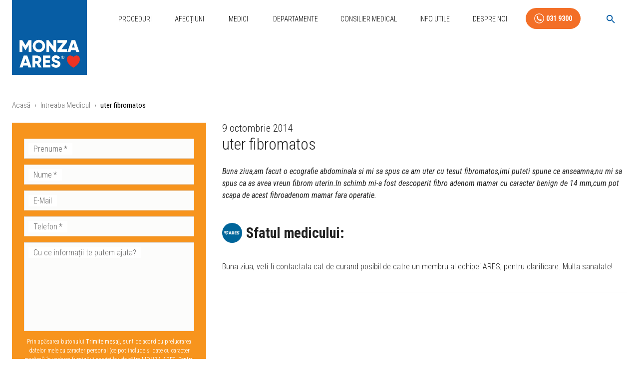

--- FILE ---
content_type: text/html; charset=UTF-8
request_url: https://medicina-interventionala.ro/intrebare/1168/uter-fibromatos/
body_size: 51611
content:
<!DOCTYPE html><html lang="ro"><head><meta charSet="utf-8"/><meta http-equiv="x-ua-compatible" content="ie=edge"/><meta name="viewport" content="width=device-width, initial-scale=1, shrink-to-fit=no"/><meta name="generator" content="Gatsby 5.14.0"/><meta data-react-helmet="true" name="description" content="Buna ziua,am facut o ecografie abdominala si mi sa spus ca am uter cu tesut fibromatos,imi puteti spune ce anseamna,nu mi sa spus ca as avea vreun fibrom uterin.In schimb mi-a fost descoperit fibro adenom mamar cu caracter benign de 14 mm,cum pot scapa de acest fibroadenom mamar fara operatie."/><meta data-react-helmet="true" name="keywords" content="Embolizare fibrom,fibrom uterin,fibroame,febron,fibron"/><meta data-react-helmet="true" name="google-site-verification" content="xsozJPwdNZYy2ha6BrvH5xk6VAwgMSe5BLVugVU9qqE"/><meta data-react-helmet="true" name="facebook-domain-verification" content="99l09j24c2p53oy0sobli9mr0p4kdl"/><meta data-react-helmet="true" name="robots" content="noindex"/><meta data-react-helmet="true" property="og:locale" content="ro_RO"/><meta data-react-helmet="true" property="og:site_name" content="Medicina Interventionala"/><meta name="theme-color" content="white"/><style data-href="/styles.266425035cb8a62c5534.css" data-identity="gatsby-global-css">@charset "UTF-8";.separator-wrapper{position:relative}.separator{display:block;height:0;position:absolute;top:-180px}@media only screen and (min-device-width:320px)and (max-device-width:480px)and (-webkit-min-device-pixel-ratio:2)and (orientation:portrait){.separator{display:block;height:0;top:-120px}}.image-gallery-icon{-webkit-appearance:none;appearance:none;background-color:transparent;border:0;color:#fff;cursor:pointer;filter:drop-shadow(0 2px 2px rgb(25.5,25.5,25.5));outline:none;position:absolute;transition:all .3s ease-out;z-index:4}@media(hover:hover)and (pointer:fine){.image-gallery-icon:hover{color:#337ab7}.image-gallery-icon:hover .image-gallery-svg{transform:scale(1.1)}}.image-gallery-icon:focus{outline:2px solid #337ab7}.image-gallery-using-mouse .image-gallery-icon:focus{outline:none}.image-gallery-fullscreen-button,.image-gallery-play-button{bottom:0;padding:20px}.image-gallery-fullscreen-button .image-gallery-svg,.image-gallery-play-button .image-gallery-svg{height:28px;width:28px}@media(max-width:768px){.image-gallery-fullscreen-button,.image-gallery-play-button{padding:15px}.image-gallery-fullscreen-button .image-gallery-svg,.image-gallery-play-button .image-gallery-svg{height:24px;width:24px}}@media(max-width:480px){.image-gallery-fullscreen-button,.image-gallery-play-button{padding:10px}.image-gallery-fullscreen-button .image-gallery-svg,.image-gallery-play-button .image-gallery-svg{height:16px;width:16px}}.image-gallery-fullscreen-button{right:0}.image-gallery-play-button{left:0}.image-gallery-left-nav,.image-gallery-right-nav{padding:50px 10px;top:50%;transform:translateY(-50%)}.image-gallery-left-nav .image-gallery-svg,.image-gallery-right-nav .image-gallery-svg{height:120px;width:60px}@media(max-width:768px){.image-gallery-left-nav .image-gallery-svg,.image-gallery-right-nav .image-gallery-svg{height:72px;width:36px}}@media(max-width:480px){.image-gallery-left-nav .image-gallery-svg,.image-gallery-right-nav .image-gallery-svg{height:48px;width:24px}}.image-gallery-left-nav[disabled],.image-gallery-right-nav[disabled]{cursor:disabled;opacity:.6;pointer-events:none}.image-gallery-left-nav{left:0}.image-gallery-right-nav{right:0}.image-gallery{-webkit-tap-highlight-color:rgba(0,0,0,0);position:relative;-webkit-user-select:none;-o-user-select:none;user-select:none}.image-gallery.fullscreen-modal{background:#000;bottom:0;height:100%;left:0;position:fixed;right:0;top:0;width:100%;z-index:5}.image-gallery.fullscreen-modal .image-gallery-content{top:50%;transform:translateY(-50%)}.image-gallery-content{line-height:0;position:relative;top:0}.image-gallery-content.fullscreen{background:#000}.image-gallery-content .image-gallery-slide .image-gallery-image{max-height:calc(100vh - 80px)}.image-gallery-content.image-gallery-thumbnails-left .image-gallery-slide .image-gallery-image,.image-gallery-content.image-gallery-thumbnails-right .image-gallery-slide .image-gallery-image{max-height:100vh}.image-gallery-slide-wrapper{position:relative}.image-gallery-slide-wrapper.image-gallery-thumbnails-left,.image-gallery-slide-wrapper.image-gallery-thumbnails-right{display:inline-block;width:calc(100% - 110px)}@media(max-width:768px){.image-gallery-slide-wrapper.image-gallery-thumbnails-left,.image-gallery-slide-wrapper.image-gallery-thumbnails-right{width:calc(100% - 87px)}}.image-gallery-slide-wrapper.image-gallery-rtl{direction:rtl}.image-gallery-slides{line-height:0;overflow:hidden;position:relative;text-align:center;white-space:nowrap}.image-gallery-slide{left:0;position:absolute;top:0;width:100%}.image-gallery-slide.image-gallery-center{position:relative}.image-gallery-slide .image-gallery-image{object-fit:contain;width:100%}.image-gallery-slide .image-gallery-description{background:rgba(0,0,0,.4);bottom:70px;color:#fff;left:0;line-height:1;padding:10px 20px;position:absolute;white-space:normal}@media(max-width:768px){.image-gallery-slide .image-gallery-description{bottom:45px;font-size:.8em;padding:8px 15px}}.image-gallery-bullets{bottom:20px;left:0;margin:0 auto;position:absolute;right:0;width:80%;z-index:4}.image-gallery-bullets .image-gallery-bullets-container{margin:0;padding:0;text-align:center}.image-gallery-bullets .image-gallery-bullet{-webkit-appearance:none;appearance:none;background-color:transparent;border:1px solid #fff;border-radius:50%;box-shadow:0 2px 2px #1a1a1a;cursor:pointer;display:inline-block;margin:0 5px;outline:none;padding:5px;transition:all .2s ease-out}@media(max-width:768px){.image-gallery-bullets .image-gallery-bullet{margin:0 3px;padding:3px}}@media(max-width:480px){.image-gallery-bullets .image-gallery-bullet{padding:2.7px}}.image-gallery-bullets .image-gallery-bullet:focus{background:#337ab7;border:1px solid #337ab7;transform:scale(1.2)}.image-gallery-bullets .image-gallery-bullet.active{background:#fff;border:1px solid #fff;transform:scale(1.2)}@media(hover:hover)and (pointer:fine){.image-gallery-bullets .image-gallery-bullet:hover{background:#337ab7;border:1px solid #337ab7}.image-gallery-bullets .image-gallery-bullet.active:hover{background:#337ab7}}.image-gallery-thumbnails-wrapper{position:relative}.image-gallery-thumbnails-wrapper.thumbnails-swipe-horizontal{touch-action:pan-y}.image-gallery-thumbnails-wrapper.thumbnails-swipe-vertical{touch-action:pan-x}.image-gallery-thumbnails-wrapper.thumbnails-wrapper-rtl{direction:rtl}.image-gallery-thumbnails-wrapper.image-gallery-thumbnails-left,.image-gallery-thumbnails-wrapper.image-gallery-thumbnails-right{display:inline-block;vertical-align:top;width:100px}@media(max-width:768px){.image-gallery-thumbnails-wrapper.image-gallery-thumbnails-left,.image-gallery-thumbnails-wrapper.image-gallery-thumbnails-right{width:81px}}.image-gallery-thumbnails-wrapper.image-gallery-thumbnails-left .image-gallery-thumbnails,.image-gallery-thumbnails-wrapper.image-gallery-thumbnails-right .image-gallery-thumbnails{height:100%;left:0;padding:0;position:absolute;top:0;width:100%}.image-gallery-thumbnails-wrapper.image-gallery-thumbnails-left .image-gallery-thumbnails .image-gallery-thumbnail,.image-gallery-thumbnails-wrapper.image-gallery-thumbnails-right .image-gallery-thumbnails .image-gallery-thumbnail{display:block;margin-right:0;padding:0}.image-gallery-thumbnails-wrapper.image-gallery-thumbnails-left .image-gallery-thumbnails .image-gallery-thumbnail+.image-gallery-thumbnail,.image-gallery-thumbnails-wrapper.image-gallery-thumbnails-right .image-gallery-thumbnails .image-gallery-thumbnail+.image-gallery-thumbnail{margin-left:0;margin-top:2px}.image-gallery-thumbnails-wrapper.image-gallery-thumbnails-left,.image-gallery-thumbnails-wrapper.image-gallery-thumbnails-right{margin:0 5px}@media(max-width:768px){.image-gallery-thumbnails-wrapper.image-gallery-thumbnails-left,.image-gallery-thumbnails-wrapper.image-gallery-thumbnails-right{margin:0 3px}}.image-gallery-thumbnails{overflow:hidden;padding:5px 0}@media(max-width:768px){.image-gallery-thumbnails{padding:3px 0}}.image-gallery-thumbnails .image-gallery-thumbnails-container{cursor:pointer;text-align:center;white-space:nowrap}.image-gallery-thumbnail{background:transparent;border:4px solid transparent;display:inline-block;padding:0;transition:border .3s ease-out;width:100px}@media(max-width:768px){.image-gallery-thumbnail{border:3px solid transparent;width:81px}}.image-gallery-thumbnail+.image-gallery-thumbnail{margin-left:2px}.image-gallery-thumbnail .image-gallery-thumbnail-inner{display:block;position:relative}.image-gallery-thumbnail .image-gallery-thumbnail-image{line-height:0;vertical-align:middle;width:100%}.image-gallery-thumbnail.active,.image-gallery-thumbnail:focus{border:4px solid #337ab7;outline:none}@media(max-width:768px){.image-gallery-thumbnail.active,.image-gallery-thumbnail:focus{border:3px solid #337ab7}}@media(hover:hover)and (pointer:fine){.image-gallery-thumbnail:hover{border:4px solid #337ab7;outline:none}}@media(hover:hover)and (pointer:fine)and (max-width:768px){.image-gallery-thumbnail:hover{border:3px solid #337ab7}}.image-gallery-thumbnail-label{box-sizing:border-box;color:#fff;font-size:1em;left:0;line-height:1em;padding:5%;position:absolute;text-shadow:0 2px 2px #1a1a1a;top:50%;transform:translateY(-50%);white-space:normal;width:100%}@media(max-width:768px){.image-gallery-thumbnail-label{font-size:.8em;line-height:.8em}}.image-gallery-index{background:rgba(0,0,0,.4);color:#fff;line-height:1;padding:10px 20px;position:absolute;right:0;top:0;z-index:4}@media(max-width:768px){.image-gallery-index{font-size:.8em;padding:5px 10px}}.cf:after,.cf:before{content:" ";display:table}.cf:after{clear:both}.cf{*zoom:1}*{word-break:break-word}a{color:#065ea6;text-decoration:none}.block-img,.block-img>a>img,.block-img>img{display:block;max-width:100%}.avatarList{list-style:none;margin-left:0;padding-left:0}.avatarList li{display:inline-block}h1,h2,h3,h4,h5,h6{font-weight:400;line-height:1.1}h1,h2{font-weight:700}h2{font-size:1.8rem}h3{font-size:1.4rem;font-weight:700}h4{font-size:1.3rem}iframe{height:400px;width:100%}.procedureWrapper iframe{min-height:455px}.mainContainer{min-height:75vh;padding-top:30px}.siteLogo{height:200px;margin-top:-90px;position:relative;width:200px}.siteLogoFull{height:150px;position:relative;width:160px}.notHomepage{padding:0 16px}@media (min-width:250px) and (max-width:1080px){.siteLogo{display:none}.logoAndMobileMenu .siteLogo{display:block;margin-top:0}.pagesMenu{display:none}.notHomepage .mobileMenuBtn{display:inline!important}}.siteLogo img{display:block;position:absolute;width:100%}.smallNav{box-shadow:0 1px 10px -4px #000;transition:all .2s cubic-bezier(.075,.82,.165,1)}.smallNav>div>nav{align-items:center}.smallNav .siteLogo{margin-top:-128px}.siteLogo .logoBlue{opacity:1;transition:all .2s cubic-bezier(.075,.82,.165,1)}.smallNav .siteLogo .logoBlue{opacity:0}.siteLogo .logoWhiteNoBg{min-width:0;opacity:0;transition:all .2s cubic-bezier(.075,.82,.165,1);z-index:1}.smallNav .siteLogo .logoWhiteNoBg{min-width:200;opacity:1}.siteLogo .logoWhite{min-width:0;opacity:0;padding:0 20px;top:135px;transition:all .2s cubic-bezier(.075,.82,.165,1);z-index:1}.smallNav .siteLogo .logoWhite{margin-top:0;min-width:200px;opacity:1}.sidebarAboutBox{padding-right:16px}.fixedBrandLogo{margin:0 0 50px 10px;max-width:150px}.searchBox{margin:24px 0!important}@media (max-width:600px){.fixedBrandLogo{max-width:80px}.searchBox{margin:8px 0!important}}.mediumTitle{font-size:22px!important}.socialButtons{list-style:none;padding:0;text-align:center}.socialButtons li{display:inline-block}.footerSmallText{font-size:14px!important;line-height:16px!important}.contactHolder{position:-webkit-sticky;position:sticky;top:90px}.sliceRepeatableImageType p.block-img{display:inline-block;width:23%}.mobileContactButtons{background:#f47924;border-top:1px solid #fff;bottom:0;display:none;position:fixed;width:100%;z-index:1001}.mobileContactForm{align-content:space-between;display:flex;flex-direction:column;height:100%;padding-bottom:70px}.doctorName{font-size:17px!important}.doctorSpecialisation{font-size:14px!important}@media (max-width:600px){.mainContainer{padding-top:0}.sliceRepeatableImageType p.block-img{display:inline-block;width:48%}.fullContainer{padding-bottom:60px}.mobileContactButtons{display:block}.siteLogo{height:80px;margin-bottom:50px;width:80px}.doctorName{font-size:17px!important}.doctorSpecialisation{font-size:14px!important}h1{font-size:28px}h2{font-size:24px!important}h3,h4{font-size:20px!important}h5{font-size:20px}h6,p{font-size:18px}}.hidden{display:none}.whiteBtn{color:#fff!important;font-weight:700!important}.footerProcLinks{text-align:center}.footerProcLinks,.staticPagesLinks{list-style:none;padding:0}.staticPagesLinks li{display:inline-block;margin-right:16px}.unscrollable-content{overflow:hidden;position:relative}.custom-heading{font-size:20px;font-weight:700}.custom-subheading{font-weight:500}@keyframes pulse{0%{transform:scale(1)}50%{transform:scale(1.1)}to{transform:scale(1)}}.TeamMemberDetailCard-specialisation{font-size:16px!important}.site-nav__links .site-nav__link-item .site-nav__link,.site-nav__more-list .site-nav__more-link-item .site-nav__more-link{color:#666}.site-nav__more-list .site-nav__more-link-item .site-nav__more-link{line-height:2.3}@media(min-width:1100px)and (min-height:500px){.site-nav,.site-nav__link,.site-nav__link-item,.site-nav__links,.site-nav__width{height:39px}}@media(min-width:990px)and (min-height:650px){.site-nav,.site-nav__link,.site-nav__link-item,.site-nav__links,.site-nav__width{height:48px}}.site-nav__links{display:block;list-style:none;padding-left:0}@media(max-width:599px){.site-nav__links{border-top:1px solid rgba(0,0,0,.2);border-top:1px solid rgba(var(--primary-text),.2);margin-left:-20px;margin-right:-20px}}@media(min-width:1100px){.site-nav__links{display:block}.site-nav__link.is-active{font-weight:600}.site-nav__link.is-active:after{display:block}}.site-nav__link-item{display:inline-block}@media(min-width:1100px){.site-nav__link-item{display:inline-block}}.site-nav__link-item{font-size:15px;padding:0 1em}.site-nav__link-item:first-child{padding-left:0}.site-nav__link,.site-nav__more-link{font-weight:400;line-height:1.3;text-decoration:none}.site-nav__link{position:relative}@media(min-width:1100px)and (min-height:500px){.site-nav__link{line-height:39px}}@media(min-width:990px)and (min-height:650px){.site-nav__link{line-height:48px}}@media(max-width:599px){.site-nav__link{display:block;padding:8px 15px}.site-nav__link:focus,.site-nav__link:hover{background:#000;background:RGBA(var(--primary-text),1);color:#000}}.site-nav__link{display:inline-block}.site-nav__link:after{background:#3a6dff;background:#000;bottom:-3px;content:"";display:none;height:2px;left:0;position:absolute;right:0}@media(min-height:500px){.site-nav__link:after{bottom:0}}@media(min-height:650px){.site-nav__link:after{bottom:2px}}@media(min-width:1100px){.site-nav__link:focus:after,.site-nav__link:hover:after{display:block}}.site-nav__link-item--more{display:none;position:relative}@media(min-width:1100px)and (max-width:1250px){.site-nav__link-item--more{display:inline-block}}@media(min-width:350px)and (max-width:680px){.site-nav__link-item--more{display:inline-block}}.site-nav__link-item--more:focus,.site-nav__link-item--more:hover{color:#3a6dff;color:RGBA(var(--primary-spot),1)}.site-nav__link-item--more .site-nav__link:focus,.site-nav__link-item--more .site-nav__link:hover{box-shadow:none;color:#3a6dff;color:RGBA(var(--primary-spot),1)}.site-nav__more-list{box-shadow:inset 0 3px #3a6dff,0 2px 15px rgba(0,0,0,.05);box-shadow:0 3px RGBA(var(--primary-spot),1) inset,0 2px 15px rgba(0,0,0,.05);color:#000;color:RGBA(var(--primary-text),1);display:none;left:-115px;list-style:none;margin:0 0 0 50%;padding:20px;width:200px}.site-nav__link-item--more:focus .site-nav__more-list,.site-nav__link-item--more:hover .site-nav__more-list{background:#fff;display:block;position:absolute;top:100%}@media(min-width:1100px)and (max-width:1250px){.site-nav__link-item:nth-last-child(2),.site-nav__link-item:nth-last-child(3){display:none}}@media(min-width:350px)and (max-width:680px){.site-nav__link-item:nth-last-child(2),.site-nav__link-item:nth-last-child(3){display:none}}@media(min-width:1100px)and (max-width:1170px){.site-nav__link-item:nth-last-child(4){display:none}}@media(min-width:350px)and (max-width:630px){.site-nav__link-item:nth-last-child(4){display:none}}@media(min-width:1100px)and (max-width:899px){.site-nav__link-item:nth-last-child(5){display:none}}@media(min-width:350px)and (max-width:601px){.site-nav__link-item:nth-last-child(5){display:none}}@media(min-width:1100px)and (max-width:779px){.site-nav__link-item:nth-last-child(6){display:none}}.site-nav__more-link-item{display:none}@media(min-width:1100px)and (max-width:1250px){.site-nav__more-link-item:last-child,.site-nav__more-link-item:nth-last-child(2){display:block}}@media(min-width:350px)and (max-width:680px){.site-nav__more-link-item:last-child,.site-nav__more-link-item:nth-last-child(2){display:block}}@media(min-width:1100px)and (max-width:1170px){.site-nav__more-link-item:nth-last-child(3){display:block}}@media(min-width:350px)and (max-width:630px){.site-nav__more-link-item:nth-last-child(3){display:block}}@media(min-width:1100px)and (max-width:899px){.site-nav__more-link-item:nth-last-child(4){display:block}}@media(min-width:350px)and (max-width:601px){.site-nav__more-link-item:nth-last-child(4){display:block}}@media(min-width:1100px)and (max-width:779px){.site-nav__more-link-item:nth-last-child(5){display:block}}@media(min-width:350px)and (max-width:480px){.site-nav__more-link-item:nth-last-child(5){display:block}}.site-nav__more-link-item .site-nav__more-link:after{display:none}.site-nav__arrow{color:#3a6dff;color:RGBA(var(--primary-spot),1)}.logoAndMobileMenu{align-items:flex-start;display:flex;justify-content:space-between}.mobileMenuBtn{display:none!important}.mobileMenu{background:#424041;bottom:0;color:#fff;left:0;padding:32px;position:fixed;right:0;top:90px;width:100%;z-index:100000}.mobileMenu .mobileMenuList{list-style:none;margin:0;padding:0}.mobileMenu .mobileMenuList li{display:inline-block;padding:8px;width:50%}.mobileMenu .mobileMenuList li a{color:#fff;line-height:1.2em}.mobileMenu .mobileMenuList li a:hover{text-decoration:underline}@media(min-width:150px)and (max-width:1080px){.mobileMenuBtn{display:inline!important}.pagesMenu,.site-nav__links{display:none}}.searchWrapper{align-items:flex-start;background:hsla(0,0%,100%,.95);box-sizing:border-box;display:flex;justify-content:center;left:0;min-height:100vh;padding:32px;position:fixed;top:0;width:100vw;z-index:9999999}.resultsWrapper{background:#424041;margin-top:16px}.enhanced-search__dialog .MuiDialog-paper{background:#fff;box-shadow:0 24px 48px rgba(0,0,0,.15)}.enhanced-search__search-field .MuiOutlinedInput-root{background:#fff;border-radius:12px}.enhanced-search__search-field .MuiOutlinedInput-root:hover .MuiOutlinedInput-notchedOutline{border-color:#1976d2}.enhanced-search__search-field .MuiOutlinedInput-root.Mui-focused .MuiOutlinedInput-notchedOutline{border-color:#1976d2;border-width:2px}.enhanced-search__search-field .MuiInputLabel-root{color:#666}.enhanced-search__search-field .MuiInputLabel-root.Mui-focused{color:#1976d2}.enhanced-search__filter-chips .MuiChip-root{margin:2px;transition:all .2s ease}.enhanced-search__filter-chips .MuiChip-root:hover{box-shadow:0 4px 8px rgba(0,0,0,.1);transform:translateY(-1px)}.enhanced-search__filter-chips .MuiChip-root.active{background:linear-gradient(45deg,#1976d2,#1565c0);color:#fff}.enhanced-search__filter-chips .MuiChip-root.active .MuiChip-deleteIcon{color:hsla(0,0%,100%,.8)}.enhanced-search__filter-chips .MuiChip-root.active .MuiChip-deleteIcon:hover{color:#fff}.enhanced-search__results .category-section{animation:fadeInUp .3s ease}@keyframes fadeInUp{0%{opacity:0;transform:translateY(10px)}to{opacity:1;transform:translateY(0)}}.enhanced-search__results .result-item .result-link{overflow:hidden;position:relative}.enhanced-search__results .result-item .result-link:before{background:linear-gradient(90deg,transparent,rgba(25,118,210,.1),transparent);content:"";height:100%;left:-100%;position:absolute;top:0;transition:left .5s ease;width:100%}.enhanced-search__results .result-item .result-link:hover:before{left:100%}.enhanced-search__results .result-item .result-link:hover{box-shadow:0 8px 24px rgba(25,118,210,.15);transform:translateY(-2px)}.enhanced-search__results .result-item .result-title{position:relative}.enhanced-search__results .result-item .result-title:after{background:#1976d2;bottom:-2px;content:"";height:2px;left:0;position:absolute;transition:width .3s ease;width:0}.result-link:hover .enhanced-search__results .result-item .result-title:after{width:100%}.enhanced-search__no-results{padding:3rem 1rem;text-align:center}.enhanced-search__no-results .no-results-icon{color:#ccc;display:block;font-size:4rem;margin-bottom:1rem}.enhanced-search__no-results .no-results-title{color:#666;margin-bottom:.5rem}.enhanced-search__no-results .no-results-subtitle{color:#999;font-size:.9rem}.enhanced-search__loading{align-items:center;display:flex;justify-content:center;padding:2rem}.enhanced-search__loading .loading-spinner{animation:spin 1s linear infinite;margin-right:.5rem}@keyframes spin{0%{transform:rotate(0deg)}to{transform:rotate(1turn)}}.enhanced-search__stats{border-bottom:1px solid #eee;color:#666;font-size:.875rem;margin-bottom:1rem;padding:.5rem 0}.enhanced-search__stats .stats-highlight{color:#1976d2;font-weight:600}.enhanced-search__category--procedure .category-title{color:#1976d2}.enhanced-search__category--condition .category-title{color:#388e3c}.enhanced-search__category--news .category-title{color:#f57c00}.enhanced-search__category--team .category-title{color:#7b1fa2}.enhanced-search__category--guide .category-title{color:#d32f2f}.enhanced-search__category--helper .category-title{color:#303f9f}@media(max-width:768px){.enhanced-search__dialog .MuiDialog-paper{border-radius:8px;height:calc(100vh - 16px);margin:8px;max-height:calc(100vh - 16px);width:calc(100vw - 16px)}.enhanced-search__filter-chips .MuiChip-root{font-size:.75rem;height:28px}.enhanced-search__results .result-link{padding:12px 16px}.enhanced-search__results .result-link .result-title{font-size:1rem}.enhanced-search__results .result-link .result-meta{font-size:.8rem}}@media(prefers-color-scheme:dark){.enhanced-search__dialog .MuiDialog-paper{background:#424242;color:#fff}.enhanced-search__search-field .MuiOutlinedInput-root{background:#525252;color:#fff}.enhanced-search__search-field .MuiOutlinedInput-root .MuiOutlinedInput-notchedOutline{border-color:#666}.enhanced-search__results .result-link{background:#525252;border-color:#666;color:#fff}.enhanced-search__results .result-link:hover{background:#616161;border-color:#1976d2}}.enhanced-search__filter-chips .MuiChip-root:focus,.enhanced-search__results .result-link:focus{outline:2px solid #1976d2;outline-offset:2px}.enhanced-search__results::-webkit-scrollbar{width:6px}.enhanced-search__results::-webkit-scrollbar-track{background:#f1f1f1;border-radius:3px}.enhanced-search__results::-webkit-scrollbar-thumb{background:#c1c1c1;border-radius:3px}.enhanced-search__results::-webkit-scrollbar-thumb:hover{background:#a8a8a8}.bannerSlider .slider{height:190px}@media only screen and (min-device-width:320px)and (max-device-width:480px)and (-webkit-min-device-pixel-ratio:2)and (orientation:portrait){.bannerSlider .slider{height:300px}}@media only screen and (min-device-width:320px)and (max-device-width:480px)and (-webkit-min-device-pixel-ratio:2)and (orientation:landscape){.bannerSlider .slider{height:150px}}@media only screen and (min-device-width:320px)and (max-device-width:568px)and (-webkit-min-device-pixel-ratio:2)and (orientation:landscape){.bannerSlider .slider{height:150px}}@media only screen and (min-device-width:375px)and (max-device-width:667px)and (-webkit-min-device-pixel-ratio:2)and (orientation:landscape){.bannerSlider .slider{height:150px}}.consultantBanner{height:100%}.consultantBanner .bannerTextUpper{font-size:25px}.consultantBanner .bannerPhoneButton{font-size:18px}.consultantBanner .bannerTextLower{font-size:20px}@media only screen and (min-device-width:320px)and (max-device-width:480px)and (-webkit-min-device-pixel-ratio:2)and (orientation:portrait){.consultantBanner .bannerTextUpper{font-size:18px}.consultantBanner .bannerPhoneButton{font-size:9px}.consultantBanner .bannerTextLower{font-size:18px}}@media only screen and (min-device-width:320px)and (max-device-width:480px)and (-webkit-min-device-pixel-ratio:2)and (orientation:landscape){.consultantBanner .bannerTextUpper{font-size:20px}.consultantBanner .bannerPhoneButton,.consultantBanner .bannerTextLower{font-size:14px}}@media only screen and (min-device-width:320px)and (max-device-width:568px)and (-webkit-min-device-pixel-ratio:2)and (orientation:portrait){.consultantBanner .bannerTextUpper{font-size:18px}.consultantBanner .bannerPhoneButton{font-size:12px;width:40%}.consultantBanner .bannerTextLower{font-size:12px;width:60%}}@media only screen and (min-device-width:320px)and (max-device-width:568px)and (-webkit-min-device-pixel-ratio:2)and (orientation:landscape){.consultantBanner .bannerTextUpper{font-size:18px!important}.consultantBanner .bannerPhoneButton,.consultantBanner .bannerTextLower{font-size:12px!important}}@media only screen and (min-device-width:375px)and (max-device-width:667px)and (-webkit-min-device-pixel-ratio:2)and (orientation:portrait){.consultantBanner .bannerTextUpper{font-size:18px;margin-bottom:0}.consultantBanner .bannerPhoneButton,.consultantBanner .bannerTextLower{font-size:15px}}@media only screen and (min-device-width:375px)and (max-device-width:667px)and (-webkit-min-device-pixel-ratio:2)and (orientation:landscape){.consultantBanner .bannerTextUpper{font-size:24px}.consultantBanner .bannerPhoneButton,.consultantBanner .bannerTextLower{font-size:18px}}.contactBanner .bannerTextRight{background:url([data-uri]),linear-gradient(90deg,#f7941d 0,#f36f27);background-position:right 20px center,100%;background-repeat:no-repeat;background-size:26% auto,cover}.promotionBanner,.promotionBanner .bannerWrapper{height:100%}.promotionBanner .bannerWrapper :before{border-bottom:95px solid transparent;border-left:45px solid #0f669b;border-top:95px solid transparent;bottom:0;content:"";height:0;position:absolute;right:-45px;top:0;width:0}.promotionBanner .bannerTextLeft{font-size:25px;height:100%;line-height:45px;padding-left:45px}.promotionBanner .bannerTextRight{font-size:25px;height:100%;line-height:45px;padding-left:60px;padding-right:10px}@media only screen and (min-device-width:320px)and (max-device-width:480px)and (-webkit-min-device-pixel-ratio:2)and (orientation:portrait){.promotionBanner .bannerWrapper{width:100%}.promotionBanner .bannerWrapper :before{border-bottom:75px solid transparent;border-left:25px solid #0f669b;border-top:75px solid transparent;right:-25px}.promotionBanner .bannerTextLeft{font-size:18px;line-height:27px;padding-left:15px}.promotionBanner .bannerTextLeft p{font-size:inherit!important}.promotionBanner .bannerTextRight{font-size:18px;line-height:27px;padding-left:35px}.promotionBanner .bannerTextRight p{font-size:inherit!important}}@media only screen and (min-device-width:320px)and (max-device-width:480px)and (-webkit-min-device-pixel-ratio:2)and (orientation:landscape){.promotionBanner .bannerWrapper{width:100%}.promotionBanner .bannerWrapper :before{border-bottom:75px solid transparent;border-left:45px solid #0f669b;border-top:75px solid transparent;right:-45px}.promotionBanner .bannerTextLeft{font-size:18px;line-height:30px;padding-left:35px}.promotionBanner .bannerTextLeft p{font-size:inherit!important}.promotionBanner .bannerTextRight{font-size:18px;line-height:30px;padding-left:55px}.promotionBanner .bannerTextRight p{font-size:inherit!important}}@media only screen and (min-device-width:320px)and (max-device-width:568px)and (-webkit-min-device-pixel-ratio:2)and (orientation:landscape){.promotionBanner .bannerWrapper{width:100%}.promotionBanner .bannerWrapper :before{border-bottom:75px solid transparent;border-left:35px solid #0f669b;border-top:75px solid transparent;right:-35px}.promotionBanner .bannerTextLeft{font-size:18px;line-height:30px;padding-left:35px}.promotionBanner .bannerTextLeft p{font-size:inherit!important}.promotionBanner .bannerTextRight{font-size:18px;line-height:30px;padding-left:55px}.promotionBanner .bannerTextRight p{font-size:inherit!important}}@media only screen and (min-device-width:375px)and (max-device-width:667px)and (-webkit-min-device-pixel-ratio:2)and (orientation:landscape){.promotionBanner .bannerWrapper{width:100%}.promotionBanner .bannerWrapper :before{border-bottom:75px solid transparent;border-left:35px solid #0f669b;border-top:75px solid transparent;right:-35px}.promotionBanner .bannerTextLeft{font-size:20px;line-height:30px;padding-left:35px}.promotionBanner .bannerTextLeft p{font-size:inherit!important}.promotionBanner .bannerTextRight{font-size:20px;line-height:30px;padding-left:55px}.promotionBanner .bannerTextRight p{font-size:inherit!important}}@media only screen and (min-device-width:414px)and (max-device-height:736px)and (orientation:landscape)and (-webkit-device-pixel-ratio:2){.promotionBanner .bannerWrapper{width:100%}.promotionBanner .bannerWrapper :before{border-bottom:75px solid transparent;border-left:35px solid #0f669b;border-top:75px solid transparent;right:-35px}.promotionBanner .bannerTextLeft{font-size:20px;line-height:30px;padding-left:35px}.promotionBanner .bannerTextLeft p{font-size:inherit!important}.promotionBanner .bannerTextRight{font-size:20px;line-height:30px;padding-left:55px}.promotionBanner .bannerTextRight p{font-size:inherit!important}}.slick-loading .slick-list{background:#fff url([data-uri]) 50% no-repeat}@font-face{font-family:slick;font-style:normal;font-weight:400;src:url([data-uri]);src:url([data-uri]?#iefix) format("embedded-opentype"),url([data-uri]) format("woff"),url([data-uri]) format("truetype"),url([data-uri]#slick) format("svg")}.slick-next,.slick-prev{border:none;cursor:pointer;display:block;font-size:0;height:20px;line-height:0;padding:0;position:absolute;top:50%;transform:translateY(-50%);width:20px}.slick-next,.slick-next:focus,.slick-next:hover,.slick-prev,.slick-prev:focus,.slick-prev:hover{background:transparent;color:transparent;outline:none}.slick-next:focus:before,.slick-next:hover:before,.slick-prev:focus:before,.slick-prev:hover:before{opacity:1}.slick-next.slick-disabled:before,.slick-prev.slick-disabled:before{opacity:.25}.slick-next:before,.slick-prev:before{-webkit-font-smoothing:antialiased;-moz-osx-font-smoothing:grayscale;color:#fff;font-family:slick;font-size:20px;line-height:1;opacity:.75}.slick-prev{left:-25px}[dir=rtl] .slick-prev{left:auto;right:-25px}.slick-prev:before{content:"←"}[dir=rtl] .slick-prev:before{content:"→"}.slick-next{right:-25px}[dir=rtl] .slick-next{left:-25px;right:auto}.slick-next:before{content:"→"}[dir=rtl] .slick-next:before{content:"←"}.slick-dotted.slick-slider{margin-bottom:30px}.slick-dots{bottom:-25px;display:block;list-style:none;margin:0;padding:0;position:absolute;text-align:center;width:100%}.slick-dots li{display:inline-block;margin:0 5px;padding:0;position:relative}.slick-dots li,.slick-dots li button{cursor:pointer;height:20px;width:20px}.slick-dots li button{background:transparent;border:0;color:transparent;display:block;font-size:0;line-height:0;outline:none;padding:5px}.slick-dots li button:focus,.slick-dots li button:hover{outline:none}.slick-dots li button:focus:before,.slick-dots li button:hover:before{opacity:1}.slick-dots li button:before{-webkit-font-smoothing:antialiased;-moz-osx-font-smoothing:grayscale;color:#000;content:"•";font-family:slick;font-size:6px;height:20px;left:0;line-height:20px;opacity:.25;position:absolute;text-align:center;top:0;width:20px}.slick-dots li.slick-active button:before{color:#000;opacity:.75}.slick-slider{-webkit-touch-callout:none;-webkit-tap-highlight-color:transparent;box-sizing:border-box;touch-action:pan-y;-webkit-user-select:none;user-select:none;-khtml-user-select:none}.slick-list,.slick-slider{display:block;position:relative}.slick-list{margin:0;overflow:hidden;padding:0}.slick-list:focus{outline:none}.slick-list.dragging{cursor:pointer;cursor:hand}.slick-slider .slick-list,.slick-slider .slick-track{transform:translateZ(0)}.slick-track{display:block;left:0;margin-left:auto;margin-right:auto;position:relative;top:0}.slick-track:after,.slick-track:before{content:"";display:table}.slick-track:after{clear:both}.slick-loading .slick-track{visibility:hidden}.slick-slide{display:none;float:left;height:100%;min-height:1px}[dir=rtl] .slick-slide{float:right}.slick-slide img{display:block}.slick-slide.slick-loading img{display:none}.slick-slide.dragging img{pointer-events:none}.slick-initialized .slick-slide{display:block}.slick-loading .slick-slide{visibility:hidden}.slick-vertical .slick-slide{border:1px solid transparent;display:block;height:auto}.slick-arrow.slick-hidden{display:none}.baseCarouselWrapper{margin:0 auto;width:95%}.baseCarouselWrapper.wide{width:100%}.baseCarouselWrapper .slick-track{margin-left:0}.baseCarouselWrapper .slick-prev{color:rgba(0,0,0,.54);height:30px;left:-20px;overflow:hidden;width:30px}.baseCarouselWrapper .slick-prev:focus,.baseCarouselWrapper .slick-prev:hover{color:rgba(0,0,0,.54)}.baseCarouselWrapper .slick-prev:before{content:none}.baseCarouselWrapper .slick-next{color:rgba(0,0,0,.54);height:30px;overflow:hidden;right:-20px;width:30px}.baseCarouselWrapper .slick-next:focus,.baseCarouselWrapper .slick-next:hover{color:rgba(0,0,0,.54)}.baseCarouselWrapper .slick-next:before{content:none}.carousel .control-arrow,.carousel.carousel-slider .control-arrow{background:none;border:0;cursor:pointer;filter:alpha(opacity=40);font-size:32px;opacity:.4;position:absolute;top:20px;transition:all .25s ease-in;z-index:2}.carousel .control-arrow:focus,.carousel .control-arrow:hover{filter:alpha(opacity=100);opacity:1}.carousel .control-arrow:before,.carousel.carousel-slider .control-arrow:before{border-bottom:8px solid transparent;border-top:8px solid transparent;content:"";display:inline-block;margin:0 5px}.carousel .control-disabled.control-arrow{cursor:inherit;display:none;filter:alpha(opacity=0);opacity:0}.carousel .control-prev.control-arrow{left:0}.carousel .control-prev.control-arrow:before{border-right:8px solid #fff}.carousel .control-next.control-arrow{right:0}.carousel .control-next.control-arrow:before{border-left:8px solid #fff}.carousel-root{outline:none}.carousel{position:relative;width:100%}.carousel *{box-sizing:border-box}.carousel img{display:inline-block;pointer-events:none;width:100%}.carousel .carousel{position:relative}.carousel .control-arrow{background:none;border:0;font-size:18px;margin-top:-13px;outline:0;top:50%}.carousel .thumbs-wrapper{margin:20px;overflow:hidden}.carousel .thumbs{list-style:none;position:relative;transform:translateZ(0);transition:all .15s ease-in;white-space:nowrap}.carousel .thumb{border:3px solid #fff;display:inline-block;margin-right:6px;overflow:hidden;padding:2px;transition:border .15s ease-in;white-space:nowrap}.carousel .thumb:focus{border:3px solid #ccc;outline:none}.carousel .thumb.selected,.carousel .thumb:hover{border:3px solid #333}.carousel .thumb img{vertical-align:top}.carousel.carousel-slider{margin:0;overflow:hidden;position:relative}.carousel.carousel-slider .control-arrow{bottom:0;color:#fff;font-size:26px;margin-top:0;padding:5px;top:0}.carousel.carousel-slider .control-arrow:hover{background:rgba(0,0,0,.2)}.carousel .slider-wrapper{margin:auto;overflow:hidden;transition:height .15s ease-in;width:100%}.carousel .slider-wrapper.axis-horizontal .slider{-ms-box-orient:horizontal;display:-moz-flex;display:flex}.carousel .slider-wrapper.axis-horizontal .slider .slide{flex-direction:column;flex-flow:column}.carousel .slider-wrapper.axis-vertical{-ms-box-orient:horizontal;display:-moz-flex;display:flex}.carousel .slider-wrapper.axis-vertical .slider{flex-direction:column}.carousel .slider{list-style:none;margin:0;padding:0;position:relative;width:100%}.carousel .slider.animated{transition:all .35s ease-in-out}.carousel .slide{margin:0;min-width:100%;text-align:center}.carousel .slide img{border:0;vertical-align:top;width:100%}.carousel .slide iframe{border:0;display:inline-block;margin:0 40px 40px;width:calc(100% - 80px)}.carousel .slide .legend{background:#000;border-radius:10px;bottom:40px;color:#fff;font-size:12px;left:50%;margin-left:-45%;opacity:.25;padding:10px;position:absolute;text-align:center;transition:all .5s ease-in-out;transition:opacity .35s ease-in-out;width:90%}.carousel .control-dots{bottom:0;margin:10px 0;padding:0;position:absolute;text-align:center;width:100%;z-index:1}@media (min-width:960px){.carousel .control-dots{bottom:0}}.carousel .control-dots .dot{background:#fff;border-radius:50%;box-shadow:1px 1px 2px rgba(0,0,0,.9);cursor:pointer;display:inline-block;filter:alpha(opacity=30);height:8px;margin:0 8px;opacity:.3;transition:opacity .25s ease-in;width:8px}.carousel .control-dots .dot.selected,.carousel .control-dots .dot:hover{filter:alpha(opacity=100);opacity:1}.carousel .carousel-status{color:#fff;font-size:10px;padding:5px;position:absolute;right:0;text-shadow:1px 1px 1px rgba(0,0,0,.9);top:0}.carousel:hover .slide .legend{opacity:1}.carousel .slider{height:100%;overflow:visible}.carousel .slide{background:none;overflow:hidden;position:relative}.carousel .slide .legend{background:none;border-radius:0;display:flex;height:100%;left:0;margin-left:0;margin-top:0;opacity:1;top:0;width:100%}.carousel .slide .legend>div{align-items:center;display:flex}.carousel .control-dots{padding-left:0}.carousel .control-dots .dot{background:transparent;border:1px solid #fff;box-shadow:none;height:20px;opacity:1;width:20px}.carousel .control-dots .dot.selected,.carousel .control-dots .dot:focus{background:#fff;outline:none}.verticalHomeGalleryWrapper{height:60vh}.verticalHomeGalleryWrapper .slick-list{margin:-25px 0 0}.verticalHomeGalleryWrapper .slick-slide{height:30vh;margin:5px 0;padding:0}.verticalHomeGalleryWrapper .slick-slide>div{height:100%}.risk-category-empty .result-card-top{background-color:#065ea6}.risk-category-low a,.risk-category-low button{background-color:#0db14b}.risk-category-low a:hover,.risk-category-low button:hover{background-color:#fff;color:#0db14b}.risk-category-low .result-card-top{background-color:#0db14b}.risk-category-low .result-card-bottom{background:url(/static/bg_low_risk-a1e0f86d701ed544872d7033d6c3bf83.png) no-repeat 50%;background-size:cover}.risk-category-moderate button{background-color:#fdba12}.risk-category-moderate button:hover{background-color:#fff;color:#fdba12}.risk-category-moderate .result-card-top{background-color:#fdba12}.risk-category-moderate .result-card-bottom{background:url(/static/bg_moderate_risk-19a4fb5cb5bb0196dd97032336814e1c.png) no-repeat 50%;background-size:cover}.risk-category-high img{animation:pulse 1s infinite;transition:all .2s cubic-bezier(.075,.82,.165,1)}.risk-category-high button{background-color:#df1920}.risk-category-high button:hover{background-color:#fff;color:#df1920}.risk-category-high .result-card-top{background-color:#df1920}.risk-category-high .result-card-bottom{background:url(/static/bg_high_risk-3b924ee930f8d6ad8320aa3653725302.png) no-repeat 50%;background-size:cover}.verticalGalleryWrapper{height:75vh}.verticalGalleryWrapper .slick-list{margin:-5px 0}.verticalGalleryWrapper .slick-slide{height:37.5vh;padding:5px 0}.verticalGalleryWrapper .slick-slide>div{height:100%}.verticalGalleryWrapper_mobile .slick-list{margin:0 -5px}.verticalGalleryWrapper_mobile .slick-slide{height:80px;padding:0 5px}.verticalGalleryWrapper_mobile .slick-slide>div{height:100%}.departmentTitle{align-items:center;background-color:#065ea6;background-position:100%;background-repeat:no-repeat;display:inline-flex;width:100%}@media only screen and (min-device-width:320px)and (max-device-width:480px)and (-webkit-min-device-pixel-ratio:2)and (orientation:portrait){.departmentTitle{background-image:none!important}}.departmentsButton{background-color:#0076aa!important;background-position:100%;background-repeat:no-repeat;justify-content:flex-start!important;min-height:55px;padding:0 24px 0 10px!important;width:100%}@media only screen and (min-device-width:320px)and (max-device-width:480px)and (-webkit-min-device-pixel-ratio:2)and (orientation:portrait){.departmentsButton{background-image:none!important}}.procedurePanelHeader{background-color:#065ea6!important;background-position:100%;background-repeat:no-repeat;padding:0 24px 0 5px!important}@media only screen and (min-device-width:320px)and (max-device-width:480px)and (-webkit-min-device-pixel-ratio:2)and (orientation:portrait){.procedurePanelHeader{background-image:none!important}}@media(min-width:320px){.borderedTeam{background:none}}@media(min-width:1024px){.borderedTeam{background:url(/static/dots-5cababec9fedc1173915c0e852469a30.png);background-position:100%;background-repeat:repeat-y;background-size:1% 8%}}</style><title data-react-helmet="true">uter fibromatos</title><script data-react-helmet="true" type="application/ld+json">{"@graph":[{"@context":"https://schema.org","@type":"Hospital","@id":"https://medicina-interventionala.ro/#website","url":"https://medicina-interventionala.ro/","name":"Monza Ares","image":"https://medicina-interventionala.ro/static/logo_white-794cbbbdc73cc0277c977a3ee3300014.png","alternateName":["Centrele MONZA ARES"],"Medicalspecialty":"http://schema.org/Cardiovascular","logo":"https://medicina-interventionala.ro/static/logo_white-794cbbbdc73cc0277c977a3ee3300014.png","slogan":"Inovatie In Cardiologie","pricerange":"$$$","Paymentaccepted":["Cash","card"],"currenciesAccepted":"RON","brand":{"name":["ARES","MONZA ARES","Centrele MONZA ARES","Spitalul MONZA ARES"]},"legalName":"SC CENTRELE DE EXCELENTA ARES SRL","isAcceptingNewPatients":"true","award":"Centrul European de Training si Excelenta in Terapia Fibromului Uterin","founder":"Dr. Oren Iancovici","foundingDate":"2013-04-19","taxID":"31541081","email":"office@centrele-ares.ro","sameAs":["https://www.facebook.com/CentreleAres/","http://www.youtube.com/user/MNLCardiologie","https://www.linkedin.com/company/centrul-de-excelenta-in-cardiologie-si-radiologie-interventionala-med-new-life","https://twitter.com/centreleares"],"address":{"@type":"postalAddress","addressCountry":"RO","addressLocality":"Bucuresti, Romania","PostalCode":"021967","streetAddress":"Strada. Tony Bulandra nr. 27","telephone":"+40319300"},"contactPoint":{"@type":"ContactPoint","telephone":"+40319300","contactType":"customer service","availableLanguage":["en","Romanian"]}},{"@context":"https://schema.org","@type":"BreadcrumbList","numberOfItems":3,"itemListElement":[{"@type":"ListItem","position":1,"item":"https://medicina-interventionala.ro/","name":"Acasă"},{"@type":"ListItem","position":2,"item":"https://medicina-interventionala.ro/intreaba-medicul/","name":"Intreaba Medicul"},{"@type":"ListItem","position":3,"item":"https://medicina-interventionala.ro/intrebare/1168/uter-fibromatos/","name":"uter fibromatos"}]}]}</script><style>.gatsby-image-wrapper{position:relative;overflow:hidden}.gatsby-image-wrapper picture.object-fit-polyfill{position:static!important}.gatsby-image-wrapper img{bottom:0;height:100%;left:0;margin:0;max-width:none;padding:0;position:absolute;right:0;top:0;width:100%;object-fit:cover}.gatsby-image-wrapper [data-main-image]{opacity:0;transform:translateZ(0);transition:opacity .25s linear;will-change:opacity}.gatsby-image-wrapper-constrained{display:inline-block;vertical-align:top}</style><noscript><style>.gatsby-image-wrapper noscript [data-main-image]{opacity:1!important}.gatsby-image-wrapper [data-placeholder-image]{opacity:0!important}</style></noscript><script type="module">const e="undefined"!=typeof HTMLImageElement&&"loading"in HTMLImageElement.prototype;e&&document.body.addEventListener("load",(function(e){const t=e.target;if(void 0===t.dataset.mainImage)return;if(void 0===t.dataset.gatsbyImageSsr)return;let a=null,n=t;for(;null===a&&n;)void 0!==n.parentNode.dataset.gatsbyImageWrapper&&(a=n.parentNode),n=n.parentNode;const o=a.querySelector("[data-placeholder-image]"),r=new Image;r.src=t.currentSrc,r.decode().catch((()=>{})).then((()=>{t.style.opacity=1,o&&(o.style.opacity=0,o.style.transition="opacity 500ms linear")}))}),!0);</script><link rel="icon" href="/favicon-32x32.png" type="image/png"/><link rel="manifest" href="/manifest.webmanifest" crossorigin="anonymous"/><link rel="apple-touch-icon" sizes="48x48" href="/icons/icon-48x48.png"/><link rel="apple-touch-icon" sizes="72x72" href="/icons/icon-72x72.png"/><link rel="apple-touch-icon" sizes="96x96" href="/icons/icon-96x96.png"/><link rel="apple-touch-icon" sizes="144x144" href="/icons/icon-144x144.png"/><link rel="apple-touch-icon" sizes="192x192" href="/icons/icon-192x192.png"/><link rel="apple-touch-icon" sizes="256x256" href="/icons/icon-256x256.png"/><link rel="apple-touch-icon" sizes="384x384" href="/icons/icon-384x384.png"/><link rel="apple-touch-icon" sizes="512x512" href="/icons/icon-512x512.png"/><link rel="preconnect" href="https://fonts.gstatic.com/" crossorigin="anonymous"/><link crossorigin="anonymous" rel="stylesheet preload prefetch" as="style" href="https://fonts.googleapis.com/css?family=Roboto+Condensed:300,400,400i,700&amp;display=swap" type="text/css"/><link rel="sitemap" type="application/xml" href="/sitemap/sitemap-index.xml"/><link rel="stylesheet" href="https://unpkg.com/leaflet@1.9.3/dist/leaflet.css" integrity="sha256-kLaT2GOSpHechhsozzB+flnD+zUyjE2LlfWPgU04xyI=" crossorigin=""/><link rel="canonical" href="https://medicina-interventionala.ro/intrebare/1168/uter-fibromatos/" data-baseprotocol="https:" data-basehost="medicina-interventionala.ro"/></head><body class=""><div id="___gatsby"><div style="outline:none" tabindex="-1" id="gatsby-focus-wrapper"><style data-emotion="css b6bx2l">.css-b6bx2l{z-index:999999;}.css-b6bx2l .MuiDialog-paper{max-width:100%;width:100%;max-height:100%;margin:0px;border-radius:0;height:100%;}.css-b6bx2l .MuiDialogContent-root{padding:0;overflow:hidden;}</style><style data-emotion="css qardnd">.css-qardnd{z-index:999999;}@media print{.css-qardnd{position:absolute!important;}}.css-qardnd .MuiDialog-paper{max-width:100%;width:100%;max-height:100%;margin:0px;border-radius:0;height:100%;}.css-qardnd .MuiDialogContent-root{padding:0;overflow:hidden;}</style><style data-emotion="css-global znw6v7">html{-webkit-font-smoothing:antialiased;-moz-osx-font-smoothing:grayscale;box-sizing:border-box;-webkit-text-size-adjust:100%;}*,*::before,*::after{box-sizing:inherit;}strong,b{font-weight:400;}body{margin:0;color:rgba(0, 0, 0, 0.87);font-size:1rem;font-family:Roboto Condensed,Oxygen,"Helvetica Neue",-apple-system,BlinkMacSystemFont,"Segoe UI",Oxygen,Arial,"Apple Color Emoji","Segoe UI Emoji","Segoe UI Symbol";font-weight:300;line-height:1.5;background-color:#fff;}@media print{body{background-color:#fff;}}body::backdrop{background-color:#fff;}</style><style data-emotion="css 1dm19it">.css-1dm19it{width:100%;position:-webkit-sticky;position:sticky;top:0;z-index:99999;background:#fff;box-shadow:none;}@media (min-width:0px){.css-1dm19it{height:120px;}}@media (min-width:960px){.css-1dm19it{height:170px;}}</style><div class="MuiBox-root css-1dm19it"><style data-emotion="css 1tbaori">.css-1tbaori{display:none;position:fixed;top:0;left:0;width:25px;height:25px;z-index:99999;color:white;}@media (min-width:0px){.css-1tbaori{background:red;}}@media (min-width:600px){.css-1tbaori{background:green;}}@media (min-width:960px){.css-1tbaori{background:blue;}}@media (min-width:1280px){.css-1tbaori{background:yellow;}}@media (min-width:1920px){.css-1tbaori{background:orange;}}@media (min-width:0px){.css-1tbaori::before{content:'xs';}}@media (min-width:600px){.css-1tbaori::before{content:'sm';}}@media (min-width:960px){.css-1tbaori::before{content:'md';}}@media (min-width:1280px){.css-1tbaori::before{content:'lg';}}@media (min-width:1920px){.css-1tbaori::before{content:'xl';}}</style><div class="MuiBox-root css-1tbaori"></div><style data-emotion="css 8csm1j">.css-8csm1j{width:100%;margin-left:auto;box-sizing:border-box;margin-right:auto;display:block;padding-left:16px;padding-right:16px;height:100%;-webkit-box-pack:justify;-webkit-justify-content:space-between;justify-content:space-between;-webkit-align-items:flex-start;-webkit-box-align:flex-start;-ms-flex-align:flex-start;align-items:flex-start;pointer-events:none;}@media (min-width:600px){.css-8csm1j{padding-left:24px;padding-right:24px;}}@media (min-width:1280px){.css-8csm1j{max-width:1280px;}}@media (min-width:0px){.css-8csm1j{display:none;}}@media (min-width:960px){.css-8csm1j{display:block;}}</style><div class="MuiContainer-root MuiContainer-maxWidthLg css-8csm1j"><style data-emotion="css qbu6yk">.css-qbu6yk{box-sizing:border-box;display:-webkit-box;display:-webkit-flex;display:-ms-flexbox;display:flex;-webkit-box-flex-wrap:wrap;-webkit-flex-wrap:wrap;-ms-flex-wrap:wrap;flex-wrap:wrap;width:100%;-webkit-flex-direction:row;-ms-flex-direction:row;flex-direction:row;-webkit-box-pack:justify;-webkit-justify-content:space-between;justify-content:space-between;height:100%;}</style><div class="MuiGrid-root MuiGrid-container css-qbu6yk"><style data-emotion="css p72rbd">.css-p72rbd{box-sizing:border-box;margin:0;-webkit-flex-direction:row;-ms-flex-direction:row;flex-direction:row;-webkit-flex-basis:33.333333%;-ms-flex-preferred-size:33.333333%;flex-basis:33.333333%;-webkit-box-flex:0;-webkit-flex-grow:0;-ms-flex-positive:0;flex-grow:0;max-width:33.333333%;}@media (min-width:600px){.css-p72rbd{-webkit-flex-basis:16.666667%;-ms-flex-preferred-size:16.666667%;flex-basis:16.666667%;-webkit-box-flex:0;-webkit-flex-grow:0;-ms-flex-positive:0;flex-grow:0;max-width:16.666667%;}}@media (min-width:960px){.css-p72rbd{-webkit-flex-basis:16.666667%;-ms-flex-preferred-size:16.666667%;flex-basis:16.666667%;-webkit-box-flex:0;-webkit-flex-grow:0;-ms-flex-positive:0;flex-grow:0;max-width:16.666667%;}}@media (min-width:1280px){.css-p72rbd{-webkit-flex-basis:16.666667%;-ms-flex-preferred-size:16.666667%;flex-basis:16.666667%;-webkit-box-flex:0;-webkit-flex-grow:0;-ms-flex-positive:0;flex-grow:0;max-width:16.666667%;}}@media (min-width:1920px){.css-p72rbd{-webkit-flex-basis:16.666667%;-ms-flex-preferred-size:16.666667%;flex-basis:16.666667%;-webkit-box-flex:0;-webkit-flex-grow:0;-ms-flex-positive:0;flex-grow:0;max-width:16.666667%;}}</style><div class="MuiGrid-root MuiGrid-item MuiGrid-grid-xs-4 MuiGrid-grid-sm-2 css-p72rbd"><style data-emotion="css 1jgz9p5">.css-1jgz9p5.Logo-logo{display:block;margin-top:0;pointer-events:auto;}.css-1jgz9p5 .Logo-logoWrapper{position:relative;width:150px;-webkit-transition:all 0.5s cubic-bezier(0.075, 0.82, 0.165, 1);transition:all 0.5s cubic-bezier(0.075, 0.82, 0.165, 1);}@media (max-width:959.95px){.css-1jgz9p5 .Logo-logoWrapper{height:50px;}}.css-1jgz9p5 .Logo-logoImg{max-width:150px;-webkit-transition:all 0.2s cubic-bezier(0.075, 0.82, 0.165, 1);transition:all 0.2s cubic-bezier(0.075, 0.82, 0.165, 1);}@media (max-width:959.95px){.css-1jgz9p5 .Logo-logoImg{height:100px;}}.css-1jgz9p5 .Logo-logoBlue{position:absolute;left:0;width:100%;height:100%;background:#fff;top:-80px;}@media (max-width:959.95px){.css-1jgz9p5 .Logo-logoBlue{top:-55px;}}.css-1jgz9p5 .Logo-logoWhite{position:absolute;left:0;width:100%;height:150px;top:-65px;}@media (max-width:959.95px){.css-1jgz9p5 .Logo-logoWhite{top:-48px;height:0;}}.css-1jgz9p5 .Logo-onTop{top:0;}</style><a class="Logo-logo css-1jgz9p5" href="/"><div class="Logo-logoWrapper"><div class="Logo-logoBlue Logo-onTop" style="opacity:100"><img src="/static/logo_blue_new_25-c0160a04144f2f572ceea5df33a62c7d.png" alt="MONZA ARES" class="Logo-logoImg"/></div><div class="Logo-logoWhite Logo-onTop" style="opacity:0"><img src="/static/logo_white_new-97d5333fa4761c76870a8ac17548e51b.png" alt="MONZA ARES" width="150" height="140" class="Logo-logoImg"/></div></div></a></div><style data-emotion="css aj1xh2">.css-aj1xh2{box-sizing:border-box;margin:0;-webkit-flex-direction:row;-ms-flex-direction:row;flex-direction:row;-webkit-align-content:center;-ms-flex-line-pack:center;align-content:center;}@media (min-width:600px){.css-aj1xh2{-webkit-flex-basis:83.333333%;-ms-flex-preferred-size:83.333333%;flex-basis:83.333333%;-webkit-box-flex:0;-webkit-flex-grow:0;-ms-flex-positive:0;flex-grow:0;max-width:83.333333%;}}@media (min-width:960px){.css-aj1xh2{-webkit-flex-basis:83.333333%;-ms-flex-preferred-size:83.333333%;flex-basis:83.333333%;-webkit-box-flex:0;-webkit-flex-grow:0;-ms-flex-positive:0;flex-grow:0;max-width:83.333333%;}}@media (min-width:1280px){.css-aj1xh2{-webkit-flex-basis:83.333333%;-ms-flex-preferred-size:83.333333%;flex-basis:83.333333%;-webkit-box-flex:0;-webkit-flex-grow:0;-ms-flex-positive:0;flex-grow:0;max-width:83.333333%;}}@media (min-width:1920px){.css-aj1xh2{-webkit-flex-basis:83.333333%;-ms-flex-preferred-size:83.333333%;flex-basis:83.333333%;-webkit-box-flex:0;-webkit-flex-grow:0;-ms-flex-positive:0;flex-grow:0;max-width:83.333333%;}}</style><div class="MuiGrid-root MuiGrid-item MuiGrid-grid-sm-10 css-aj1xh2"><style data-emotion="css 1hovul0">.css-1hovul0{position:relative;display:-webkit-box;display:-webkit-flex;display:-ms-flexbox;display:flex;-webkit-align-items:center;-webkit-box-align:center;-ms-flex-align:center;align-items:center;min-height:48px;-webkit-box-pack:justify;-webkit-justify-content:space-between;justify-content:space-between;-webkit-align-items:flex-end;-webkit-box-align:flex-end;-ms-flex-align:flex-end;align-items:flex-end;padding:0px;pointer-events:auto;background:#fff;padding-top:8px;}</style><nav class="MuiToolbar-root MuiToolbar-dense css-1hovul0"><div><style data-emotion="css 79elbk">.css-79elbk{position:relative;}</style><div class="MuiBox-root css-79elbk"><style data-emotion="css 2w92ma">.css-2w92ma{font-family:Roboto Condensed,Oxygen,"Helvetica Neue",-apple-system,BlinkMacSystemFont,"Segoe UI",Oxygen,Arial,"Apple Color Emoji","Segoe UI Emoji","Segoe UI Symbol";font-weight:500;font-size:1.0446428571428572rem;line-height:1.75;text-transform:uppercase;min-width:64px;padding:4px 5px;border-radius:4px;-webkit-transition:background-color 250ms cubic-bezier(0.4, 0, 0.2, 1) 0ms,box-shadow 250ms cubic-bezier(0.4, 0, 0.2, 1) 0ms,border-color 250ms cubic-bezier(0.4, 0, 0.2, 1) 0ms,color 250ms cubic-bezier(0.4, 0, 0.2, 1) 0ms;transition:background-color 250ms cubic-bezier(0.4, 0, 0.2, 1) 0ms,box-shadow 250ms cubic-bezier(0.4, 0, 0.2, 1) 0ms,border-color 250ms cubic-bezier(0.4, 0, 0.2, 1) 0ms,color 250ms cubic-bezier(0.4, 0, 0.2, 1) 0ms;color:#065ea6;min-width:0;padding:8px;color:#000;-webkit-flex-shrink:0;-ms-flex-negative:0;flex-shrink:0;font-weight:300;font-size:14px;margin-bottom:8px;margin-top:8px;}.css-2w92ma:hover{-webkit-text-decoration:none;text-decoration:none;background-color:rgba(6, 94, 166, 0.04);}@media (hover: none){.css-2w92ma:hover{background-color:transparent;}}.css-2w92ma.Mui-disabled{color:rgba(0, 0, 0, 0.26);}.css-2w92ma:hover{background-color:transparent;color:#065ea6;}</style><style data-emotion="css 1c2ma4k">.css-1c2ma4k{display:-webkit-inline-box;display:-webkit-inline-flex;display:-ms-inline-flexbox;display:inline-flex;-webkit-align-items:center;-webkit-box-align:center;-ms-flex-align:center;align-items:center;-webkit-box-pack:center;-ms-flex-pack:center;-webkit-justify-content:center;justify-content:center;position:relative;box-sizing:border-box;-webkit-tap-highlight-color:transparent;background-color:transparent;outline:0;border:0;margin:0;border-radius:0;padding:0;cursor:pointer;-webkit-user-select:none;-moz-user-select:none;-ms-user-select:none;user-select:none;vertical-align:middle;-moz-appearance:none;-webkit-appearance:none;-webkit-text-decoration:none;text-decoration:none;color:inherit;font-family:Roboto Condensed,Oxygen,"Helvetica Neue",-apple-system,BlinkMacSystemFont,"Segoe UI",Oxygen,Arial,"Apple Color Emoji","Segoe UI Emoji","Segoe UI Symbol";font-weight:500;font-size:1.0446428571428572rem;line-height:1.75;text-transform:uppercase;min-width:64px;padding:4px 5px;border-radius:4px;-webkit-transition:background-color 250ms cubic-bezier(0.4, 0, 0.2, 1) 0ms,box-shadow 250ms cubic-bezier(0.4, 0, 0.2, 1) 0ms,border-color 250ms cubic-bezier(0.4, 0, 0.2, 1) 0ms,color 250ms cubic-bezier(0.4, 0, 0.2, 1) 0ms;transition:background-color 250ms cubic-bezier(0.4, 0, 0.2, 1) 0ms,box-shadow 250ms cubic-bezier(0.4, 0, 0.2, 1) 0ms,border-color 250ms cubic-bezier(0.4, 0, 0.2, 1) 0ms,color 250ms cubic-bezier(0.4, 0, 0.2, 1) 0ms;color:#065ea6;min-width:0;padding:8px;color:#000;-webkit-flex-shrink:0;-ms-flex-negative:0;flex-shrink:0;font-weight:300;font-size:14px;margin-bottom:8px;margin-top:8px;}.css-1c2ma4k::-moz-focus-inner{border-style:none;}.css-1c2ma4k.Mui-disabled{pointer-events:none;cursor:default;}@media print{.css-1c2ma4k{-webkit-print-color-adjust:exact;color-adjust:exact;}}.css-1c2ma4k:hover{-webkit-text-decoration:none;text-decoration:none;background-color:rgba(6, 94, 166, 0.04);}@media (hover: none){.css-1c2ma4k:hover{background-color:transparent;}}.css-1c2ma4k.Mui-disabled{color:rgba(0, 0, 0, 0.26);}.css-1c2ma4k:hover{background-color:transparent;color:#065ea6;}</style><a class="MuiButtonBase-root MuiButton-root MuiButton-text MuiButton-textPrimary MuiButton-sizeSmall MuiButton-textSizeSmall MuiButton-colorPrimary MuiButton-root MuiButton-text MuiButton-textPrimary MuiButton-sizeSmall MuiButton-textSizeSmall MuiButton-colorPrimary css-1c2ma4k" tabindex="0" href="/proceduri/">Proceduri</a></div></div><div><style data-emotion="css 1paqom0">.css-1paqom0{font-family:Roboto Condensed,Oxygen,"Helvetica Neue",-apple-system,BlinkMacSystemFont,"Segoe UI",Oxygen,Arial,"Apple Color Emoji","Segoe UI Emoji","Segoe UI Symbol";font-weight:500;font-size:1.0446428571428572rem;line-height:1.75;text-transform:uppercase;min-width:64px;padding:4px 5px;border-radius:4px;-webkit-transition:background-color 250ms cubic-bezier(0.4, 0, 0.2, 1) 0ms,box-shadow 250ms cubic-bezier(0.4, 0, 0.2, 1) 0ms,border-color 250ms cubic-bezier(0.4, 0, 0.2, 1) 0ms,color 250ms cubic-bezier(0.4, 0, 0.2, 1) 0ms;transition:background-color 250ms cubic-bezier(0.4, 0, 0.2, 1) 0ms,box-shadow 250ms cubic-bezier(0.4, 0, 0.2, 1) 0ms,border-color 250ms cubic-bezier(0.4, 0, 0.2, 1) 0ms,color 250ms cubic-bezier(0.4, 0, 0.2, 1) 0ms;color:#065ea6;padding:8px;-webkit-flex-shrink:0;-ms-flex-negative:0;flex-shrink:0;font-weight:300;font-size:14px;margin-bottom:8px;color:#000;margin-top:8px;}.css-1paqom0:hover{-webkit-text-decoration:none;text-decoration:none;background-color:rgba(6, 94, 166, 0.04);}@media (hover: none){.css-1paqom0:hover{background-color:transparent;}}.css-1paqom0.Mui-disabled{color:rgba(0, 0, 0, 0.26);}.css-1paqom0:hover{background-color:transparent;color:#065ea6;}</style><style data-emotion="css 1uizpna">.css-1uizpna{display:-webkit-inline-box;display:-webkit-inline-flex;display:-ms-inline-flexbox;display:inline-flex;-webkit-align-items:center;-webkit-box-align:center;-ms-flex-align:center;align-items:center;-webkit-box-pack:center;-ms-flex-pack:center;-webkit-justify-content:center;justify-content:center;position:relative;box-sizing:border-box;-webkit-tap-highlight-color:transparent;background-color:transparent;outline:0;border:0;margin:0;border-radius:0;padding:0;cursor:pointer;-webkit-user-select:none;-moz-user-select:none;-ms-user-select:none;user-select:none;vertical-align:middle;-moz-appearance:none;-webkit-appearance:none;-webkit-text-decoration:none;text-decoration:none;color:inherit;font-family:Roboto Condensed,Oxygen,"Helvetica Neue",-apple-system,BlinkMacSystemFont,"Segoe UI",Oxygen,Arial,"Apple Color Emoji","Segoe UI Emoji","Segoe UI Symbol";font-weight:500;font-size:1.0446428571428572rem;line-height:1.75;text-transform:uppercase;min-width:64px;padding:4px 5px;border-radius:4px;-webkit-transition:background-color 250ms cubic-bezier(0.4, 0, 0.2, 1) 0ms,box-shadow 250ms cubic-bezier(0.4, 0, 0.2, 1) 0ms,border-color 250ms cubic-bezier(0.4, 0, 0.2, 1) 0ms,color 250ms cubic-bezier(0.4, 0, 0.2, 1) 0ms;transition:background-color 250ms cubic-bezier(0.4, 0, 0.2, 1) 0ms,box-shadow 250ms cubic-bezier(0.4, 0, 0.2, 1) 0ms,border-color 250ms cubic-bezier(0.4, 0, 0.2, 1) 0ms,color 250ms cubic-bezier(0.4, 0, 0.2, 1) 0ms;color:#065ea6;padding:8px;-webkit-flex-shrink:0;-ms-flex-negative:0;flex-shrink:0;font-weight:300;font-size:14px;margin-bottom:8px;color:#000;margin-top:8px;}.css-1uizpna::-moz-focus-inner{border-style:none;}.css-1uizpna.Mui-disabled{pointer-events:none;cursor:default;}@media print{.css-1uizpna{-webkit-print-color-adjust:exact;color-adjust:exact;}}.css-1uizpna:hover{-webkit-text-decoration:none;text-decoration:none;background-color:rgba(6, 94, 166, 0.04);}@media (hover: none){.css-1uizpna:hover{background-color:transparent;}}.css-1uizpna.Mui-disabled{color:rgba(0, 0, 0, 0.26);}.css-1uizpna:hover{background-color:transparent;color:#065ea6;}</style><a class="MuiButtonBase-root MuiButton-root MuiButton-text MuiButton-textPrimary MuiButton-sizeSmall MuiButton-textSizeSmall MuiButton-colorPrimary MuiButton-root MuiButton-text MuiButton-textPrimary MuiButton-sizeSmall MuiButton-textSizeSmall MuiButton-colorPrimary css-1uizpna" tabindex="0" href="/afectiuni/">Afecțiuni</a></div><div><a class="MuiButtonBase-root MuiButton-root MuiButton-text MuiButton-textPrimary MuiButton-sizeSmall MuiButton-textSizeSmall MuiButton-colorPrimary MuiButton-root MuiButton-text MuiButton-textPrimary MuiButton-sizeSmall MuiButton-textSizeSmall MuiButton-colorPrimary css-1uizpna" tabindex="0" href="/echipa/">Medici</a></div><div><a class="MuiButtonBase-root MuiButton-root MuiButton-text MuiButton-textPrimary MuiButton-sizeSmall MuiButton-textSizeSmall MuiButton-colorPrimary MuiButton-root MuiButton-text MuiButton-textPrimary MuiButton-sizeSmall MuiButton-textSizeSmall MuiButton-colorPrimary css-1uizpna" tabindex="0" href="/departamente/">Departamente</a></div><div><a class="MuiButtonBase-root MuiButton-root MuiButton-text MuiButton-textPrimary MuiButton-sizeSmall MuiButton-textSizeSmall MuiButton-colorPrimary MuiButton-root MuiButton-text MuiButton-textPrimary MuiButton-sizeSmall MuiButton-textSizeSmall MuiButton-colorPrimary css-1uizpna" tabindex="0" href="/helpers/">Consilier Medical</a></div><div><div class="MuiBox-root css-79elbk"><a class="MuiButtonBase-root MuiButton-root MuiButton-text MuiButton-textPrimary MuiButton-sizeSmall MuiButton-textSizeSmall MuiButton-colorPrimary MuiButton-root MuiButton-text MuiButton-textPrimary MuiButton-sizeSmall MuiButton-textSizeSmall MuiButton-colorPrimary css-1c2ma4k" tabindex="0" href="/noutati/">Info Utile</a></div></div><div><div class="MuiBox-root css-79elbk"><a class="MuiButtonBase-root MuiButton-root MuiButton-text MuiButton-textPrimary MuiButton-sizeSmall MuiButton-textSizeSmall MuiButton-colorPrimary MuiButton-root MuiButton-text MuiButton-textPrimary MuiButton-sizeSmall MuiButton-textSizeSmall MuiButton-colorPrimary css-1c2ma4k" tabindex="0" href="/despre-noi/">Despre Noi</a></div></div><style data-emotion="css 1e9jprk">.css-1e9jprk{font-family:Roboto Condensed,Oxygen,"Helvetica Neue",-apple-system,BlinkMacSystemFont,"Segoe UI",Oxygen,Arial,"Apple Color Emoji","Segoe UI Emoji","Segoe UI Symbol";font-weight:500;font-size:1.0446428571428572rem;line-height:1.75;text-transform:uppercase;min-width:64px;padding:4px 5px;border-radius:4px;-webkit-transition:background-color 250ms cubic-bezier(0.4, 0, 0.2, 1) 0ms,box-shadow 250ms cubic-bezier(0.4, 0, 0.2, 1) 0ms,border-color 250ms cubic-bezier(0.4, 0, 0.2, 1) 0ms,color 250ms cubic-bezier(0.4, 0, 0.2, 1) 0ms;transition:background-color 250ms cubic-bezier(0.4, 0, 0.2, 1) 0ms,box-shadow 250ms cubic-bezier(0.4, 0, 0.2, 1) 0ms,border-color 250ms cubic-bezier(0.4, 0, 0.2, 1) 0ms,color 250ms cubic-bezier(0.4, 0, 0.2, 1) 0ms;color:#065ea6;padding:8px;-webkit-flex-shrink:0;-ms-flex-negative:0;flex-shrink:0;font-size:14px;margin-bottom:8px;margin-top:8px;color:#fff;font-weight:700;background:#f36f27;border-radius:100px;padding-top:8px;padding-bottom:8px;padding-left:16px;padding-right:16px;border:1px solid transparent;}.css-1e9jprk:hover{-webkit-text-decoration:none;text-decoration:none;background-color:rgba(6, 94, 166, 0.04);}@media (hover: none){.css-1e9jprk:hover{background-color:transparent;}}.css-1e9jprk.Mui-disabled{color:rgba(0, 0, 0, 0.26);}.css-1e9jprk:hover{background-color:transparent;color:#065ea6;border:1px solid #065ea6;}</style><style data-emotion="css 19qfb1p">.css-19qfb1p{display:-webkit-inline-box;display:-webkit-inline-flex;display:-ms-inline-flexbox;display:inline-flex;-webkit-align-items:center;-webkit-box-align:center;-ms-flex-align:center;align-items:center;-webkit-box-pack:center;-ms-flex-pack:center;-webkit-justify-content:center;justify-content:center;position:relative;box-sizing:border-box;-webkit-tap-highlight-color:transparent;background-color:transparent;outline:0;border:0;margin:0;border-radius:0;padding:0;cursor:pointer;-webkit-user-select:none;-moz-user-select:none;-ms-user-select:none;user-select:none;vertical-align:middle;-moz-appearance:none;-webkit-appearance:none;-webkit-text-decoration:none;text-decoration:none;color:inherit;font-family:Roboto Condensed,Oxygen,"Helvetica Neue",-apple-system,BlinkMacSystemFont,"Segoe UI",Oxygen,Arial,"Apple Color Emoji","Segoe UI Emoji","Segoe UI Symbol";font-weight:500;font-size:1.0446428571428572rem;line-height:1.75;text-transform:uppercase;min-width:64px;padding:4px 5px;border-radius:4px;-webkit-transition:background-color 250ms cubic-bezier(0.4, 0, 0.2, 1) 0ms,box-shadow 250ms cubic-bezier(0.4, 0, 0.2, 1) 0ms,border-color 250ms cubic-bezier(0.4, 0, 0.2, 1) 0ms,color 250ms cubic-bezier(0.4, 0, 0.2, 1) 0ms;transition:background-color 250ms cubic-bezier(0.4, 0, 0.2, 1) 0ms,box-shadow 250ms cubic-bezier(0.4, 0, 0.2, 1) 0ms,border-color 250ms cubic-bezier(0.4, 0, 0.2, 1) 0ms,color 250ms cubic-bezier(0.4, 0, 0.2, 1) 0ms;color:#065ea6;padding:8px;-webkit-flex-shrink:0;-ms-flex-negative:0;flex-shrink:0;font-size:14px;margin-bottom:8px;margin-top:8px;color:#fff;font-weight:700;background:#f36f27;border-radius:100px;padding-top:8px;padding-bottom:8px;padding-left:16px;padding-right:16px;border:1px solid transparent;}.css-19qfb1p::-moz-focus-inner{border-style:none;}.css-19qfb1p.Mui-disabled{pointer-events:none;cursor:default;}@media print{.css-19qfb1p{-webkit-print-color-adjust:exact;color-adjust:exact;}}.css-19qfb1p:hover{-webkit-text-decoration:none;text-decoration:none;background-color:rgba(6, 94, 166, 0.04);}@media (hover: none){.css-19qfb1p:hover{background-color:transparent;}}.css-19qfb1p.Mui-disabled{color:rgba(0, 0, 0, 0.26);}.css-19qfb1p:hover{background-color:transparent;color:#065ea6;border:1px solid #065ea6;}</style><a class="MuiButtonBase-root MuiButton-root MuiButton-text MuiButton-textPrimary MuiButton-sizeSmall MuiButton-textSizeSmall MuiButton-colorPrimary MuiButton-root MuiButton-text MuiButton-textPrimary MuiButton-sizeSmall MuiButton-textSizeSmall MuiButton-colorPrimary css-19qfb1p" tabindex="0" href="tel:+40319300"><style data-emotion="css 1cw5098">.css-1cw5098{-webkit-user-select:none;-moz-user-select:none;-ms-user-select:none;user-select:none;width:1em;height:1em;display:inline-block;fill:currentColor;-webkit-flex-shrink:0;-ms-flex-negative:0;flex-shrink:0;-webkit-transition:fill 200ms cubic-bezier(0.4, 0, 0.2, 1) 0ms;transition:fill 200ms cubic-bezier(0.4, 0, 0.2, 1) 0ms;font-size:1.9285714285714288rem;}</style><svg class="MuiSvgIcon-root MuiSvgIcon-fontSizeMedium css-1cw5098" focusable="false" aria-hidden="true" viewBox="0 0 51 51" style="height:20px;width:20px;margin-right:4px"><path d="M38.27,33.16c0.3,0.9,0,2.19-0.67,2.86l-1.83,1.83c-0.33,0.33-1.29,0.53-1.32,0.53 c-5.8,0.05-11.39-2.23-15.5-6.34c-4.12-4.12-6.4-9.73-6.34-15.55c0,0,0.21-0.94,0.54-1.26l1.83-1.83c0.67-0.67,1.96-0.98,2.86-0.68 l0.39,0.13c0.9,0.3,1.85,1.3,2.09,2.22l0.92,3.39c0.25,0.92-0.09,2.23-0.76,2.9l-1.23,1.22c1.2,4.45,4.7,7.95,9.15,9.15l1.23-1.22 c0.67-0.67,1.98-1.01,2.9-0.76l3.39,0.93c0.92,0.25,1.91,1.19,2.21,2.09L38.27,33.16z M50.5,25.5c0,13.81-11.19,25-25,25 s-25-11.19-25-25s11.19-25,25-25S50.5,11.69,50.5,25.5z M47.38,25.5c0-12.06-9.81-21.87-21.88-21.87S3.63,13.44,3.63,25.5 c0,12.06,9.81,21.88,21.88,21.88S47.38,37.56,47.38,25.5z"></path></svg><div>031 9300</div></a><style data-emotion="css arq4vy">.css-arq4vy{font-family:Roboto Condensed,Oxygen,"Helvetica Neue",-apple-system,BlinkMacSystemFont,"Segoe UI",Oxygen,Arial,"Apple Color Emoji","Segoe UI Emoji","Segoe UI Symbol";font-weight:500;font-size:1.0446428571428572rem;line-height:1.75;text-transform:uppercase;min-width:64px;padding:4px 5px;border-radius:4px;-webkit-transition:background-color 250ms cubic-bezier(0.4, 0, 0.2, 1) 0ms,box-shadow 250ms cubic-bezier(0.4, 0, 0.2, 1) 0ms,border-color 250ms cubic-bezier(0.4, 0, 0.2, 1) 0ms,color 250ms cubic-bezier(0.4, 0, 0.2, 1) 0ms;transition:background-color 250ms cubic-bezier(0.4, 0, 0.2, 1) 0ms,box-shadow 250ms cubic-bezier(0.4, 0, 0.2, 1) 0ms,border-color 250ms cubic-bezier(0.4, 0, 0.2, 1) 0ms,color 250ms cubic-bezier(0.4, 0, 0.2, 1) 0ms;color:#065ea6;padding:8px;-webkit-flex-shrink:0;-ms-flex-negative:0;flex-shrink:0;font-weight:300;font-size:14px;margin-bottom:8px;margin-top:8px;}.css-arq4vy:hover{-webkit-text-decoration:none;text-decoration:none;background-color:rgba(6, 94, 166, 0.04);}@media (hover: none){.css-arq4vy:hover{background-color:transparent;}}.css-arq4vy.Mui-disabled{color:rgba(0, 0, 0, 0.26);}.css-arq4vy:hover{background-color:transparent;color:#065ea6;}</style><style data-emotion="css 8790mj">.css-8790mj{display:-webkit-inline-box;display:-webkit-inline-flex;display:-ms-inline-flexbox;display:inline-flex;-webkit-align-items:center;-webkit-box-align:center;-ms-flex-align:center;align-items:center;-webkit-box-pack:center;-ms-flex-pack:center;-webkit-justify-content:center;justify-content:center;position:relative;box-sizing:border-box;-webkit-tap-highlight-color:transparent;background-color:transparent;outline:0;border:0;margin:0;border-radius:0;padding:0;cursor:pointer;-webkit-user-select:none;-moz-user-select:none;-ms-user-select:none;user-select:none;vertical-align:middle;-moz-appearance:none;-webkit-appearance:none;-webkit-text-decoration:none;text-decoration:none;color:inherit;font-family:Roboto Condensed,Oxygen,"Helvetica Neue",-apple-system,BlinkMacSystemFont,"Segoe UI",Oxygen,Arial,"Apple Color Emoji","Segoe UI Emoji","Segoe UI Symbol";font-weight:500;font-size:1.0446428571428572rem;line-height:1.75;text-transform:uppercase;min-width:64px;padding:4px 5px;border-radius:4px;-webkit-transition:background-color 250ms cubic-bezier(0.4, 0, 0.2, 1) 0ms,box-shadow 250ms cubic-bezier(0.4, 0, 0.2, 1) 0ms,border-color 250ms cubic-bezier(0.4, 0, 0.2, 1) 0ms,color 250ms cubic-bezier(0.4, 0, 0.2, 1) 0ms;transition:background-color 250ms cubic-bezier(0.4, 0, 0.2, 1) 0ms,box-shadow 250ms cubic-bezier(0.4, 0, 0.2, 1) 0ms,border-color 250ms cubic-bezier(0.4, 0, 0.2, 1) 0ms,color 250ms cubic-bezier(0.4, 0, 0.2, 1) 0ms;color:#065ea6;padding:8px;-webkit-flex-shrink:0;-ms-flex-negative:0;flex-shrink:0;font-weight:300;font-size:14px;margin-bottom:8px;margin-top:8px;}.css-8790mj::-moz-focus-inner{border-style:none;}.css-8790mj.Mui-disabled{pointer-events:none;cursor:default;}@media print{.css-8790mj{-webkit-print-color-adjust:exact;color-adjust:exact;}}.css-8790mj:hover{-webkit-text-decoration:none;text-decoration:none;background-color:rgba(6, 94, 166, 0.04);}@media (hover: none){.css-8790mj:hover{background-color:transparent;}}.css-8790mj.Mui-disabled{color:rgba(0, 0, 0, 0.26);}.css-8790mj:hover{background-color:transparent;color:#065ea6;}</style><button class="MuiButtonBase-root MuiButton-root MuiButton-text MuiButton-textPrimary MuiButton-sizeSmall MuiButton-textSizeSmall MuiButton-colorPrimary MuiButton-root MuiButton-text MuiButton-textPrimary MuiButton-sizeSmall MuiButton-textSizeSmall MuiButton-colorPrimary css-8790mj" tabindex="0" type="button"><svg class="MuiSvgIcon-root MuiSvgIcon-fontSizeMedium css-1cw5098" focusable="false" aria-hidden="true" viewBox="0 0 24 24" data-testid="SearchIcon" style="font-size:23px"><path d="M15.5 14h-.79l-.28-.27C15.41 12.59 16 11.11 16 9.5 16 5.91 13.09 3 9.5 3S3 5.91 3 9.5 5.91 16 9.5 16c1.61 0 3.09-.59 4.23-1.57l.27.28v.79l5 4.99L20.49 19zm-6 0C7.01 14 5 11.99 5 9.5S7.01 5 9.5 5 14 7.01 14 9.5 11.99 14 9.5 14"></path></svg></button></nav></div></div></div><style data-emotion="css 95lqr0">.css-95lqr0{width:100%;margin-left:auto;box-sizing:border-box;margin-right:auto;display:block;padding-left:16px;padding-right:16px;height:100%;-webkit-box-pack:justify;-webkit-justify-content:space-between;justify-content:space-between;-webkit-align-items:flex-start;-webkit-box-align:flex-start;-ms-flex-align:flex-start;align-items:flex-start;pointer-events:none;}@media (min-width:600px){.css-95lqr0{padding-left:24px;padding-right:24px;}}@media (min-width:1280px){.css-95lqr0{max-width:1280px;}}@media (min-width:0px){.css-95lqr0{display:-webkit-box;display:-webkit-flex;display:-ms-flexbox;display:flex;}}@media (min-width:960px){.css-95lqr0{display:none;}}@media (min-width:1280px){.css-95lqr0{display:none;}}@media (min-width:1920px){.css-95lqr0{display:none;}}</style><div class="MuiContainer-root MuiContainer-maxWidthLg css-95lqr0"><div class="MuiGrid-root MuiGrid-container css-qbu6yk"><div class="MuiGrid-root MuiGrid-item MuiGrid-grid-xs-4 MuiGrid-grid-sm-2 css-p72rbd"><a class="Logo-logo css-1jgz9p5" href="/"><div class="Logo-logoWrapper"><div class="Logo-logoBlue Logo-onTop" style="opacity:100"><img src="/static/logo_blue_new_25-c0160a04144f2f572ceea5df33a62c7d.png" alt="MONZA ARES" class="Logo-logoImg"/></div><div class="Logo-logoWhite Logo-onTop" style="opacity:0"><img src="/static/logo_white_new-97d5333fa4761c76870a8ac17548e51b.png" alt="MONZA ARES" width="150" height="140" class="Logo-logoImg"/></div></div></a></div><style data-emotion="css jeybep">.css-jeybep{box-sizing:border-box;margin:0;-webkit-flex-direction:row;-ms-flex-direction:row;flex-direction:row;-webkit-align-content:center;-ms-flex-line-pack:center;align-content:center;}</style><div class="MuiGrid-root MuiGrid-item css-jeybep"><style data-emotion="css 1ynubku">.css-1ynubku{text-align:center;-webkit-flex:0 0 auto;-ms-flex:0 0 auto;flex:0 0 auto;font-size:1.9285714285714288rem;padding:8px;border-radius:50%;overflow:visible;color:rgba(0, 0, 0, 0.54);-webkit-transition:background-color 150ms cubic-bezier(0.4, 0, 0.2, 1) 0ms;transition:background-color 150ms cubic-bezier(0.4, 0, 0.2, 1) 0ms;color:inherit;padding:12px;font-size:2.25rem;pointer-events:auto;}.css-1ynubku:hover{background-color:rgba(0, 0, 0, 0.04);}@media (hover: none){.css-1ynubku:hover{background-color:transparent;}}.css-1ynubku.Mui-disabled{background-color:transparent;color:rgba(0, 0, 0, 0.26);}</style><style data-emotion="css anb936">.css-anb936{display:-webkit-inline-box;display:-webkit-inline-flex;display:-ms-inline-flexbox;display:inline-flex;-webkit-align-items:center;-webkit-box-align:center;-ms-flex-align:center;align-items:center;-webkit-box-pack:center;-ms-flex-pack:center;-webkit-justify-content:center;justify-content:center;position:relative;box-sizing:border-box;-webkit-tap-highlight-color:transparent;background-color:transparent;outline:0;border:0;margin:0;border-radius:0;padding:0;cursor:pointer;-webkit-user-select:none;-moz-user-select:none;-ms-user-select:none;user-select:none;vertical-align:middle;-moz-appearance:none;-webkit-appearance:none;-webkit-text-decoration:none;text-decoration:none;color:inherit;text-align:center;-webkit-flex:0 0 auto;-ms-flex:0 0 auto;flex:0 0 auto;font-size:1.9285714285714288rem;padding:8px;border-radius:50%;overflow:visible;color:rgba(0, 0, 0, 0.54);-webkit-transition:background-color 150ms cubic-bezier(0.4, 0, 0.2, 1) 0ms;transition:background-color 150ms cubic-bezier(0.4, 0, 0.2, 1) 0ms;color:inherit;padding:12px;font-size:2.25rem;pointer-events:auto;}.css-anb936::-moz-focus-inner{border-style:none;}.css-anb936.Mui-disabled{pointer-events:none;cursor:default;}@media print{.css-anb936{-webkit-print-color-adjust:exact;color-adjust:exact;}}.css-anb936:hover{background-color:rgba(0, 0, 0, 0.04);}@media (hover: none){.css-anb936:hover{background-color:transparent;}}.css-anb936.Mui-disabled{background-color:transparent;color:rgba(0, 0, 0, 0.26);}</style><button class="MuiButtonBase-root MuiIconButton-root MuiIconButton-colorInherit MuiIconButton-sizeLarge css-anb936" tabindex="0" type="button" aria-label="open drawer"><svg class="MuiSvgIcon-root MuiSvgIcon-fontSizeMedium css-1cw5098" focusable="false" aria-hidden="true" viewBox="0 0 24 24" data-testid="MenuIcon"><path d="M3 18h18v-2H3zm0-5h18v-2H3zm0-7v2h18V6z"></path></svg></button></div></div></div><div style="position:fixed;bottom:70px;right:20px;cursor:pointer;transition-duration:0.2s;transition-timing-function:linear;transition-delay:0s;z-index:9999;opacity:0;visibility:hidden;transition-property:opacity, visibility"><style data-emotion="css rhjcbd">.css-rhjcbd{text-align:center;-webkit-flex:0 0 auto;-ms-flex:0 0 auto;flex:0 0 auto;font-size:1.9285714285714288rem;padding:8px;border-radius:50%;overflow:visible;color:rgba(0, 0, 0, 0.54);-webkit-transition:background-color 150ms cubic-bezier(0.4, 0, 0.2, 1) 0ms;transition:background-color 150ms cubic-bezier(0.4, 0, 0.2, 1) 0ms;padding:12px;font-size:2.25rem;background:rgba(0, 0, 0, 0.04);}.css-rhjcbd:hover{background-color:rgba(0, 0, 0, 0.04);}@media (hover: none){.css-rhjcbd:hover{background-color:transparent;}}.css-rhjcbd.Mui-disabled{background-color:transparent;color:rgba(0, 0, 0, 0.26);}.css-rhjcbd:hover{color:#fff;background:#065ea6;}</style><style data-emotion="css zamhp2">.css-zamhp2{display:-webkit-inline-box;display:-webkit-inline-flex;display:-ms-inline-flexbox;display:inline-flex;-webkit-align-items:center;-webkit-box-align:center;-ms-flex-align:center;align-items:center;-webkit-box-pack:center;-ms-flex-pack:center;-webkit-justify-content:center;justify-content:center;position:relative;box-sizing:border-box;-webkit-tap-highlight-color:transparent;background-color:transparent;outline:0;border:0;margin:0;border-radius:0;padding:0;cursor:pointer;-webkit-user-select:none;-moz-user-select:none;-ms-user-select:none;user-select:none;vertical-align:middle;-moz-appearance:none;-webkit-appearance:none;-webkit-text-decoration:none;text-decoration:none;color:inherit;text-align:center;-webkit-flex:0 0 auto;-ms-flex:0 0 auto;flex:0 0 auto;font-size:1.9285714285714288rem;padding:8px;border-radius:50%;overflow:visible;color:rgba(0, 0, 0, 0.54);-webkit-transition:background-color 150ms cubic-bezier(0.4, 0, 0.2, 1) 0ms;transition:background-color 150ms cubic-bezier(0.4, 0, 0.2, 1) 0ms;padding:12px;font-size:2.25rem;background:rgba(0, 0, 0, 0.04);}.css-zamhp2::-moz-focus-inner{border-style:none;}.css-zamhp2.Mui-disabled{pointer-events:none;cursor:default;}@media print{.css-zamhp2{-webkit-print-color-adjust:exact;color-adjust:exact;}}.css-zamhp2:hover{background-color:rgba(0, 0, 0, 0.04);}@media (hover: none){.css-zamhp2:hover{background-color:transparent;}}.css-zamhp2.Mui-disabled{background-color:transparent;color:rgba(0, 0, 0, 0.26);}.css-zamhp2:hover{color:#fff;background:#065ea6;}</style><button class="MuiButtonBase-root MuiIconButton-root MuiIconButton-sizeLarge css-zamhp2" tabindex="0" type="button" aria-label="delete"><svg class="MuiSvgIcon-root MuiSvgIcon-fontSizeMedium css-1cw5098" focusable="false" aria-hidden="true" viewBox="0 0 24 24" data-testid="PublishIcon"><path d="M5 4v2h14V4zm0 10h4v6h6v-6h4l-7-7z"></path></svg></button></div></div><div class="mainContainer"><style data-emotion="css 1v0fqmk">.css-1v0fqmk .QuestionItemPage-title{padding-bottom:8px;}.css-1v0fqmk .QuestionItemPage-question{font-style:italic;}.css-1v0fqmk .QuestionItemPage-formContainer{padding:25.6px;}.css-1v0fqmk .QuestionItemPage-answer{padding:25.6px;}.css-1v0fqmk .QuestionItemPage-avatar{margin:0;width:40px;height:40px;}.css-1v0fqmk .QuestionItemPage-sendButton{margin-top:8px;}</style><div class="css-1v0fqmk"><main><style data-emotion="css 2jualf">.css-2jualf{width:100%;margin-left:auto;box-sizing:border-box;margin-right:auto;display:block;padding-left:16px;padding-right:16px;}@media (min-width:600px){.css-2jualf{padding-left:24px;padding-right:24px;}}@media (min-width:1280px){.css-2jualf{max-width:1280px;}}</style><div class="MuiContainer-root MuiContainer-maxWidthLg css-2jualf"><style data-emotion="css jt2k87">.css-jt2k87.Breadcrumbs-breadcrumbs{line-height:1.5;font-size:15px!important;}.css-jt2k87 .Breadcrumbs-breadcrumbLink{font-size:15px;line-height:1.5;-webkit-text-decoration:none;text-decoration:none;color:rgba(0, 0, 0, 0.6);}.css-jt2k87 .Breadcrumbs-breadcrumbLink:hover{color:#065ea6;}.css-jt2k87 .Breadcrumbs-breadcrumbNonLink{font-size:15px!important;font-weight:400;line-height:1.5;white-space:nowrap;max-width:200px;overflow:hidden;text-overflow:ellipsis;-webkit-text-decoration:none;text-decoration:none;color:#000;}</style><style data-emotion="css 118h10f">.css-118h10f.Breadcrumbs-breadcrumbs{line-height:1.5;font-size:15px!important;}.css-118h10f .Breadcrumbs-breadcrumbLink{font-size:15px;line-height:1.5;-webkit-text-decoration:none;text-decoration:none;color:rgba(0, 0, 0, 0.6);}.css-118h10f .Breadcrumbs-breadcrumbLink:hover{color:#065ea6;}.css-118h10f .Breadcrumbs-breadcrumbNonLink{font-size:15px!important;font-weight:400;line-height:1.5;white-space:nowrap;max-width:200px;overflow:hidden;text-overflow:ellipsis;-webkit-text-decoration:none;text-decoration:none;color:#000;}</style><style data-emotion="css 1c37nc3">.css-1c37nc3{margin:0;font-size:1rem;font-family:Roboto Condensed,Oxygen,"Helvetica Neue",-apple-system,BlinkMacSystemFont,"Segoe UI",Oxygen,Arial,"Apple Color Emoji","Segoe UI Emoji","Segoe UI Symbol";font-weight:300;line-height:1.5;color:rgba(0, 0, 0, 0.6);}.css-1c37nc3.Breadcrumbs-breadcrumbs{line-height:1.5;font-size:15px!important;}.css-1c37nc3 .Breadcrumbs-breadcrumbLink{font-size:15px;line-height:1.5;-webkit-text-decoration:none;text-decoration:none;color:rgba(0, 0, 0, 0.6);}.css-1c37nc3 .Breadcrumbs-breadcrumbLink:hover{color:#065ea6;}.css-1c37nc3 .Breadcrumbs-breadcrumbNonLink{font-size:15px!important;font-weight:400;line-height:1.5;white-space:nowrap;max-width:200px;overflow:hidden;text-overflow:ellipsis;-webkit-text-decoration:none;text-decoration:none;color:#000;}</style><nav class="MuiTypography-root MuiTypography-body1 MuiBreadcrumbs-root Breadcrumbs-breadcrumbs css-1c37nc3" aria-label="breadcrumb"><style data-emotion="css nhb8h9">.css-nhb8h9{display:-webkit-box;display:-webkit-flex;display:-ms-flexbox;display:flex;-webkit-box-flex-wrap:wrap;-webkit-flex-wrap:wrap;-ms-flex-wrap:wrap;flex-wrap:wrap;-webkit-align-items:center;-webkit-box-align:center;-ms-flex-align:center;align-items:center;padding:0;margin:0;list-style:none;}</style><ol class="MuiBreadcrumbs-ol css-nhb8h9"><li class="MuiBreadcrumbs-li"><a class="Breadcrumbs-breadcrumbLink" href="/">Acasă</a></li><style data-emotion="css 3mf706">.css-3mf706{display:-webkit-box;display:-webkit-flex;display:-ms-flexbox;display:flex;-webkit-user-select:none;-moz-user-select:none;-ms-user-select:none;user-select:none;margin-left:8px;margin-right:8px;}</style><li aria-hidden="true" class="MuiBreadcrumbs-separator css-3mf706">›</li><li class="MuiBreadcrumbs-li"><a class="Breadcrumbs-breadcrumbLink" href="/intreaba-medicul/">Intreaba Medicul</a></li><li aria-hidden="true" class="MuiBreadcrumbs-separator css-3mf706">›</li><li class="MuiBreadcrumbs-li"><style data-emotion="css q1r4c2">.css-q1r4c2{margin:0;font-size:1rem;font-family:Roboto Condensed,Oxygen,"Helvetica Neue",-apple-system,BlinkMacSystemFont,"Segoe UI",Oxygen,Arial,"Apple Color Emoji","Segoe UI Emoji","Segoe UI Symbol";font-weight:300;line-height:1.5;}</style><p class="MuiTypography-root MuiTypography-body1 Breadcrumbs-breadcrumbNonLink css-q1r4c2">uter fibromatos</p></li></ol></nav><br/><style data-emotion="css 1tz8m30">.css-1tz8m30{box-sizing:border-box;display:-webkit-box;display:-webkit-flex;display:-ms-flexbox;display:flex;-webkit-box-flex-wrap:wrap;-webkit-flex-wrap:wrap;-ms-flex-wrap:wrap;flex-wrap:wrap;width:100%;-webkit-flex-direction:row;-ms-flex-direction:row;flex-direction:row;margin-top:-32px;width:calc(100% + 32px);margin-left:-32px;}.css-1tz8m30>.MuiGrid-item{padding-top:32px;}.css-1tz8m30>.MuiGrid-item{padding-left:32px;}</style><div class="MuiGrid-root MuiGrid-container MuiGrid-spacing-xs-4 css-1tz8m30"><style data-emotion="css kiyygt">.css-kiyygt{box-sizing:border-box;margin:0;-webkit-flex-direction:row;-ms-flex-direction:row;flex-direction:row;-webkit-flex-basis:100%;-ms-flex-preferred-size:100%;flex-basis:100%;-webkit-box-flex:0;-webkit-flex-grow:0;-ms-flex-positive:0;flex-grow:0;max-width:100%;}@media (min-width:600px){.css-kiyygt{-webkit-flex-basis:100%;-ms-flex-preferred-size:100%;flex-basis:100%;-webkit-box-flex:0;-webkit-flex-grow:0;-ms-flex-positive:0;flex-grow:0;max-width:100%;}}@media (min-width:960px){.css-kiyygt{-webkit-flex-basis:33.333333%;-ms-flex-preferred-size:33.333333%;flex-basis:33.333333%;-webkit-box-flex:0;-webkit-flex-grow:0;-ms-flex-positive:0;flex-grow:0;max-width:33.333333%;}}@media (min-width:1280px){.css-kiyygt{-webkit-flex-basis:33.333333%;-ms-flex-preferred-size:33.333333%;flex-basis:33.333333%;-webkit-box-flex:0;-webkit-flex-grow:0;-ms-flex-positive:0;flex-grow:0;max-width:33.333333%;}}@media (min-width:1920px){.css-kiyygt{-webkit-flex-basis:33.333333%;-ms-flex-preferred-size:33.333333%;flex-basis:33.333333%;-webkit-box-flex:0;-webkit-flex-grow:0;-ms-flex-positive:0;flex-grow:0;max-width:33.333333%;}}</style><div class="MuiGrid-root MuiGrid-item MuiGrid-grid-xs-12 MuiGrid-grid-md-4 css-kiyygt"><style data-emotion="css 1rodzx">.css-1rodzx{background:#f7941d;padding:24px;height:100%;}</style><div class="MuiBox-root css-1rodzx"><form method='POST' name='Question Form'><input type="hidden" name="form-name" value="Question Form"/><input type="hidden" name="source"/><input type="hidden" name="helper" value="-"/><input type="hidden" name="teamMember" value="-"/><input type="hidden" name="contactLocation" value="-"/><p class="hidden"><label for="bot-field">Don’t fill this out if you&#x27;re human:<input id="bot-field" name="bot-field"/></label></p><style data-emotion="css 1d3bbye">.css-1d3bbye{box-sizing:border-box;display:-webkit-box;display:-webkit-flex;display:-ms-flexbox;display:flex;-webkit-box-flex-wrap:wrap;-webkit-flex-wrap:wrap;-ms-flex-wrap:wrap;flex-wrap:wrap;width:100%;-webkit-flex-direction:row;-ms-flex-direction:row;flex-direction:row;}</style><div class="MuiGrid-root MuiGrid-container css-1d3bbye"><style data-emotion="css 1au9qiw">.css-1au9qiw{box-sizing:border-box;margin:0;-webkit-flex-direction:row;-ms-flex-direction:row;flex-direction:row;-webkit-flex-basis:100%;-ms-flex-preferred-size:100%;flex-basis:100%;-webkit-box-flex:0;-webkit-flex-grow:0;-ms-flex-positive:0;flex-grow:0;max-width:100%;}@media (min-width:600px){.css-1au9qiw{-webkit-flex-basis:100%;-ms-flex-preferred-size:100%;flex-basis:100%;-webkit-box-flex:0;-webkit-flex-grow:0;-ms-flex-positive:0;flex-grow:0;max-width:100%;}}@media (min-width:960px){.css-1au9qiw{-webkit-flex-basis:100%;-ms-flex-preferred-size:100%;flex-basis:100%;-webkit-box-flex:0;-webkit-flex-grow:0;-ms-flex-positive:0;flex-grow:0;max-width:100%;}}@media (min-width:1280px){.css-1au9qiw{-webkit-flex-basis:100%;-ms-flex-preferred-size:100%;flex-basis:100%;-webkit-box-flex:0;-webkit-flex-grow:0;-ms-flex-positive:0;flex-grow:0;max-width:100%;}}@media (min-width:1920px){.css-1au9qiw{-webkit-flex-basis:100%;-ms-flex-preferred-size:100%;flex-basis:100%;-webkit-box-flex:0;-webkit-flex-grow:0;-ms-flex-positive:0;flex-grow:0;max-width:100%;}}</style><div class="MuiGrid-root MuiGrid-item MuiGrid-grid-xs-12 css-1au9qiw"><style data-emotion="css zla05i">.css-zla05i.MuiTextField-root{background-color:#fcfcfb;border-radius:0;font-size:16px;}.css-zla05i .MuiOutlinedInput-notchedOutline{border-radius:0;}.css-zla05i label.Mui-focused{color:#A0AAB4;}.css-zla05i .MuiInput-underline:after{border-bottom-color:#B2BAC2;}.css-zla05i .MuiOutlinedInput-root fieldset{border-color:#E0E3E7;}.css-zla05i .MuiOutlinedInput-root:hover fieldset{border-color:#B2BAC2;}.css-zla05i .MuiOutlinedInput-root.Mui-focused fieldset{border-color:#6F7E8C;}.css-zla05i .MuiInputLabel-root{font-size:16px;background-color:#fff;padding:0 10px;margin-left:-5px;}</style><style data-emotion="css 1g25dun">.css-1g25dun.MuiTextField-root{background-color:#fcfcfb;border-radius:0;font-size:16px;}.css-1g25dun .MuiOutlinedInput-notchedOutline{border-radius:0;}.css-1g25dun label.Mui-focused{color:#A0AAB4;}.css-1g25dun .MuiInput-underline:after{border-bottom-color:#B2BAC2;}.css-1g25dun .MuiOutlinedInput-root fieldset{border-color:#E0E3E7;}.css-1g25dun .MuiOutlinedInput-root:hover fieldset{border-color:#B2BAC2;}.css-1g25dun .MuiOutlinedInput-root.Mui-focused fieldset{border-color:#6F7E8C;}.css-1g25dun .MuiInputLabel-root{font-size:16px;background-color:#fff;padding:0 10px;margin-left:-5px;}</style><style data-emotion="css bey3nv">.css-bey3nv{display:-webkit-inline-box;display:-webkit-inline-flex;display:-ms-inline-flexbox;display:inline-flex;-webkit-flex-direction:column;-ms-flex-direction:column;flex-direction:column;position:relative;min-width:0;padding:0;margin:0;border:0;vertical-align:top;margin-top:8px;margin-bottom:4px;width:100%;}.css-bey3nv.MuiTextField-root{background-color:#fcfcfb;border-radius:0;font-size:16px;}.css-bey3nv .MuiOutlinedInput-notchedOutline{border-radius:0;}.css-bey3nv label.Mui-focused{color:#A0AAB4;}.css-bey3nv .MuiInput-underline:after{border-bottom-color:#B2BAC2;}.css-bey3nv .MuiOutlinedInput-root fieldset{border-color:#E0E3E7;}.css-bey3nv .MuiOutlinedInput-root:hover fieldset{border-color:#B2BAC2;}.css-bey3nv .MuiOutlinedInput-root.Mui-focused fieldset{border-color:#6F7E8C;}.css-bey3nv .MuiInputLabel-root{font-size:16px;background-color:#fff;padding:0 10px;margin-left:-5px;}</style><div class="MuiFormControl-root MuiFormControl-marginDense MuiFormControl-fullWidth MuiTextField-root css-bey3nv"><style data-emotion="css 1b2e44c">.css-1b2e44c{display:block;transform-origin:top left;white-space:nowrap;overflow:hidden;text-overflow:ellipsis;max-width:calc(100% - 24px);position:absolute;left:0;top:0;-webkit-transform:translate(14px, 9px) scale(1);-moz-transform:translate(14px, 9px) scale(1);-ms-transform:translate(14px, 9px) scale(1);transform:translate(14px, 9px) scale(1);-webkit-transition:color 200ms cubic-bezier(0.0, 0, 0.2, 1) 0ms,-webkit-transform 200ms cubic-bezier(0.0, 0, 0.2, 1) 0ms,max-width 200ms cubic-bezier(0.0, 0, 0.2, 1) 0ms;transition:color 200ms cubic-bezier(0.0, 0, 0.2, 1) 0ms,transform 200ms cubic-bezier(0.0, 0, 0.2, 1) 0ms,max-width 200ms cubic-bezier(0.0, 0, 0.2, 1) 0ms;z-index:1;pointer-events:none;}</style><style data-emotion="css sv0mlf">.css-sv0mlf{color:rgba(0, 0, 0, 0.6);font-size:1rem;font-family:Roboto Condensed,Oxygen,"Helvetica Neue",-apple-system,BlinkMacSystemFont,"Segoe UI",Oxygen,Arial,"Apple Color Emoji","Segoe UI Emoji","Segoe UI Symbol";font-weight:300;line-height:1.4375em;padding:0;position:relative;display:block;transform-origin:top left;white-space:nowrap;overflow:hidden;text-overflow:ellipsis;max-width:calc(100% - 24px);position:absolute;left:0;top:0;-webkit-transform:translate(14px, 9px) scale(1);-moz-transform:translate(14px, 9px) scale(1);-ms-transform:translate(14px, 9px) scale(1);transform:translate(14px, 9px) scale(1);-webkit-transition:color 200ms cubic-bezier(0.0, 0, 0.2, 1) 0ms,-webkit-transform 200ms cubic-bezier(0.0, 0, 0.2, 1) 0ms,max-width 200ms cubic-bezier(0.0, 0, 0.2, 1) 0ms;transition:color 200ms cubic-bezier(0.0, 0, 0.2, 1) 0ms,transform 200ms cubic-bezier(0.0, 0, 0.2, 1) 0ms,max-width 200ms cubic-bezier(0.0, 0, 0.2, 1) 0ms;z-index:1;pointer-events:none;}.css-sv0mlf.Mui-focused{color:#065ea6;}.css-sv0mlf.Mui-disabled{color:rgba(0, 0, 0, 0.38);}.css-sv0mlf.Mui-error{color:#ff1744;}</style><label class="MuiFormLabel-root MuiInputLabel-root MuiInputLabel-formControl MuiInputLabel-animated MuiInputLabel-sizeSmall MuiInputLabel-outlined MuiFormLabel-colorPrimary Mui-required MuiInputLabel-root MuiInputLabel-formControl MuiInputLabel-animated MuiInputLabel-sizeSmall MuiInputLabel-outlined css-sv0mlf" data-shrink="false" for="firstNameInput" id="firstNameInput-label">Prenume<style data-emotion="css 10awim0">.css-10awim0.Mui-error{color:#ff1744;}</style><span aria-hidden="true" class="MuiFormLabel-asterisk MuiInputLabel-asterisk css-10awim0"> <!-- -->*</span></label><style data-emotion="css-global 1prfaxn">@-webkit-keyframes mui-auto-fill{from{display:block;}}@keyframes mui-auto-fill{from{display:block;}}@-webkit-keyframes mui-auto-fill-cancel{from{display:block;}}@keyframes mui-auto-fill-cancel{from{display:block;}}</style><style data-emotion="css 1ewvet1">.css-1ewvet1{font-size:1rem;font-family:Roboto Condensed,Oxygen,"Helvetica Neue",-apple-system,BlinkMacSystemFont,"Segoe UI",Oxygen,Arial,"Apple Color Emoji","Segoe UI Emoji","Segoe UI Symbol";font-weight:300;line-height:1.4375em;color:rgba(0, 0, 0, 0.87);box-sizing:border-box;position:relative;cursor:text;display:-webkit-inline-box;display:-webkit-inline-flex;display:-ms-inline-flexbox;display:inline-flex;-webkit-align-items:center;-webkit-box-align:center;-ms-flex-align:center;align-items:center;width:100%;position:relative;border-radius:4px;}.css-1ewvet1.Mui-disabled{color:rgba(0, 0, 0, 0.38);cursor:default;}.css-1ewvet1:hover .MuiOutlinedInput-notchedOutline{border-color:rgba(0, 0, 0, 0.87);}@media (hover: none){.css-1ewvet1:hover .MuiOutlinedInput-notchedOutline{border-color:rgba(0, 0, 0, 0.23);}}.css-1ewvet1.Mui-focused .MuiOutlinedInput-notchedOutline{border-color:#065ea6;border-width:2px;}.css-1ewvet1.Mui-error .MuiOutlinedInput-notchedOutline{border-color:#ff1744;}.css-1ewvet1.Mui-disabled .MuiOutlinedInput-notchedOutline{border-color:rgba(0, 0, 0, 0.26);}</style><div class="MuiInputBase-root MuiOutlinedInput-root MuiInputBase-colorPrimary MuiInputBase-fullWidth MuiInputBase-formControl MuiInputBase-sizeSmall css-1ewvet1"><style data-emotion="css 1o6z5ng">.css-1o6z5ng{font:inherit;letter-spacing:inherit;color:currentColor;padding:4px 0 5px;border:0;box-sizing:content-box;background:none;height:1.4375em;margin:0;-webkit-tap-highlight-color:transparent;display:block;min-width:0;width:100%;-webkit-animation-name:mui-auto-fill-cancel;animation-name:mui-auto-fill-cancel;-webkit-animation-duration:10ms;animation-duration:10ms;padding-top:1px;padding:8.5px 14px;}.css-1o6z5ng::-webkit-input-placeholder{color:currentColor;opacity:0.42;-webkit-transition:opacity 200ms cubic-bezier(0.4, 0, 0.2, 1) 0ms;transition:opacity 200ms cubic-bezier(0.4, 0, 0.2, 1) 0ms;}.css-1o6z5ng::-moz-placeholder{color:currentColor;opacity:0.42;-webkit-transition:opacity 200ms cubic-bezier(0.4, 0, 0.2, 1) 0ms;transition:opacity 200ms cubic-bezier(0.4, 0, 0.2, 1) 0ms;}.css-1o6z5ng:-ms-input-placeholder{color:currentColor;opacity:0.42;-webkit-transition:opacity 200ms cubic-bezier(0.4, 0, 0.2, 1) 0ms;transition:opacity 200ms cubic-bezier(0.4, 0, 0.2, 1) 0ms;}.css-1o6z5ng::-ms-input-placeholder{color:currentColor;opacity:0.42;-webkit-transition:opacity 200ms cubic-bezier(0.4, 0, 0.2, 1) 0ms;transition:opacity 200ms cubic-bezier(0.4, 0, 0.2, 1) 0ms;}.css-1o6z5ng:focus{outline:0;}.css-1o6z5ng:invalid{box-shadow:none;}.css-1o6z5ng::-webkit-search-decoration{-webkit-appearance:none;}label[data-shrink=false]+.MuiInputBase-formControl .css-1o6z5ng::-webkit-input-placeholder{opacity:0!important;}label[data-shrink=false]+.MuiInputBase-formControl .css-1o6z5ng::-moz-placeholder{opacity:0!important;}label[data-shrink=false]+.MuiInputBase-formControl .css-1o6z5ng:-ms-input-placeholder{opacity:0!important;}label[data-shrink=false]+.MuiInputBase-formControl .css-1o6z5ng::-ms-input-placeholder{opacity:0!important;}label[data-shrink=false]+.MuiInputBase-formControl .css-1o6z5ng:focus::-webkit-input-placeholder{opacity:0.42;}label[data-shrink=false]+.MuiInputBase-formControl .css-1o6z5ng:focus::-moz-placeholder{opacity:0.42;}label[data-shrink=false]+.MuiInputBase-formControl .css-1o6z5ng:focus:-ms-input-placeholder{opacity:0.42;}label[data-shrink=false]+.MuiInputBase-formControl .css-1o6z5ng:focus::-ms-input-placeholder{opacity:0.42;}.css-1o6z5ng.Mui-disabled{opacity:1;-webkit-text-fill-color:rgba(0, 0, 0, 0.38);}.css-1o6z5ng:-webkit-autofill{-webkit-animation-duration:5000s;animation-duration:5000s;-webkit-animation-name:mui-auto-fill;animation-name:mui-auto-fill;}.css-1o6z5ng:-webkit-autofill{border-radius:inherit;}</style><input aria-invalid="false" id="firstNameInput" name="firstName" required="" type="text" class="MuiInputBase-input MuiOutlinedInput-input MuiInputBase-inputSizeSmall css-1o6z5ng"/><style data-emotion="css 19w1uun">.css-19w1uun{border-color:rgba(0, 0, 0, 0.23);}</style><style data-emotion="css igs3ac">.css-igs3ac{text-align:left;position:absolute;bottom:0;right:0;top:-5px;left:0;margin:0;padding:0 8px;pointer-events:none;border-radius:inherit;border-style:solid;border-width:1px;overflow:hidden;min-width:0%;border-color:rgba(0, 0, 0, 0.23);}</style><fieldset aria-hidden="true" class="MuiOutlinedInput-notchedOutline css-igs3ac"><style data-emotion="css yjsfm1">.css-yjsfm1{float:unset;width:auto;overflow:hidden;display:block;padding:0;height:11px;font-size:0.75em;visibility:hidden;max-width:0.01px;-webkit-transition:max-width 50ms cubic-bezier(0.0, 0, 0.2, 1) 0ms;transition:max-width 50ms cubic-bezier(0.0, 0, 0.2, 1) 0ms;white-space:nowrap;}.css-yjsfm1>span{padding-left:5px;padding-right:5px;display:inline-block;opacity:0;visibility:visible;}</style><legend class="css-yjsfm1"><span>Prenume<!-- --> <!-- -->*</span></legend></fieldset></div></div></div><div class="MuiGrid-root MuiGrid-item MuiGrid-grid-xs-12 css-1au9qiw"><div class="MuiFormControl-root MuiFormControl-marginDense MuiFormControl-fullWidth MuiTextField-root css-bey3nv"><label class="MuiFormLabel-root MuiInputLabel-root MuiInputLabel-formControl MuiInputLabel-animated MuiInputLabel-sizeSmall MuiInputLabel-outlined MuiFormLabel-colorPrimary Mui-required MuiInputLabel-root MuiInputLabel-formControl MuiInputLabel-animated MuiInputLabel-sizeSmall MuiInputLabel-outlined css-sv0mlf" data-shrink="false" for="lastNameInput" id="lastNameInput-label">Nume<span aria-hidden="true" class="MuiFormLabel-asterisk MuiInputLabel-asterisk css-10awim0"> <!-- -->*</span></label><style data-emotion="css-global 1prfaxn">@-webkit-keyframes mui-auto-fill{from{display:block;}}@keyframes mui-auto-fill{from{display:block;}}@-webkit-keyframes mui-auto-fill-cancel{from{display:block;}}@keyframes mui-auto-fill-cancel{from{display:block;}}</style><div class="MuiInputBase-root MuiOutlinedInput-root MuiInputBase-colorPrimary MuiInputBase-fullWidth MuiInputBase-formControl MuiInputBase-sizeSmall css-1ewvet1"><input aria-invalid="false" id="lastNameInput" name="lastName" required="" type="text" class="MuiInputBase-input MuiOutlinedInput-input MuiInputBase-inputSizeSmall css-1o6z5ng"/><fieldset aria-hidden="true" class="MuiOutlinedInput-notchedOutline css-igs3ac"><legend class="css-yjsfm1"><span>Nume<!-- --> <!-- -->*</span></legend></fieldset></div></div></div><div class="MuiGrid-root MuiGrid-item MuiGrid-grid-xs-12 css-1au9qiw"><div class="MuiFormControl-root MuiFormControl-marginDense MuiFormControl-fullWidth MuiTextField-root css-bey3nv"><label class="MuiFormLabel-root MuiInputLabel-root MuiInputLabel-formControl MuiInputLabel-animated MuiInputLabel-sizeSmall MuiInputLabel-outlined MuiFormLabel-colorPrimary MuiInputLabel-root MuiInputLabel-formControl MuiInputLabel-animated MuiInputLabel-sizeSmall MuiInputLabel-outlined css-sv0mlf" data-shrink="false" for="emailInput" id="emailInput-label">E-Mail</label><style data-emotion="css-global 1prfaxn">@-webkit-keyframes mui-auto-fill{from{display:block;}}@keyframes mui-auto-fill{from{display:block;}}@-webkit-keyframes mui-auto-fill-cancel{from{display:block;}}@keyframes mui-auto-fill-cancel{from{display:block;}}</style><div class="MuiInputBase-root MuiOutlinedInput-root MuiInputBase-colorPrimary MuiInputBase-fullWidth MuiInputBase-formControl MuiInputBase-sizeSmall css-1ewvet1"><input aria-invalid="false" id="emailInput" name="email" type="email" class="MuiInputBase-input MuiOutlinedInput-input MuiInputBase-inputSizeSmall css-1o6z5ng"/><fieldset aria-hidden="true" class="MuiOutlinedInput-notchedOutline css-igs3ac"><legend class="css-yjsfm1"><span>E-Mail</span></legend></fieldset></div></div></div><div class="MuiGrid-root MuiGrid-item MuiGrid-grid-xs-12 css-1au9qiw"><div class="MuiFormControl-root MuiFormControl-marginDense MuiFormControl-fullWidth MuiTextField-root css-bey3nv" pattern="[0-9\/|+\-\s]+"><label class="MuiFormLabel-root MuiInputLabel-root MuiInputLabel-formControl MuiInputLabel-animated MuiInputLabel-sizeSmall MuiInputLabel-outlined MuiFormLabel-colorPrimary Mui-required MuiInputLabel-root MuiInputLabel-formControl MuiInputLabel-animated MuiInputLabel-sizeSmall MuiInputLabel-outlined css-sv0mlf" data-shrink="false" for="phoneInput" id="phoneInput-label">Telefon<span aria-hidden="true" class="MuiFormLabel-asterisk MuiInputLabel-asterisk css-10awim0"> <!-- -->*</span></label><style data-emotion="css-global 1prfaxn">@-webkit-keyframes mui-auto-fill{from{display:block;}}@keyframes mui-auto-fill{from{display:block;}}@-webkit-keyframes mui-auto-fill-cancel{from{display:block;}}@keyframes mui-auto-fill-cancel{from{display:block;}}</style><div class="MuiInputBase-root MuiOutlinedInput-root MuiInputBase-colorPrimary MuiInputBase-fullWidth MuiInputBase-formControl MuiInputBase-sizeSmall css-1ewvet1"><input aria-invalid="false" id="phoneInput" name="phone" required="" type="tel" class="MuiInputBase-input MuiOutlinedInput-input MuiInputBase-inputSizeSmall css-1o6z5ng"/><fieldset aria-hidden="true" class="MuiOutlinedInput-notchedOutline css-igs3ac"><legend class="css-yjsfm1"><span>Telefon<!-- --> <!-- -->*</span></legend></fieldset></div></div></div><div class="MuiGrid-root MuiGrid-item MuiGrid-grid-xs-12 css-1au9qiw"><div class="MuiFormControl-root MuiFormControl-marginDense MuiFormControl-fullWidth MuiTextField-root css-bey3nv"><label class="MuiFormLabel-root MuiInputLabel-root MuiInputLabel-formControl MuiInputLabel-animated MuiInputLabel-sizeSmall MuiInputLabel-outlined MuiFormLabel-colorPrimary MuiInputLabel-root MuiInputLabel-formControl MuiInputLabel-animated MuiInputLabel-sizeSmall MuiInputLabel-outlined css-sv0mlf" data-shrink="false" for="messageInput" id="messageInput-label">Cu ce informații te putem ajuta?</label><style data-emotion="css-global 1prfaxn">@-webkit-keyframes mui-auto-fill{from{display:block;}}@keyframes mui-auto-fill{from{display:block;}}@-webkit-keyframes mui-auto-fill-cancel{from{display:block;}}@keyframes mui-auto-fill-cancel{from{display:block;}}</style><style data-emotion="css 1532xqk">.css-1532xqk{font-size:1rem;font-family:Roboto Condensed,Oxygen,"Helvetica Neue",-apple-system,BlinkMacSystemFont,"Segoe UI",Oxygen,Arial,"Apple Color Emoji","Segoe UI Emoji","Segoe UI Symbol";font-weight:300;line-height:1.4375em;color:rgba(0, 0, 0, 0.87);box-sizing:border-box;position:relative;cursor:text;display:-webkit-inline-box;display:-webkit-inline-flex;display:-ms-inline-flexbox;display:inline-flex;-webkit-align-items:center;-webkit-box-align:center;-ms-flex-align:center;align-items:center;padding:4px 0 5px;padding-top:1px;width:100%;position:relative;border-radius:4px;padding:8.5px 14px;}.css-1532xqk.Mui-disabled{color:rgba(0, 0, 0, 0.38);cursor:default;}.css-1532xqk:hover .MuiOutlinedInput-notchedOutline{border-color:rgba(0, 0, 0, 0.87);}@media (hover: none){.css-1532xqk:hover .MuiOutlinedInput-notchedOutline{border-color:rgba(0, 0, 0, 0.23);}}.css-1532xqk.Mui-focused .MuiOutlinedInput-notchedOutline{border-color:#065ea6;border-width:2px;}.css-1532xqk.Mui-error .MuiOutlinedInput-notchedOutline{border-color:#ff1744;}.css-1532xqk.Mui-disabled .MuiOutlinedInput-notchedOutline{border-color:rgba(0, 0, 0, 0.26);}</style><div class="MuiInputBase-root MuiOutlinedInput-root MuiInputBase-colorPrimary MuiInputBase-fullWidth MuiInputBase-formControl MuiInputBase-sizeSmall MuiInputBase-multiline css-1532xqk"><style data-emotion="css x7mp9n">.css-x7mp9n{font:inherit;letter-spacing:inherit;color:currentColor;padding:0;border:0;box-sizing:content-box;background:none;height:auto;margin:0;-webkit-tap-highlight-color:transparent;display:block;min-width:0;width:100%;-webkit-animation-name:mui-auto-fill-cancel;animation-name:mui-auto-fill-cancel;-webkit-animation-duration:10ms;animation-duration:10ms;padding-top:0;resize:none;padding:0;}.css-x7mp9n::-webkit-input-placeholder{color:currentColor;opacity:0.42;-webkit-transition:opacity 200ms cubic-bezier(0.4, 0, 0.2, 1) 0ms;transition:opacity 200ms cubic-bezier(0.4, 0, 0.2, 1) 0ms;}.css-x7mp9n::-moz-placeholder{color:currentColor;opacity:0.42;-webkit-transition:opacity 200ms cubic-bezier(0.4, 0, 0.2, 1) 0ms;transition:opacity 200ms cubic-bezier(0.4, 0, 0.2, 1) 0ms;}.css-x7mp9n:-ms-input-placeholder{color:currentColor;opacity:0.42;-webkit-transition:opacity 200ms cubic-bezier(0.4, 0, 0.2, 1) 0ms;transition:opacity 200ms cubic-bezier(0.4, 0, 0.2, 1) 0ms;}.css-x7mp9n::-ms-input-placeholder{color:currentColor;opacity:0.42;-webkit-transition:opacity 200ms cubic-bezier(0.4, 0, 0.2, 1) 0ms;transition:opacity 200ms cubic-bezier(0.4, 0, 0.2, 1) 0ms;}.css-x7mp9n:focus{outline:0;}.css-x7mp9n:invalid{box-shadow:none;}.css-x7mp9n::-webkit-search-decoration{-webkit-appearance:none;}label[data-shrink=false]+.MuiInputBase-formControl .css-x7mp9n::-webkit-input-placeholder{opacity:0!important;}label[data-shrink=false]+.MuiInputBase-formControl .css-x7mp9n::-moz-placeholder{opacity:0!important;}label[data-shrink=false]+.MuiInputBase-formControl .css-x7mp9n:-ms-input-placeholder{opacity:0!important;}label[data-shrink=false]+.MuiInputBase-formControl .css-x7mp9n::-ms-input-placeholder{opacity:0!important;}label[data-shrink=false]+.MuiInputBase-formControl .css-x7mp9n:focus::-webkit-input-placeholder{opacity:0.42;}label[data-shrink=false]+.MuiInputBase-formControl .css-x7mp9n:focus::-moz-placeholder{opacity:0.42;}label[data-shrink=false]+.MuiInputBase-formControl .css-x7mp9n:focus:-ms-input-placeholder{opacity:0.42;}label[data-shrink=false]+.MuiInputBase-formControl .css-x7mp9n:focus::-ms-input-placeholder{opacity:0.42;}.css-x7mp9n.Mui-disabled{opacity:1;-webkit-text-fill-color:rgba(0, 0, 0, 0.38);}.css-x7mp9n:-webkit-autofill{-webkit-animation-duration:5000s;animation-duration:5000s;-webkit-animation-name:mui-auto-fill;animation-name:mui-auto-fill;}.css-x7mp9n:-webkit-autofill{border-radius:inherit;}</style><textarea rows="7" aria-invalid="false" id="messageInput" name="message" class="MuiInputBase-input MuiOutlinedInput-input MuiInputBase-inputMultiline MuiInputBase-inputSizeSmall css-x7mp9n"></textarea><textarea aria-hidden="true" class="MuiInputBase-input MuiOutlinedInput-input MuiInputBase-inputMultiline MuiInputBase-inputSizeSmall css-x7mp9n" readonly="" tabindex="-1" style="visibility:hidden;position:absolute;overflow:hidden;height:0;top:0;left:0;transform:translateZ(0);padding-top:0;padding-bottom:0"></textarea><fieldset aria-hidden="true" class="MuiOutlinedInput-notchedOutline css-igs3ac"><legend class="css-yjsfm1"><span>Cu ce informații te putem ajuta?</span></legend></fieldset></div></div></div><div class="MuiGrid-root MuiGrid-item MuiGrid-grid-xs-12 css-1au9qiw"><div class="MuiGrid-root MuiGrid-container css-1d3bbye"></div></div></div><style data-emotion="css 13qg6d4">.css-13qg6d4{margin:0;font-size:1rem;font-family:Roboto Condensed,Oxygen,"Helvetica Neue",-apple-system,BlinkMacSystemFont,"Segoe UI",Oxygen,Arial,"Apple Color Emoji","Segoe UI Emoji","Segoe UI Symbol";font-weight:300;line-height:1.5;color:#fff;font-size:12px;text-align:center;padding-top:8px;padding-bottom:8px;}</style><p class="MuiTypography-root MuiTypography-body1 css-13qg6d4">Prin apăsarea butonului <b>Trimite mesaj</b>, sunt de acord cu
      prelucrarea datelor mele cu caracter personal (ce pot include și
      date cu caracter medical) în vederea furnizării serviciilor de
      către MONZA ARES. Pentru mai multe informații, accesați pagina notei de
      informare.</p><style data-emotion="css aj2giv">.css-aj2giv{font-family:Roboto Condensed,Oxygen,"Helvetica Neue",-apple-system,BlinkMacSystemFont,"Segoe UI",Oxygen,Arial,"Apple Color Emoji","Segoe UI Emoji","Segoe UI Symbol";font-weight:500;font-size:1.125rem;line-height:1.75;text-transform:uppercase;min-width:64px;padding:6px 16px;border-radius:4px;-webkit-transition:background-color 250ms cubic-bezier(0.4, 0, 0.2, 1) 0ms,box-shadow 250ms cubic-bezier(0.4, 0, 0.2, 1) 0ms,border-color 250ms cubic-bezier(0.4, 0, 0.2, 1) 0ms,color 250ms cubic-bezier(0.4, 0, 0.2, 1) 0ms;transition:background-color 250ms cubic-bezier(0.4, 0, 0.2, 1) 0ms,box-shadow 250ms cubic-bezier(0.4, 0, 0.2, 1) 0ms,border-color 250ms cubic-bezier(0.4, 0, 0.2, 1) 0ms,color 250ms cubic-bezier(0.4, 0, 0.2, 1) 0ms;color:#fff;background-color:#065ea6;box-shadow:0px 3px 1px -2px rgba(0,0,0,0.2),0px 2px 2px 0px rgba(0,0,0,0.14),0px 1px 5px 0px rgba(0,0,0,0.12);width:100%;margin-top:8px;box-shadow:none;border-radius:0;text-transform:initial;font-size:14px;}.css-aj2giv:hover{-webkit-text-decoration:none;text-decoration:none;background-color:rgb(4, 65, 116);box-shadow:0px 2px 4px -1px rgba(0,0,0,0.2),0px 4px 5px 0px rgba(0,0,0,0.14),0px 1px 10px 0px rgba(0,0,0,0.12);}@media (hover: none){.css-aj2giv:hover{background-color:#065ea6;}}.css-aj2giv:active{box-shadow:0px 5px 5px -3px rgba(0,0,0,0.2),0px 8px 10px 1px rgba(0,0,0,0.14),0px 3px 14px 2px rgba(0,0,0,0.12);}.css-aj2giv.Mui-focusVisible{box-shadow:0px 3px 5px -1px rgba(0,0,0,0.2),0px 6px 10px 0px rgba(0,0,0,0.14),0px 1px 18px 0px rgba(0,0,0,0.12);}.css-aj2giv.Mui-disabled{color:rgba(0, 0, 0, 0.26);box-shadow:none;background-color:rgba(0, 0, 0, 0.12);}</style><style data-emotion="css mgx9nt">.css-mgx9nt{display:-webkit-inline-box;display:-webkit-inline-flex;display:-ms-inline-flexbox;display:inline-flex;-webkit-align-items:center;-webkit-box-align:center;-ms-flex-align:center;align-items:center;-webkit-box-pack:center;-ms-flex-pack:center;-webkit-justify-content:center;justify-content:center;position:relative;box-sizing:border-box;-webkit-tap-highlight-color:transparent;background-color:transparent;outline:0;border:0;margin:0;border-radius:0;padding:0;cursor:pointer;-webkit-user-select:none;-moz-user-select:none;-ms-user-select:none;user-select:none;vertical-align:middle;-moz-appearance:none;-webkit-appearance:none;-webkit-text-decoration:none;text-decoration:none;color:inherit;font-family:Roboto Condensed,Oxygen,"Helvetica Neue",-apple-system,BlinkMacSystemFont,"Segoe UI",Oxygen,Arial,"Apple Color Emoji","Segoe UI Emoji","Segoe UI Symbol";font-weight:500;font-size:1.125rem;line-height:1.75;text-transform:uppercase;min-width:64px;padding:6px 16px;border-radius:4px;-webkit-transition:background-color 250ms cubic-bezier(0.4, 0, 0.2, 1) 0ms,box-shadow 250ms cubic-bezier(0.4, 0, 0.2, 1) 0ms,border-color 250ms cubic-bezier(0.4, 0, 0.2, 1) 0ms,color 250ms cubic-bezier(0.4, 0, 0.2, 1) 0ms;transition:background-color 250ms cubic-bezier(0.4, 0, 0.2, 1) 0ms,box-shadow 250ms cubic-bezier(0.4, 0, 0.2, 1) 0ms,border-color 250ms cubic-bezier(0.4, 0, 0.2, 1) 0ms,color 250ms cubic-bezier(0.4, 0, 0.2, 1) 0ms;color:#fff;background-color:#065ea6;box-shadow:0px 3px 1px -2px rgba(0,0,0,0.2),0px 2px 2px 0px rgba(0,0,0,0.14),0px 1px 5px 0px rgba(0,0,0,0.12);width:100%;margin-top:8px;box-shadow:none;border-radius:0;text-transform:initial;font-size:14px;}.css-mgx9nt::-moz-focus-inner{border-style:none;}.css-mgx9nt.Mui-disabled{pointer-events:none;cursor:default;}@media print{.css-mgx9nt{-webkit-print-color-adjust:exact;color-adjust:exact;}}.css-mgx9nt:hover{-webkit-text-decoration:none;text-decoration:none;background-color:rgb(4, 65, 116);box-shadow:0px 2px 4px -1px rgba(0,0,0,0.2),0px 4px 5px 0px rgba(0,0,0,0.14),0px 1px 10px 0px rgba(0,0,0,0.12);}@media (hover: none){.css-mgx9nt:hover{background-color:#065ea6;}}.css-mgx9nt:active{box-shadow:0px 5px 5px -3px rgba(0,0,0,0.2),0px 8px 10px 1px rgba(0,0,0,0.14),0px 3px 14px 2px rgba(0,0,0,0.12);}.css-mgx9nt.Mui-focusVisible{box-shadow:0px 3px 5px -1px rgba(0,0,0,0.2),0px 6px 10px 0px rgba(0,0,0,0.14),0px 1px 18px 0px rgba(0,0,0,0.12);}.css-mgx9nt.Mui-disabled{color:rgba(0, 0, 0, 0.26);box-shadow:none;background-color:rgba(0, 0, 0, 0.12);}</style><button class="MuiButtonBase-root MuiButton-root MuiButton-contained MuiButton-containedPrimary MuiButton-sizeMedium MuiButton-containedSizeMedium MuiButton-colorPrimary MuiButton-fullWidth MuiButton-root MuiButton-contained MuiButton-containedPrimary MuiButton-sizeMedium MuiButton-containedSizeMedium MuiButton-colorPrimary MuiButton-fullWidth css-mgx9nt" tabindex="0" type="submit">Trimite mesaj</button></form></div></div><style data-emotion="css 1wlzjv3">.css-1wlzjv3{box-sizing:border-box;margin:0;-webkit-flex-direction:row;-ms-flex-direction:row;flex-direction:row;-webkit-flex-basis:100%;-ms-flex-preferred-size:100%;flex-basis:100%;-webkit-box-flex:0;-webkit-flex-grow:0;-ms-flex-positive:0;flex-grow:0;max-width:100%;}@media (min-width:600px){.css-1wlzjv3{-webkit-flex-basis:100%;-ms-flex-preferred-size:100%;flex-basis:100%;-webkit-box-flex:0;-webkit-flex-grow:0;-ms-flex-positive:0;flex-grow:0;max-width:100%;}}@media (min-width:960px){.css-1wlzjv3{-webkit-flex-basis:66.666667%;-ms-flex-preferred-size:66.666667%;flex-basis:66.666667%;-webkit-box-flex:0;-webkit-flex-grow:0;-ms-flex-positive:0;flex-grow:0;max-width:66.666667%;}}@media (min-width:1280px){.css-1wlzjv3{-webkit-flex-basis:66.666667%;-ms-flex-preferred-size:66.666667%;flex-basis:66.666667%;-webkit-box-flex:0;-webkit-flex-grow:0;-ms-flex-positive:0;flex-grow:0;max-width:66.666667%;}}@media (min-width:1920px){.css-1wlzjv3{-webkit-flex-basis:66.666667%;-ms-flex-preferred-size:66.666667%;flex-basis:66.666667%;-webkit-box-flex:0;-webkit-flex-grow:0;-ms-flex-positive:0;flex-grow:0;max-width:66.666667%;}}</style><div class="MuiGrid-root MuiGrid-item MuiGrid-grid-xs-12 MuiGrid-grid-md-8 css-1wlzjv3"><style data-emotion="css oja65k">.css-oja65k{box-sizing:border-box;display:-webkit-box;display:-webkit-flex;display:-ms-flexbox;display:flex;-webkit-box-flex-wrap:wrap;-webkit-flex-wrap:wrap;-ms-flex-wrap:wrap;flex-wrap:wrap;width:100%;-webkit-flex-direction:column;-ms-flex-direction:column;flex-direction:column;margin-top:-32px;width:calc(100% + 32px);margin-left:-32px;-webkit-box-pack:center;-ms-flex-pack:center;-webkit-justify-content:center;justify-content:center;-webkit-align-items:center;-webkit-box-align:center;-ms-flex-align:center;align-items:center;}.css-oja65k>.MuiGrid-item{max-width:none;}.css-oja65k>.MuiGrid-item{padding-top:32px;}.css-oja65k>.MuiGrid-item{padding-left:32px;}</style><div class="MuiGrid-root MuiGrid-container MuiGrid-spacing-xs-4 MuiGrid-direction-xs-column css-oja65k"><style data-emotion="css 16fv0up">.css-16fv0up{box-sizing:border-box;margin:0;-webkit-flex-direction:row;-ms-flex-direction:row;flex-direction:row;-webkit-flex-basis:100%;-ms-flex-preferred-size:100%;flex-basis:100%;-webkit-box-flex:0;-webkit-flex-grow:0;-ms-flex-positive:0;flex-grow:0;max-width:100%;}@media (min-width:600px){.css-16fv0up{-webkit-flex-basis:100%;-ms-flex-preferred-size:100%;flex-basis:100%;-webkit-box-flex:0;-webkit-flex-grow:0;-ms-flex-positive:0;flex-grow:0;max-width:100%;}}@media (min-width:960px){.css-16fv0up{-webkit-flex-basis:83.333333%;-ms-flex-preferred-size:83.333333%;flex-basis:83.333333%;-webkit-box-flex:0;-webkit-flex-grow:0;-ms-flex-positive:0;flex-grow:0;max-width:83.333333%;}}@media (min-width:1280px){.css-16fv0up{-webkit-flex-basis:83.333333%;-ms-flex-preferred-size:83.333333%;flex-basis:83.333333%;-webkit-box-flex:0;-webkit-flex-grow:0;-ms-flex-positive:0;flex-grow:0;max-width:83.333333%;}}@media (min-width:1920px){.css-16fv0up{-webkit-flex-basis:83.333333%;-ms-flex-preferred-size:83.333333%;flex-basis:83.333333%;-webkit-box-flex:0;-webkit-flex-grow:0;-ms-flex-positive:0;flex-grow:0;max-width:83.333333%;}}</style><div class="MuiGrid-root MuiGrid-item MuiGrid-grid-xs-12 MuiGrid-grid-md-10 css-16fv0up"><div class="MuiGrid-root MuiGrid-container MuiGrid-spacing-xs-4 css-1tz8m30"><style data-emotion="css 8bx259">.css-8bx259{box-sizing:border-box;margin:0;-webkit-flex-direction:row;-ms-flex-direction:row;flex-direction:row;}@media (min-width:1280px){.css-8bx259{-webkit-flex-basis:100%;-ms-flex-preferred-size:100%;flex-basis:100%;-webkit-box-flex:0;-webkit-flex-grow:0;-ms-flex-positive:0;flex-grow:0;max-width:100%;}}@media (min-width:1920px){.css-8bx259{-webkit-flex-basis:100%;-ms-flex-preferred-size:100%;flex-basis:100%;-webkit-box-flex:0;-webkit-flex-grow:0;-ms-flex-positive:0;flex-grow:0;max-width:100%;}}</style><div class="MuiGrid-root MuiGrid-item MuiGrid-grid-lg-12 css-8bx259"><style data-emotion="css cjjpin">.css-cjjpin{margin:0.83em 0;line-height:1.1;font-family:Roboto Condensed,Oxygen,"Helvetica Neue",-apple-system,BlinkMacSystemFont,"Segoe UI",Oxygen,Arial,"Apple Color Emoji","Segoe UI Emoji","Segoe UI Symbol";font-weight:300;font-size:1.2857142857142858rem;}</style><span class="MuiTypography-root MuiTypography-subtitle1 QuestionItemPage-date css-cjjpin">9 octombrie 2014 </span><style data-emotion="css h78c96">.css-h78c96{margin:0;font-family:Roboto Condensed,Oxygen,"Helvetica Neue",-apple-system,BlinkMacSystemFont,"Segoe UI",Oxygen,Arial,"Apple Color Emoji","Segoe UI Emoji","Segoe UI Symbol";font-weight:300;line-height:1.167;}.css-h78c96 fontSize{xs:2rem;md:2.73rem;}</style><h1 class="MuiTypography-root MuiTypography-h1 QuestionItemPage-date css-h78c96">uter fibromatos</h1><br/><p class="MuiTypography-root MuiTypography-body1 QuestionItemPage-question css-q1r4c2">Buna ziua,am facut o ecografie abdominala si mi sa spus ca am uter cu tesut fibromatos,imi puteti spune ce anseamna,nu mi sa spus ca as avea vreun fibrom uterin.In schimb mi-a fost descoperit fibro adenom mamar cu caracter benign de 14 mm,cum pot scapa de acest fibroadenom mamar fara operatie.</p><br/><style data-emotion="css 1wkwmmc">.css-1wkwmmc{box-sizing:border-box;display:-webkit-box;display:-webkit-flex;display:-ms-flexbox;display:flex;-webkit-box-flex-wrap:wrap;-webkit-flex-wrap:wrap;-ms-flex-wrap:wrap;flex-wrap:wrap;width:100%;-webkit-flex-direction:column;-ms-flex-direction:column;flex-direction:column;}.css-1wkwmmc>.MuiGrid-item{max-width:none;}</style><div class="MuiGrid-root MuiGrid-container MuiGrid-direction-xs-column css-1wkwmmc"><style data-emotion="css 1wxaqej">.css-1wxaqej{box-sizing:border-box;margin:0;-webkit-flex-direction:row;-ms-flex-direction:row;flex-direction:row;}</style><div class="MuiGrid-root MuiGrid-item css-1wxaqej"><style data-emotion="css 11hlwqc">.css-11hlwqc{box-sizing:border-box;display:-webkit-box;display:-webkit-flex;display:-ms-flexbox;display:flex;-webkit-box-flex-wrap:wrap;-webkit-flex-wrap:wrap;-ms-flex-wrap:wrap;flex-wrap:wrap;width:100%;-webkit-flex-direction:row;-ms-flex-direction:row;flex-direction:row;margin-top:-8px;width:calc(100% + 8px);margin-left:-8px;-webkit-align-items:center;-webkit-box-align:center;-ms-flex-align:center;align-items:center;}.css-11hlwqc>.MuiGrid-item{padding-top:8px;}.css-11hlwqc>.MuiGrid-item{padding-left:8px;}</style><div class="MuiGrid-root MuiGrid-container MuiGrid-spacing-xs-1 css-11hlwqc"><div class="MuiGrid-root MuiGrid-item css-1wxaqej"><style data-emotion="css rvaq7h">.css-rvaq7h{position:relative;display:-webkit-box;display:-webkit-flex;display:-ms-flexbox;display:flex;-webkit-align-items:center;-webkit-box-align:center;-ms-flex-align:center;align-items:center;-webkit-box-pack:center;-ms-flex-pack:center;-webkit-justify-content:center;justify-content:center;-webkit-flex-shrink:0;-ms-flex-negative:0;flex-shrink:0;width:40px;height:40px;font-family:Roboto Condensed,Oxygen,"Helvetica Neue",-apple-system,BlinkMacSystemFont,"Segoe UI",Oxygen,Arial,"Apple Color Emoji","Segoe UI Emoji","Segoe UI Symbol";font-size:1.6071428571428572rem;line-height:1;border-radius:50%;overflow:hidden;-webkit-user-select:none;-moz-user-select:none;-ms-user-select:none;user-select:none;}</style><div class="MuiAvatar-root MuiAvatar-circular QuestionItemPage-avatar css-rvaq7h"><style data-emotion="css 1hy9t21">.css-1hy9t21{width:100%;height:100%;text-align:center;object-fit:cover;color:transparent;text-indent:10000px;}</style><img alt="MONZA ARES" src="[data-uri]" class="MuiAvatar-img css-1hy9t21"/></div></div><div class="MuiGrid-root MuiGrid-item css-1wxaqej"><style data-emotion="css m16w07">.css-m16w07{margin:0.83em 0;font-size:1.8rem;line-height:1.1;font-weight:700;font-family:Roboto Condensed,Oxygen,"Helvetica Neue",-apple-system,BlinkMacSystemFont,"Segoe UI",Oxygen,Arial,"Apple Color Emoji","Segoe UI Emoji","Segoe UI Symbol";}</style><h2 class="MuiTypography-root MuiTypography-h2 css-m16w07">Sfatul medicului:</h2></div></div></div><div class="MuiGrid-root MuiGrid-item css-1wxaqej"><p>Buna ziua, veti fi contactata cat de curand posibil de catre un membru al echipei ARES, pentru clarificare. Multa sanatate!</p></div></div></div></div><br/><style data-emotion="css 39bbo6">.css-39bbo6{margin:0;-webkit-flex-shrink:0;-ms-flex-negative:0;flex-shrink:0;border-width:0;border-style:solid;border-color:rgba(0, 0, 0, 0.12);border-bottom-width:thin;}</style><hr class="MuiDivider-root MuiDivider-fullWidth css-39bbo6"/></div></div></div></div></div></main></div></div><style data-emotion="css jmcka0">.css-jmcka0 .Footer-root{margin-top:32px;background:#58595b;padding-bottom:30px;padding-top:30px;}@media (max-width:959.95px){.css-jmcka0 .Footer-root{padding-bottom:60px;}}.css-jmcka0 .Footer-socialButtons{list-style:none;text-align:center;padding:0;display:-webkit-box;display:-webkit-flex;display:-ms-flexbox;display:flex;margin:0;}.css-jmcka0 .Footer-socialButton{color:#fff;}.css-jmcka0 .Footer-disclaimer{color:#fff;text-align:center;line-height:17px;}.css-jmcka0 .Footer-menu{color:#fff;text-align:center;}.css-jmcka0 .Footer-menuItem{color:#fff;}.css-jmcka0 .Footer-menuItem:hover{-webkit-text-decoration:underline;text-decoration:underline;}.css-jmcka0 .Footer-menuLinks{text-align:center;}.css-jmcka0 .Footer-logo{width:292px;}</style><div class="css-jmcka0"><style data-emotion="css 10ur324">.css-10ur324{width:100%;margin-left:auto;box-sizing:border-box;margin-right:auto;display:block;padding-left:16px;padding-right:16px;}@media (min-width:600px){.css-10ur324{padding-left:24px;padding-right:24px;}}</style><div class="MuiContainer-root Footer-root css-10ur324"><style data-emotion="css 1ekzpku">.css-1ekzpku{box-sizing:border-box;display:-webkit-box;display:-webkit-flex;display:-ms-flexbox;display:flex;-webkit-box-flex-wrap:wrap;-webkit-flex-wrap:wrap;-ms-flex-wrap:wrap;flex-wrap:wrap;width:100%;-webkit-flex-direction:column;-ms-flex-direction:column;flex-direction:column;margin-top:-16px;width:calc(100% + 16px);margin-left:-16px;-webkit-box-pack:center;-ms-flex-pack:center;-webkit-justify-content:center;justify-content:center;-webkit-align-items:center;-webkit-box-align:center;-ms-flex-align:center;align-items:center;}.css-1ekzpku>.MuiGrid-item{max-width:none;}.css-1ekzpku>.MuiGrid-item{padding-top:16px;}.css-1ekzpku>.MuiGrid-item{padding-left:16px;}</style><div class="MuiGrid-root MuiGrid-container MuiGrid-spacing-xs-2 MuiGrid-direction-xs-column css-1ekzpku"><style data-emotion="css 1au9qiw">.css-1au9qiw{box-sizing:border-box;margin:0;-webkit-flex-direction:row;-ms-flex-direction:row;flex-direction:row;-webkit-flex-basis:100%;-ms-flex-preferred-size:100%;flex-basis:100%;-webkit-box-flex:0;-webkit-flex-grow:0;-ms-flex-positive:0;flex-grow:0;max-width:100%;}@media (min-width:600px){.css-1au9qiw{-webkit-flex-basis:100%;-ms-flex-preferred-size:100%;flex-basis:100%;-webkit-box-flex:0;-webkit-flex-grow:0;-ms-flex-positive:0;flex-grow:0;max-width:100%;}}@media (min-width:960px){.css-1au9qiw{-webkit-flex-basis:100%;-ms-flex-preferred-size:100%;flex-basis:100%;-webkit-box-flex:0;-webkit-flex-grow:0;-ms-flex-positive:0;flex-grow:0;max-width:100%;}}@media (min-width:1280px){.css-1au9qiw{-webkit-flex-basis:100%;-ms-flex-preferred-size:100%;flex-basis:100%;-webkit-box-flex:0;-webkit-flex-grow:0;-ms-flex-positive:0;flex-grow:0;max-width:100%;}}@media (min-width:1920px){.css-1au9qiw{-webkit-flex-basis:100%;-ms-flex-preferred-size:100%;flex-basis:100%;-webkit-box-flex:0;-webkit-flex-grow:0;-ms-flex-positive:0;flex-grow:0;max-width:100%;}}</style><div class="MuiGrid-root MuiGrid-item MuiGrid-grid-xs-12 css-1au9qiw"><ul class="Footer-socialButtons"><li><style data-emotion="css 72gc3i">.css-72gc3i{text-align:center;-webkit-flex:0 0 auto;-ms-flex:0 0 auto;flex:0 0 auto;font-size:1.9285714285714288rem;padding:8px;border-radius:50%;overflow:visible;color:rgba(0, 0, 0, 0.54);-webkit-transition:background-color 150ms cubic-bezier(0.4, 0, 0.2, 1) 0ms;transition:background-color 150ms cubic-bezier(0.4, 0, 0.2, 1) 0ms;color:#065ea6;padding:12px;font-size:2.25rem;}.css-72gc3i:hover{background-color:rgba(0, 0, 0, 0.04);}@media (hover: none){.css-72gc3i:hover{background-color:transparent;}}.css-72gc3i:hover{background-color:rgba(6, 94, 166, 0.04);}@media (hover: none){.css-72gc3i:hover{background-color:transparent;}}.css-72gc3i.Mui-disabled{background-color:transparent;color:rgba(0, 0, 0, 0.26);}</style><style data-emotion="css h0gc73">.css-h0gc73{display:-webkit-inline-box;display:-webkit-inline-flex;display:-ms-inline-flexbox;display:inline-flex;-webkit-align-items:center;-webkit-box-align:center;-ms-flex-align:center;align-items:center;-webkit-box-pack:center;-ms-flex-pack:center;-webkit-justify-content:center;justify-content:center;position:relative;box-sizing:border-box;-webkit-tap-highlight-color:transparent;background-color:transparent;outline:0;border:0;margin:0;border-radius:0;padding:0;cursor:pointer;-webkit-user-select:none;-moz-user-select:none;-ms-user-select:none;user-select:none;vertical-align:middle;-moz-appearance:none;-webkit-appearance:none;-webkit-text-decoration:none;text-decoration:none;color:inherit;text-align:center;-webkit-flex:0 0 auto;-ms-flex:0 0 auto;flex:0 0 auto;font-size:1.9285714285714288rem;padding:8px;border-radius:50%;overflow:visible;color:rgba(0, 0, 0, 0.54);-webkit-transition:background-color 150ms cubic-bezier(0.4, 0, 0.2, 1) 0ms;transition:background-color 150ms cubic-bezier(0.4, 0, 0.2, 1) 0ms;color:#065ea6;padding:12px;font-size:2.25rem;}.css-h0gc73::-moz-focus-inner{border-style:none;}.css-h0gc73.Mui-disabled{pointer-events:none;cursor:default;}@media print{.css-h0gc73{-webkit-print-color-adjust:exact;color-adjust:exact;}}.css-h0gc73:hover{background-color:rgba(0, 0, 0, 0.04);}@media (hover: none){.css-h0gc73:hover{background-color:transparent;}}.css-h0gc73:hover{background-color:rgba(6, 94, 166, 0.04);}@media (hover: none){.css-h0gc73:hover{background-color:transparent;}}.css-h0gc73.Mui-disabled{background-color:transparent;color:rgba(0, 0, 0, 0.26);}</style><a class="MuiButtonBase-root MuiIconButton-root MuiIconButton-colorPrimary MuiIconButton-sizeLarge Footer-socialButton css-h0gc73" tabindex="0" target="_blank" href="https://www.facebook.com/CentreleAres/"><style data-emotion="css 1cw5098">.css-1cw5098{-webkit-user-select:none;-moz-user-select:none;-ms-user-select:none;user-select:none;width:1em;height:1em;display:inline-block;fill:currentColor;-webkit-flex-shrink:0;-ms-flex-negative:0;flex-shrink:0;-webkit-transition:fill 200ms cubic-bezier(0.4, 0, 0.2, 1) 0ms;transition:fill 200ms cubic-bezier(0.4, 0, 0.2, 1) 0ms;font-size:1.9285714285714288rem;}</style><svg class="MuiSvgIcon-root MuiSvgIcon-fontSizeMedium css-1cw5098" focusable="false" aria-hidden="true" viewBox="0 0 24 24" data-testid="FacebookIcon"><path d="M5 3h14a2 2 0 0 1 2 2v14a2 2 0 0 1-2 2H5a2 2 0 0 1-2-2V5a2 2 0 0 1 2-2m13 2h-2.5A3.5 3.5 0 0 0 12 8.5V11h-2v3h2v7h3v-7h3v-3h-3V9a1 1 0 0 1 1-1h2V5z"></path></svg></a></li><li><a class="MuiButtonBase-root MuiIconButton-root MuiIconButton-colorPrimary MuiIconButton-sizeLarge Footer-socialButton css-h0gc73" tabindex="0" target="_blank" href="https://www.youtube.com/user/MNLCardiologie"><svg class="MuiSvgIcon-root MuiSvgIcon-fontSizeMedium css-1cw5098" focusable="false" aria-hidden="true" viewBox="0 0 24 24" data-testid="YouTubeIcon"><path d="M10 15l5.19-3L10 9v6m11.56-7.83c.13.47.22 1.1.28 1.9.07.8.1 1.49.1 2.09L22 12c0 2.19-.16 3.8-.44 4.83-.25.9-.83 1.48-1.73 1.73-.47.13-1.33.22-2.65.28-1.3.07-2.49.1-3.59.1L12 19c-4.19 0-6.8-.16-7.83-.44-.9-.25-1.48-.83-1.73-1.73-.13-.47-.22-1.1-.28-1.9-.07-.8-.1-1.49-.1-2.09L2 12c0-2.19.16-3.8.44-4.83.25-.9.83-1.48 1.73-1.73.47-.13 1.33-.22 2.65-.28 1.3-.07 2.49-.1 3.59-.1L12 5c4.19 0 6.8.16 7.83.44.9.25 1.48.83 1.73 1.73z"></path></svg></a></li><li><a class="MuiButtonBase-root MuiIconButton-root MuiIconButton-colorPrimary MuiIconButton-sizeLarge Footer-socialButton css-h0gc73" tabindex="0" target="_blank" href="https://www.linkedin.com/company/centrul-de-excelenta-in-cardiologie-si-radiologie-interventionala-med-new-life/"><svg class="MuiSvgIcon-root MuiSvgIcon-fontSizeMedium css-1cw5098" focusable="false" aria-hidden="true" viewBox="0 0 24 24" data-testid="LinkedInIcon"><path d="M19 3a2 2 0 0 1 2 2v14a2 2 0 0 1-2 2H5a2 2 0 0 1-2-2V5a2 2 0 0 1 2-2h14m-.5 15.5v-5.3a3.26 3.26 0 0 0-3.26-3.26c-.85 0-1.84.52-2.32 1.3v-1.11h-2.79v8.37h2.79v-4.93c0-.77.62-1.4 1.39-1.4a1.4 1.4 0 0 1 1.4 1.4v4.93h2.79M6.88 8.56a1.68 1.68 0 0 0 1.68-1.68c0-.93-.75-1.69-1.68-1.69a1.69 1.69 0 0 0-1.69 1.69c0 .93.76 1.68 1.69 1.68m1.39 9.94v-8.37H5.5v8.37h2.77z"></path></svg></a></li></ul></div><style data-emotion="css 1ps58rz">.css-1ps58rz{box-sizing:border-box;margin:0;-webkit-flex-direction:row;-ms-flex-direction:row;flex-direction:row;-webkit-flex-basis:66.666667%;-ms-flex-preferred-size:66.666667%;flex-basis:66.666667%;-webkit-box-flex:0;-webkit-flex-grow:0;-ms-flex-positive:0;flex-grow:0;max-width:66.666667%;}@media (min-width:600px){.css-1ps58rz{-webkit-flex-basis:66.666667%;-ms-flex-preferred-size:66.666667%;flex-basis:66.666667%;-webkit-box-flex:0;-webkit-flex-grow:0;-ms-flex-positive:0;flex-grow:0;max-width:66.666667%;}}@media (min-width:960px){.css-1ps58rz{-webkit-flex-basis:66.666667%;-ms-flex-preferred-size:66.666667%;flex-basis:66.666667%;-webkit-box-flex:0;-webkit-flex-grow:0;-ms-flex-positive:0;flex-grow:0;max-width:66.666667%;}}@media (min-width:1280px){.css-1ps58rz{-webkit-flex-basis:66.666667%;-ms-flex-preferred-size:66.666667%;flex-basis:66.666667%;-webkit-box-flex:0;-webkit-flex-grow:0;-ms-flex-positive:0;flex-grow:0;max-width:66.666667%;}}@media (min-width:1920px){.css-1ps58rz{-webkit-flex-basis:66.666667%;-ms-flex-preferred-size:66.666667%;flex-basis:66.666667%;-webkit-box-flex:0;-webkit-flex-grow:0;-ms-flex-positive:0;flex-grow:0;max-width:66.666667%;}}</style><div class="MuiGrid-root MuiGrid-item MuiGrid-grid-xs-8 css-1ps58rz"><style data-emotion="css dx6aes">.css-dx6aes{margin:0;font-family:Roboto Condensed,Oxygen,"Helvetica Neue",-apple-system,BlinkMacSystemFont,"Segoe UI",Oxygen,Arial,"Apple Color Emoji","Segoe UI Emoji","Segoe UI Symbol";font-weight:300;font-size:0.9642857142857144rem;line-height:1.66;}</style><p class="MuiTypography-root MuiTypography-caption Footer-disclaimer css-dx6aes" xs="[object Object]">Acest site a fost conceput cu scop informativ. El nu inlocuieste in niciun caz consultul medical. Orice decizie privind diagnosticul si tratamentul afectiunii dumneavoastra se va face numai dupa un consult medical de specialitate.</p></div><style data-emotion="css 1wlzjv3">.css-1wlzjv3{box-sizing:border-box;margin:0;-webkit-flex-direction:row;-ms-flex-direction:row;flex-direction:row;-webkit-flex-basis:100%;-ms-flex-preferred-size:100%;flex-basis:100%;-webkit-box-flex:0;-webkit-flex-grow:0;-ms-flex-positive:0;flex-grow:0;max-width:100%;}@media (min-width:600px){.css-1wlzjv3{-webkit-flex-basis:100%;-ms-flex-preferred-size:100%;flex-basis:100%;-webkit-box-flex:0;-webkit-flex-grow:0;-ms-flex-positive:0;flex-grow:0;max-width:100%;}}@media (min-width:960px){.css-1wlzjv3{-webkit-flex-basis:66.666667%;-ms-flex-preferred-size:66.666667%;flex-basis:66.666667%;-webkit-box-flex:0;-webkit-flex-grow:0;-ms-flex-positive:0;flex-grow:0;max-width:66.666667%;}}@media (min-width:1280px){.css-1wlzjv3{-webkit-flex-basis:66.666667%;-ms-flex-preferred-size:66.666667%;flex-basis:66.666667%;-webkit-box-flex:0;-webkit-flex-grow:0;-ms-flex-positive:0;flex-grow:0;max-width:66.666667%;}}@media (min-width:1920px){.css-1wlzjv3{-webkit-flex-basis:66.666667%;-ms-flex-preferred-size:66.666667%;flex-basis:66.666667%;-webkit-box-flex:0;-webkit-flex-grow:0;-ms-flex-positive:0;flex-grow:0;max-width:66.666667%;}}</style><div class="MuiGrid-root MuiGrid-item MuiGrid-grid-xs-12 MuiGrid-grid-md-8 Footer-menuLinks css-1wlzjv3"><span><a class="MuiTypography-root MuiTypography-caption Footer-menuItem css-dx6aes" href="https://medicina-interventionala.ro//proceduri/cardiologie-clinica/ecografia-doppler-de-artere-vene/">Ecografia doppler de artere / vene</a>  </span><span><a class="MuiTypography-root MuiTypography-caption Footer-menuItem css-dx6aes" href="https://medicina-interventionala.ro//proceduri/cardiologie-interventionala/coronarografie/">Coronarografie - Angiografie coronariana / Diagnostic angina pectorala</a>  </span><span><a class="MuiTypography-root MuiTypography-caption Footer-menuItem css-dx6aes" href="https://medicina-interventionala.ro//proceduri/cardiologie-interventionala/angioplastie-cu-dilatare-de-stent/">Angioplastie coronariană cu stenturi</a>  </span><span><a class="MuiTypography-root MuiTypography-caption Footer-menuItem css-dx6aes" href="https://medicina-interventionala.ro//proceduri/cardiologie-clinica/monitorizare-holter-ekg/">Holter EKG - Monitorizarea ritmului inimii 24H</a>  </span><span><a class="MuiTypography-root MuiTypography-caption Footer-menuItem css-dx6aes" href="https://medicina-interventionala.ro/proceduri/ginecologie/embolizare-fibrom-uterin/">Embolizare fibrom uterin</a>  </span><span><a class="MuiTypography-root MuiTypography-caption Footer-menuItem css-dx6aes" href="https://medicina-interventionala.ro/proceduri/cardiologie-interventionala/implantare-valva-aortica-tavi/">TAVI</a>  </span><span><a class="MuiTypography-root MuiTypography-caption Footer-menuItem css-dx6aes" href="https://medicina-interventionala.ro/proceduri/radiologie-interventionala/angiografie-angioplastie-artere-periferice/">Angiografie artere periferice</a>  </span></div><div class="MuiGrid-root MuiGrid-item MuiGrid-grid-xs-12 MuiGrid-grid-md-8 css-1wlzjv3"><p class="MuiTypography-root MuiTypography-caption Footer-menu css-dx6aes">Copyright ©<!-- --> <span style="font-weight:700">MONZA ARES</span> <span><a class="MuiTypography-root MuiTypography-caption Footer-menuItem css-dx6aes" href="https://medicina-interventionala.ro/calculator-risc-cardiovascular/">Calculator Risc Cardiovascular</a>  </span><span><a class="MuiTypography-root MuiTypography-caption Footer-menuItem css-dx6aes" href="https://medicina-interventionala.ro/politica-privind-cookies/">Politica Privind Cookies</a>  </span><span><a class="MuiTypography-root MuiTypography-caption Footer-menuItem css-dx6aes" href="https://medicina-interventionala.ro/prelucrarea-datelor-cu-caracter-personal/">Politica de confidentialitate</a>  </span><span><a class="MuiTypography-root MuiTypography-caption Footer-menuItem css-dx6aes" href="https://medicina-interventionala.ro/termeni-conditii/">Termeni si conditii</a>  </span><span><a class="MuiTypography-root MuiTypography-caption Footer-menuItem css-dx6aes" href="https://medicina-interventionala.ro/despre-noi/">Despre noi</a>  </span><span><a class="MuiTypography-root MuiTypography-caption Footer-menuItem css-dx6aes" href="https://medicina-interventionala.ro/contact/">Contact</a>  </span><span><a class="MuiTypography-root MuiTypography-caption Footer-menuItem css-dx6aes" href="https://medicina-interventionala.ro/testimoniale/">Testimoniale</a>  </span></p></div><div class="MuiGrid-root MuiGrid-item MuiGrid-grid-xs-12 css-1au9qiw"><a href="https://anpc.ro/ce-este-sal/" title="Soluționarea Alternativă a Litigiilor" target="_blank"><img src="[data-uri]" alt="Soluționarea Alternativă a Litigiilor" width="250" height="50" class="Footer-logo" style="margin-right:10px"/></a><a href="https://ec.europa.eu/consumers/odr" title="Soluționarea online a litigiilor" target="_blank"><img src="[data-uri]" alt="Soluționarea online a litigiilor" width="250" height="50" class="Footer-logo"/></a></div></div></div><style data-emotion="css pmwing">@media (min-width:0px){.css-pmwing{display:block;}}@media (min-width:600px){.css-pmwing{display:block;}}@media (min-width:960px){.css-pmwing{display:none;}}</style><div class="MuiBox-root css-pmwing"><style data-emotion="css 1sv0n59">.css-1sv0n59.ContactBar-root{position:fixed;padding:8px;bottom:0;width:100%;z-index:1001;}.css-1sv0n59 .ContactBar-button{font-size:20px;font-weight:700;border-radius:30px;}</style><div class="ContactBar-root css-1sv0n59"><style data-emotion="css 11hlwqc">.css-11hlwqc{box-sizing:border-box;display:-webkit-box;display:-webkit-flex;display:-ms-flexbox;display:flex;-webkit-box-flex-wrap:wrap;-webkit-flex-wrap:wrap;-ms-flex-wrap:wrap;flex-wrap:wrap;width:100%;-webkit-flex-direction:row;-ms-flex-direction:row;flex-direction:row;margin-top:-8px;width:calc(100% + 8px);margin-left:-8px;-webkit-align-items:center;-webkit-box-align:center;-ms-flex-align:center;align-items:center;}.css-11hlwqc>.MuiGrid-item{padding-top:8px;}.css-11hlwqc>.MuiGrid-item{padding-left:8px;}</style><div class="MuiGrid-root MuiGrid-container MuiGrid-spacing-xs-1 css-11hlwqc"><style data-emotion="css ckjemw">.css-ckjemw{box-sizing:border-box;margin:0;-webkit-flex-direction:row;-ms-flex-direction:row;flex-direction:row;-webkit-flex-basis:33.333333%;-ms-flex-preferred-size:33.333333%;flex-basis:33.333333%;-webkit-box-flex:0;-webkit-flex-grow:0;-ms-flex-positive:0;flex-grow:0;max-width:33.333333%;}@media (min-width:600px){.css-ckjemw{-webkit-flex-basis:33.333333%;-ms-flex-preferred-size:33.333333%;flex-basis:33.333333%;-webkit-box-flex:0;-webkit-flex-grow:0;-ms-flex-positive:0;flex-grow:0;max-width:33.333333%;}}@media (min-width:960px){.css-ckjemw{-webkit-flex-basis:33.333333%;-ms-flex-preferred-size:33.333333%;flex-basis:33.333333%;-webkit-box-flex:0;-webkit-flex-grow:0;-ms-flex-positive:0;flex-grow:0;max-width:33.333333%;}}@media (min-width:1280px){.css-ckjemw{-webkit-flex-basis:33.333333%;-ms-flex-preferred-size:33.333333%;flex-basis:33.333333%;-webkit-box-flex:0;-webkit-flex-grow:0;-ms-flex-positive:0;flex-grow:0;max-width:33.333333%;}}@media (min-width:1920px){.css-ckjemw{-webkit-flex-basis:33.333333%;-ms-flex-preferred-size:33.333333%;flex-basis:33.333333%;-webkit-box-flex:0;-webkit-flex-grow:0;-ms-flex-positive:0;flex-grow:0;max-width:33.333333%;}}</style><div class="MuiGrid-root MuiGrid-item MuiGrid-grid-xs-4 css-ckjemw"><style data-emotion="css yhsem3">.css-yhsem3{font-family:Roboto Condensed,Oxygen,"Helvetica Neue",-apple-system,BlinkMacSystemFont,"Segoe UI",Oxygen,Arial,"Apple Color Emoji","Segoe UI Emoji","Segoe UI Symbol";font-weight:500;font-size:1.125rem;line-height:1.75;text-transform:uppercase;min-width:64px;padding:6px 16px;border-radius:4px;-webkit-transition:background-color 250ms cubic-bezier(0.4, 0, 0.2, 1) 0ms,box-shadow 250ms cubic-bezier(0.4, 0, 0.2, 1) 0ms,border-color 250ms cubic-bezier(0.4, 0, 0.2, 1) 0ms,color 250ms cubic-bezier(0.4, 0, 0.2, 1) 0ms;transition:background-color 250ms cubic-bezier(0.4, 0, 0.2, 1) 0ms,box-shadow 250ms cubic-bezier(0.4, 0, 0.2, 1) 0ms,border-color 250ms cubic-bezier(0.4, 0, 0.2, 1) 0ms,color 250ms cubic-bezier(0.4, 0, 0.2, 1) 0ms;color:rgba(0, 0, 0, 0.87);background-color:#f36f27;box-shadow:0px 3px 1px -2px rgba(0,0,0,0.2),0px 2px 2px 0px rgba(0,0,0,0.14),0px 1px 5px 0px rgba(0,0,0,0.12);width:100%;box-shadow:none;border-radius:0;text-transform:initial;font-size:14px;color:#fff;width:100%;}.css-yhsem3:hover{-webkit-text-decoration:none;text-decoration:none;background-color:rgb(170, 77, 27);box-shadow:0px 2px 4px -1px rgba(0,0,0,0.2),0px 4px 5px 0px rgba(0,0,0,0.14),0px 1px 10px 0px rgba(0,0,0,0.12);}@media (hover: none){.css-yhsem3:hover{background-color:#f36f27;}}.css-yhsem3:active{box-shadow:0px 5px 5px -3px rgba(0,0,0,0.2),0px 8px 10px 1px rgba(0,0,0,0.14),0px 3px 14px 2px rgba(0,0,0,0.12);}.css-yhsem3.Mui-focusVisible{box-shadow:0px 3px 5px -1px rgba(0,0,0,0.2),0px 6px 10px 0px rgba(0,0,0,0.14),0px 1px 18px 0px rgba(0,0,0,0.12);}.css-yhsem3.Mui-disabled{color:rgba(0, 0, 0, 0.26);box-shadow:none;background-color:rgba(0, 0, 0, 0.12);}</style><style data-emotion="css llvxxi">.css-llvxxi{display:-webkit-inline-box;display:-webkit-inline-flex;display:-ms-inline-flexbox;display:inline-flex;-webkit-align-items:center;-webkit-box-align:center;-ms-flex-align:center;align-items:center;-webkit-box-pack:center;-ms-flex-pack:center;-webkit-justify-content:center;justify-content:center;position:relative;box-sizing:border-box;-webkit-tap-highlight-color:transparent;background-color:transparent;outline:0;border:0;margin:0;border-radius:0;padding:0;cursor:pointer;-webkit-user-select:none;-moz-user-select:none;-ms-user-select:none;user-select:none;vertical-align:middle;-moz-appearance:none;-webkit-appearance:none;-webkit-text-decoration:none;text-decoration:none;color:inherit;font-family:Roboto Condensed,Oxygen,"Helvetica Neue",-apple-system,BlinkMacSystemFont,"Segoe UI",Oxygen,Arial,"Apple Color Emoji","Segoe UI Emoji","Segoe UI Symbol";font-weight:500;font-size:1.125rem;line-height:1.75;text-transform:uppercase;min-width:64px;padding:6px 16px;border-radius:4px;-webkit-transition:background-color 250ms cubic-bezier(0.4, 0, 0.2, 1) 0ms,box-shadow 250ms cubic-bezier(0.4, 0, 0.2, 1) 0ms,border-color 250ms cubic-bezier(0.4, 0, 0.2, 1) 0ms,color 250ms cubic-bezier(0.4, 0, 0.2, 1) 0ms;transition:background-color 250ms cubic-bezier(0.4, 0, 0.2, 1) 0ms,box-shadow 250ms cubic-bezier(0.4, 0, 0.2, 1) 0ms,border-color 250ms cubic-bezier(0.4, 0, 0.2, 1) 0ms,color 250ms cubic-bezier(0.4, 0, 0.2, 1) 0ms;color:rgba(0, 0, 0, 0.87);background-color:#f36f27;box-shadow:0px 3px 1px -2px rgba(0,0,0,0.2),0px 2px 2px 0px rgba(0,0,0,0.14),0px 1px 5px 0px rgba(0,0,0,0.12);width:100%;box-shadow:none;border-radius:0;text-transform:initial;font-size:14px;color:#fff;width:100%;}.css-llvxxi::-moz-focus-inner{border-style:none;}.css-llvxxi.Mui-disabled{pointer-events:none;cursor:default;}@media print{.css-llvxxi{-webkit-print-color-adjust:exact;color-adjust:exact;}}.css-llvxxi:hover{-webkit-text-decoration:none;text-decoration:none;background-color:rgb(170, 77, 27);box-shadow:0px 2px 4px -1px rgba(0,0,0,0.2),0px 4px 5px 0px rgba(0,0,0,0.14),0px 1px 10px 0px rgba(0,0,0,0.12);}@media (hover: none){.css-llvxxi:hover{background-color:#f36f27;}}.css-llvxxi:active{box-shadow:0px 5px 5px -3px rgba(0,0,0,0.2),0px 8px 10px 1px rgba(0,0,0,0.14),0px 3px 14px 2px rgba(0,0,0,0.12);}.css-llvxxi.Mui-focusVisible{box-shadow:0px 3px 5px -1px rgba(0,0,0,0.2),0px 6px 10px 0px rgba(0,0,0,0.14),0px 1px 18px 0px rgba(0,0,0,0.12);}.css-llvxxi.Mui-disabled{color:rgba(0, 0, 0, 0.26);box-shadow:none;background-color:rgba(0, 0, 0, 0.12);}</style><a class="MuiButtonBase-root MuiButton-root MuiButton-contained MuiButton-containedSecondary MuiButton-sizeMedium MuiButton-containedSizeMedium MuiButton-colorSecondary MuiButton-fullWidth MuiButton-root MuiButton-contained MuiButton-containedSecondary MuiButton-sizeMedium MuiButton-containedSizeMedium MuiButton-colorSecondary MuiButton-fullWidth ContactBar-button css-llvxxi" tabindex="0" href="tel:+40319300"><svg class="MuiSvgIcon-root MuiSvgIcon-fontSizeMedium css-1cw5098" focusable="false" aria-hidden="true" viewBox="0 0 51 51"><path d="M38.27,33.16c0.3,0.9,0,2.19-0.67,2.86l-1.83,1.83c-0.33,0.33-1.29,0.53-1.32,0.53 c-5.8,0.05-11.39-2.23-15.5-6.34c-4.12-4.12-6.4-9.73-6.34-15.55c0,0,0.21-0.94,0.54-1.26l1.83-1.83c0.67-0.67,1.96-0.98,2.86-0.68 l0.39,0.13c0.9,0.3,1.85,1.3,2.09,2.22l0.92,3.39c0.25,0.92-0.09,2.23-0.76,2.9l-1.23,1.22c1.2,4.45,4.7,7.95,9.15,9.15l1.23-1.22 c0.67-0.67,1.98-1.01,2.9-0.76l3.39,0.93c0.92,0.25,1.91,1.19,2.21,2.09L38.27,33.16z M50.5,25.5c0,13.81-11.19,25-25,25 s-25-11.19-25-25s11.19-25,25-25S50.5,11.69,50.5,25.5z M47.38,25.5c0-12.06-9.81-21.87-21.88-21.87S3.63,13.44,3.63,25.5 c0,12.06,9.81,21.88,21.88,21.88S47.38,37.56,47.38,25.5z"></path></svg> <!-- -->Sună</a></div><div class="MuiGrid-root MuiGrid-item MuiGrid-grid-xs-8 css-1ps58rz"><button class="MuiButtonBase-root MuiButton-root MuiButton-contained MuiButton-containedSecondary MuiButton-sizeMedium MuiButton-containedSizeMedium MuiButton-colorSecondary MuiButton-fullWidth MuiButton-root MuiButton-contained MuiButton-containedSecondary MuiButton-sizeMedium MuiButton-containedSizeMedium MuiButton-colorSecondary MuiButton-fullWidth ContactBar-button css-llvxxi" tabindex="0" type="button"><svg class="MuiSvgIcon-root MuiSvgIcon-fontSizeMedium css-1cw5098" focusable="false" aria-hidden="true" viewBox="0 0 51 51"><g><path d="M50.5,25.5c0,13.81-11.19,25-25,25s-25-11.19-25-25s11.19-25,25-25S50.5,11.69,50.5,25.5z M47.38,25.5 c0-12.06-9.81-21.87-21.88-21.87S3.63,13.44,3.63,25.5c0,12.06,9.81,21.88,21.88,21.88S47.38,37.56,47.38,25.5z"></path><g><g><path d="M25.5,6.36L25.5,6.36c0.81,0,1.47,0.66,1.47,1.46v0.98c0,0.81-0.66,1.46-1.46,1.46h0 c-0.81,0-1.46-0.66-1.46-1.46V7.83C24.04,7.02,24.69,6.36,25.5,6.36z"></path></g><g><path d="M36.26,12.66l0.69-0.69c0.57-0.57,1.5-0.57,2.07,0l0,0c0.57,0.57,0.57,1.5,0,2.07l-0.69,0.69 c-0.57,0.57-1.5,0.57-2.07,0l0,0C35.69,14.16,35.69,13.24,36.26,12.66z"></path></g><g><path d="M42.19,24.04h0.98c0.81,0,1.46,0.66,1.46,1.46v0c0,0.81-0.66,1.46-1.46,1.46h-0.98 c-0.81,0-1.46-0.66-1.46-1.46v0C40.73,24.69,41.38,24.04,42.19,24.04z"></path></g><g><path d="M36.26,36.27L36.26,36.27c0.57-0.57,1.5-0.57,2.07,0l0.69,0.69c0.57,0.57,0.57,1.5,0,2.07l0,0 c-0.57,0.57-1.5,0.57-2.07,0l-0.69-0.69C35.69,37.77,35.69,36.84,36.26,36.27z"></path></g><g><path d="M25.5,40.73L25.5,40.73c0.81,0,1.47,0.66,1.47,1.46v0.98c0,0.81-0.66,1.46-1.46,1.46h0 c-0.81,0-1.46-0.66-1.46-1.46v-0.98C24.04,41.38,24.69,40.73,25.5,40.73z"></path></g><g><path d="M11.96,36.96l0.69-0.69c0.57-0.57,1.5-0.57,2.07,0l0,0c0.57,0.57,0.57,1.5,0,2.07l-0.69,0.69 c-0.57,0.57-1.5,0.57-2.07,0l0,0C11.39,38.46,11.39,37.53,11.96,36.96z"></path></g><g><path d="M7.83,24.04h0.98c0.81,0,1.46,0.66,1.46,1.46v0c0,0.81-0.66,1.46-1.46,1.46H7.83 c-0.81,0-1.46-0.66-1.46-1.46v0C6.36,24.69,7.02,24.04,7.83,24.04z"></path></g><g><path d="M11.96,11.97L11.96,11.97c0.57-0.57,1.5-0.57,2.07,0l0.69,0.69c0.57,0.57,0.57,1.5,0,2.07l0,0 c-0.57,0.57-1.5,0.57-2.07,0l-0.69-0.69C11.39,13.47,11.39,12.54,11.96,11.97z"></path></g></g><path d="M34.38,26.96H25.5c-0.81,0-1.46-0.66-1.46-1.46v-8.88c0-0.81,0.66-1.46,1.46-1.46h0 c0.81,0,1.46,0.66,1.46,1.46v7.41h7.41c0.81,0,1.46,0.66,1.46,1.46v0C35.84,26.31,35.19,26.96,34.38,26.96z"></path></g></svg> Cere o programare</button></div></div><style data-emotion="css wng10l">.css-wng10l{z-index:99999;}@media print{.css-wng10l{position:absolute!important;}}</style></div></div></div></div><div id="gatsby-announcer" style="position:absolute;top:0;width:1px;height:1px;padding:0;overflow:hidden;clip:rect(0, 0, 0, 0);white-space:nowrap;border:0" aria-live="assertive" aria-atomic="true"></div></div><script id="gatsby-script-loader">/*<![CDATA[*/window.pagePath="/intrebare/1168/uter-fibromatos/";/*]]>*/</script><!-- slice-start id="_gatsby-scripts-1" -->
          <script
            id="gatsby-chunk-mapping"
          >
            window.___chunkMapping="{\"app\":[\"/app-102a0b92d2a30c99415d.js\"],\"component---src-pages-404-jsx\":[\"/component---src-pages-404-jsx-5a2158295ee0d421628d.js\"],\"component---src-pages-index-js\":[\"/component---src-pages-index-js-83f877d477380e51a887.js\"],\"component---src-templates-abbreviation-js\":[\"/component---src-templates-abbreviation-js-6b4c71cc767ef330f044.js\"],\"component---src-templates-abbreviations-page-js\":[\"/component---src-templates-abbreviations-page-js-0ed85641bb904acc8556.js\"],\"component---src-templates-about-us-page-js\":[\"/component---src-templates-about-us-page-js-19e8c5e1a3ede69c3389.js\"],\"component---src-templates-condition-js\":[\"/component---src-templates-condition-js-0985025a0d2bfe7838dd.js\"],\"component---src-templates-conditions-page-js\":[\"/component---src-templates-conditions-page-js-22f6c9e75ab5c74fa120.js\"],\"component---src-templates-contact-location-js\":[\"/component---src-templates-contact-location-js-e9e1a56761b91f35da8c.js\"],\"component---src-templates-contact-page-js\":[\"/component---src-templates-contact-page-js-34c99be590afc3b5f74c.js\"],\"component---src-templates-department-category-js\":[\"/component---src-templates-department-category-js-aabf15fb6c7bdecfa692.js\"],\"component---src-templates-departments-page-js\":[\"/component---src-templates-departments-page-js-991d0fc5e3da3b4a6edf.js\"],\"component---src-templates-general-contact-page-js\":[\"/component---src-templates-general-contact-page-js-0db6429e8fd470b55b94.js\"],\"component---src-templates-guide-js\":[\"/component---src-templates-guide-js-7d2d9b36c8bd1d80ab73.js\"],\"component---src-templates-guides-page-js\":[\"/component---src-templates-guides-page-js-7ec2e1770f988af15d76.js\"],\"component---src-templates-helpers-page-js\":[\"/component---src-templates-helpers-page-js-11ba2141764a82df76e9.js\"],\"component---src-templates-info-item-js\":[\"/component---src-templates-info-item-js-c48118473d103a6dc0a1.js\"],\"component---src-templates-investigations-page-js\":[\"/component---src-templates-investigations-page-js-1fd648f5ff83cd262fba.js\"],\"component---src-templates-medics-info-page-js\":[\"/component---src-templates-medics-info-page-js-00d293ac6d67491461fe.js\"],\"component---src-templates-news-item-js\":[\"/component---src-templates-news-item-js-2d009a1e4f1384d44b9f.js\"],\"component---src-templates-news-page-js\":[\"/component---src-templates-news-page-js-13629eef1de48808a351.js\"],\"component---src-templates-patients-info-page-js\":[\"/component---src-templates-patients-info-page-js-f1682250c7cedfa962e6.js\"],\"component---src-templates-prices-page-js\":[\"/component---src-templates-prices-page-js-da5c943d461ad05a5187.js\"],\"component---src-templates-procedure-js\":[\"/component---src-templates-procedure-js-bdf7f51e133372b485af.js\"],\"component---src-templates-procedures-page-js\":[\"/component---src-templates-procedures-page-js-d2a2d3e35411c67be884.js\"],\"component---src-templates-question-item-page-js\":[\"/component---src-templates-question-item-page-js-e7da4eeea9a2028cf83e.js\"],\"component---src-templates-questions-page-js\":[\"/component---src-templates-questions-page-js-c6666a1d21f9c82b589f.js\"],\"component---src-templates-static-page-js\":[\"/component---src-templates-static-page-js-5050c7931804208c334c.js\"],\"component---src-templates-team-member-js\":[\"/component---src-templates-team-member-js-2426d0cbbc523f30a636.js\"],\"component---src-templates-team-page-js\":[\"/component---src-templates-team-page-js-71564089dee426be9ecc.js\"],\"component---src-templates-testimonial-js\":[\"/component---src-templates-testimonial-js-0483a045d9e16b41041d.js\"],\"component---src-templates-testimonials-page-js\":[\"/component---src-templates-testimonials-page-js-385dc254b71a7e422cc8.js\"]}";
          </script>
        <script>window.___webpackCompilationHash="b73e6619a9ebc265a16b";</script><script src="/webpack-runtime-0707e264e69c518bf3bf.js" async></script><script src="/framework-7a40ee677c877d6a640a.js" async></script><script src="/app-102a0b92d2a30c99415d.js" async></script><!-- slice-end id="_gatsby-scripts-1" --></body></html>

--- FILE ---
content_type: application/javascript; charset=UTF-8
request_url: https://medicina-interventionala.ro/webpack-runtime-0707e264e69c518bf3bf.js
body_size: 2902
content:
!function(){"use strict";var e,t,n,c,a,o={},r={};function f(e){var t=r[e];if(void 0!==t)return t.exports;var n=r[e]={id:e,loaded:!1,exports:{}};return o[e].call(n.exports,n,n.exports,f),n.loaded=!0,n.exports}f.m=o,e=[],f.O=function(t,n,c,a){if(!n){var o=1/0;for(b=0;b<e.length;b++){n=e[b][0],c=e[b][1],a=e[b][2];for(var r=!0,d=0;d<n.length;d++)(!1&a||o>=a)&&Object.keys(f.O).every((function(e){return f.O[e](n[d])}))?n.splice(d--,1):(r=!1,a<o&&(o=a));if(r){e.splice(b--,1);var s=c();void 0!==s&&(t=s)}}return t}a=a||0;for(var b=e.length;b>0&&e[b-1][2]>a;b--)e[b]=e[b-1];e[b]=[n,c,a]},f.n=function(e){var t=e&&e.__esModule?function(){return e.default}:function(){return e};return f.d(t,{a:t}),t},n=Object.getPrototypeOf?function(e){return Object.getPrototypeOf(e)}:function(e){return e.__proto__},f.t=function(e,c){if(1&c&&(e=this(e)),8&c)return e;if("object"==typeof e&&e){if(4&c&&e.__esModule)return e;if(16&c&&"function"==typeof e.then)return e}var a=Object.create(null);f.r(a);var o={};t=t||[null,n({}),n([]),n(n)];for(var r=2&c&&e;"object"==typeof r&&!~t.indexOf(r);r=n(r))Object.getOwnPropertyNames(r).forEach((function(t){o[t]=function(){return e[t]}}));return o.default=function(){return e},f.d(a,o),a},f.d=function(e,t){for(var n in t)f.o(t,n)&&!f.o(e,n)&&Object.defineProperty(e,n,{enumerable:!0,get:t[n]})},f.f={},f.e=function(e){return Promise.all(Object.keys(f.f).reduce((function(t,n){return f.f[n](e,t),t}),[]))},f.u=function(e){return({818:"component---src-templates-abbreviation-js",862:"component---src-templates-guide-js",1098:"component---src-templates-info-item-js",1300:"1b9e26982c1b67d1e3f40a29e589d985ae30b0f7",1455:"6517a354f40262b32a942bf38476b8b15c3e8965",1459:"component---src-templates-department-category-js",1744:"component---src-templates-static-page-js",1910:"3db9ea06c237d2cf5b6702cfb37bb04a3f226903",2072:"0b7b90cd",2457:"component---src-templates-general-contact-page-js",2601:"component---src-templates-testimonial-js",2722:"component---src-templates-about-us-page-js",2777:"component---src-templates-team-page-js",3191:"component---src-templates-news-item-js",3485:"component---src-templates-helpers-page-js",3674:"fd81e4bb94467eada8b5bad1dbdd61b0c731e616",3853:"66e7fd09d00eeb1a243139382beb463805c5d6e6",3946:"component---src-templates-contact-page-js",4084:"component---src-templates-medics-info-page-js",4131:"component---src-templates-procedure-js",4600:"component---src-templates-team-member-js",4785:"component---src-templates-patients-info-page-js",5832:"9ffb3d1034d3f1dd1a16309036dee11f4be2dc4e",5856:"a295851742b2622710ab978f3ef93615d8fba689",6455:"f56adab4011a3a6b145deb958f2eb5026784e84e",6753:"component---src-templates-questions-page-js",7381:"component---src-templates-abbreviations-page-js",7593:"component---src-templates-guides-page-js",7854:"component---src-templates-testimonials-page-js",7982:"component---src-templates-question-item-page-js",7995:"0264f57a40fb56e515bf4c03dbf72c03907f01cc",8055:"component---src-templates-investigations-page-js",8143:"component---src-templates-condition-js",8218:"dc9d98d2bddcff4f52b1672b238f29866cdcc41f",8293:"component---src-pages-index-js",8599:"component---src-templates-departments-page-js",8672:"component---src-templates-procedures-page-js",8677:"2744a80055a8b15cf2f130d7e818eefc2c4ddf65",8760:"3f3596ef50a149fd72d258e8d659ad6938658760",9264:"c00c7671ccd65b1c83cf8518939cbe9b66493494",9339:"component---src-templates-news-page-js",9354:"96b986983dad74aa7c3aadae4c7456628033d755",9415:"component---src-pages-404-jsx",9428:"component---src-templates-conditions-page-js",9636:"bb6e2feacfa5cbc979ab261e35e571fbd63c0805",9671:"b2f0d7a5b6b9e48c0198394f0046cdde4bcf0cd0",9881:"e21295541a7882f194b950a80bb336b6d8e977c0",9904:"component---src-templates-prices-page-js",9978:"component---src-templates-contact-location-js"}[e]||e)+"-"+{818:"6b4c71cc767ef330f044",862:"7d2d9b36c8bd1d80ab73",1098:"c48118473d103a6dc0a1",1108:"e2496a3a85cf7f01b8ef",1300:"68419603edd5b5118acf",1452:"4c869e6a12100181ca22",1455:"027df4905c33f7c1cf5d",1459:"aabf15fb6c7bdecfa692",1744:"5050c7931804208c334c",1910:"17bfdd644ffd9e6cf415",2072:"61fd9f9bfb9c69e5f46b",2457:"0db6429e8fd470b55b94",2601:"0483a045d9e16b41041d",2722:"19e8c5e1a3ede69c3389",2777:"71564089dee426be9ecc",3191:"2d009a1e4f1384d44b9f",3485:"11ba2141764a82df76e9",3674:"6b2c3d2086eb161d376c",3853:"c1716e142bae3ccc3129",3946:"34c99be590afc3b5f74c",4084:"00d293ac6d67491461fe",4131:"bdf7f51e133372b485af",4600:"2426d0cbbc523f30a636",4785:"f1682250c7cedfa962e6",5832:"651efda9bf04b7593286",5856:"9ef0d27cd0b059d1c6b6",6455:"c8826d8093ad93374ec2",6753:"c6666a1d21f9c82b589f",7381:"0ed85641bb904acc8556",7593:"7ec2e1770f988af15d76",7854:"385dc254b71a7e422cc8",7982:"e7da4eeea9a2028cf83e",7995:"93dfefaaaf101ddc22cc",8055:"1fd648f5ff83cd262fba",8143:"0985025a0d2bfe7838dd",8218:"a133eb371bd50f3ed5d5",8293:"83f877d477380e51a887",8599:"991d0fc5e3da3b4a6edf",8672:"d2a2d3e35411c67be884",8677:"41b2dceef221264b347b",8760:"31644a6a5d61a4ea0673",9264:"d8f2dd420207426886ac",9339:"13629eef1de48808a351",9354:"7b4810d0cec9beeff5c0",9415:"5a2158295ee0d421628d",9428:"22f6c9e75ab5c74fa120",9636:"2ae5f7d202d5fbb83262",9671:"e59ed7661a6579920b03",9881:"be9f84cbc0cdc1c08c28",9904:"da5c943d461ad05a5187",9978:"e9e1a56761b91f35da8c"}[e]+".js"},f.miniCssF=function(e){return"styles.266425035cb8a62c5534.css"},f.g=function(){if("object"==typeof globalThis)return globalThis;try{return this||new Function("return this")()}catch(e){if("object"==typeof window)return window}}(),f.o=function(e,t){return Object.prototype.hasOwnProperty.call(e,t)},c={},a="medicina-interventionala:",f.l=function(e,t,n,o){if(c[e])c[e].push(t);else{var r,d;if(void 0!==n)for(var s=document.getElementsByTagName("script"),b=0;b<s.length;b++){var i=s[b];if(i.getAttribute("src")==e||i.getAttribute("data-webpack")==a+n){r=i;break}}r||(d=!0,(r=document.createElement("script")).charset="utf-8",r.timeout=120,f.nc&&r.setAttribute("nonce",f.nc),r.setAttribute("data-webpack",a+n),r.src=e),c[e]=[t];var p=function(t,n){r.onerror=r.onload=null,clearTimeout(u);var a=c[e];if(delete c[e],r.parentNode&&r.parentNode.removeChild(r),a&&a.forEach((function(e){return e(n)})),t)return t(n)},u=setTimeout(p.bind(null,void 0,{type:"timeout",target:r}),12e4);r.onerror=p.bind(null,r.onerror),r.onload=p.bind(null,r.onload),d&&document.head.appendChild(r)}},f.r=function(e){"undefined"!=typeof Symbol&&Symbol.toStringTag&&Object.defineProperty(e,Symbol.toStringTag,{value:"Module"}),Object.defineProperty(e,"__esModule",{value:!0})},f.nmd=function(e){return e.paths=[],e.children||(e.children=[]),e},f.p="/",function(){var e={7311:0,1869:0};f.f.j=function(t,n){var c=f.o(e,t)?e[t]:void 0;if(0!==c)if(c)n.push(c[2]);else if(/^(1869|7311)$/.test(t))e[t]=0;else{var a=new Promise((function(n,a){c=e[t]=[n,a]}));n.push(c[2]=a);var o=f.p+f.u(t),r=new Error;f.l(o,(function(n){if(f.o(e,t)&&(0!==(c=e[t])&&(e[t]=void 0),c)){var a=n&&("load"===n.type?"missing":n.type),o=n&&n.target&&n.target.src;r.message="Loading chunk "+t+" failed.\n("+a+": "+o+")",r.name="ChunkLoadError",r.type=a,r.request=o,c[1](r)}}),"chunk-"+t,t)}},f.O.j=function(t){return 0===e[t]};var t=function(t,n){var c,a,o=n[0],r=n[1],d=n[2],s=0;if(o.some((function(t){return 0!==e[t]}))){for(c in r)f.o(r,c)&&(f.m[c]=r[c]);if(d)var b=d(f)}for(t&&t(n);s<o.length;s++)a=o[s],f.o(e,a)&&e[a]&&e[a][0](),e[a]=0;return f.O(b)},n=self.webpackChunkmedicina_interventionala=self.webpackChunkmedicina_interventionala||[];n.forEach(t.bind(null,0)),n.push=t.bind(null,n.push.bind(n))}()}();
//# sourceMappingURL=webpack-runtime-0707e264e69c518bf3bf.js.map

--- FILE ---
content_type: application/javascript; charset=UTF-8
request_url: https://medicina-interventionala.ro/app-102a0b92d2a30c99415d.js
body_size: 162027
content:
/*! For license information please see app-102a0b92d2a30c99415d.js.LICENSE.txt */
(self.webpackChunkmedicina_interventionala=self.webpackChunkmedicina_interventionala||[]).push([[3524],{55655:function(e,t,n){"use strict";n.d(t,{A:function(){return oe}});var r=function(){function e(e){var t=this;this._insertTag=function(e){var n;n=0===t.tags.length?t.insertionPoint?t.insertionPoint.nextSibling:t.prepend?t.container.firstChild:t.before:t.tags[t.tags.length-1].nextSibling,t.container.insertBefore(e,n),t.tags.push(e)},this.isSpeedy=void 0===e.speedy||e.speedy,this.tags=[],this.ctr=0,this.nonce=e.nonce,this.key=e.key,this.container=e.container,this.prepend=e.prepend,this.insertionPoint=e.insertionPoint,this.before=null}var t=e.prototype;return t.hydrate=function(e){e.forEach(this._insertTag)},t.insert=function(e){this.ctr%(this.isSpeedy?65e3:1)==0&&this._insertTag(function(e){var t=document.createElement("style");return t.setAttribute("data-emotion",e.key),void 0!==e.nonce&&t.setAttribute("nonce",e.nonce),t.appendChild(document.createTextNode("")),t.setAttribute("data-s",""),t}(this));var t=this.tags[this.tags.length-1];if(this.isSpeedy){var n=function(e){if(e.sheet)return e.sheet;for(var t=0;t<document.styleSheets.length;t++)if(document.styleSheets[t].ownerNode===e)return document.styleSheets[t]}(t);try{n.insertRule(e,n.cssRules.length)}catch(r){}}else t.appendChild(document.createTextNode(e));this.ctr++},t.flush=function(){this.tags.forEach((function(e){var t;return null==(t=e.parentNode)?void 0:t.removeChild(e)})),this.tags=[],this.ctr=0},e}(),o=Math.abs,i=String.fromCharCode,a=Object.assign;function s(e){return e.trim()}function l(e,t,n){return e.replace(t,n)}function c(e,t){return e.indexOf(t)}function u(e,t){return 0|e.charCodeAt(t)}function d(e,t,n){return e.slice(t,n)}function p(e){return e.length}function f(e){return e.length}function m(e,t){return t.push(e),e}var h=1,v=1,g=0,y=0,b=0,A="";function w(e,t,n,r,o,i,a){return{value:e,root:t,parent:n,type:r,props:o,children:i,line:h,column:v,length:a,return:""}}function x(e,t){return a(w("",null,null,"",null,null,0),e,{length:-e.length},t)}function S(){return b=y>0?u(A,--y):0,v--,10===b&&(v=1,h--),b}function E(){return b=y<g?u(A,y++):0,v++,10===b&&(v=1,h++),b}function C(){return u(A,y)}function k(){return y}function R(e,t){return d(A,e,t)}function O(e){switch(e){case 0:case 9:case 10:case 13:case 32:return 5;case 33:case 43:case 44:case 47:case 62:case 64:case 126:case 59:case 123:case 125:return 4;case 58:return 3;case 34:case 39:case 40:case 91:return 2;case 41:case 93:return 1}return 0}function P(e){return h=v=1,g=p(A=e),y=0,[]}function M(e){return A="",e}function j(e){return s(R(y-1,N(91===e?e+2:40===e?e+1:e)))}function T(e){for(;(b=C())&&b<33;)E();return O(e)>2||O(b)>3?"":" "}function I(e,t){for(;--t&&E()&&!(b<48||b>102||b>57&&b<65||b>70&&b<97););return R(e,k()+(t<6&&32==C()&&32==E()))}function N(e){for(;E();)switch(b){case e:return y;case 34:case 39:34!==e&&39!==e&&N(b);break;case 40:41===e&&N(e);break;case 92:E()}return y}function L(e,t){for(;E()&&e+b!==57&&(e+b!==84||47!==C()););return"/*"+R(t,y-1)+"*"+i(47===e?e:E())}function z(e){for(;!O(C());)E();return R(e,y)}var F="-ms-",D="-moz-",_="-webkit-",W="comm",B="rule",$="decl",U="@keyframes";function q(e,t){for(var n="",r=f(e),o=0;o<r;o++)n+=t(e[o],o,e,t)||"";return n}function H(e,t,n,r){switch(e.type){case"@layer":if(e.children.length)break;case"@import":case $:return e.return=e.return||e.value;case W:return"";case U:return e.return=e.value+"{"+q(e.children,r)+"}";case B:e.value=e.props.join(",")}return p(n=q(e.children,r))?e.return=e.value+"{"+n+"}":""}function V(e){return M(G("",null,null,null,[""],e=P(e),0,[0],e))}function G(e,t,n,r,o,a,s,d,f){for(var h=0,v=0,g=s,y=0,b=0,A=0,w=1,x=1,R=1,O=0,P="",M=o,N=a,F=r,D=P;x;)switch(A=O,O=E()){case 40:if(108!=A&&58==u(D,g-1)){-1!=c(D+=l(j(O),"&","&\f"),"&\f")&&(R=-1);break}case 34:case 39:case 91:D+=j(O);break;case 9:case 10:case 13:case 32:D+=T(A);break;case 92:D+=I(k()-1,7);continue;case 47:switch(C()){case 42:case 47:m(J(L(E(),k()),t,n),f);break;default:D+="/"}break;case 123*w:d[h++]=p(D)*R;case 125*w:case 59:case 0:switch(O){case 0:case 125:x=0;case 59+v:-1==R&&(D=l(D,/\f/g,"")),b>0&&p(D)-g&&m(b>32?X(D+";",r,n,g-1):X(l(D," ","")+";",r,n,g-2),f);break;case 59:D+=";";default:if(m(F=Q(D,t,n,h,v,o,d,P,M=[],N=[],g),a),123===O)if(0===v)G(D,t,F,F,M,a,g,d,N);else switch(99===y&&110===u(D,3)?100:y){case 100:case 108:case 109:case 115:G(e,F,F,r&&m(Q(e,F,F,0,0,o,d,P,o,M=[],g),N),o,N,g,d,r?M:N);break;default:G(D,F,F,F,[""],N,0,d,N)}}h=v=b=0,w=R=1,P=D="",g=s;break;case 58:g=1+p(D),b=A;default:if(w<1)if(123==O)--w;else if(125==O&&0==w++&&125==S())continue;switch(D+=i(O),O*w){case 38:R=v>0?1:(D+="\f",-1);break;case 44:d[h++]=(p(D)-1)*R,R=1;break;case 64:45===C()&&(D+=j(E())),y=C(),v=g=p(P=D+=z(k())),O++;break;case 45:45===A&&2==p(D)&&(w=0)}}return a}function Q(e,t,n,r,i,a,c,u,p,m,h){for(var v=i-1,g=0===i?a:[""],y=f(g),b=0,A=0,x=0;b<r;++b)for(var S=0,E=d(e,v+1,v=o(A=c[b])),C=e;S<y;++S)(C=s(A>0?g[S]+" "+E:l(E,/&\f/g,g[S])))&&(p[x++]=C);return w(e,t,n,0===i?B:u,p,m,h)}function J(e,t,n){return w(e,t,n,W,i(b),d(e,2,-2),0)}function X(e,t,n,r){return w(e,t,n,$,d(e,0,r),d(e,r+1,-1),r)}var K=function(e,t,n){for(var r=0,o=0;r=o,o=C(),38===r&&12===o&&(t[n]=1),!O(o);)E();return R(e,y)},Z=function(e,t){return M(function(e,t){var n=-1,r=44;do{switch(O(r)){case 0:38===r&&12===C()&&(t[n]=1),e[n]+=K(y-1,t,n);break;case 2:e[n]+=j(r);break;case 4:if(44===r){e[++n]=58===C()?"&\f":"",t[n]=e[n].length;break}default:e[n]+=i(r)}}while(r=E());return e}(P(e),t))},Y=new WeakMap,ee=function(e){if("rule"===e.type&&e.parent&&!(e.length<1)){for(var t=e.value,n=e.parent,r=e.column===n.column&&e.line===n.line;"rule"!==n.type;)if(!(n=n.parent))return;if((1!==e.props.length||58===t.charCodeAt(0)||Y.get(n))&&!r){Y.set(e,!0);for(var o=[],i=Z(t,o),a=n.props,s=0,l=0;s<i.length;s++)for(var c=0;c<a.length;c++,l++)e.props[l]=o[s]?i[s].replace(/&\f/g,a[c]):a[c]+" "+i[s]}}},te=function(e){if("decl"===e.type){var t=e.value;108===t.charCodeAt(0)&&98===t.charCodeAt(2)&&(e.return="",e.value="")}};function ne(e,t){switch(function(e,t){return 45^u(e,0)?(((t<<2^u(e,0))<<2^u(e,1))<<2^u(e,2))<<2^u(e,3):0}(e,t)){case 5103:return _+"print-"+e+e;case 5737:case 4201:case 3177:case 3433:case 1641:case 4457:case 2921:case 5572:case 6356:case 5844:case 3191:case 6645:case 3005:case 6391:case 5879:case 5623:case 6135:case 4599:case 4855:case 4215:case 6389:case 5109:case 5365:case 5621:case 3829:return _+e+e;case 5349:case 4246:case 4810:case 6968:case 2756:return _+e+D+e+F+e+e;case 6828:case 4268:return _+e+F+e+e;case 6165:return _+e+F+"flex-"+e+e;case 5187:return _+e+l(e,/(\w+).+(:[^]+)/,_+"box-$1$2"+F+"flex-$1$2")+e;case 5443:return _+e+F+"flex-item-"+l(e,/flex-|-self/,"")+e;case 4675:return _+e+F+"flex-line-pack"+l(e,/align-content|flex-|-self/,"")+e;case 5548:return _+e+F+l(e,"shrink","negative")+e;case 5292:return _+e+F+l(e,"basis","preferred-size")+e;case 6060:return _+"box-"+l(e,"-grow","")+_+e+F+l(e,"grow","positive")+e;case 4554:return _+l(e,/([^-])(transform)/g,"$1"+_+"$2")+e;case 6187:return l(l(l(e,/(zoom-|grab)/,_+"$1"),/(image-set)/,_+"$1"),e,"")+e;case 5495:case 3959:return l(e,/(image-set\([^]*)/,_+"$1$`$1");case 4968:return l(l(e,/(.+:)(flex-)?(.*)/,_+"box-pack:$3"+F+"flex-pack:$3"),/s.+-b[^;]+/,"justify")+_+e+e;case 4095:case 3583:case 4068:case 2532:return l(e,/(.+)-inline(.+)/,_+"$1$2")+e;case 8116:case 7059:case 5753:case 5535:case 5445:case 5701:case 4933:case 4677:case 5533:case 5789:case 5021:case 4765:if(p(e)-1-t>6)switch(u(e,t+1)){case 109:if(45!==u(e,t+4))break;case 102:return l(e,/(.+:)(.+)-([^]+)/,"$1"+_+"$2-$3$1"+D+(108==u(e,t+3)?"$3":"$2-$3"))+e;case 115:return~c(e,"stretch")?ne(l(e,"stretch","fill-available"),t)+e:e}break;case 4949:if(115!==u(e,t+1))break;case 6444:switch(u(e,p(e)-3-(~c(e,"!important")&&10))){case 107:return l(e,":",":"+_)+e;case 101:return l(e,/(.+:)([^;!]+)(;|!.+)?/,"$1"+_+(45===u(e,14)?"inline-":"")+"box$3$1"+_+"$2$3$1"+F+"$2box$3")+e}break;case 5936:switch(u(e,t+11)){case 114:return _+e+F+l(e,/[svh]\w+-[tblr]{2}/,"tb")+e;case 108:return _+e+F+l(e,/[svh]\w+-[tblr]{2}/,"tb-rl")+e;case 45:return _+e+F+l(e,/[svh]\w+-[tblr]{2}/,"lr")+e}return _+e+F+e+e}return e}var re=[function(e,t,n,r){if(e.length>-1&&!e.return)switch(e.type){case $:e.return=ne(e.value,e.length);break;case U:return q([x(e,{value:l(e.value,"@","@"+_)})],r);case B:if(e.length)return function(e,t){return e.map(t).join("")}(e.props,(function(t){switch(function(e,t){return(e=t.exec(e))?e[0]:e}(t,/(::plac\w+|:read-\w+)/)){case":read-only":case":read-write":return q([x(e,{props:[l(t,/:(read-\w+)/,":-moz-$1")]})],r);case"::placeholder":return q([x(e,{props:[l(t,/:(plac\w+)/,":"+_+"input-$1")]}),x(e,{props:[l(t,/:(plac\w+)/,":-moz-$1")]}),x(e,{props:[l(t,/:(plac\w+)/,F+"input-$1")]})],r)}return""}))}}],oe=function(e){var t=e.key;if("css"===t){var n=document.querySelectorAll("style[data-emotion]:not([data-s])");Array.prototype.forEach.call(n,(function(e){-1!==e.getAttribute("data-emotion").indexOf(" ")&&(document.head.appendChild(e),e.setAttribute("data-s",""))}))}var o,i,a=e.stylisPlugins||re,s={},l=[];o=e.container||document.head,Array.prototype.forEach.call(document.querySelectorAll('style[data-emotion^="'+t+' "]'),(function(e){for(var t=e.getAttribute("data-emotion").split(" "),n=1;n<t.length;n++)s[t[n]]=!0;l.push(e)}));var c,u,d,p,m=[H,(p=function(e){c.insert(e)},function(e){e.root||(e=e.return)&&p(e)})],h=(u=[ee,te].concat(a,m),d=f(u),function(e,t,n,r){for(var o="",i=0;i<d;i++)o+=u[i](e,t,n,r)||"";return o});i=function(e,t,n,r){c=n,q(V(e?e+"{"+t.styles+"}":t.styles),h),r&&(v.inserted[t.name]=!0)};var v={key:t,sheet:new r({key:t,container:o,nonce:e.nonce,speedy:e.speedy,prepend:e.prepend,insertionPoint:e.insertionPoint}),nonce:e.nonce,inserted:s,registered:{},insert:i};return v.sheet.hydrate(l),v}},36289:function(e,t,n){"use strict";function r(e){var t=Object.create(null);return function(n){return void 0===t[n]&&(t[n]=e(n)),t[n]}}n.d(t,{A:function(){return r}})},24684:function(e,t,n){"use strict";n.d(t,{C:function(){return c},E:function(){return v},T:function(){return d},c:function(){return m},h:function(){return p},w:function(){return u}});var r=n(96540),o=n(55655),i=n(30041),a=n(43174),s=n(71287),l=r.createContext("undefined"!=typeof HTMLElement?(0,o.A)({key:"css"}):null),c=l.Provider,u=function(e){return(0,r.forwardRef)((function(t,n){var o=(0,r.useContext)(l);return e(t,o,n)}))},d=r.createContext({});var p={}.hasOwnProperty,f="__EMOTION_TYPE_PLEASE_DO_NOT_USE__",m=function(e,t){var n={};for(var r in t)p.call(t,r)&&(n[r]=t[r]);return n[f]=e,n},h=function(e){var t=e.cache,n=e.serialized,r=e.isStringTag;return(0,i.SF)(t,n,r),(0,s.s)((function(){return(0,i.sk)(t,n,r)})),null},v=u((function(e,t,n){var o=e.css;"string"==typeof o&&void 0!==t.registered[o]&&(o=t.registered[o]);var s=e[f],l=[o],c="";"string"==typeof e.className?c=(0,i.Rk)(t.registered,l,e.className):null!=e.className&&(c=e.className+" ");var u=(0,a.J)(l,void 0,r.useContext(d));c+=t.key+"-"+u.name;var m={};for(var v in e)p.call(e,v)&&"css"!==v&&v!==f&&(m[v]=e[v]);return m.className=c,n&&(m.ref=n),r.createElement(r.Fragment,null,r.createElement(h,{cache:t,serialized:u,isStringTag:"string"==typeof s}),r.createElement(s,m))}))},17437:function(e,t,n){"use strict";n.d(t,{AH:function(){return u},i7:function(){return d},mL:function(){return c}});var r=n(24684),o=n(96540),i=n(30041),a=n(71287),s=n(43174),l=(n(55655),n(94634),n(4146),function(e,t){var n=arguments;if(null==t||!r.h.call(t,"css"))return o.createElement.apply(void 0,n);var i=n.length,a=new Array(i);a[0]=r.E,a[1]=(0,r.c)(e,t);for(var s=2;s<i;s++)a[s]=n[s];return o.createElement.apply(null,a)});!function(e){var t;t||(t=e.JSX||(e.JSX={}))}(l||(l={}));var c=(0,r.w)((function(e,t){var n=e.styles,l=(0,s.J)([n],void 0,o.useContext(r.T)),c=o.useRef();return(0,a.i)((function(){var e=t.key+"-global",n=new t.sheet.constructor({key:e,nonce:t.sheet.nonce,container:t.sheet.container,speedy:t.sheet.isSpeedy}),r=!1,o=document.querySelector('style[data-emotion="'+e+" "+l.name+'"]');return t.sheet.tags.length&&(n.before=t.sheet.tags[0]),null!==o&&(r=!0,o.setAttribute("data-emotion",e),n.hydrate([o])),c.current=[n,r],function(){n.flush()}}),[t]),(0,a.i)((function(){var e=c.current,n=e[0];if(e[1])e[1]=!1;else{if(void 0!==l.next&&(0,i.sk)(t,l.next,!0),n.tags.length){var r=n.tags[n.tags.length-1].nextElementSibling;n.before=r,n.flush()}t.insert("",l,n,!1)}}),[t,l.name]),null}));function u(){for(var e=arguments.length,t=new Array(e),n=0;n<e;n++)t[n]=arguments[n];return(0,s.J)(t)}function d(){var e=u.apply(void 0,arguments),t="animation-"+e.name;return{name:t,styles:"@keyframes "+t+"{"+e.styles+"}",anim:1,toString:function(){return"_EMO_"+this.name+"_"+this.styles+"_EMO_"}}}},43174:function(e,t,n){"use strict";n.d(t,{J:function(){return v}});var r={animationIterationCount:1,aspectRatio:1,borderImageOutset:1,borderImageSlice:1,borderImageWidth:1,boxFlex:1,boxFlexGroup:1,boxOrdinalGroup:1,columnCount:1,columns:1,flex:1,flexGrow:1,flexPositive:1,flexShrink:1,flexNegative:1,flexOrder:1,gridRow:1,gridRowEnd:1,gridRowSpan:1,gridRowStart:1,gridColumn:1,gridColumnEnd:1,gridColumnSpan:1,gridColumnStart:1,msGridRow:1,msGridRowSpan:1,msGridColumn:1,msGridColumnSpan:1,fontWeight:1,lineHeight:1,opacity:1,order:1,orphans:1,scale:1,tabSize:1,widows:1,zIndex:1,zoom:1,WebkitLineClamp:1,fillOpacity:1,floodOpacity:1,stopOpacity:1,strokeDasharray:1,strokeDashoffset:1,strokeMiterlimit:1,strokeOpacity:1,strokeWidth:1},o=n(36289),i=!1,a=/[A-Z]|^ms/g,s=/_EMO_([^_]+?)_([^]*?)_EMO_/g,l=function(e){return 45===e.charCodeAt(1)},c=function(e){return null!=e&&"boolean"!=typeof e},u=(0,o.A)((function(e){return l(e)?e:e.replace(a,"-$&").toLowerCase()})),d=function(e,t){switch(e){case"animation":case"animationName":if("string"==typeof t)return t.replace(s,(function(e,t,n){return m={name:t,styles:n,next:m},t}))}return 1===r[e]||l(e)||"number"!=typeof t||0===t?t:t+"px"},p="Component selectors can only be used in conjunction with @emotion/babel-plugin, the swc Emotion plugin, or another Emotion-aware compiler transform.";function f(e,t,n){if(null==n)return"";var r=n;if(void 0!==r.__emotion_styles)return r;switch(typeof n){case"boolean":return"";case"object":var o=n;if(1===o.anim)return m={name:o.name,styles:o.styles,next:m},o.name;var a=n;if(void 0!==a.styles){var s=a.next;if(void 0!==s)for(;void 0!==s;)m={name:s.name,styles:s.styles,next:m},s=s.next;return a.styles+";"}return function(e,t,n){var r="";if(Array.isArray(n))for(var o=0;o<n.length;o++)r+=f(e,t,n[o])+";";else for(var a in n){var s=n[a];if("object"!=typeof s){var l=s;null!=t&&void 0!==t[l]?r+=a+"{"+t[l]+"}":c(l)&&(r+=u(a)+":"+d(a,l)+";")}else{if("NO_COMPONENT_SELECTOR"===a&&i)throw new Error(p);if(!Array.isArray(s)||"string"!=typeof s[0]||null!=t&&void 0!==t[s[0]]){var m=f(e,t,s);switch(a){case"animation":case"animationName":r+=u(a)+":"+m+";";break;default:r+=a+"{"+m+"}"}}else for(var h=0;h<s.length;h++)c(s[h])&&(r+=u(a)+":"+d(a,s[h])+";")}}return r}(e,t,n);case"function":if(void 0!==e){var l=m,h=n(e);return m=l,f(e,t,h)}}var v=n;if(null==t)return v;var g=t[v];return void 0!==g?g:v}var m,h=/label:\s*([^\s;{]+)\s*(;|$)/g;function v(e,t,n){if(1===e.length&&"object"==typeof e[0]&&null!==e[0]&&void 0!==e[0].styles)return e[0];var r=!0,o="";m=void 0;var i=e[0];null==i||void 0===i.raw?(r=!1,o+=f(n,t,i)):o+=i[0];for(var a=1;a<e.length;a++){if(o+=f(n,t,e[a]),r)o+=i[a]}h.lastIndex=0;for(var s,l="";null!==(s=h.exec(o));)l+="-"+s[1];var c=function(e){for(var t,n=0,r=0,o=e.length;o>=4;++r,o-=4)t=1540483477*(65535&(t=255&e.charCodeAt(r)|(255&e.charCodeAt(++r))<<8|(255&e.charCodeAt(++r))<<16|(255&e.charCodeAt(++r))<<24))+(59797*(t>>>16)<<16),n=1540483477*(65535&(t^=t>>>24))+(59797*(t>>>16)<<16)^1540483477*(65535&n)+(59797*(n>>>16)<<16);switch(o){case 3:n^=(255&e.charCodeAt(r+2))<<16;case 2:n^=(255&e.charCodeAt(r+1))<<8;case 1:n=1540483477*(65535&(n^=255&e.charCodeAt(r)))+(59797*(n>>>16)<<16)}return(((n=1540483477*(65535&(n^=n>>>13))+(59797*(n>>>16)<<16))^n>>>15)>>>0).toString(36)}(o)+l;return{name:c,styles:o,next:m}}},71287:function(e,t,n){"use strict";var r;n.d(t,{i:function(){return s},s:function(){return a}});var o=n(96540),i=!!(r||(r=n.t(o,2))).useInsertionEffect&&(r||(r=n.t(o,2))).useInsertionEffect,a=i||function(e){return e()},s=i||o.useLayoutEffect},30041:function(e,t,n){"use strict";n.d(t,{Rk:function(){return r},SF:function(){return o},sk:function(){return i}});function r(e,t,n){var r="";return n.split(" ").forEach((function(n){void 0!==e[n]?t.push(e[n]+";"):n&&(r+=n+" ")})),r}var o=function(e,t,n){var r=e.key+"-"+t.name;!1===n&&void 0===e.registered[r]&&(e.registered[r]=t.styles)},i=function(e,t,n){o(e,t,n);var r=e.key+"-"+t.name;if(void 0===e.inserted[t.name]){var i=t;do{e.insert(t===i?"."+r:"",i,e.sheet,!0),i=i.next}while(void 0!==i)}}},39781:function(e,t,n){"use strict";var r=n(24994);t.A=void 0;var o=r(n(42032)),i=n(74848);t.A=(0,o.default)((0,i.jsx)("path",{d:"M19 6.41 17.59 5 12 10.59 6.41 5 5 6.41 10.59 12 5 17.59 6.41 19 12 13.41 17.59 19 19 17.59 13.41 12z"}),"Close")},29696:function(e,t,n){"use strict";var r=n(24994);t.A=void 0;var o=r(n(42032)),i=n(74848);t.A=(0,o.default)((0,i.jsx)("path",{d:"M18.3 5.71a.9959.9959 0 0 0-1.41 0L12 10.59 7.11 5.7a.9959.9959 0 0 0-1.41 0c-.39.39-.39 1.02 0 1.41L10.59 12 5.7 16.89c-.39.39-.39 1.02 0 1.41.39.39 1.02.39 1.41 0L12 13.41l4.89 4.89c.39.39 1.02.39 1.41 0 .39-.39.39-1.02 0-1.41L13.41 12l4.89-4.89c.38-.38.38-1.02 0-1.4"}),"CloseRounded")},31656:function(e,t,n){"use strict";var r=n(24994);t.A=void 0;var o=r(n(42032)),i=n(74848);t.A=(0,o.default)((0,i.jsx)("path",{d:"m12 8-6 6 1.41 1.41L12 10.83l4.59 4.58L18 14z"}),"ExpandLess")},72048:function(e,t,n){"use strict";var r=n(24994);t.A=void 0;var o=r(n(42032)),i=n(74848);t.A=(0,o.default)((0,i.jsx)("path",{d:"M16.59 8.59 12 13.17 7.41 8.59 6 10l6 6 6-6z"}),"ExpandMore")},53837:function(e,t,n){"use strict";var r=n(24994);t.A=void 0;!function(e,t){if(!t&&e&&e.__esModule)return e;if(null===e||"object"!=typeof e&&"function"!=typeof e)return{default:e};var n=a(t);if(n&&n.has(e))return n.get(e);var r={__proto__:null},o=Object.defineProperty&&Object.getOwnPropertyDescriptor;for(var i in e)if("default"!==i&&Object.prototype.hasOwnProperty.call(e,i)){var s=o?Object.getOwnPropertyDescriptor(e,i):null;s&&(s.get||s.set)?Object.defineProperty(r,i,s):r[i]=e[i]}r.default=e,n&&n.set(e,r)}(n(96540));var o=r(n(42032)),i=n(74848);function a(e){if("function"!=typeof WeakMap)return null;var t=new WeakMap,n=new WeakMap;return(a=function(e){return e?n:t})(e)}t.A=(0,o.default)((0,i.jsx)("path",{d:"M5 3h14a2 2 0 0 1 2 2v14a2 2 0 0 1-2 2H5a2 2 0 0 1-2-2V5a2 2 0 0 1 2-2m13 2h-2.5A3.5 3.5 0 0 0 12 8.5V11h-2v3h2v7h3v-7h3v-3h-3V9a1 1 0 0 1 1-1h2V5z"}),"Facebook")},2183:function(e,t,n){"use strict";var r=n(24994);t.A=void 0;var o=r(n(42032)),i=n(74848);t.A=(0,o.default)((0,i.jsx)("path",{d:"M10 18h4v-2h-4zM3 6v2h18V6zm3 7h12v-2H6z"}),"FilterList")},47139:function(e,t,n){"use strict";var r=n(24994);t.A=void 0;!function(e,t){if(!t&&e&&e.__esModule)return e;if(null===e||"object"!=typeof e&&"function"!=typeof e)return{default:e};var n=a(t);if(n&&n.has(e))return n.get(e);var r={__proto__:null},o=Object.defineProperty&&Object.getOwnPropertyDescriptor;for(var i in e)if("default"!==i&&Object.prototype.hasOwnProperty.call(e,i)){var s=o?Object.getOwnPropertyDescriptor(e,i):null;s&&(s.get||s.set)?Object.defineProperty(r,i,s):r[i]=e[i]}r.default=e,n&&n.set(e,r)}(n(96540));var o=r(n(42032)),i=n(74848);function a(e){if("function"!=typeof WeakMap)return null;var t=new WeakMap,n=new WeakMap;return(a=function(e){return e?n:t})(e)}t.A=(0,o.default)((0,i.jsx)("path",{d:"M19 3a2 2 0 0 1 2 2v14a2 2 0 0 1-2 2H5a2 2 0 0 1-2-2V5a2 2 0 0 1 2-2h14m-.5 15.5v-5.3a3.26 3.26 0 0 0-3.26-3.26c-.85 0-1.84.52-2.32 1.3v-1.11h-2.79v8.37h2.79v-4.93c0-.77.62-1.4 1.39-1.4a1.4 1.4 0 0 1 1.4 1.4v4.93h2.79M6.88 8.56a1.68 1.68 0 0 0 1.68-1.68c0-.93-.75-1.69-1.68-1.69a1.69 1.69 0 0 0-1.69 1.69c0 .93.76 1.68 1.69 1.68m1.39 9.94v-8.37H5.5v8.37h2.77z"}),"LinkedIn")},62274:function(e,t,n){"use strict";var r=n(24994);t.A=void 0;var o=r(n(42032)),i=n(74848);t.A=(0,o.default)((0,i.jsx)("path",{d:"M3 18h18v-2H3zm0-5h18v-2H3zm0-7v2h18V6z"}),"Menu")},39790:function(e,t,n){"use strict";var r=n(24994);t.A=void 0;var o=r(n(42032)),i=n(74848);t.A=(0,o.default)((0,i.jsx)("path",{d:"M5 4v2h14V4zm0 10h4v6h6v-6h4l-7-7z"}),"Publish")},64745:function(e,t,n){"use strict";var r=n(24994);t.A=void 0;var o=r(n(42032)),i=n(74848);t.A=(0,o.default)((0,i.jsx)("path",{d:"M15.5 14h-.79l-.28-.27C15.41 12.59 16 11.11 16 9.5 16 5.91 13.09 3 9.5 3S3 5.91 3 9.5 5.91 16 9.5 16c1.61 0 3.09-.59 4.23-1.57l.27.28v.79l5 4.99L20.49 19zm-6 0C7.01 14 5 11.99 5 9.5S7.01 5 9.5 5 14 7.01 14 9.5 11.99 14 9.5 14"}),"Search")},81952:function(e,t,n){"use strict";var r=n(24994);t.A=void 0;!function(e,t){if(!t&&e&&e.__esModule)return e;if(null===e||"object"!=typeof e&&"function"!=typeof e)return{default:e};var n=a(t);if(n&&n.has(e))return n.get(e);var r={__proto__:null},o=Object.defineProperty&&Object.getOwnPropertyDescriptor;for(var i in e)if("default"!==i&&Object.prototype.hasOwnProperty.call(e,i)){var s=o?Object.getOwnPropertyDescriptor(e,i):null;s&&(s.get||s.set)?Object.defineProperty(r,i,s):r[i]=e[i]}r.default=e,n&&n.set(e,r)}(n(96540));var o=r(n(42032)),i=n(74848);function a(e){if("function"!=typeof WeakMap)return null;var t=new WeakMap,n=new WeakMap;return(a=function(e){return e?n:t})(e)}t.A=(0,o.default)((0,i.jsx)("path",{d:"M10 15l5.19-3L10 9v6m11.56-7.83c.13.47.22 1.1.28 1.9.07.8.1 1.49.1 2.09L22 12c0 2.19-.16 3.8-.44 4.83-.25.9-.83 1.48-1.73 1.73-.47.13-1.33.22-2.65.28-1.3.07-2.49.1-3.59.1L12 19c-4.19 0-6.8-.16-7.83-.44-.9-.25-1.48-.83-1.73-1.73-.13-.47-.22-1.1-.28-1.9-.07-.8-.1-1.49-.1-2.09L2 12c0-2.19.16-3.8.44-4.83.25-.9.83-1.48 1.73-1.73.47-.13 1.33-.22 2.65-.28 1.3-.07 2.49-.1 3.59-.1L12 5c4.19 0 6.8.16 7.83.44.9.25 1.48.83 1.73 1.73z"}),"YouTube")},42032:function(e,t,n){"use strict";Object.defineProperty(t,"__esModule",{value:!0}),Object.defineProperty(t,"default",{enumerable:!0,get:function(){return r.createSvgIcon}});var r=n(58928)},47419:function(e,t,n){"use strict";n.d(t,{A:function(){return g}});var r=n(98587),o=n(58168),i=n(96540),a=n(34164),s=n(75659),l=n(11848),c=n(25669),u=n(20973),d=n(38413),p=n(31609);function f(e){return(0,p.Ay)("MuiBackdrop",e)}(0,d.A)("MuiBackdrop",["root","invisible"]);var m=n(74848);const h=["children","className","component","components","componentsProps","invisible","open","slotProps","slots","TransitionComponent","transitionDuration"],v=(0,l.Ay)("div",{name:"MuiBackdrop",slot:"Root",overridesResolver:(e,t)=>{const{ownerState:n}=e;return[t.root,n.invisible&&t.invisible]}})((({ownerState:e})=>(0,o.A)({position:"fixed",display:"flex",alignItems:"center",justifyContent:"center",right:0,bottom:0,top:0,left:0,backgroundColor:"rgba(0, 0, 0, 0.5)",WebkitTapHighlightColor:"transparent"},e.invisible&&{backgroundColor:"transparent"})));var g=i.forwardRef((function(e,t){var n,i,l;const d=(0,c.b)({props:e,name:"MuiBackdrop"}),{children:p,className:g,component:y="div",components:b={},componentsProps:A={},invisible:w=!1,open:x,slotProps:S={},slots:E={},TransitionComponent:C=u.A,transitionDuration:k}=d,R=(0,r.A)(d,h),O=(0,o.A)({},d,{component:y,invisible:w}),P=(e=>{const{classes:t,invisible:n}=e,r={root:["root",n&&"invisible"]};return(0,s.A)(r,f,t)})(O),M=null!=(n=S.root)?n:A.root;return(0,m.jsx)(C,(0,o.A)({in:x,timeout:k},R,{children:(0,m.jsx)(v,(0,o.A)({"aria-hidden":!0},M,{as:null!=(i=null!=(l=E.root)?l:b.Root)?i:y,className:(0,a.A)(P.root,g,null==M?void 0:M.className),ownerState:(0,o.A)({},O,null==M?void 0:M.ownerState),classes:P,ref:t,children:p}))}))}))},69067:function(e,t,n){"use strict";n.d(t,{A:function(){return b}});var r=n(58168),o=n(98587),i=n(96540),a=n(34164),s=n(20520),l=n(33571),c=n(39599),u=n(82858),d=n(74848);const p=["className","component"];var f=n(79071),m=n(29429),h=n(58312);var v=(0,n(38413).A)("MuiBox",["root"]);const g=(0,m.A)(),y=function(e={}){const{themeId:t,defaultTheme:n,defaultClassName:f="MuiBox-root",generateClassName:m}=e,h=(0,s.default)("div",{shouldForwardProp:e=>"theme"!==e&&"sx"!==e&&"as"!==e})(l.A);return i.forwardRef((function(e,i){const s=(0,u.A)(n),l=(0,c.A)(e),{className:v,component:g="div"}=l,y=(0,o.A)(l,p);return(0,d.jsx)(h,(0,r.A)({as:g,ref:i,className:(0,a.A)(v,m?m(f):f),theme:t&&s[t]||s},y))}))}({themeId:h.A,defaultTheme:g,defaultClassName:v.root,generateClassName:f.A.generate});var b=y},86990:function(e,t,n){"use strict";n.d(t,{A:function(){return R}});var r=n(98587),o=n(58168),i=n(96540),a=n(34164),s=n(47379),l=n(75659),c=n(771),u=n(11848),d=n(39770),p=n(25669),f=n(26606),m=n(28466),h=n(38413),v=n(31609);function g(e){return(0,v.Ay)("MuiButton",e)}var y=(0,h.A)("MuiButton",["root","text","textInherit","textPrimary","textSecondary","textSuccess","textError","textInfo","textWarning","outlined","outlinedInherit","outlinedPrimary","outlinedSecondary","outlinedSuccess","outlinedError","outlinedInfo","outlinedWarning","contained","containedInherit","containedPrimary","containedSecondary","containedSuccess","containedError","containedInfo","containedWarning","disableElevation","focusVisible","disabled","colorInherit","colorPrimary","colorSecondary","colorSuccess","colorError","colorInfo","colorWarning","textSizeSmall","textSizeMedium","textSizeLarge","outlinedSizeSmall","outlinedSizeMedium","outlinedSizeLarge","containedSizeSmall","containedSizeMedium","containedSizeLarge","sizeMedium","sizeSmall","sizeLarge","fullWidth","startIcon","endIcon","icon","iconSizeSmall","iconSizeMedium","iconSizeLarge"]);var b=i.createContext({});var A=i.createContext(void 0),w=n(74848);const x=["children","color","component","className","disabled","disableElevation","disableFocusRipple","endIcon","focusVisibleClassName","fullWidth","size","startIcon","type","variant"],S=e=>(0,o.A)({},"small"===e.size&&{"& > *:nth-of-type(1)":{fontSize:18}},"medium"===e.size&&{"& > *:nth-of-type(1)":{fontSize:20}},"large"===e.size&&{"& > *:nth-of-type(1)":{fontSize:22}}),E=(0,u.Ay)(f.A,{shouldForwardProp:e=>(0,d.A)(e)||"classes"===e,name:"MuiButton",slot:"Root",overridesResolver:(e,t)=>{const{ownerState:n}=e;return[t.root,t[n.variant],t[`${n.variant}${(0,m.A)(n.color)}`],t[`size${(0,m.A)(n.size)}`],t[`${n.variant}Size${(0,m.A)(n.size)}`],"inherit"===n.color&&t.colorInherit,n.disableElevation&&t.disableElevation,n.fullWidth&&t.fullWidth]}})((({theme:e,ownerState:t})=>{var n,r;const i="light"===e.palette.mode?e.palette.grey[300]:e.palette.grey[800],a="light"===e.palette.mode?e.palette.grey.A100:e.palette.grey[700];return(0,o.A)({},e.typography.button,{minWidth:64,padding:"6px 16px",borderRadius:(e.vars||e).shape.borderRadius,transition:e.transitions.create(["background-color","box-shadow","border-color","color"],{duration:e.transitions.duration.short}),"&:hover":(0,o.A)({textDecoration:"none",backgroundColor:e.vars?`rgba(${e.vars.palette.text.primaryChannel} / ${e.vars.palette.action.hoverOpacity})`:(0,c.X4)(e.palette.text.primary,e.palette.action.hoverOpacity),"@media (hover: none)":{backgroundColor:"transparent"}},"text"===t.variant&&"inherit"!==t.color&&{backgroundColor:e.vars?`rgba(${e.vars.palette[t.color].mainChannel} / ${e.vars.palette.action.hoverOpacity})`:(0,c.X4)(e.palette[t.color].main,e.palette.action.hoverOpacity),"@media (hover: none)":{backgroundColor:"transparent"}},"outlined"===t.variant&&"inherit"!==t.color&&{border:`1px solid ${(e.vars||e).palette[t.color].main}`,backgroundColor:e.vars?`rgba(${e.vars.palette[t.color].mainChannel} / ${e.vars.palette.action.hoverOpacity})`:(0,c.X4)(e.palette[t.color].main,e.palette.action.hoverOpacity),"@media (hover: none)":{backgroundColor:"transparent"}},"contained"===t.variant&&{backgroundColor:e.vars?e.vars.palette.Button.inheritContainedHoverBg:a,boxShadow:(e.vars||e).shadows[4],"@media (hover: none)":{boxShadow:(e.vars||e).shadows[2],backgroundColor:(e.vars||e).palette.grey[300]}},"contained"===t.variant&&"inherit"!==t.color&&{backgroundColor:(e.vars||e).palette[t.color].dark,"@media (hover: none)":{backgroundColor:(e.vars||e).palette[t.color].main}}),"&:active":(0,o.A)({},"contained"===t.variant&&{boxShadow:(e.vars||e).shadows[8]}),[`&.${y.focusVisible}`]:(0,o.A)({},"contained"===t.variant&&{boxShadow:(e.vars||e).shadows[6]}),[`&.${y.disabled}`]:(0,o.A)({color:(e.vars||e).palette.action.disabled},"outlined"===t.variant&&{border:`1px solid ${(e.vars||e).palette.action.disabledBackground}`},"contained"===t.variant&&{color:(e.vars||e).palette.action.disabled,boxShadow:(e.vars||e).shadows[0],backgroundColor:(e.vars||e).palette.action.disabledBackground})},"text"===t.variant&&{padding:"6px 8px"},"text"===t.variant&&"inherit"!==t.color&&{color:(e.vars||e).palette[t.color].main},"outlined"===t.variant&&{padding:"5px 15px",border:"1px solid currentColor"},"outlined"===t.variant&&"inherit"!==t.color&&{color:(e.vars||e).palette[t.color].main,border:e.vars?`1px solid rgba(${e.vars.palette[t.color].mainChannel} / 0.5)`:`1px solid ${(0,c.X4)(e.palette[t.color].main,.5)}`},"contained"===t.variant&&{color:e.vars?e.vars.palette.text.primary:null==(n=(r=e.palette).getContrastText)?void 0:n.call(r,e.palette.grey[300]),backgroundColor:e.vars?e.vars.palette.Button.inheritContainedBg:i,boxShadow:(e.vars||e).shadows[2]},"contained"===t.variant&&"inherit"!==t.color&&{color:(e.vars||e).palette[t.color].contrastText,backgroundColor:(e.vars||e).palette[t.color].main},"inherit"===t.color&&{color:"inherit",borderColor:"currentColor"},"small"===t.size&&"text"===t.variant&&{padding:"4px 5px",fontSize:e.typography.pxToRem(13)},"large"===t.size&&"text"===t.variant&&{padding:"8px 11px",fontSize:e.typography.pxToRem(15)},"small"===t.size&&"outlined"===t.variant&&{padding:"3px 9px",fontSize:e.typography.pxToRem(13)},"large"===t.size&&"outlined"===t.variant&&{padding:"7px 21px",fontSize:e.typography.pxToRem(15)},"small"===t.size&&"contained"===t.variant&&{padding:"4px 10px",fontSize:e.typography.pxToRem(13)},"large"===t.size&&"contained"===t.variant&&{padding:"8px 22px",fontSize:e.typography.pxToRem(15)},t.fullWidth&&{width:"100%"})}),(({ownerState:e})=>e.disableElevation&&{boxShadow:"none","&:hover":{boxShadow:"none"},[`&.${y.focusVisible}`]:{boxShadow:"none"},"&:active":{boxShadow:"none"},[`&.${y.disabled}`]:{boxShadow:"none"}})),C=(0,u.Ay)("span",{name:"MuiButton",slot:"StartIcon",overridesResolver:(e,t)=>{const{ownerState:n}=e;return[t.startIcon,t[`iconSize${(0,m.A)(n.size)}`]]}})((({ownerState:e})=>(0,o.A)({display:"inherit",marginRight:8,marginLeft:-4},"small"===e.size&&{marginLeft:-2},S(e)))),k=(0,u.Ay)("span",{name:"MuiButton",slot:"EndIcon",overridesResolver:(e,t)=>{const{ownerState:n}=e;return[t.endIcon,t[`iconSize${(0,m.A)(n.size)}`]]}})((({ownerState:e})=>(0,o.A)({display:"inherit",marginRight:-4,marginLeft:8},"small"===e.size&&{marginRight:-2},S(e))));var R=i.forwardRef((function(e,t){const n=i.useContext(b),c=i.useContext(A),u=(0,s.A)(n,e),d=(0,p.b)({props:u,name:"MuiButton"}),{children:f,color:h="primary",component:v="button",className:y,disabled:S=!1,disableElevation:R=!1,disableFocusRipple:O=!1,endIcon:P,focusVisibleClassName:M,fullWidth:j=!1,size:T="medium",startIcon:I,type:N,variant:L="text"}=d,z=(0,r.A)(d,x),F=(0,o.A)({},d,{color:h,component:v,disabled:S,disableElevation:R,disableFocusRipple:O,fullWidth:j,size:T,type:N,variant:L}),D=(e=>{const{color:t,disableElevation:n,fullWidth:r,size:i,variant:a,classes:s}=e,c={root:["root",a,`${a}${(0,m.A)(t)}`,`size${(0,m.A)(i)}`,`${a}Size${(0,m.A)(i)}`,`color${(0,m.A)(t)}`,n&&"disableElevation",r&&"fullWidth"],label:["label"],startIcon:["icon","startIcon",`iconSize${(0,m.A)(i)}`],endIcon:["icon","endIcon",`iconSize${(0,m.A)(i)}`]},u=(0,l.A)(c,g,s);return(0,o.A)({},s,u)})(F),_=I&&(0,w.jsx)(C,{className:D.startIcon,ownerState:F,children:I}),W=P&&(0,w.jsx)(k,{className:D.endIcon,ownerState:F,children:P}),B=c||"";return(0,w.jsxs)(E,(0,o.A)({ownerState:F,className:(0,a.A)(n.className,D.root,y,B),component:v,disabled:S,focusRipple:!O,focusVisibleClassName:(0,a.A)(D.focusVisible,M),ref:t,type:N},z,{classes:D,children:[_,f,W]}))}))},26606:function(e,t,n){"use strict";n.d(t,{A:function(){return q}});var r=n(58168),o=n(98587),i=n(96540),a=n(34164),s=n(75659),l=n(11848),c=n(25669),u=n(96852),d=n(83034),p=n(81984);var f=n(77387),m=n(17241);function h(e,t){var n=Object.create(null);return e&&i.Children.map(e,(function(e){return e})).forEach((function(e){n[e.key]=function(e){return t&&(0,i.isValidElement)(e)?t(e):e}(e)})),n}function v(e,t,n){return null!=n[t]?n[t]:e.props[t]}function g(e,t,n){var r=h(e.children),o=function(e,t){function n(n){return n in t?t[n]:e[n]}e=e||{},t=t||{};var r,o=Object.create(null),i=[];for(var a in e)a in t?i.length&&(o[a]=i,i=[]):i.push(a);var s={};for(var l in t){if(o[l])for(r=0;r<o[l].length;r++){var c=o[l][r];s[o[l][r]]=n(c)}s[l]=n(l)}for(r=0;r<i.length;r++)s[i[r]]=n(i[r]);return s}(t,r);return Object.keys(o).forEach((function(a){var s=o[a];if((0,i.isValidElement)(s)){var l=a in t,c=a in r,u=t[a],d=(0,i.isValidElement)(u)&&!u.props.in;!c||l&&!d?c||!l||d?c&&l&&(0,i.isValidElement)(u)&&(o[a]=(0,i.cloneElement)(s,{onExited:n.bind(null,s),in:u.props.in,exit:v(s,"exit",e),enter:v(s,"enter",e)})):o[a]=(0,i.cloneElement)(s,{in:!1}):o[a]=(0,i.cloneElement)(s,{onExited:n.bind(null,s),in:!0,exit:v(s,"exit",e),enter:v(s,"enter",e)})}})),o}var y=Object.values||function(e){return Object.keys(e).map((function(t){return e[t]}))},b=function(e){function t(t,n){var r,o=(r=e.call(this,t,n)||this).handleExited.bind(function(e){if(void 0===e)throw new ReferenceError("this hasn't been initialised - super() hasn't been called");return e}(r));return r.state={contextValue:{isMounting:!0},handleExited:o,firstRender:!0},r}(0,f.A)(t,e);var n=t.prototype;return n.componentDidMount=function(){this.mounted=!0,this.setState({contextValue:{isMounting:!1}})},n.componentWillUnmount=function(){this.mounted=!1},t.getDerivedStateFromProps=function(e,t){var n,r,o=t.children,a=t.handleExited;return{children:t.firstRender?(n=e,r=a,h(n.children,(function(e){return(0,i.cloneElement)(e,{onExited:r.bind(null,e),in:!0,appear:v(e,"appear",n),enter:v(e,"enter",n),exit:v(e,"exit",n)})}))):g(e,o,a),firstRender:!1}},n.handleExited=function(e,t){var n=h(this.props.children);e.key in n||(e.props.onExited&&e.props.onExited(t),this.mounted&&this.setState((function(t){var n=(0,r.A)({},t.children);return delete n[e.key],{children:n}})))},n.render=function(){var e=this.props,t=e.component,n=e.childFactory,r=(0,o.A)(e,["component","childFactory"]),a=this.state.contextValue,s=y(this.state.children).map(n);return delete r.appear,delete r.enter,delete r.exit,null===t?i.createElement(m.A.Provider,{value:a},s):i.createElement(m.A.Provider,{value:a},i.createElement(t,r,s))},t}(i.Component);b.propTypes={},b.defaultProps={component:"div",childFactory:function(e){return e}};var A=b,w=n(17437),x=n(33068),S=n(74848);var E=function(e){const{className:t,classes:n,pulsate:r=!1,rippleX:o,rippleY:s,rippleSize:l,in:c,onExited:u,timeout:d}=e,[p,f]=i.useState(!1),m=(0,a.A)(t,n.ripple,n.rippleVisible,r&&n.ripplePulsate),h={width:l,height:l,top:-l/2+s,left:-l/2+o},v=(0,a.A)(n.child,p&&n.childLeaving,r&&n.childPulsate);return c||p||f(!0),i.useEffect((()=>{if(!c&&null!=u){const e=setTimeout(u,d);return()=>{clearTimeout(e)}}}),[u,c,d]),(0,S.jsx)("span",{className:m,style:h,children:(0,S.jsx)("span",{className:v})})},C=n(38413);var k=(0,C.A)("MuiTouchRipple",["root","ripple","rippleVisible","ripplePulsate","child","childLeaving","childPulsate"]);const R=["center","classes","className"];let O,P,M,j,T=e=>e;const I=(0,w.i7)(O||(O=T`
  0% {
    transform: scale(0);
    opacity: 0.1;
  }

  100% {
    transform: scale(1);
    opacity: 0.3;
  }
`)),N=(0,w.i7)(P||(P=T`
  0% {
    opacity: 1;
  }

  100% {
    opacity: 0;
  }
`)),L=(0,w.i7)(M||(M=T`
  0% {
    transform: scale(1);
  }

  50% {
    transform: scale(0.92);
  }

  100% {
    transform: scale(1);
  }
`)),z=(0,l.Ay)("span",{name:"MuiTouchRipple",slot:"Root"})({overflow:"hidden",pointerEvents:"none",position:"absolute",zIndex:0,top:0,right:0,bottom:0,left:0,borderRadius:"inherit"}),F=(0,l.Ay)(E,{name:"MuiTouchRipple",slot:"Ripple"})(j||(j=T`
  opacity: 0;
  position: absolute;

  &.${0} {
    opacity: 0.3;
    transform: scale(1);
    animation-name: ${0};
    animation-duration: ${0}ms;
    animation-timing-function: ${0};
  }

  &.${0} {
    animation-duration: ${0}ms;
  }

  & .${0} {
    opacity: 1;
    display: block;
    width: 100%;
    height: 100%;
    border-radius: 50%;
    background-color: currentColor;
  }

  & .${0} {
    opacity: 0;
    animation-name: ${0};
    animation-duration: ${0}ms;
    animation-timing-function: ${0};
  }

  & .${0} {
    position: absolute;
    /* @noflip */
    left: 0px;
    top: 0;
    animation-name: ${0};
    animation-duration: 2500ms;
    animation-timing-function: ${0};
    animation-iteration-count: infinite;
    animation-delay: 200ms;
  }
`),k.rippleVisible,I,550,(({theme:e})=>e.transitions.easing.easeInOut),k.ripplePulsate,(({theme:e})=>e.transitions.duration.shorter),k.child,k.childLeaving,N,550,(({theme:e})=>e.transitions.easing.easeInOut),k.childPulsate,L,(({theme:e})=>e.transitions.easing.easeInOut));var D=i.forwardRef((function(e,t){const n=(0,c.b)({props:e,name:"MuiTouchRipple"}),{center:s=!1,classes:l={},className:u}=n,d=(0,o.A)(n,R),[p,f]=i.useState([]),m=i.useRef(0),h=i.useRef(null);i.useEffect((()=>{h.current&&(h.current(),h.current=null)}),[p]);const v=i.useRef(!1),g=(0,x.A)(),y=i.useRef(null),b=i.useRef(null),w=i.useCallback((e=>{const{pulsate:t,rippleX:n,rippleY:r,rippleSize:o,cb:i}=e;f((e=>[...e,(0,S.jsx)(F,{classes:{ripple:(0,a.A)(l.ripple,k.ripple),rippleVisible:(0,a.A)(l.rippleVisible,k.rippleVisible),ripplePulsate:(0,a.A)(l.ripplePulsate,k.ripplePulsate),child:(0,a.A)(l.child,k.child),childLeaving:(0,a.A)(l.childLeaving,k.childLeaving),childPulsate:(0,a.A)(l.childPulsate,k.childPulsate)},timeout:550,pulsate:t,rippleX:n,rippleY:r,rippleSize:o},m.current)])),m.current+=1,h.current=i}),[l]),E=i.useCallback(((e={},t={},n=()=>{})=>{const{pulsate:r=!1,center:o=s||t.pulsate,fakeElement:i=!1}=t;if("mousedown"===(null==e?void 0:e.type)&&v.current)return void(v.current=!1);"touchstart"===(null==e?void 0:e.type)&&(v.current=!0);const a=i?null:b.current,l=a?a.getBoundingClientRect():{width:0,height:0,left:0,top:0};let c,u,d;if(o||void 0===e||0===e.clientX&&0===e.clientY||!e.clientX&&!e.touches)c=Math.round(l.width/2),u=Math.round(l.height/2);else{const{clientX:t,clientY:n}=e.touches&&e.touches.length>0?e.touches[0]:e;c=Math.round(t-l.left),u=Math.round(n-l.top)}if(o)d=Math.sqrt((2*l.width**2+l.height**2)/3),d%2==0&&(d+=1);else{const e=2*Math.max(Math.abs((a?a.clientWidth:0)-c),c)+2,t=2*Math.max(Math.abs((a?a.clientHeight:0)-u),u)+2;d=Math.sqrt(e**2+t**2)}null!=e&&e.touches?null===y.current&&(y.current=()=>{w({pulsate:r,rippleX:c,rippleY:u,rippleSize:d,cb:n})},g.start(80,(()=>{y.current&&(y.current(),y.current=null)}))):w({pulsate:r,rippleX:c,rippleY:u,rippleSize:d,cb:n})}),[s,w,g]),C=i.useCallback((()=>{E({},{pulsate:!0})}),[E]),O=i.useCallback(((e,t)=>{if(g.clear(),"touchend"===(null==e?void 0:e.type)&&y.current)return y.current(),y.current=null,void g.start(0,(()=>{O(e,t)}));y.current=null,f((e=>e.length>0?e.slice(1):e)),h.current=t}),[g]);return i.useImperativeHandle(t,(()=>({pulsate:C,start:E,stop:O})),[C,E,O]),(0,S.jsx)(z,(0,r.A)({className:(0,a.A)(k.root,l.root,u),ref:b},d,{children:(0,S.jsx)(A,{component:null,exit:!0,children:p})}))})),_=n(31609);function W(e){return(0,_.Ay)("MuiButtonBase",e)}var B=(0,C.A)("MuiButtonBase",["root","disabled","focusVisible"]);const $=["action","centerRipple","children","className","component","disabled","disableRipple","disableTouchRipple","focusRipple","focusVisibleClassName","LinkComponent","onBlur","onClick","onContextMenu","onDragLeave","onFocus","onFocusVisible","onKeyDown","onKeyUp","onMouseDown","onMouseLeave","onMouseUp","onTouchEnd","onTouchMove","onTouchStart","tabIndex","TouchRippleProps","touchRippleRef","type"],U=(0,l.Ay)("button",{name:"MuiButtonBase",slot:"Root",overridesResolver:(e,t)=>t.root})({display:"inline-flex",alignItems:"center",justifyContent:"center",position:"relative",boxSizing:"border-box",WebkitTapHighlightColor:"transparent",backgroundColor:"transparent",outline:0,border:0,margin:0,borderRadius:0,padding:0,cursor:"pointer",userSelect:"none",verticalAlign:"middle",MozAppearance:"none",WebkitAppearance:"none",textDecoration:"none",color:"inherit","&::-moz-focus-inner":{borderStyle:"none"},[`&.${B.disabled}`]:{pointerEvents:"none",cursor:"default"},"@media print":{colorAdjust:"exact"}});var q=i.forwardRef((function(e,t){const n=(0,c.b)({props:e,name:"MuiButtonBase"}),{action:l,centerRipple:f=!1,children:m,className:h,component:v="button",disabled:g=!1,disableRipple:y=!1,disableTouchRipple:b=!1,focusRipple:A=!1,LinkComponent:w="a",onBlur:x,onClick:E,onContextMenu:C,onDragLeave:k,onFocus:R,onFocusVisible:O,onKeyDown:P,onKeyUp:M,onMouseDown:j,onMouseLeave:T,onMouseUp:I,onTouchEnd:N,onTouchMove:L,onTouchStart:z,tabIndex:F=0,TouchRippleProps:_,touchRippleRef:B,type:q}=n,H=(0,o.A)(n,$),V=i.useRef(null),G=i.useRef(null),Q=(0,u.A)(G,B),{isFocusVisibleRef:J,onFocus:X,onBlur:K,ref:Z}=(0,p.A)(),[Y,ee]=i.useState(!1);g&&Y&&ee(!1),i.useImperativeHandle(l,(()=>({focusVisible:()=>{ee(!0),V.current.focus()}})),[]);const[te,ne]=i.useState(!1);i.useEffect((()=>{ne(!0)}),[]);const re=te&&!y&&!g;function oe(e,t,n=b){return(0,d.A)((r=>{t&&t(r);return!n&&G.current&&G.current[e](r),!0}))}i.useEffect((()=>{Y&&A&&!y&&te&&G.current.pulsate()}),[y,A,Y,te]);const ie=oe("start",j),ae=oe("stop",C),se=oe("stop",k),le=oe("stop",I),ce=oe("stop",(e=>{Y&&e.preventDefault(),T&&T(e)})),ue=oe("start",z),de=oe("stop",N),pe=oe("stop",L),fe=oe("stop",(e=>{K(e),!1===J.current&&ee(!1),x&&x(e)}),!1),me=(0,d.A)((e=>{V.current||(V.current=e.currentTarget),X(e),!0===J.current&&(ee(!0),O&&O(e)),R&&R(e)})),he=()=>{const e=V.current;return v&&"button"!==v&&!("A"===e.tagName&&e.href)},ve=i.useRef(!1),ge=(0,d.A)((e=>{A&&!ve.current&&Y&&G.current&&" "===e.key&&(ve.current=!0,G.current.stop(e,(()=>{G.current.start(e)}))),e.target===e.currentTarget&&he()&&" "===e.key&&e.preventDefault(),P&&P(e),e.target===e.currentTarget&&he()&&"Enter"===e.key&&!g&&(e.preventDefault(),E&&E(e))})),ye=(0,d.A)((e=>{A&&" "===e.key&&G.current&&Y&&!e.defaultPrevented&&(ve.current=!1,G.current.stop(e,(()=>{G.current.pulsate(e)}))),M&&M(e),E&&e.target===e.currentTarget&&he()&&" "===e.key&&!e.defaultPrevented&&E(e)}));let be=v;"button"===be&&(H.href||H.to)&&(be=w);const Ae={};"button"===be?(Ae.type=void 0===q?"button":q,Ae.disabled=g):(H.href||H.to||(Ae.role="button"),g&&(Ae["aria-disabled"]=g));const we=(0,u.A)(t,Z,V);const xe=(0,r.A)({},n,{centerRipple:f,component:v,disabled:g,disableRipple:y,disableTouchRipple:b,focusRipple:A,tabIndex:F,focusVisible:Y}),Se=(e=>{const{disabled:t,focusVisible:n,focusVisibleClassName:r,classes:o}=e,i={root:["root",t&&"disabled",n&&"focusVisible"]},a=(0,s.A)(i,W,o);return n&&r&&(a.root+=` ${r}`),a})(xe);return(0,S.jsxs)(U,(0,r.A)({as:be,className:(0,a.A)(Se.root,h),ownerState:xe,onBlur:fe,onClick:E,onContextMenu:ae,onFocus:me,onKeyDown:ge,onKeyUp:ye,onMouseDown:ie,onMouseLeave:ce,onMouseUp:le,onDragLeave:se,onTouchEnd:de,onTouchMove:pe,onTouchStart:ue,ref:we,tabIndex:g?-1:F,type:q},Ae,H,{children:[m,re?(0,S.jsx)(D,(0,r.A)({ref:Q,center:f},_)):null]}))}))},82022:function(e,t,n){"use strict";n.d(t,{A:function(){return C}});var r=n(98587),o=n(58168),i=n(96540),a=n(34164),s=n(75659),l=n(771),c=n(20561),u=n(74848),d=(0,c.A)((0,u.jsx)("path",{d:"M12 2C6.47 2 2 6.47 2 12s4.47 10 10 10 10-4.47 10-10S17.53 2 12 2zm5 13.59L15.59 17 12 13.41 8.41 17 7 15.59 10.59 12 7 8.41 8.41 7 12 10.59 15.59 7 17 8.41 13.41 12 17 15.59z"}),"Cancel"),p=n(96852),f=n(28466),m=n(26606),h=n(25669),v=n(11848),g=n(38413),y=n(31609);function b(e){return(0,y.Ay)("MuiChip",e)}var A=(0,g.A)("MuiChip",["root","sizeSmall","sizeMedium","colorError","colorInfo","colorPrimary","colorSecondary","colorSuccess","colorWarning","disabled","clickable","clickableColorPrimary","clickableColorSecondary","deletable","deletableColorPrimary","deletableColorSecondary","outlined","filled","outlinedPrimary","outlinedSecondary","filledPrimary","filledSecondary","avatar","avatarSmall","avatarMedium","avatarColorPrimary","avatarColorSecondary","icon","iconSmall","iconMedium","iconColorPrimary","iconColorSecondary","label","labelSmall","labelMedium","deleteIcon","deleteIconSmall","deleteIconMedium","deleteIconColorPrimary","deleteIconColorSecondary","deleteIconOutlinedColorPrimary","deleteIconOutlinedColorSecondary","deleteIconFilledColorPrimary","deleteIconFilledColorSecondary","focusVisible"]);const w=["avatar","className","clickable","color","component","deleteIcon","disabled","icon","label","onClick","onDelete","onKeyDown","onKeyUp","size","variant","tabIndex","skipFocusWhenDisabled"],x=(0,v.Ay)("div",{name:"MuiChip",slot:"Root",overridesResolver:(e,t)=>{const{ownerState:n}=e,{color:r,iconColor:o,clickable:i,onDelete:a,size:s,variant:l}=n;return[{[`& .${A.avatar}`]:t.avatar},{[`& .${A.avatar}`]:t[`avatar${(0,f.A)(s)}`]},{[`& .${A.avatar}`]:t[`avatarColor${(0,f.A)(r)}`]},{[`& .${A.icon}`]:t.icon},{[`& .${A.icon}`]:t[`icon${(0,f.A)(s)}`]},{[`& .${A.icon}`]:t[`iconColor${(0,f.A)(o)}`]},{[`& .${A.deleteIcon}`]:t.deleteIcon},{[`& .${A.deleteIcon}`]:t[`deleteIcon${(0,f.A)(s)}`]},{[`& .${A.deleteIcon}`]:t[`deleteIconColor${(0,f.A)(r)}`]},{[`& .${A.deleteIcon}`]:t[`deleteIcon${(0,f.A)(l)}Color${(0,f.A)(r)}`]},t.root,t[`size${(0,f.A)(s)}`],t[`color${(0,f.A)(r)}`],i&&t.clickable,i&&"default"!==r&&t[`clickableColor${(0,f.A)(r)})`],a&&t.deletable,a&&"default"!==r&&t[`deletableColor${(0,f.A)(r)}`],t[l],t[`${l}${(0,f.A)(r)}`]]}})((({theme:e,ownerState:t})=>{const n="light"===e.palette.mode?e.palette.grey[700]:e.palette.grey[300];return(0,o.A)({maxWidth:"100%",fontFamily:e.typography.fontFamily,fontSize:e.typography.pxToRem(13),display:"inline-flex",alignItems:"center",justifyContent:"center",height:32,color:(e.vars||e).palette.text.primary,backgroundColor:(e.vars||e).palette.action.selected,borderRadius:16,whiteSpace:"nowrap",transition:e.transitions.create(["background-color","box-shadow"]),cursor:"unset",outline:0,textDecoration:"none",border:0,padding:0,verticalAlign:"middle",boxSizing:"border-box",[`&.${A.disabled}`]:{opacity:(e.vars||e).palette.action.disabledOpacity,pointerEvents:"none"},[`& .${A.avatar}`]:{marginLeft:5,marginRight:-6,width:24,height:24,color:e.vars?e.vars.palette.Chip.defaultAvatarColor:n,fontSize:e.typography.pxToRem(12)},[`& .${A.avatarColorPrimary}`]:{color:(e.vars||e).palette.primary.contrastText,backgroundColor:(e.vars||e).palette.primary.dark},[`& .${A.avatarColorSecondary}`]:{color:(e.vars||e).palette.secondary.contrastText,backgroundColor:(e.vars||e).palette.secondary.dark},[`& .${A.avatarSmall}`]:{marginLeft:4,marginRight:-4,width:18,height:18,fontSize:e.typography.pxToRem(10)},[`& .${A.icon}`]:(0,o.A)({marginLeft:5,marginRight:-6},"small"===t.size&&{fontSize:18,marginLeft:4,marginRight:-4},t.iconColor===t.color&&(0,o.A)({color:e.vars?e.vars.palette.Chip.defaultIconColor:n},"default"!==t.color&&{color:"inherit"})),[`& .${A.deleteIcon}`]:(0,o.A)({WebkitTapHighlightColor:"transparent",color:e.vars?`rgba(${e.vars.palette.text.primaryChannel} / 0.26)`:(0,l.X4)(e.palette.text.primary,.26),fontSize:22,cursor:"pointer",margin:"0 5px 0 -6px","&:hover":{color:e.vars?`rgba(${e.vars.palette.text.primaryChannel} / 0.4)`:(0,l.X4)(e.palette.text.primary,.4)}},"small"===t.size&&{fontSize:16,marginRight:4,marginLeft:-4},"default"!==t.color&&{color:e.vars?`rgba(${e.vars.palette[t.color].contrastTextChannel} / 0.7)`:(0,l.X4)(e.palette[t.color].contrastText,.7),"&:hover, &:active":{color:(e.vars||e).palette[t.color].contrastText}})},"small"===t.size&&{height:24},"default"!==t.color&&{backgroundColor:(e.vars||e).palette[t.color].main,color:(e.vars||e).palette[t.color].contrastText},t.onDelete&&{[`&.${A.focusVisible}`]:{backgroundColor:e.vars?`rgba(${e.vars.palette.action.selectedChannel} / calc(${e.vars.palette.action.selectedOpacity} + ${e.vars.palette.action.focusOpacity}))`:(0,l.X4)(e.palette.action.selected,e.palette.action.selectedOpacity+e.palette.action.focusOpacity)}},t.onDelete&&"default"!==t.color&&{[`&.${A.focusVisible}`]:{backgroundColor:(e.vars||e).palette[t.color].dark}})}),(({theme:e,ownerState:t})=>(0,o.A)({},t.clickable&&{userSelect:"none",WebkitTapHighlightColor:"transparent",cursor:"pointer","&:hover":{backgroundColor:e.vars?`rgba(${e.vars.palette.action.selectedChannel} / calc(${e.vars.palette.action.selectedOpacity} + ${e.vars.palette.action.hoverOpacity}))`:(0,l.X4)(e.palette.action.selected,e.palette.action.selectedOpacity+e.palette.action.hoverOpacity)},[`&.${A.focusVisible}`]:{backgroundColor:e.vars?`rgba(${e.vars.palette.action.selectedChannel} / calc(${e.vars.palette.action.selectedOpacity} + ${e.vars.palette.action.focusOpacity}))`:(0,l.X4)(e.palette.action.selected,e.palette.action.selectedOpacity+e.palette.action.focusOpacity)},"&:active":{boxShadow:(e.vars||e).shadows[1]}},t.clickable&&"default"!==t.color&&{[`&:hover, &.${A.focusVisible}`]:{backgroundColor:(e.vars||e).palette[t.color].dark}})),(({theme:e,ownerState:t})=>(0,o.A)({},"outlined"===t.variant&&{backgroundColor:"transparent",border:e.vars?`1px solid ${e.vars.palette.Chip.defaultBorder}`:`1px solid ${"light"===e.palette.mode?e.palette.grey[400]:e.palette.grey[700]}`,[`&.${A.clickable}:hover`]:{backgroundColor:(e.vars||e).palette.action.hover},[`&.${A.focusVisible}`]:{backgroundColor:(e.vars||e).palette.action.focus},[`& .${A.avatar}`]:{marginLeft:4},[`& .${A.avatarSmall}`]:{marginLeft:2},[`& .${A.icon}`]:{marginLeft:4},[`& .${A.iconSmall}`]:{marginLeft:2},[`& .${A.deleteIcon}`]:{marginRight:5},[`& .${A.deleteIconSmall}`]:{marginRight:3}},"outlined"===t.variant&&"default"!==t.color&&{color:(e.vars||e).palette[t.color].main,border:`1px solid ${e.vars?`rgba(${e.vars.palette[t.color].mainChannel} / 0.7)`:(0,l.X4)(e.palette[t.color].main,.7)}`,[`&.${A.clickable}:hover`]:{backgroundColor:e.vars?`rgba(${e.vars.palette[t.color].mainChannel} / ${e.vars.palette.action.hoverOpacity})`:(0,l.X4)(e.palette[t.color].main,e.palette.action.hoverOpacity)},[`&.${A.focusVisible}`]:{backgroundColor:e.vars?`rgba(${e.vars.palette[t.color].mainChannel} / ${e.vars.palette.action.focusOpacity})`:(0,l.X4)(e.palette[t.color].main,e.palette.action.focusOpacity)},[`& .${A.deleteIcon}`]:{color:e.vars?`rgba(${e.vars.palette[t.color].mainChannel} / 0.7)`:(0,l.X4)(e.palette[t.color].main,.7),"&:hover, &:active":{color:(e.vars||e).palette[t.color].main}}}))),S=(0,v.Ay)("span",{name:"MuiChip",slot:"Label",overridesResolver:(e,t)=>{const{ownerState:n}=e,{size:r}=n;return[t.label,t[`label${(0,f.A)(r)}`]]}})((({ownerState:e})=>(0,o.A)({overflow:"hidden",textOverflow:"ellipsis",paddingLeft:12,paddingRight:12,whiteSpace:"nowrap"},"outlined"===e.variant&&{paddingLeft:11,paddingRight:11},"small"===e.size&&{paddingLeft:8,paddingRight:8},"small"===e.size&&"outlined"===e.variant&&{paddingLeft:7,paddingRight:7})));function E(e){return"Backspace"===e.key||"Delete"===e.key}var C=i.forwardRef((function(e,t){const n=(0,h.b)({props:e,name:"MuiChip"}),{avatar:l,className:c,clickable:v,color:g="default",component:y,deleteIcon:A,disabled:C=!1,icon:k,label:R,onClick:O,onDelete:P,onKeyDown:M,onKeyUp:j,size:T="medium",variant:I="filled",tabIndex:N,skipFocusWhenDisabled:L=!1}=n,z=(0,r.A)(n,w),F=i.useRef(null),D=(0,p.A)(F,t),_=e=>{e.stopPropagation(),P&&P(e)},W=!(!1===v||!O)||v,B=W||P?m.A:y||"div",$=(0,o.A)({},n,{component:B,disabled:C,size:T,color:g,iconColor:i.isValidElement(k)&&k.props.color||g,onDelete:!!P,clickable:W,variant:I}),U=(e=>{const{classes:t,disabled:n,size:r,color:o,iconColor:i,onDelete:a,clickable:l,variant:c}=e,u={root:["root",c,n&&"disabled",`size${(0,f.A)(r)}`,`color${(0,f.A)(o)}`,l&&"clickable",l&&`clickableColor${(0,f.A)(o)}`,a&&"deletable",a&&`deletableColor${(0,f.A)(o)}`,`${c}${(0,f.A)(o)}`],label:["label",`label${(0,f.A)(r)}`],avatar:["avatar",`avatar${(0,f.A)(r)}`,`avatarColor${(0,f.A)(o)}`],icon:["icon",`icon${(0,f.A)(r)}`,`iconColor${(0,f.A)(i)}`],deleteIcon:["deleteIcon",`deleteIcon${(0,f.A)(r)}`,`deleteIconColor${(0,f.A)(o)}`,`deleteIcon${(0,f.A)(c)}Color${(0,f.A)(o)}`]};return(0,s.A)(u,b,t)})($),q=B===m.A?(0,o.A)({component:y||"div",focusVisibleClassName:U.focusVisible},P&&{disableRipple:!0}):{};let H=null;P&&(H=A&&i.isValidElement(A)?i.cloneElement(A,{className:(0,a.A)(A.props.className,U.deleteIcon),onClick:_}):(0,u.jsx)(d,{className:(0,a.A)(U.deleteIcon),onClick:_}));let V=null;l&&i.isValidElement(l)&&(V=i.cloneElement(l,{className:(0,a.A)(U.avatar,l.props.className)}));let G=null;return k&&i.isValidElement(k)&&(G=i.cloneElement(k,{className:(0,a.A)(U.icon,k.props.className)})),(0,u.jsxs)(x,(0,o.A)({as:B,className:(0,a.A)(U.root,c),disabled:!(!W||!C)||void 0,onClick:O,onKeyDown:e=>{e.currentTarget===e.target&&E(e)&&e.preventDefault(),M&&M(e)},onKeyUp:e=>{e.currentTarget===e.target&&(P&&E(e)?P(e):"Escape"===e.key&&F.current&&F.current.blur()),j&&j(e)},ref:D,tabIndex:L&&C?-1:N,ownerState:$},q,z,{children:[V||G,(0,u.jsx)(S,{className:(0,a.A)(U.label),ownerState:$,children:R}),H]}))}))},52848:function(e,t,n){"use strict";n.d(t,{A:function(){return C}});var r=n(98587),o=n(58168),i=n(96540),a=n(34164),s=n(37353),l=n(33068),c=n(75659),u=n(11848),d=n(25669),p=n(17091),f=n(35186),m=n(44675),h=n(96852),v=n(38413),g=n(31609);function y(e){return(0,g.Ay)("MuiCollapse",e)}(0,v.A)("MuiCollapse",["root","horizontal","vertical","entered","hidden","wrapper","wrapperInner"]);var b=n(74848);const A=["addEndListener","children","className","collapsedSize","component","easing","in","onEnter","onEntered","onEntering","onExit","onExited","onExiting","orientation","style","timeout","TransitionComponent"],w=(0,u.Ay)("div",{name:"MuiCollapse",slot:"Root",overridesResolver:(e,t)=>{const{ownerState:n}=e;return[t.root,t[n.orientation],"entered"===n.state&&t.entered,"exited"===n.state&&!n.in&&"0px"===n.collapsedSize&&t.hidden]}})((({theme:e,ownerState:t})=>(0,o.A)({height:0,overflow:"hidden",transition:e.transitions.create("height")},"horizontal"===t.orientation&&{height:"auto",width:0,transition:e.transitions.create("width")},"entered"===t.state&&(0,o.A)({height:"auto",overflow:"visible"},"horizontal"===t.orientation&&{width:"auto"}),"exited"===t.state&&!t.in&&"0px"===t.collapsedSize&&{visibility:"hidden"}))),x=(0,u.Ay)("div",{name:"MuiCollapse",slot:"Wrapper",overridesResolver:(e,t)=>t.wrapper})((({ownerState:e})=>(0,o.A)({display:"flex",width:"100%"},"horizontal"===e.orientation&&{width:"auto",height:"100%"}))),S=(0,u.Ay)("div",{name:"MuiCollapse",slot:"WrapperInner",overridesResolver:(e,t)=>t.wrapperInner})((({ownerState:e})=>(0,o.A)({width:"100%"},"horizontal"===e.orientation&&{width:"auto",height:"100%"}))),E=i.forwardRef((function(e,t){const n=(0,d.b)({props:e,name:"MuiCollapse"}),{addEndListener:u,children:v,className:g,collapsedSize:E="0px",component:C,easing:k,in:R,onEnter:O,onEntered:P,onEntering:M,onExit:j,onExited:T,onExiting:I,orientation:N="vertical",style:L,timeout:z=p.p0.standard,TransitionComponent:F=s.Ay}=n,D=(0,r.A)(n,A),_=(0,o.A)({},n,{orientation:N,collapsedSize:E}),W=(e=>{const{orientation:t,classes:n}=e,r={root:["root",`${t}`],entered:["entered"],hidden:["hidden"],wrapper:["wrapper",`${t}`],wrapperInner:["wrapperInner",`${t}`]};return(0,c.A)(r,y,n)})(_),B=(0,m.A)(),$=(0,l.A)(),U=i.useRef(null),q=i.useRef(),H="number"==typeof E?`${E}px`:E,V="horizontal"===N,G=V?"width":"height",Q=i.useRef(null),J=(0,h.A)(t,Q),X=e=>t=>{if(e){const n=Q.current;void 0===t?e(n):e(n,t)}},K=()=>U.current?U.current[V?"clientWidth":"clientHeight"]:0,Z=X(((e,t)=>{U.current&&V&&(U.current.style.position="absolute"),e.style[G]=H,O&&O(e,t)})),Y=X(((e,t)=>{const n=K();U.current&&V&&(U.current.style.position="");const{duration:r,easing:o}=(0,f.c)({style:L,timeout:z,easing:k},{mode:"enter"});if("auto"===z){const t=B.transitions.getAutoHeightDuration(n);e.style.transitionDuration=`${t}ms`,q.current=t}else e.style.transitionDuration="string"==typeof r?r:`${r}ms`;e.style[G]=`${n}px`,e.style.transitionTimingFunction=o,M&&M(e,t)})),ee=X(((e,t)=>{e.style[G]="auto",P&&P(e,t)})),te=X((e=>{e.style[G]=`${K()}px`,j&&j(e)})),ne=X(T),re=X((e=>{const t=K(),{duration:n,easing:r}=(0,f.c)({style:L,timeout:z,easing:k},{mode:"exit"});if("auto"===z){const n=B.transitions.getAutoHeightDuration(t);e.style.transitionDuration=`${n}ms`,q.current=n}else e.style.transitionDuration="string"==typeof n?n:`${n}ms`;e.style[G]=H,e.style.transitionTimingFunction=r,I&&I(e)}));return(0,b.jsx)(F,(0,o.A)({in:R,onEnter:Z,onEntered:ee,onEntering:Y,onExit:te,onExited:ne,onExiting:re,addEndListener:e=>{"auto"===z&&$.start(q.current||0,e),u&&u(Q.current,e)},nodeRef:Q,timeout:"auto"===z?null:z},D,{children:(e,t)=>(0,b.jsx)(w,(0,o.A)({as:C,className:(0,a.A)(W.root,g,{entered:W.entered,exited:!R&&"0px"===H&&W.hidden}[e]),style:(0,o.A)({[V?"minWidth":"minHeight"]:H},L),ref:J},t,{ownerState:(0,o.A)({},_,{state:e}),children:(0,b.jsx)(x,{ownerState:(0,o.A)({},_,{state:e}),className:W.wrapper,ref:U,children:(0,b.jsx)(S,{ownerState:(0,o.A)({},_,{state:e}),className:W.wrapperInner,children:v})})}))}))}));E.muiSupportAuto=!0;var C=E},97834:function(e,t,n){"use strict";n.d(t,{A:function(){return x}});var r=n(98587),o=n(58168),i=n(96540),a=n(34164),s=n(31609),l=n(75659),c=n(13967),u=n(44467),d=n(8676),p=n(58749),f=n(74848);const m=["className","component","disableGutters","fixed","maxWidth","classes"],h=(0,p.A)(),v=(0,d.A)("div",{name:"MuiContainer",slot:"Root",overridesResolver:(e,t)=>{const{ownerState:n}=e;return[t.root,t[`maxWidth${(0,c.A)(String(n.maxWidth))}`],n.fixed&&t.fixed,n.disableGutters&&t.disableGutters]}}),g=e=>(0,u.A)({props:e,name:"MuiContainer",defaultTheme:h});var y=n(28466),b=n(11848),A=n(25669);const w=function(e={}){const{createStyledComponent:t=v,useThemeProps:n=g,componentName:u="MuiContainer"}=e,d=t((({theme:e,ownerState:t})=>(0,o.A)({width:"100%",marginLeft:"auto",boxSizing:"border-box",marginRight:"auto",display:"block"},!t.disableGutters&&{paddingLeft:e.spacing(2),paddingRight:e.spacing(2),[e.breakpoints.up("sm")]:{paddingLeft:e.spacing(3),paddingRight:e.spacing(3)}})),(({theme:e,ownerState:t})=>t.fixed&&Object.keys(e.breakpoints.values).reduce(((t,n)=>{const r=n,o=e.breakpoints.values[r];return 0!==o&&(t[e.breakpoints.up(r)]={maxWidth:`${o}${e.breakpoints.unit}`}),t}),{})),(({theme:e,ownerState:t})=>(0,o.A)({},"xs"===t.maxWidth&&{[e.breakpoints.up("xs")]:{maxWidth:Math.max(e.breakpoints.values.xs,444)}},t.maxWidth&&"xs"!==t.maxWidth&&{[e.breakpoints.up(t.maxWidth)]:{maxWidth:`${e.breakpoints.values[t.maxWidth]}${e.breakpoints.unit}`}}))),p=i.forwardRef((function(e,t){const i=n(e),{className:p,component:h="div",disableGutters:v=!1,fixed:g=!1,maxWidth:y="lg"}=i,b=(0,r.A)(i,m),A=(0,o.A)({},i,{component:h,disableGutters:v,fixed:g,maxWidth:y}),w=((e,t)=>{const{classes:n,fixed:r,disableGutters:o,maxWidth:i}=e,a={root:["root",i&&`maxWidth${(0,c.A)(String(i))}`,r&&"fixed",o&&"disableGutters"]};return(0,l.A)(a,(e=>(0,s.Ay)(t,e)),n)})(A,u);return(0,f.jsx)(d,(0,o.A)({as:h,ownerState:A,className:(0,a.A)(w.root,p),ref:t},b))}));return p}({createStyledComponent:(0,b.Ay)("div",{name:"MuiContainer",slot:"Root",overridesResolver:(e,t)=>{const{ownerState:n}=e;return[t.root,t[`maxWidth${(0,y.A)(String(n.maxWidth))}`],n.fixed&&t.fixed,n.disableGutters&&t.disableGutters]}}),useThemeProps:e=>(0,A.b)({props:e,name:"MuiContainer"})});var x=w},25669:function(e,t,n){"use strict";n.d(t,{b:function(){return o}});n(96540);var r=n(72221);n(74848);function o(e){return(0,r.b)(e)}},80643:function(e,t,n){"use strict";n.d(t,{A:function(){return O}});var r=n(98587),o=n(58168),i=n(96540),a=n(34164),s=n(75659),l=n(34661),c=n(28466),u=n(38611),d=n(20973),p=n(60538),f=n(25669),m=n(11848),h=n(38413),v=n(31609);function g(e){return(0,v.Ay)("MuiDialog",e)}var y=(0,h.A)("MuiDialog",["root","scrollPaper","scrollBody","container","paper","paperScrollPaper","paperScrollBody","paperWidthFalse","paperWidthXs","paperWidthSm","paperWidthMd","paperWidthLg","paperWidthXl","paperFullWidth","paperFullScreen"]);var b=i.createContext({}),A=n(47419),w=n(44675),x=n(74848);const S=["aria-describedby","aria-labelledby","BackdropComponent","BackdropProps","children","className","disableEscapeKeyDown","fullScreen","fullWidth","maxWidth","onBackdropClick","onClick","onClose","open","PaperComponent","PaperProps","scroll","TransitionComponent","transitionDuration","TransitionProps"],E=(0,m.Ay)(A.A,{name:"MuiDialog",slot:"Backdrop",overrides:(e,t)=>t.backdrop})({zIndex:-1}),C=(0,m.Ay)(u.A,{name:"MuiDialog",slot:"Root",overridesResolver:(e,t)=>t.root})({"@media print":{position:"absolute !important"}}),k=(0,m.Ay)("div",{name:"MuiDialog",slot:"Container",overridesResolver:(e,t)=>{const{ownerState:n}=e;return[t.container,t[`scroll${(0,c.A)(n.scroll)}`]]}})((({ownerState:e})=>(0,o.A)({height:"100%","@media print":{height:"auto"},outline:0},"paper"===e.scroll&&{display:"flex",justifyContent:"center",alignItems:"center"},"body"===e.scroll&&{overflowY:"auto",overflowX:"hidden",textAlign:"center","&::after":{content:'""',display:"inline-block",verticalAlign:"middle",height:"100%",width:"0"}}))),R=(0,m.Ay)(p.A,{name:"MuiDialog",slot:"Paper",overridesResolver:(e,t)=>{const{ownerState:n}=e;return[t.paper,t[`scrollPaper${(0,c.A)(n.scroll)}`],t[`paperWidth${(0,c.A)(String(n.maxWidth))}`],n.fullWidth&&t.paperFullWidth,n.fullScreen&&t.paperFullScreen]}})((({theme:e,ownerState:t})=>(0,o.A)({margin:32,position:"relative",overflowY:"auto","@media print":{overflowY:"visible",boxShadow:"none"}},"paper"===t.scroll&&{display:"flex",flexDirection:"column",maxHeight:"calc(100% - 64px)"},"body"===t.scroll&&{display:"inline-block",verticalAlign:"middle",textAlign:"left"},!t.maxWidth&&{maxWidth:"calc(100% - 64px)"},"xs"===t.maxWidth&&{maxWidth:"px"===e.breakpoints.unit?Math.max(e.breakpoints.values.xs,444):`max(${e.breakpoints.values.xs}${e.breakpoints.unit}, 444px)`,[`&.${y.paperScrollBody}`]:{[e.breakpoints.down(Math.max(e.breakpoints.values.xs,444)+64)]:{maxWidth:"calc(100% - 64px)"}}},t.maxWidth&&"xs"!==t.maxWidth&&{maxWidth:`${e.breakpoints.values[t.maxWidth]}${e.breakpoints.unit}`,[`&.${y.paperScrollBody}`]:{[e.breakpoints.down(e.breakpoints.values[t.maxWidth]+64)]:{maxWidth:"calc(100% - 64px)"}}},t.fullWidth&&{width:"calc(100% - 64px)"},t.fullScreen&&{margin:0,width:"100%",maxWidth:"100%",height:"100%",maxHeight:"none",borderRadius:0,[`&.${y.paperScrollBody}`]:{margin:0,maxWidth:"100%"}})));var O=i.forwardRef((function(e,t){const n=(0,f.b)({props:e,name:"MuiDialog"}),u=(0,w.A)(),m={enter:u.transitions.duration.enteringScreen,exit:u.transitions.duration.leavingScreen},{"aria-describedby":h,"aria-labelledby":v,BackdropComponent:y,BackdropProps:A,children:O,className:P,disableEscapeKeyDown:M=!1,fullScreen:j=!1,fullWidth:T=!1,maxWidth:I="sm",onBackdropClick:N,onClick:L,onClose:z,open:F,PaperComponent:D=p.A,PaperProps:_={},scroll:W="paper",TransitionComponent:B=d.A,transitionDuration:$=m,TransitionProps:U}=n,q=(0,r.A)(n,S),H=(0,o.A)({},n,{disableEscapeKeyDown:M,fullScreen:j,fullWidth:T,maxWidth:I,scroll:W}),V=(e=>{const{classes:t,scroll:n,maxWidth:r,fullWidth:o,fullScreen:i}=e,a={root:["root"],container:["container",`scroll${(0,c.A)(n)}`],paper:["paper",`paperScroll${(0,c.A)(n)}`,`paperWidth${(0,c.A)(String(r))}`,o&&"paperFullWidth",i&&"paperFullScreen"]};return(0,s.A)(a,g,t)})(H),G=i.useRef(),Q=(0,l.A)(v),J=i.useMemo((()=>({titleId:Q})),[Q]);return(0,x.jsx)(C,(0,o.A)({className:(0,a.A)(V.root,P),closeAfterTransition:!0,components:{Backdrop:E},componentsProps:{backdrop:(0,o.A)({transitionDuration:$,as:y},A)},disableEscapeKeyDown:M,onClose:z,open:F,ref:t,onClick:e=>{L&&L(e),G.current&&(G.current=null,N&&N(e),z&&z(e,"backdropClick"))},ownerState:H},q,{children:(0,x.jsx)(B,(0,o.A)({appear:!0,in:F,timeout:$,role:"presentation"},U,{children:(0,x.jsx)(k,{className:(0,a.A)(V.container),onMouseDown:e=>{G.current=e.target===e.currentTarget},ownerState:H,children:(0,x.jsx)(R,(0,o.A)({as:D,elevation:24,role:"dialog","aria-describedby":h,"aria-labelledby":Q},_,{className:(0,a.A)(V.paper,_.className),ownerState:H,children:(0,x.jsx)(b.Provider,{value:J,children:O})}))})}))}))}))},71543:function(e,t,n){"use strict";var r=n(98587),o=n(58168),i=n(96540),a=n(34164),s=n(75659),l=n(771),c=n(11848),u=n(25669),d=n(61347),p=n(74848);const f=["absolute","children","className","component","flexItem","light","orientation","role","textAlign","variant"],m=(0,c.Ay)("div",{name:"MuiDivider",slot:"Root",overridesResolver:(e,t)=>{const{ownerState:n}=e;return[t.root,n.absolute&&t.absolute,t[n.variant],n.light&&t.light,"vertical"===n.orientation&&t.vertical,n.flexItem&&t.flexItem,n.children&&t.withChildren,n.children&&"vertical"===n.orientation&&t.withChildrenVertical,"right"===n.textAlign&&"vertical"!==n.orientation&&t.textAlignRight,"left"===n.textAlign&&"vertical"!==n.orientation&&t.textAlignLeft]}})((({theme:e,ownerState:t})=>(0,o.A)({margin:0,flexShrink:0,borderWidth:0,borderStyle:"solid",borderColor:(e.vars||e).palette.divider,borderBottomWidth:"thin"},t.absolute&&{position:"absolute",bottom:0,left:0,width:"100%"},t.light&&{borderColor:e.vars?`rgba(${e.vars.palette.dividerChannel} / 0.08)`:(0,l.X4)(e.palette.divider,.08)},"inset"===t.variant&&{marginLeft:72},"middle"===t.variant&&"horizontal"===t.orientation&&{marginLeft:e.spacing(2),marginRight:e.spacing(2)},"middle"===t.variant&&"vertical"===t.orientation&&{marginTop:e.spacing(1),marginBottom:e.spacing(1)},"vertical"===t.orientation&&{height:"100%",borderBottomWidth:0,borderRightWidth:"thin"},t.flexItem&&{alignSelf:"stretch",height:"auto"})),(({ownerState:e})=>(0,o.A)({},e.children&&{display:"flex",whiteSpace:"nowrap",textAlign:"center",border:0,borderTopStyle:"solid",borderLeftStyle:"solid","&::before, &::after":{content:'""',alignSelf:"center"}})),(({theme:e,ownerState:t})=>(0,o.A)({},t.children&&"vertical"!==t.orientation&&{"&::before, &::after":{width:"100%",borderTop:`thin solid ${(e.vars||e).palette.divider}`,borderTopStyle:"inherit"}})),(({theme:e,ownerState:t})=>(0,o.A)({},t.children&&"vertical"===t.orientation&&{flexDirection:"column","&::before, &::after":{height:"100%",borderLeft:`thin solid ${(e.vars||e).palette.divider}`,borderLeftStyle:"inherit"}})),(({ownerState:e})=>(0,o.A)({},"right"===e.textAlign&&"vertical"!==e.orientation&&{"&::before":{width:"90%"},"&::after":{width:"10%"}},"left"===e.textAlign&&"vertical"!==e.orientation&&{"&::before":{width:"10%"},"&::after":{width:"90%"}}))),h=(0,c.Ay)("span",{name:"MuiDivider",slot:"Wrapper",overridesResolver:(e,t)=>{const{ownerState:n}=e;return[t.wrapper,"vertical"===n.orientation&&t.wrapperVertical]}})((({theme:e,ownerState:t})=>(0,o.A)({display:"inline-block",paddingLeft:`calc(${e.spacing(1)} * 1.2)`,paddingRight:`calc(${e.spacing(1)} * 1.2)`},"vertical"===t.orientation&&{paddingTop:`calc(${e.spacing(1)} * 1.2)`,paddingBottom:`calc(${e.spacing(1)} * 1.2)`}))),v=i.forwardRef((function(e,t){const n=(0,u.b)({props:e,name:"MuiDivider"}),{absolute:i=!1,children:l,className:c,component:v=(l?"div":"hr"),flexItem:g=!1,light:y=!1,orientation:b="horizontal",role:A=("hr"!==v?"separator":void 0),textAlign:w="center",variant:x="fullWidth"}=n,S=(0,r.A)(n,f),E=(0,o.A)({},n,{absolute:i,component:v,flexItem:g,light:y,orientation:b,role:A,textAlign:w,variant:x}),C=(e=>{const{absolute:t,children:n,classes:r,flexItem:o,light:i,orientation:a,textAlign:l,variant:c}=e,u={root:["root",t&&"absolute",c,i&&"light","vertical"===a&&"vertical",o&&"flexItem",n&&"withChildren",n&&"vertical"===a&&"withChildrenVertical","right"===l&&"vertical"!==a&&"textAlignRight","left"===l&&"vertical"!==a&&"textAlignLeft"],wrapper:["wrapper","vertical"===a&&"wrapperVertical"]};return(0,s.A)(u,d.K,r)})(E);return(0,p.jsx)(m,(0,o.A)({as:v,className:(0,a.A)(C.root,c),role:A,ref:t,ownerState:E},S,{children:l?(0,p.jsx)(h,{className:C.wrapper,ownerState:E,children:l}):null}))}));v.muiSkipListHighlight=!0,t.A=v},61347:function(e,t,n){"use strict";n.d(t,{K:function(){return i}});var r=n(38413),o=n(31609);function i(e){return(0,o.Ay)("MuiDivider",e)}const a=(0,r.A)("MuiDivider",["root","absolute","fullWidth","inset","middle","flexItem","light","vertical","withChildren","withChildrenVertical","textAlignRight","textAlignLeft","wrapper","wrapperVertical"]);t.A=a},20973:function(e,t,n){"use strict";var r=n(58168),o=n(98587),i=n(96540),a=n(37353),s=n(57223),l=n(44675),c=n(35186),u=n(96852),d=n(74848);const p=["addEndListener","appear","children","easing","in","onEnter","onEntered","onEntering","onExit","onExited","onExiting","style","timeout","TransitionComponent"],f={entering:{opacity:1},entered:{opacity:1}},m=i.forwardRef((function(e,t){const n=(0,l.A)(),m={enter:n.transitions.duration.enteringScreen,exit:n.transitions.duration.leavingScreen},{addEndListener:h,appear:v=!0,children:g,easing:y,in:b,onEnter:A,onEntered:w,onEntering:x,onExit:S,onExited:E,onExiting:C,style:k,timeout:R=m,TransitionComponent:O=a.Ay}=e,P=(0,o.A)(e,p),M=i.useRef(null),j=(0,u.A)(M,(0,s.A)(g),t),T=e=>t=>{if(e){const n=M.current;void 0===t?e(n):e(n,t)}},I=T(x),N=T(((e,t)=>{(0,c.q)(e);const r=(0,c.c)({style:k,timeout:R,easing:y},{mode:"enter"});e.style.webkitTransition=n.transitions.create("opacity",r),e.style.transition=n.transitions.create("opacity",r),A&&A(e,t)})),L=T(w),z=T(C),F=T((e=>{const t=(0,c.c)({style:k,timeout:R,easing:y},{mode:"exit"});e.style.webkitTransition=n.transitions.create("opacity",t),e.style.transition=n.transitions.create("opacity",t),S&&S(e)})),D=T(E);return(0,d.jsx)(O,(0,r.A)({appear:v,in:b,nodeRef:M,onEnter:N,onEntered:L,onEntering:I,onExit:F,onExited:D,onExiting:z,addEndListener:e=>{h&&h(M.current,e)},timeout:R},P,{children:(e,t)=>i.cloneElement(g,(0,r.A)({style:(0,r.A)({opacity:0,visibility:"exited"!==e||b?void 0:"hidden"},f[e],k,g.props.style),ref:j},t))}))}));t.A=m},50779:function(e,t,n){"use strict";n.d(t,{A:function(){return A}});var r=n(98587),o=n(58168),i=n(96540),a=n(34164),s=n(75659),l=n(25669),c=n(11848),u=n(82891),d=n(28466),p=n(18593),f=n(33800),m=n(38413),h=n(31609);function v(e){return(0,h.Ay)("MuiFormControl",e)}(0,m.A)("MuiFormControl",["root","marginNone","marginNormal","marginDense","fullWidth","disabled"]);var g=n(74848);const y=["children","className","color","component","disabled","error","focused","fullWidth","hiddenLabel","margin","required","size","variant"],b=(0,c.Ay)("div",{name:"MuiFormControl",slot:"Root",overridesResolver:({ownerState:e},t)=>(0,o.A)({},t.root,t[`margin${(0,d.A)(e.margin)}`],e.fullWidth&&t.fullWidth)})((({ownerState:e})=>(0,o.A)({display:"inline-flex",flexDirection:"column",position:"relative",minWidth:0,padding:0,margin:0,border:0,verticalAlign:"top"},"normal"===e.margin&&{marginTop:16,marginBottom:8},"dense"===e.margin&&{marginTop:8,marginBottom:4},e.fullWidth&&{width:"100%"})));var A=i.forwardRef((function(e,t){const n=(0,l.b)({props:e,name:"MuiFormControl"}),{children:c,className:m,color:h="primary",component:A="div",disabled:w=!1,error:x=!1,focused:S,fullWidth:E=!1,hiddenLabel:C=!1,margin:k="none",required:R=!1,size:O="medium",variant:P="outlined"}=n,M=(0,r.A)(n,y),j=(0,o.A)({},n,{color:h,component:A,disabled:w,error:x,fullWidth:E,hiddenLabel:C,margin:k,required:R,size:O,variant:P}),T=(e=>{const{classes:t,margin:n,fullWidth:r}=e,o={root:["root","none"!==n&&`margin${(0,d.A)(n)}`,r&&"fullWidth"]};return(0,s.A)(o,v,t)})(j),[I,N]=i.useState((()=>{let e=!1;return c&&i.Children.forEach(c,(t=>{if(!(0,p.A)(t,["Input","Select"]))return;const n=(0,p.A)(t,["Select"])?t.props.input:t;n&&(0,u.gr)(n.props)&&(e=!0)})),e})),[L,z]=i.useState((()=>{let e=!1;return c&&i.Children.forEach(c,(t=>{(0,p.A)(t,["Input","Select"])&&((0,u.lq)(t.props,!0)||(0,u.lq)(t.props.inputProps,!0))&&(e=!0)})),e})),[F,D]=i.useState(!1);w&&F&&D(!1);const _=void 0===S||w?F:S;let W;const B=i.useMemo((()=>({adornedStart:I,setAdornedStart:N,color:h,disabled:w,error:x,filled:L,focused:_,fullWidth:E,hiddenLabel:C,size:O,onBlur:()=>{D(!1)},onEmpty:()=>{z(!1)},onFilled:()=>{z(!0)},onFocus:()=>{D(!0)},registerEffect:W,required:R,variant:P})),[I,h,w,x,L,_,E,C,W,R,O,P]);return(0,g.jsx)(f.A.Provider,{value:B,children:(0,g.jsx)(b,(0,o.A)({as:A,ownerState:j,className:(0,a.A)(T.root,m),ref:t},M,{children:c}))})}))},33800:function(e,t,n){"use strict";const r=n(96540).createContext(void 0);t.A=r},38086:function(e,t,n){"use strict";function r({props:e,states:t,muiFormControl:n}){return t.reduce(((t,r)=>(t[r]=e[r],n&&void 0===e[r]&&(t[r]=n[r]),t)),{})}n.d(t,{A:function(){return r}})},79716:function(e,t,n){"use strict";n.d(t,{A:function(){return i}});var r=n(96540),o=n(33800);function i(){return r.useContext(o.A)}},6347:function(e,t,n){"use strict";n.d(t,{A:function(){return w}});var r=n(98587),o=n(58168),i=n(96540),a=n(34164),s=n(75659),l=n(38086),c=n(79716),u=n(11848),d=n(28466),p=n(38413),f=n(31609);function m(e){return(0,f.Ay)("MuiFormHelperText",e)}var h,v=(0,p.A)("MuiFormHelperText",["root","error","disabled","sizeSmall","sizeMedium","contained","focused","filled","required"]),g=n(25669),y=n(74848);const b=["children","className","component","disabled","error","filled","focused","margin","required","variant"],A=(0,u.Ay)("p",{name:"MuiFormHelperText",slot:"Root",overridesResolver:(e,t)=>{const{ownerState:n}=e;return[t.root,n.size&&t[`size${(0,d.A)(n.size)}`],n.contained&&t.contained,n.filled&&t.filled]}})((({theme:e,ownerState:t})=>(0,o.A)({color:(e.vars||e).palette.text.secondary},e.typography.caption,{textAlign:"left",marginTop:3,marginRight:0,marginBottom:0,marginLeft:0,[`&.${v.disabled}`]:{color:(e.vars||e).palette.text.disabled},[`&.${v.error}`]:{color:(e.vars||e).palette.error.main}},"small"===t.size&&{marginTop:4},t.contained&&{marginLeft:14,marginRight:14})));var w=i.forwardRef((function(e,t){const n=(0,g.b)({props:e,name:"MuiFormHelperText"}),{children:i,className:u,component:p="p"}=n,f=(0,r.A)(n,b),v=(0,c.A)(),w=(0,l.A)({props:n,muiFormControl:v,states:["variant","size","disabled","error","filled","focused","required"]}),x=(0,o.A)({},n,{component:p,contained:"filled"===w.variant||"outlined"===w.variant,variant:w.variant,size:w.size,disabled:w.disabled,error:w.error,filled:w.filled,focused:w.focused,required:w.required}),S=(e=>{const{classes:t,contained:n,size:r,disabled:o,error:i,filled:a,focused:l,required:c}=e,u={root:["root",o&&"disabled",i&&"error",r&&`size${(0,d.A)(r)}`,n&&"contained",l&&"focused",a&&"filled",c&&"required"]};return(0,s.A)(u,m,t)})(x);return(0,y.jsx)(A,(0,o.A)({as:p,ownerState:x,className:(0,a.A)(S.root,u),ref:t},f,{children:" "===i?h||(h=(0,y.jsx)("span",{className:"notranslate",children:"​"})):i}))}))},69307:function(e,t,n){"use strict";var r=n(98587),o=n(58168),i=n(96540),a=n(34164),s=n(75659),l=n(38086),c=n(79716),u=n(28466),d=n(25669),p=n(11848),f=n(86511),m=n(74848);const h=["children","className","color","component","disabled","error","filled","focused","required"],v=(0,p.Ay)("label",{name:"MuiFormLabel",slot:"Root",overridesResolver:({ownerState:e},t)=>(0,o.A)({},t.root,"secondary"===e.color&&t.colorSecondary,e.filled&&t.filled)})((({theme:e,ownerState:t})=>(0,o.A)({color:(e.vars||e).palette.text.secondary},e.typography.body1,{lineHeight:"1.4375em",padding:0,position:"relative",[`&.${f.A.focused}`]:{color:(e.vars||e).palette[t.color].main},[`&.${f.A.disabled}`]:{color:(e.vars||e).palette.text.disabled},[`&.${f.A.error}`]:{color:(e.vars||e).palette.error.main}}))),g=(0,p.Ay)("span",{name:"MuiFormLabel",slot:"Asterisk",overridesResolver:(e,t)=>t.asterisk})((({theme:e})=>({[`&.${f.A.error}`]:{color:(e.vars||e).palette.error.main}}))),y=i.forwardRef((function(e,t){const n=(0,d.b)({props:e,name:"MuiFormLabel"}),{children:i,className:p,component:y="label"}=n,b=(0,r.A)(n,h),A=(0,c.A)(),w=(0,l.A)({props:n,muiFormControl:A,states:["color","required","focused","disabled","error","filled"]}),x=(0,o.A)({},n,{color:w.color||"primary",component:y,disabled:w.disabled,error:w.error,filled:w.filled,focused:w.focused,required:w.required}),S=(e=>{const{classes:t,color:n,focused:r,disabled:o,error:i,filled:a,required:l}=e,c={root:["root",`color${(0,u.A)(n)}`,o&&"disabled",i&&"error",a&&"filled",r&&"focused",l&&"required"],asterisk:["asterisk",i&&"error"]};return(0,s.A)(c,f.Z,t)})(x);return(0,m.jsxs)(v,(0,o.A)({as:y,ownerState:x,className:(0,a.A)(S.root,p),ref:t},b,{children:[i,w.required&&(0,m.jsxs)(g,{ownerState:x,"aria-hidden":!0,className:S.asterisk,children:[" ","*"]})]}))}));t.A=y},86511:function(e,t,n){"use strict";n.d(t,{Z:function(){return i}});var r=n(38413),o=n(31609);function i(e){return(0,o.Ay)("MuiFormLabel",e)}const a=(0,r.A)("MuiFormLabel",["root","colorSecondary","focused","disabled","error","filled","required","asterisk"]);t.A=a},59839:function(e,t,n){"use strict";n.d(t,{A:function(){return u}});var r=n(58168),o=(n(96540),n(31421)),i=n(82858),a=n(74848);var s=function({styles:e,themeId:t,defaultTheme:n={}}){const r=(0,i.A)(n),s="function"==typeof e?e(t&&r[t]||r):e;return(0,a.jsx)(o.A,{styles:s})},l=n(22765),c=n(58312);var u=function(e){return(0,a.jsx)(s,(0,r.A)({},e,{defaultTheme:l.A,themeId:c.A}))}},8239:function(e,t,n){"use strict";n.d(t,{Ay:function(){return k}});var r=n(98587),o=n(58168),i=n(96540),a=n(34164),s=n(89452),l=n(39599),c=n(75659),u=n(11848),d=n(25669),p=n(44675);var f=i.createContext(),m=n(38413),h=n(31609);function v(e){return(0,h.Ay)("MuiGrid",e)}const g=["auto",!0,1,2,3,4,5,6,7,8,9,10,11,12];var y=(0,m.A)("MuiGrid",["root","container","item","zeroMinWidth",...[0,1,2,3,4,5,6,7,8,9,10].map((e=>`spacing-xs-${e}`)),...["column-reverse","column","row-reverse","row"].map((e=>`direction-xs-${e}`)),...["nowrap","wrap-reverse","wrap"].map((e=>`wrap-xs-${e}`)),...g.map((e=>`grid-xs-${e}`)),...g.map((e=>`grid-sm-${e}`)),...g.map((e=>`grid-md-${e}`)),...g.map((e=>`grid-lg-${e}`)),...g.map((e=>`grid-xl-${e}`))]),b=n(74848);const A=["className","columns","columnSpacing","component","container","direction","item","rowSpacing","spacing","wrap","zeroMinWidth"];function w(e){const t=parseFloat(e);return`${t}${String(e).replace(String(t),"")||"px"}`}function x({breakpoints:e,values:t}){let n="";Object.keys(t).forEach((e=>{""===n&&0!==t[e]&&(n=e)}));const r=Object.keys(e).sort(((t,n)=>e[t]-e[n]));return r.slice(0,r.indexOf(n))}const S=(0,u.Ay)("div",{name:"MuiGrid",slot:"Root",overridesResolver:(e,t)=>{const{ownerState:n}=e,{container:r,direction:o,item:i,spacing:a,wrap:s,zeroMinWidth:l,breakpoints:c}=n;let u=[];r&&(u=function(e,t,n={}){if(!e||e<=0)return[];if("string"==typeof e&&!Number.isNaN(Number(e))||"number"==typeof e)return[n[`spacing-xs-${String(e)}`]];const r=[];return t.forEach((t=>{const o=e[t];Number(o)>0&&r.push(n[`spacing-${t}-${String(o)}`])})),r}(a,c,t));const d=[];return c.forEach((e=>{const r=n[e];r&&d.push(t[`grid-${e}-${String(r)}`])})),[t.root,r&&t.container,i&&t.item,l&&t.zeroMinWidth,...u,"row"!==o&&t[`direction-xs-${String(o)}`],"wrap"!==s&&t[`wrap-xs-${String(s)}`],...d]}})((({ownerState:e})=>(0,o.A)({boxSizing:"border-box"},e.container&&{display:"flex",flexWrap:"wrap",width:"100%"},e.item&&{margin:0},e.zeroMinWidth&&{minWidth:0},"wrap"!==e.wrap&&{flexWrap:e.wrap})),(function({theme:e,ownerState:t}){const n=(0,s.kW)({values:t.direction,breakpoints:e.breakpoints.values});return(0,s.NI)({theme:e},n,(e=>{const t={flexDirection:e};return 0===e.indexOf("column")&&(t[`& > .${y.item}`]={maxWidth:"none"}),t}))}),(function({theme:e,ownerState:t}){const{container:n,rowSpacing:r}=t;let o={};if(n&&0!==r){const t=(0,s.kW)({values:r,breakpoints:e.breakpoints.values});let n;"object"==typeof t&&(n=x({breakpoints:e.breakpoints.values,values:t})),o=(0,s.NI)({theme:e},t,((t,r)=>{var o;const i=e.spacing(t);return"0px"!==i?{marginTop:`-${w(i)}`,[`& > .${y.item}`]:{paddingTop:w(i)}}:null!=(o=n)&&o.includes(r)?{}:{marginTop:0,[`& > .${y.item}`]:{paddingTop:0}}}))}return o}),(function({theme:e,ownerState:t}){const{container:n,columnSpacing:r}=t;let o={};if(n&&0!==r){const t=(0,s.kW)({values:r,breakpoints:e.breakpoints.values});let n;"object"==typeof t&&(n=x({breakpoints:e.breakpoints.values,values:t})),o=(0,s.NI)({theme:e},t,((t,r)=>{var o;const i=e.spacing(t);return"0px"!==i?{width:`calc(100% + ${w(i)})`,marginLeft:`-${w(i)}`,[`& > .${y.item}`]:{paddingLeft:w(i)}}:null!=(o=n)&&o.includes(r)?{}:{width:"100%",marginLeft:0,[`& > .${y.item}`]:{paddingLeft:0}}}))}return o}),(function({theme:e,ownerState:t}){let n;return e.breakpoints.keys.reduce(((r,i)=>{let a={};if(t[i]&&(n=t[i]),!n)return r;if(!0===n)a={flexBasis:0,flexGrow:1,maxWidth:"100%"};else if("auto"===n)a={flexBasis:"auto",flexGrow:0,flexShrink:0,maxWidth:"none",width:"auto"};else{const l=(0,s.kW)({values:t.columns,breakpoints:e.breakpoints.values}),c="object"==typeof l?l[i]:l;if(null==c)return r;const u=Math.round(n/c*1e8)/1e6+"%";let d={};if(t.container&&t.item&&0!==t.columnSpacing){const n=e.spacing(t.columnSpacing);if("0px"!==n){const e=`calc(${u} + ${w(n)})`;d={flexBasis:e,maxWidth:e}}}a=(0,o.A)({flexBasis:u,flexGrow:0,maxWidth:u},d)}return 0===e.breakpoints.values[i]?Object.assign(r,a):r[e.breakpoints.up(i)]=a,r}),{})}));const E=e=>{const{classes:t,container:n,direction:r,item:o,spacing:i,wrap:a,zeroMinWidth:s,breakpoints:l}=e;let u=[];n&&(u=function(e,t){if(!e||e<=0)return[];if("string"==typeof e&&!Number.isNaN(Number(e))||"number"==typeof e)return[`spacing-xs-${String(e)}`];const n=[];return t.forEach((t=>{const r=e[t];if(Number(r)>0){const e=`spacing-${t}-${String(r)}`;n.push(e)}})),n}(i,l));const d=[];l.forEach((t=>{const n=e[t];n&&d.push(`grid-${t}-${String(n)}`)}));const p={root:["root",n&&"container",o&&"item",s&&"zeroMinWidth",...u,"row"!==r&&`direction-xs-${String(r)}`,"wrap"!==a&&`wrap-xs-${String(a)}`,...d]};return(0,c.A)(p,v,t)},C=i.forwardRef((function(e,t){const n=(0,d.b)({props:e,name:"MuiGrid"}),{breakpoints:s}=(0,p.A)(),c=(0,l.A)(n),{className:u,columns:m,columnSpacing:h,component:v="div",container:g=!1,direction:y="row",item:w=!1,rowSpacing:x,spacing:C=0,wrap:k="wrap",zeroMinWidth:R=!1}=c,O=(0,r.A)(c,A),P=x||C,M=h||C,j=i.useContext(f),T=g?m||12:j,I={},N=(0,o.A)({},O);s.keys.forEach((e=>{null!=O[e]&&(I[e]=O[e],delete N[e])}));const L=(0,o.A)({},c,{columns:T,container:g,direction:y,item:w,rowSpacing:P,columnSpacing:M,wrap:k,zeroMinWidth:R,spacing:C},I,{breakpoints:s.keys}),z=E(L);return(0,b.jsx)(f.Provider,{value:T,children:(0,b.jsx)(S,(0,o.A)({ownerState:L,className:(0,a.A)(z.root,u),as:v,ref:t},N))})}));var k=C},11641:function(e,t,n){"use strict";n.d(t,{A:function(){return A}});var r=n(98587),o=n(58168),i=n(96540),a=n(34164),s=n(75659),l=n(771),c=n(11848),u=n(25669),d=n(26606),p=n(28466),f=n(38413),m=n(31609);function h(e){return(0,m.Ay)("MuiIconButton",e)}var v=(0,f.A)("MuiIconButton",["root","disabled","colorInherit","colorPrimary","colorSecondary","colorError","colorInfo","colorSuccess","colorWarning","edgeStart","edgeEnd","sizeSmall","sizeMedium","sizeLarge"]),g=n(74848);const y=["edge","children","className","color","disabled","disableFocusRipple","size"],b=(0,c.Ay)(d.A,{name:"MuiIconButton",slot:"Root",overridesResolver:(e,t)=>{const{ownerState:n}=e;return[t.root,"default"!==n.color&&t[`color${(0,p.A)(n.color)}`],n.edge&&t[`edge${(0,p.A)(n.edge)}`],t[`size${(0,p.A)(n.size)}`]]}})((({theme:e,ownerState:t})=>(0,o.A)({textAlign:"center",flex:"0 0 auto",fontSize:e.typography.pxToRem(24),padding:8,borderRadius:"50%",overflow:"visible",color:(e.vars||e).palette.action.active,transition:e.transitions.create("background-color",{duration:e.transitions.duration.shortest})},!t.disableRipple&&{"&:hover":{backgroundColor:e.vars?`rgba(${e.vars.palette.action.activeChannel} / ${e.vars.palette.action.hoverOpacity})`:(0,l.X4)(e.palette.action.active,e.palette.action.hoverOpacity),"@media (hover: none)":{backgroundColor:"transparent"}}},"start"===t.edge&&{marginLeft:"small"===t.size?-3:-12},"end"===t.edge&&{marginRight:"small"===t.size?-3:-12})),(({theme:e,ownerState:t})=>{var n;const r=null==(n=(e.vars||e).palette)?void 0:n[t.color];return(0,o.A)({},"inherit"===t.color&&{color:"inherit"},"inherit"!==t.color&&"default"!==t.color&&(0,o.A)({color:null==r?void 0:r.main},!t.disableRipple&&{"&:hover":(0,o.A)({},r&&{backgroundColor:e.vars?`rgba(${r.mainChannel} / ${e.vars.palette.action.hoverOpacity})`:(0,l.X4)(r.main,e.palette.action.hoverOpacity)},{"@media (hover: none)":{backgroundColor:"transparent"}})}),"small"===t.size&&{padding:5,fontSize:e.typography.pxToRem(18)},"large"===t.size&&{padding:12,fontSize:e.typography.pxToRem(28)},{[`&.${v.disabled}`]:{backgroundColor:"transparent",color:(e.vars||e).palette.action.disabled}})}));var A=i.forwardRef((function(e,t){const n=(0,u.b)({props:e,name:"MuiIconButton"}),{edge:i=!1,children:l,className:c,color:d="default",disabled:f=!1,disableFocusRipple:m=!1,size:v="medium"}=n,A=(0,r.A)(n,y),w=(0,o.A)({},n,{edge:i,color:d,disabled:f,disableFocusRipple:m,size:v}),x=(e=>{const{classes:t,disabled:n,color:r,edge:o,size:i}=e,a={root:["root",n&&"disabled","default"!==r&&`color${(0,p.A)(r)}`,o&&`edge${(0,p.A)(o)}`,`size${(0,p.A)(i)}`]};return(0,s.A)(a,h,t)})(w);return(0,g.jsx)(b,(0,o.A)({className:(0,a.A)(x.root,c),centerRipple:!0,focusRipple:!m,disabled:f,ref:t},A,{ownerState:w,children:l}))}))},25239:function(e,t,n){"use strict";n.d(t,{A:function(){return x}});var r=n(98587),o=n(58168),i=n(96540),a=n(34164),s=n(75659),l=n(28466),c=n(14073),u=n(33800),d=n(79716),p=n(11848),f=n(38413),m=n(31609);function h(e){return(0,m.Ay)("MuiInputAdornment",e)}var v,g=(0,f.A)("MuiInputAdornment",["root","filled","standard","outlined","positionStart","positionEnd","disablePointerEvents","hiddenLabel","sizeSmall"]),y=n(25669),b=n(74848);const A=["children","className","component","disablePointerEvents","disableTypography","position","variant"],w=(0,p.Ay)("div",{name:"MuiInputAdornment",slot:"Root",overridesResolver:(e,t)=>{const{ownerState:n}=e;return[t.root,t[`position${(0,l.A)(n.position)}`],!0===n.disablePointerEvents&&t.disablePointerEvents,t[n.variant]]}})((({theme:e,ownerState:t})=>(0,o.A)({display:"flex",height:"0.01em",maxHeight:"2em",alignItems:"center",whiteSpace:"nowrap",color:(e.vars||e).palette.action.active},"filled"===t.variant&&{[`&.${g.positionStart}&:not(.${g.hiddenLabel})`]:{marginTop:16}},"start"===t.position&&{marginRight:8},"end"===t.position&&{marginLeft:8},!0===t.disablePointerEvents&&{pointerEvents:"none"})));var x=i.forwardRef((function(e,t){const n=(0,y.b)({props:e,name:"MuiInputAdornment"}),{children:p,className:f,component:m="div",disablePointerEvents:g=!1,disableTypography:x=!1,position:S,variant:E}=n,C=(0,r.A)(n,A),k=(0,d.A)()||{};let R=E;E&&k.variant,k&&!R&&(R=k.variant);const O=(0,o.A)({},n,{hiddenLabel:k.hiddenLabel,size:k.size,disablePointerEvents:g,position:S,variant:R}),P=(e=>{const{classes:t,disablePointerEvents:n,hiddenLabel:r,position:o,size:i,variant:a}=e,c={root:["root",n&&"disablePointerEvents",o&&`position${(0,l.A)(o)}`,a,r&&"hiddenLabel",i&&`size${(0,l.A)(i)}`]};return(0,s.A)(c,h,t)})(O);return(0,b.jsx)(u.A.Provider,{value:null,children:(0,b.jsx)(w,(0,o.A)({as:m,ownerState:O,className:(0,a.A)(P.root,f),ref:t},C,{children:"string"!=typeof p||x?(0,b.jsxs)(i.Fragment,{children:["start"===S?v||(v=(0,b.jsx)("span",{className:"notranslate",children:"​"})):null,p]}):(0,b.jsx)(c.A,{color:"text.secondary",children:p})}))})}))},82891:function(e,t,n){"use strict";function r(e){return null!=e&&!(Array.isArray(e)&&0===e.length)}function o(e,t=!1){return e&&(r(e.value)&&""!==e.value||t&&r(e.defaultValue)&&""!==e.defaultValue)}function i(e){return e.startAdornment}n.d(t,{gr:function(){return i},lq:function(){return o}})},15001:function(e,t,n){"use strict";n.d(t,{A:function(){return C}});var r=n(98587),o=n(58168),i=n(96540),a=n(34164),s=n(75659),l=n(28466),c=n(11848),u=n(25669),d=n(81984),p=n(96852),f=n(14073),m=n(38413),h=n(31609);function v(e){return(0,h.Ay)("MuiLink",e)}var g=(0,m.A)("MuiLink",["root","underlineNone","underlineHover","underlineAlways","button","focusVisible"]),y=n(86481),b=n(771);const A={primary:"primary.main",textPrimary:"text.primary",secondary:"secondary.main",textSecondary:"text.secondary",error:"error.main"};var w=({theme:e,ownerState:t})=>{const n=(e=>A[e]||e)(t.color),r=(0,y.Yn)(e,`palette.${n}`,!1)||t.color,o=(0,y.Yn)(e,`palette.${n}Channel`);return"vars"in e&&o?`rgba(${o} / 0.4)`:(0,b.X4)(r,.4)},x=n(74848);const S=["className","color","component","onBlur","onFocus","TypographyClasses","underline","variant","sx"],E=(0,c.Ay)(f.A,{name:"MuiLink",slot:"Root",overridesResolver:(e,t)=>{const{ownerState:n}=e;return[t.root,t[`underline${(0,l.A)(n.underline)}`],"button"===n.component&&t.button]}})((({theme:e,ownerState:t})=>(0,o.A)({},"none"===t.underline&&{textDecoration:"none"},"hover"===t.underline&&{textDecoration:"none","&:hover":{textDecoration:"underline"}},"always"===t.underline&&(0,o.A)({textDecoration:"underline"},"inherit"!==t.color&&{textDecorationColor:w({theme:e,ownerState:t})},{"&:hover":{textDecorationColor:"inherit"}}),"button"===t.component&&{position:"relative",WebkitTapHighlightColor:"transparent",backgroundColor:"transparent",outline:0,border:0,margin:0,borderRadius:0,padding:0,cursor:"pointer",userSelect:"none",verticalAlign:"middle",MozAppearance:"none",WebkitAppearance:"none","&::-moz-focus-inner":{borderStyle:"none"},[`&.${g.focusVisible}`]:{outline:"auto"}})));var C=i.forwardRef((function(e,t){const n=(0,u.b)({props:e,name:"MuiLink"}),{className:c,color:f="primary",component:m="a",onBlur:h,onFocus:g,TypographyClasses:y,underline:b="always",variant:w="inherit",sx:C}=n,k=(0,r.A)(n,S),{isFocusVisibleRef:R,onBlur:O,onFocus:P,ref:M}=(0,d.A)(),[j,T]=i.useState(!1),I=(0,p.A)(t,M),N=(0,o.A)({},n,{color:f,component:m,focusVisible:j,underline:b,variant:w}),L=(e=>{const{classes:t,component:n,focusVisible:r,underline:o}=e,i={root:["root",`underline${(0,l.A)(o)}`,"button"===n&&"button",r&&"focusVisible"]};return(0,s.A)(i,v,t)})(N);return(0,x.jsx)(E,(0,o.A)({color:f,className:(0,a.A)(L.root,c),classes:y,component:m,onBlur:e=>{O(e),!1===R.current&&T(!1),h&&h(e)},onFocus:e=>{P(e),!0===R.current&&T(!0),g&&g(e)},ref:I,ownerState:N,variant:w,sx:[...Object.keys(A).includes(f)?[]:[{color:f}],...Array.isArray(C)?C:[C]]},k))}))},49799:function(e,t,n){"use strict";n.d(t,{A:function(){return g}});var r=n(98587),o=n(58168),i=n(96540),a=n(34164),s=n(75659),l=n(11848),c=n(25669),u=n(32850),d=n(38413),p=n(31609);function f(e){return(0,p.Ay)("MuiList",e)}(0,d.A)("MuiList",["root","padding","dense","subheader"]);var m=n(74848);const h=["children","className","component","dense","disablePadding","subheader"],v=(0,l.Ay)("ul",{name:"MuiList",slot:"Root",overridesResolver:(e,t)=>{const{ownerState:n}=e;return[t.root,!n.disablePadding&&t.padding,n.dense&&t.dense,n.subheader&&t.subheader]}})((({ownerState:e})=>(0,o.A)({listStyle:"none",margin:0,padding:0,position:"relative"},!e.disablePadding&&{paddingTop:8,paddingBottom:8},e.subheader&&{paddingTop:0})));var g=i.forwardRef((function(e,t){const n=(0,c.b)({props:e,name:"MuiList"}),{children:l,className:d,component:p="ul",dense:g=!1,disablePadding:y=!1,subheader:b}=n,A=(0,r.A)(n,h),w=i.useMemo((()=>({dense:g})),[g]),x=(0,o.A)({},n,{component:p,dense:g,disablePadding:y}),S=(e=>{const{classes:t,disablePadding:n,dense:r,subheader:o}=e,i={root:["root",!n&&"padding",r&&"dense",o&&"subheader"]};return(0,s.A)(i,f,t)})(x);return(0,m.jsx)(u.A.Provider,{value:w,children:(0,m.jsxs)(v,(0,o.A)({as:p,className:(0,a.A)(S.root,d),ref:t,ownerState:x},A,{children:[b,l]}))})}))},32850:function(e,t,n){"use strict";const r=n(96540).createContext({});t.A=r},44090:function(e,t,n){"use strict";n.d(t,{Ay:function(){return T}});var r=n(98587),o=n(58168),i=n(96540),a=n(34164),s=n(75659),l=n(771),c=n(52197),u=n(11848),d=n(25669),p=n(26606),f=n(18593),m=n(2778),h=n(96852),v=n(32850),g=n(38413),y=n(31609);function b(e){return(0,y.Ay)("MuiListItem",e)}var A=(0,g.A)("MuiListItem",["root","container","focusVisible","dense","alignItemsFlexStart","disabled","divider","gutters","padding","button","secondaryAction","selected"]),w=n(22927);function x(e){return(0,y.Ay)("MuiListItemSecondaryAction",e)}(0,g.A)("MuiListItemSecondaryAction",["root","disableGutters"]);var S=n(74848);const E=["className"],C=(0,u.Ay)("div",{name:"MuiListItemSecondaryAction",slot:"Root",overridesResolver:(e,t)=>{const{ownerState:n}=e;return[t.root,n.disableGutters&&t.disableGutters]}})((({ownerState:e})=>(0,o.A)({position:"absolute",right:16,top:"50%",transform:"translateY(-50%)"},e.disableGutters&&{right:0}))),k=i.forwardRef((function(e,t){const n=(0,d.b)({props:e,name:"MuiListItemSecondaryAction"}),{className:l}=n,c=(0,r.A)(n,E),u=i.useContext(v.A),p=(0,o.A)({},n,{disableGutters:u.disableGutters}),f=(e=>{const{disableGutters:t,classes:n}=e,r={root:["root",t&&"disableGutters"]};return(0,s.A)(r,x,n)})(p);return(0,S.jsx)(C,(0,o.A)({className:(0,a.A)(f.root,l),ownerState:p,ref:t},c))}));k.muiName="ListItemSecondaryAction";var R=k;const O=["className"],P=["alignItems","autoFocus","button","children","className","component","components","componentsProps","ContainerComponent","ContainerProps","dense","disabled","disableGutters","disablePadding","divider","focusVisibleClassName","secondaryAction","selected","slotProps","slots"],M=(0,u.Ay)("div",{name:"MuiListItem",slot:"Root",overridesResolver:(e,t)=>{const{ownerState:n}=e;return[t.root,n.dense&&t.dense,"flex-start"===n.alignItems&&t.alignItemsFlexStart,n.divider&&t.divider,!n.disableGutters&&t.gutters,!n.disablePadding&&t.padding,n.button&&t.button,n.hasSecondaryAction&&t.secondaryAction]}})((({theme:e,ownerState:t})=>(0,o.A)({display:"flex",justifyContent:"flex-start",alignItems:"center",position:"relative",textDecoration:"none",width:"100%",boxSizing:"border-box",textAlign:"left"},!t.disablePadding&&(0,o.A)({paddingTop:8,paddingBottom:8},t.dense&&{paddingTop:4,paddingBottom:4},!t.disableGutters&&{paddingLeft:16,paddingRight:16},!!t.secondaryAction&&{paddingRight:48}),!!t.secondaryAction&&{[`& > .${w.A.root}`]:{paddingRight:48}},{[`&.${A.focusVisible}`]:{backgroundColor:(e.vars||e).palette.action.focus},[`&.${A.selected}`]:{backgroundColor:e.vars?`rgba(${e.vars.palette.primary.mainChannel} / ${e.vars.palette.action.selectedOpacity})`:(0,l.X4)(e.palette.primary.main,e.palette.action.selectedOpacity),[`&.${A.focusVisible}`]:{backgroundColor:e.vars?`rgba(${e.vars.palette.primary.mainChannel} / calc(${e.vars.palette.action.selectedOpacity} + ${e.vars.palette.action.focusOpacity}))`:(0,l.X4)(e.palette.primary.main,e.palette.action.selectedOpacity+e.palette.action.focusOpacity)}},[`&.${A.disabled}`]:{opacity:(e.vars||e).palette.action.disabledOpacity}},"flex-start"===t.alignItems&&{alignItems:"flex-start"},t.divider&&{borderBottom:`1px solid ${(e.vars||e).palette.divider}`,backgroundClip:"padding-box"},t.button&&{transition:e.transitions.create("background-color",{duration:e.transitions.duration.shortest}),"&:hover":{textDecoration:"none",backgroundColor:(e.vars||e).palette.action.hover,"@media (hover: none)":{backgroundColor:"transparent"}},[`&.${A.selected}:hover`]:{backgroundColor:e.vars?`rgba(${e.vars.palette.primary.mainChannel} / calc(${e.vars.palette.action.selectedOpacity} + ${e.vars.palette.action.hoverOpacity}))`:(0,l.X4)(e.palette.primary.main,e.palette.action.selectedOpacity+e.palette.action.hoverOpacity),"@media (hover: none)":{backgroundColor:e.vars?`rgba(${e.vars.palette.primary.mainChannel} / ${e.vars.palette.action.selectedOpacity})`:(0,l.X4)(e.palette.primary.main,e.palette.action.selectedOpacity)}}},t.hasSecondaryAction&&{paddingRight:48}))),j=(0,u.Ay)("li",{name:"MuiListItem",slot:"Container",overridesResolver:(e,t)=>t.container})({position:"relative"});var T=i.forwardRef((function(e,t){const n=(0,d.b)({props:e,name:"MuiListItem"}),{alignItems:l="center",autoFocus:u=!1,button:g=!1,children:y,className:w,component:x,components:E={},componentsProps:C={},ContainerComponent:k="li",ContainerProps:{className:T}={},dense:I=!1,disabled:N=!1,disableGutters:L=!1,disablePadding:z=!1,divider:F=!1,focusVisibleClassName:D,secondaryAction:_,selected:W=!1,slotProps:B={},slots:$={}}=n,U=(0,r.A)(n.ContainerProps,O),q=(0,r.A)(n,P),H=i.useContext(v.A),V=i.useMemo((()=>({dense:I||H.dense||!1,alignItems:l,disableGutters:L})),[l,H.dense,I,L]),G=i.useRef(null);(0,m.A)((()=>{u&&G.current&&G.current.focus()}),[u]);const Q=i.Children.toArray(y),J=Q.length&&(0,f.A)(Q[Q.length-1],["ListItemSecondaryAction"]),X=(0,o.A)({},n,{alignItems:l,autoFocus:u,button:g,dense:V.dense,disabled:N,disableGutters:L,disablePadding:z,divider:F,hasSecondaryAction:J,selected:W}),K=(e=>{const{alignItems:t,button:n,classes:r,dense:o,disabled:i,disableGutters:a,disablePadding:l,divider:c,hasSecondaryAction:u,selected:d}=e,p={root:["root",o&&"dense",!a&&"gutters",!l&&"padding",c&&"divider",i&&"disabled",n&&"button","flex-start"===t&&"alignItemsFlexStart",u&&"secondaryAction",d&&"selected"],container:["container"]};return(0,s.A)(p,b,r)})(X),Z=(0,h.A)(G,t),Y=$.root||E.Root||M,ee=B.root||C.root||{},te=(0,o.A)({className:(0,a.A)(K.root,ee.className,w),disabled:N},q);let ne=x||"li";return g&&(te.component=x||"div",te.focusVisibleClassName=(0,a.A)(A.focusVisible,D),ne=p.A),J?(ne=te.component||x?ne:"div","li"===k&&("li"===ne?ne="div":"li"===te.component&&(te.component="div")),(0,S.jsx)(v.A.Provider,{value:V,children:(0,S.jsxs)(j,(0,o.A)({as:k,className:(0,a.A)(K.container,T),ref:Z,ownerState:X},U,{children:[(0,S.jsx)(Y,(0,o.A)({},ee,!(0,c.A)(Y)&&{as:ne,ownerState:(0,o.A)({},X,ee.ownerState)},te,{children:Q})),Q.pop()]}))})):(0,S.jsx)(v.A.Provider,{value:V,children:(0,S.jsxs)(Y,(0,o.A)({},ee,{as:ne,ref:Z},!(0,c.A)(Y)&&{ownerState:(0,o.A)({},X,ee.ownerState)},te,{children:[Q,_&&(0,S.jsx)(R,{children:_})]}))})}))},22927:function(e,t,n){"use strict";n.d(t,{Y:function(){return i}});var r=n(38413),o=n(31609);function i(e){return(0,o.Ay)("MuiListItemButton",e)}const a=(0,r.A)("MuiListItemButton",["root","focusVisible","dense","alignItemsFlexStart","disabled","divider","gutters","selected"]);t.A=a},82241:function(e,t,n){"use strict";var r=n(98587),o=n(58168),i=n(96540),a=n(34164),s=n(75659),l=n(14073),c=n(32850),u=n(25669),d=n(11848),p=n(68081),f=n(74848);const m=["children","className","disableTypography","inset","primary","primaryTypographyProps","secondary","secondaryTypographyProps"],h=(0,d.Ay)("div",{name:"MuiListItemText",slot:"Root",overridesResolver:(e,t)=>{const{ownerState:n}=e;return[{[`& .${p.A.primary}`]:t.primary},{[`& .${p.A.secondary}`]:t.secondary},t.root,n.inset&&t.inset,n.primary&&n.secondary&&t.multiline,n.dense&&t.dense]}})((({ownerState:e})=>(0,o.A)({flex:"1 1 auto",minWidth:0,marginTop:4,marginBottom:4},e.primary&&e.secondary&&{marginTop:6,marginBottom:6},e.inset&&{paddingLeft:56}))),v=i.forwardRef((function(e,t){const n=(0,u.b)({props:e,name:"MuiListItemText"}),{children:d,className:v,disableTypography:g=!1,inset:y=!1,primary:b,primaryTypographyProps:A,secondary:w,secondaryTypographyProps:x}=n,S=(0,r.A)(n,m),{dense:E}=i.useContext(c.A);let C=null!=b?b:d,k=w;const R=(0,o.A)({},n,{disableTypography:g,inset:y,primary:!!C,secondary:!!k,dense:E}),O=(e=>{const{classes:t,inset:n,primary:r,secondary:o,dense:i}=e,a={root:["root",n&&"inset",i&&"dense",r&&o&&"multiline"],primary:["primary"],secondary:["secondary"]};return(0,s.A)(a,p.b,t)})(R);return null==C||C.type===l.A||g||(C=(0,f.jsx)(l.A,(0,o.A)({variant:E?"body2":"body1",className:O.primary,component:null!=A&&A.variant?void 0:"span",display:"block"},A,{children:C}))),null==k||k.type===l.A||g||(k=(0,f.jsx)(l.A,(0,o.A)({variant:"body2",className:O.secondary,color:"text.secondary",display:"block"},x,{children:k}))),(0,f.jsxs)(h,(0,o.A)({className:(0,a.A)(O.root,v),ownerState:R,ref:t},S,{children:[C,k]}))}));t.A=v},68081:function(e,t,n){"use strict";n.d(t,{b:function(){return i}});var r=n(38413),o=n(31609);function i(e){return(0,o.Ay)("MuiListItemText",e)}const a=(0,r.A)("MuiListItemText",["root","multiline","dense","inset","primary","secondary"]);t.A=a},38611:function(e,t,n){"use strict";n.d(t,{A:function(){return $}});var r=n(98587),o=n(58168),i=n(96540),a=n(34164),s=n(75659),l=n(79329),c=n(31523),u=n(57223),d=n(32325),p=n(74848);const f=["input","select","textarea","a[href]","button","[tabindex]","audio[controls]","video[controls]",'[contenteditable]:not([contenteditable="false"])'].join(",");function m(e){const t=[],n=[];return Array.from(e.querySelectorAll(f)).forEach(((e,r)=>{const o=function(e){const t=parseInt(e.getAttribute("tabindex")||"",10);return Number.isNaN(t)?"true"===e.contentEditable||("AUDIO"===e.nodeName||"VIDEO"===e.nodeName||"DETAILS"===e.nodeName)&&null===e.getAttribute("tabindex")?0:e.tabIndex:t}(e);-1!==o&&function(e){return!(e.disabled||"INPUT"===e.tagName&&"hidden"===e.type||function(e){if("INPUT"!==e.tagName||"radio"!==e.type)return!1;if(!e.name)return!1;const t=t=>e.ownerDocument.querySelector(`input[type="radio"]${t}`);let n=t(`[name="${e.name}"]:checked`);return n||(n=t(`[name="${e.name}"]`)),n!==e}(e))}(e)&&(0===o?t.push(e):n.push({documentOrder:r,tabIndex:o,node:e}))})),n.sort(((e,t)=>e.tabIndex===t.tabIndex?e.documentOrder-t.documentOrder:e.tabIndex-t.tabIndex)).map((e=>e.node)).concat(t)}function h(){return!0}var v=function(e){const{children:t,disableAutoFocus:n=!1,disableEnforceFocus:r=!1,disableRestoreFocus:o=!1,getTabbable:a=m,isEnabled:s=h,open:l}=e,f=i.useRef(!1),v=i.useRef(null),g=i.useRef(null),y=i.useRef(null),b=i.useRef(null),A=i.useRef(!1),w=i.useRef(null),x=(0,c.A)((0,u.A)(t),w),S=i.useRef(null);i.useEffect((()=>{l&&w.current&&(A.current=!n)}),[n,l]),i.useEffect((()=>{if(!l||!w.current)return;const e=(0,d.A)(w.current);return w.current.contains(e.activeElement)||(w.current.hasAttribute("tabIndex")||w.current.setAttribute("tabIndex","-1"),A.current&&w.current.focus()),()=>{o||(y.current&&y.current.focus&&(f.current=!0,y.current.focus()),y.current=null)}}),[l]),i.useEffect((()=>{if(!l||!w.current)return;const e=(0,d.A)(w.current),t=t=>{S.current=t,!r&&s()&&"Tab"===t.key&&e.activeElement===w.current&&t.shiftKey&&(f.current=!0,g.current&&g.current.focus())},n=()=>{const t=w.current;if(null===t)return;if(!e.hasFocus()||!s()||f.current)return void(f.current=!1);if(t.contains(e.activeElement))return;if(r&&e.activeElement!==v.current&&e.activeElement!==g.current)return;if(e.activeElement!==b.current)b.current=null;else if(null!==b.current)return;if(!A.current)return;let n=[];if(e.activeElement!==v.current&&e.activeElement!==g.current||(n=a(w.current)),n.length>0){var o,i;const e=Boolean((null==(o=S.current)?void 0:o.shiftKey)&&"Tab"===(null==(i=S.current)?void 0:i.key)),t=n[0],r=n[n.length-1];"string"!=typeof t&&"string"!=typeof r&&(e?r.focus():t.focus())}else t.focus()};e.addEventListener("focusin",n),e.addEventListener("keydown",t,!0);const o=setInterval((()=>{e.activeElement&&"BODY"===e.activeElement.tagName&&n()}),50);return()=>{clearInterval(o),e.removeEventListener("focusin",n),e.removeEventListener("keydown",t,!0)}}),[n,r,o,s,l,a]);const E=e=>{null===y.current&&(y.current=e.relatedTarget),A.current=!0};return(0,p.jsxs)(i.Fragment,{children:[(0,p.jsx)("div",{tabIndex:l?0:-1,onFocus:E,ref:v,"data-testid":"sentinelStart"}),i.cloneElement(t,{ref:x,onFocus:e=>{null===y.current&&(y.current=e.relatedTarget),A.current=!0,b.current=e.target;const n=t.props.onFocus;n&&n(e)}}),(0,p.jsx)("div",{tabIndex:l?0:-1,onFocus:E,ref:g,"data-testid":"sentinelEnd"})]})},g=n(40961),y=n(21529),b=n(17365);var A=i.forwardRef((function(e,t){const{children:n,container:r,disablePortal:o=!1}=e,[a,s]=i.useState(null),l=(0,c.A)(i.isValidElement(n)?(0,u.A)(n):null,t);if((0,y.A)((()=>{o||s(function(e){return"function"==typeof e?e():e}(r)||document.body)}),[r,o]),(0,y.A)((()=>{if(a&&!o)return(0,b.A)(t,a),()=>{(0,b.A)(t,null)}}),[t,a,o]),o){if(i.isValidElement(n)){const e={ref:l};return i.cloneElement(n,e)}return(0,p.jsx)(i.Fragment,{children:n})}return(0,p.jsx)(i.Fragment,{children:a?g.createPortal(n,a):a})})),w=n(11848),x=n(25669),S=n(47419),E=n(71547),C=n(76673),k=n(74959),R=n(44877),O=n(93205);function P(e,t){t?e.setAttribute("aria-hidden","true"):e.removeAttribute("aria-hidden")}function M(e){return parseInt((0,R.A)(e).getComputedStyle(e).paddingRight,10)||0}function j(e,t,n,r,o){const i=[t,n,...r];[].forEach.call(e.children,(e=>{const t=-1===i.indexOf(e),n=!function(e){const t=-1!==["TEMPLATE","SCRIPT","STYLE","LINK","MAP","META","NOSCRIPT","PICTURE","COL","COLGROUP","PARAM","SLOT","SOURCE","TRACK"].indexOf(e.tagName),n="INPUT"===e.tagName&&"hidden"===e.getAttribute("type");return t||n}(e);t&&n&&P(e,o)}))}function T(e,t){let n=-1;return e.some(((e,r)=>!!t(e)&&(n=r,!0))),n}function I(e,t){const n=[],r=e.container;if(!t.disableScrollLock){if(function(e){const t=(0,d.A)(e);return t.body===e?(0,R.A)(e).innerWidth>t.documentElement.clientWidth:e.scrollHeight>e.clientHeight}(r)){const e=(0,O.A)((0,d.A)(r));n.push({value:r.style.paddingRight,property:"padding-right",el:r}),r.style.paddingRight=`${M(r)+e}px`;const t=(0,d.A)(r).querySelectorAll(".mui-fixed");[].forEach.call(t,(t=>{n.push({value:t.style.paddingRight,property:"padding-right",el:t}),t.style.paddingRight=`${M(t)+e}px`}))}let e;if(r.parentNode instanceof DocumentFragment)e=(0,d.A)(r).body;else{const t=r.parentElement,n=(0,R.A)(r);e="HTML"===(null==t?void 0:t.nodeName)&&"scroll"===n.getComputedStyle(t).overflowY?t:r}n.push({value:e.style.overflow,property:"overflow",el:e},{value:e.style.overflowX,property:"overflow-x",el:e},{value:e.style.overflowY,property:"overflow-y",el:e}),e.style.overflow="hidden"}return()=>{n.forEach((({value:e,el:t,property:n})=>{e?t.style.setProperty(n,e):t.style.removeProperty(n)}))}}const N=new class{constructor(){this.containers=void 0,this.modals=void 0,this.modals=[],this.containers=[]}add(e,t){let n=this.modals.indexOf(e);if(-1!==n)return n;n=this.modals.length,this.modals.push(e),e.modalRef&&P(e.modalRef,!1);const r=function(e){const t=[];return[].forEach.call(e.children,(e=>{"true"===e.getAttribute("aria-hidden")&&t.push(e)})),t}(t);j(t,e.mount,e.modalRef,r,!0);const o=T(this.containers,(e=>e.container===t));return-1!==o?(this.containers[o].modals.push(e),n):(this.containers.push({modals:[e],container:t,restore:null,hiddenSiblings:r}),n)}mount(e,t){const n=T(this.containers,(t=>-1!==t.modals.indexOf(e))),r=this.containers[n];r.restore||(r.restore=I(r,t))}remove(e,t=!0){const n=this.modals.indexOf(e);if(-1===n)return n;const r=T(this.containers,(t=>-1!==t.modals.indexOf(e))),o=this.containers[r];if(o.modals.splice(o.modals.indexOf(e),1),this.modals.splice(n,1),0===o.modals.length)o.restore&&o.restore(),e.modalRef&&P(e.modalRef,t),j(o.container,e.mount,e.modalRef,o.hiddenSiblings,!1),this.containers.splice(r,1);else{const e=o.modals[o.modals.length-1];e.modalRef&&P(e.modalRef,!1)}return n}isTopModal(e){return this.modals.length>0&&this.modals[this.modals.length-1]===e}};var L=function(e){const{container:t,disableEscapeKeyDown:n=!1,disableScrollLock:r=!1,manager:a=N,closeAfterTransition:s=!1,onTransitionEnter:l,onTransitionExited:u,children:p,onClose:f,open:m,rootRef:h}=e,v=i.useRef({}),g=i.useRef(null),y=i.useRef(null),b=(0,c.A)(y,h),[A,w]=i.useState(!m),x=function(e){return!!e&&e.props.hasOwnProperty("in")}(p);let S=!0;"false"!==e["aria-hidden"]&&!1!==e["aria-hidden"]||(S=!1);const R=()=>(v.current.modalRef=y.current,v.current.mount=g.current,v.current),O=()=>{a.mount(R(),{disableScrollLock:r}),y.current&&(y.current.scrollTop=0)},M=(0,E.A)((()=>{const e=function(e){return"function"==typeof e?e():e}(t)||(0,d.A)(g.current).body;a.add(R(),e),y.current&&O()})),j=i.useCallback((()=>a.isTopModal(R())),[a]),T=(0,E.A)((e=>{g.current=e,e&&(m&&j()?O():y.current&&P(y.current,S))})),I=i.useCallback((()=>{a.remove(R(),S)}),[S,a]);i.useEffect((()=>()=>{I()}),[I]),i.useEffect((()=>{m?M():x&&s||I()}),[m,I,x,s,M]);const L=e=>t=>{var r;null==(r=e.onKeyDown)||r.call(e,t),"Escape"===t.key&&229!==t.which&&j()&&(n||(t.stopPropagation(),f&&f(t,"escapeKeyDown")))},z=e=>t=>{var n;null==(n=e.onClick)||n.call(e,t),t.target===t.currentTarget&&f&&f(t,"backdropClick")};return{getRootProps:(t={})=>{const n=(0,k.A)(e);delete n.onTransitionEnter,delete n.onTransitionExited;const r=(0,o.A)({},n,t);return(0,o.A)({role:"presentation"},r,{onKeyDown:L(r),ref:b})},getBackdropProps:(e={})=>{const t=e;return(0,o.A)({"aria-hidden":!0},t,{onClick:z(t),open:m})},getTransitionProps:()=>({onEnter:(0,C.A)((()=>{w(!1),l&&l()}),null==p?void 0:p.props.onEnter),onExited:(0,C.A)((()=>{w(!0),u&&u(),s&&I()}),null==p?void 0:p.props.onExited)}),rootRef:b,portalRef:T,isTopModal:j,exited:A,hasTransition:x}},z=n(38413),F=n(31609);function D(e){return(0,F.Ay)("MuiModal",e)}(0,z.A)("MuiModal",["root","hidden","backdrop"]);const _=["BackdropComponent","BackdropProps","classes","className","closeAfterTransition","children","container","component","components","componentsProps","disableAutoFocus","disableEnforceFocus","disableEscapeKeyDown","disablePortal","disableRestoreFocus","disableScrollLock","hideBackdrop","keepMounted","onBackdropClick","onClose","onTransitionEnter","onTransitionExited","open","slotProps","slots","theme"],W=(0,w.Ay)("div",{name:"MuiModal",slot:"Root",overridesResolver:(e,t)=>{const{ownerState:n}=e;return[t.root,!n.open&&n.exited&&t.hidden]}})((({theme:e,ownerState:t})=>(0,o.A)({position:"fixed",zIndex:(e.vars||e).zIndex.modal,right:0,bottom:0,top:0,left:0},!t.open&&t.exited&&{visibility:"hidden"}))),B=(0,w.Ay)(S.A,{name:"MuiModal",slot:"Backdrop",overridesResolver:(e,t)=>t.backdrop})({zIndex:-1});var $=i.forwardRef((function(e,t){var n,c,u,d,f,m;const h=(0,x.b)({name:"MuiModal",props:e}),{BackdropComponent:g=B,BackdropProps:y,className:b,closeAfterTransition:w=!1,children:S,container:E,component:C,components:k={},componentsProps:R={},disableAutoFocus:O=!1,disableEnforceFocus:P=!1,disableEscapeKeyDown:M=!1,disablePortal:j=!1,disableRestoreFocus:T=!1,disableScrollLock:I=!1,hideBackdrop:N=!1,keepMounted:z=!1,onBackdropClick:F,open:$,slotProps:U,slots:q}=h,H=(0,r.A)(h,_),V=(0,o.A)({},h,{closeAfterTransition:w,disableAutoFocus:O,disableEnforceFocus:P,disableEscapeKeyDown:M,disablePortal:j,disableRestoreFocus:T,disableScrollLock:I,hideBackdrop:N,keepMounted:z}),{getRootProps:G,getBackdropProps:Q,getTransitionProps:J,portalRef:X,isTopModal:K,exited:Z,hasTransition:Y}=L((0,o.A)({},V,{rootRef:t})),ee=(0,o.A)({},V,{exited:Z}),te=(e=>{const{open:t,exited:n,classes:r}=e,o={root:["root",!t&&n&&"hidden"],backdrop:["backdrop"]};return(0,s.A)(o,D,r)})(ee),ne={};if(void 0===S.props.tabIndex&&(ne.tabIndex="-1"),Y){const{onEnter:e,onExited:t}=J();ne.onEnter=e,ne.onExited=t}const re=null!=(n=null!=(c=null==q?void 0:q.root)?c:k.Root)?n:W,oe=null!=(u=null!=(d=null==q?void 0:q.backdrop)?d:k.Backdrop)?u:g,ie=null!=(f=null==U?void 0:U.root)?f:R.root,ae=null!=(m=null==U?void 0:U.backdrop)?m:R.backdrop,se=(0,l.A)({elementType:re,externalSlotProps:ie,externalForwardedProps:H,getSlotProps:G,additionalProps:{ref:t,as:C},ownerState:ee,className:(0,a.A)(b,null==ie?void 0:ie.className,null==te?void 0:te.root,!ee.open&&ee.exited&&(null==te?void 0:te.hidden))}),le=(0,l.A)({elementType:oe,externalSlotProps:ae,additionalProps:y,getSlotProps:e=>Q((0,o.A)({},e,{onClick:t=>{F&&F(t),null!=e&&e.onClick&&e.onClick(t)}})),className:(0,a.A)(null==ae?void 0:ae.className,null==y?void 0:y.className,null==te?void 0:te.backdrop),ownerState:ee});return z||$||Y&&!Z?(0,p.jsx)(A,{ref:X,container:E,disablePortal:j,children:(0,p.jsxs)(re,(0,o.A)({},se,{children:[!N&&g?(0,p.jsx)(oe,(0,o.A)({},le)):null,(0,p.jsx)(v,{disableEnforceFocus:P,disableAutoFocus:O,disableRestoreFocus:T,isEnabled:K,open:$,children:i.cloneElement(S,ne)})]}))}):null}))},60538:function(e,t,n){"use strict";n.d(t,{A:function(){return y}});var r=n(98587),o=n(58168),i=n(96540),a=n(34164),s=n(75659),l=n(771),c=n(11848);var u=e=>{let t;return t=e<1?5.11916*e**2:4.5*Math.log(e+1)+2,(t/100).toFixed(2)},d=n(25669),p=n(38413),f=n(31609);function m(e){return(0,f.Ay)("MuiPaper",e)}(0,p.A)("MuiPaper",["root","rounded","outlined","elevation","elevation0","elevation1","elevation2","elevation3","elevation4","elevation5","elevation6","elevation7","elevation8","elevation9","elevation10","elevation11","elevation12","elevation13","elevation14","elevation15","elevation16","elevation17","elevation18","elevation19","elevation20","elevation21","elevation22","elevation23","elevation24"]);var h=n(74848);const v=["className","component","elevation","square","variant"],g=(0,c.Ay)("div",{name:"MuiPaper",slot:"Root",overridesResolver:(e,t)=>{const{ownerState:n}=e;return[t.root,t[n.variant],!n.square&&t.rounded,"elevation"===n.variant&&t[`elevation${n.elevation}`]]}})((({theme:e,ownerState:t})=>{var n;return(0,o.A)({backgroundColor:(e.vars||e).palette.background.paper,color:(e.vars||e).palette.text.primary,transition:e.transitions.create("box-shadow")},!t.square&&{borderRadius:e.shape.borderRadius},"outlined"===t.variant&&{border:`1px solid ${(e.vars||e).palette.divider}`},"elevation"===t.variant&&(0,o.A)({boxShadow:(e.vars||e).shadows[t.elevation]},!e.vars&&"dark"===e.palette.mode&&{backgroundImage:`linear-gradient(${(0,l.X4)("#fff",u(t.elevation))}, ${(0,l.X4)("#fff",u(t.elevation))})`},e.vars&&{backgroundImage:null==(n=e.vars.overlays)?void 0:n[t.elevation]}))}));var y=i.forwardRef((function(e,t){const n=(0,d.b)({props:e,name:"MuiPaper"}),{className:i,component:l="div",elevation:c=1,square:u=!1,variant:p="elevation"}=n,f=(0,r.A)(n,v),y=(0,o.A)({},n,{component:l,elevation:c,square:u,variant:p}),b=(e=>{const{square:t,elevation:n,variant:r,classes:o}=e,i={root:["root",r,!t&&"rounded","elevation"===r&&`elevation${n}`]};return(0,s.A)(i,m,o)})(y);return(0,h.jsx)(g,(0,o.A)({as:l,ownerState:y,className:(0,a.A)(b.root,i),ref:t},f))}))},75765:function(e,t,n){"use strict";n.d(t,{A:function(){return y}});var r=n(58168),o=n(98587),i=n(96540),a=n(34164),s=n(75659),l=n(28466),c=n(25669),u=n(11848),d=n(38413),p=n(31609);function f(e){return(0,p.Ay)("MuiSvgIcon",e)}(0,d.A)("MuiSvgIcon",["root","colorPrimary","colorSecondary","colorAction","colorError","colorDisabled","fontSizeInherit","fontSizeSmall","fontSizeMedium","fontSizeLarge"]);var m=n(74848);const h=["children","className","color","component","fontSize","htmlColor","inheritViewBox","titleAccess","viewBox"],v=(0,u.Ay)("svg",{name:"MuiSvgIcon",slot:"Root",overridesResolver:(e,t)=>{const{ownerState:n}=e;return[t.root,"inherit"!==n.color&&t[`color${(0,l.A)(n.color)}`],t[`fontSize${(0,l.A)(n.fontSize)}`]]}})((({theme:e,ownerState:t})=>{var n,r,o,i,a,s,l,c,u,d,p,f,m;return{userSelect:"none",width:"1em",height:"1em",display:"inline-block",fill:t.hasSvgAsChild?void 0:"currentColor",flexShrink:0,transition:null==(n=e.transitions)||null==(r=n.create)?void 0:r.call(n,"fill",{duration:null==(o=e.transitions)||null==(o=o.duration)?void 0:o.shorter}),fontSize:{inherit:"inherit",small:(null==(i=e.typography)||null==(a=i.pxToRem)?void 0:a.call(i,20))||"1.25rem",medium:(null==(s=e.typography)||null==(l=s.pxToRem)?void 0:l.call(s,24))||"1.5rem",large:(null==(c=e.typography)||null==(u=c.pxToRem)?void 0:u.call(c,35))||"2.1875rem"}[t.fontSize],color:null!=(d=null==(p=(e.vars||e).palette)||null==(p=p[t.color])?void 0:p.main)?d:{action:null==(f=(e.vars||e).palette)||null==(f=f.action)?void 0:f.active,disabled:null==(m=(e.vars||e).palette)||null==(m=m.action)?void 0:m.disabled,inherit:void 0}[t.color]}})),g=i.forwardRef((function(e,t){const n=(0,c.b)({props:e,name:"MuiSvgIcon"}),{children:u,className:d,color:p="inherit",component:g="svg",fontSize:y="medium",htmlColor:b,inheritViewBox:A=!1,titleAccess:w,viewBox:x="0 0 24 24"}=n,S=(0,o.A)(n,h),E=i.isValidElement(u)&&"svg"===u.type,C=(0,r.A)({},n,{color:p,component:g,fontSize:y,instanceFontSize:e.fontSize,inheritViewBox:A,viewBox:x,hasSvgAsChild:E}),k={};A||(k.viewBox=x);const R=(e=>{const{color:t,fontSize:n,classes:r}=e,o={root:["root","inherit"!==t&&`color${(0,l.A)(t)}`,`fontSize${(0,l.A)(n)}`]};return(0,s.A)(o,f,r)})(C);return(0,m.jsxs)(v,(0,r.A)({as:g,className:(0,a.A)(R.root,d),focusable:"false",color:b,"aria-hidden":!w||void 0,role:w?"img":void 0,ref:t},k,S,E&&u.props,{ownerState:C,children:[E?u.props.children:u,w?(0,m.jsx)("title",{children:w}):null]}))}));g.muiName="SvgIcon";var y=g},56568:function(e,t,n){"use strict";n.d(t,{A:function(){return Jt}});var r=n(58168),o=n(98587),i=n(96540),a=n(34164),s=n(75659),l=n(34661),c=n(11848),u=n(25669),d=n(11317),p=n(89453),f=n(52197),m=n(31523),h=n(44877),v=n(21529),g=n(74705),y=n(74848);const b=["onChange","maxRows","minRows","style","value"];function A(e){return parseInt(e,10)||0}const w={visibility:"hidden",position:"absolute",overflow:"hidden",height:0,top:0,left:0,transform:"translateZ(0)"};var x=i.forwardRef((function(e,t){const{onChange:n,maxRows:a,minRows:s=1,style:l,value:c}=e,u=(0,o.A)(e,b),{current:d}=i.useRef(null!=c),p=i.useRef(null),f=(0,m.A)(t,p),x=i.useRef(null),S=i.useRef(null),E=i.useCallback((()=>{const t=p.current,n=(0,h.A)(t).getComputedStyle(t);if("0px"===n.width)return{outerHeightStyle:0,overflowing:!1};const r=S.current;r.style.width=n.width,r.value=t.value||e.placeholder||"x","\n"===r.value.slice(-1)&&(r.value+=" ");const o=n.boxSizing,i=A(n.paddingBottom)+A(n.paddingTop),l=A(n.borderBottomWidth)+A(n.borderTopWidth),c=r.scrollHeight;r.value="x";const u=r.scrollHeight;let d=c;s&&(d=Math.max(Number(s)*u,d)),a&&(d=Math.min(Number(a)*u,d)),d=Math.max(d,u);return{outerHeightStyle:d+("border-box"===o?i+l:0),overflowing:Math.abs(d-c)<=1}}),[a,s,e.placeholder]),C=i.useCallback((()=>{const e=E();if(null==(t=e)||0===Object.keys(t).length||0===t.outerHeightStyle&&!t.overflowing)return;var t;const n=e.outerHeightStyle,r=p.current;x.current!==n&&(x.current=n,r.style.height=`${n}px`),r.style.overflow=e.overflowing?"hidden":""}),[E]);(0,v.A)((()=>{const e=()=>{C()};let t;const n=(0,g.A)(e),r=p.current,o=(0,h.A)(r);let i;return o.addEventListener("resize",n),"undefined"!=typeof ResizeObserver&&(i=new ResizeObserver(e),i.observe(r)),()=>{n.clear(),cancelAnimationFrame(t),o.removeEventListener("resize",n),i&&i.disconnect()}}),[E,C]),(0,v.A)((()=>{C()}));return(0,y.jsxs)(i.Fragment,{children:[(0,y.jsx)("textarea",(0,r.A)({value:c,onChange:e=>{d||C(),n&&n(e)},ref:f,rows:s,style:l},u)),(0,y.jsx)("textarea",{"aria-hidden":!0,className:e.className,readOnly:!0,ref:S,tabIndex:-1,style:(0,r.A)({},w,l,{paddingTop:0,paddingBottom:0})})]})})),S=n(38086),E=n(33800),C=n(79716),k=n(28466),R=n(96852),O=n(2778),P=n(59839),M=n(82891),j=n(38413),T=n(31609);function I(e){return(0,T.Ay)("MuiInputBase",e)}var N=(0,j.A)("MuiInputBase",["root","formControl","focused","disabled","adornedStart","adornedEnd","error","sizeSmall","multiline","colorSecondary","fullWidth","hiddenLabel","readOnly","input","inputSizeSmall","inputMultiline","inputTypeSearch","inputAdornedStart","inputAdornedEnd","inputHiddenLabel"]);const L=["aria-describedby","autoComplete","autoFocus","className","color","components","componentsProps","defaultValue","disabled","disableInjectingGlobalStyles","endAdornment","error","fullWidth","id","inputComponent","inputProps","inputRef","margin","maxRows","minRows","multiline","name","onBlur","onChange","onClick","onFocus","onKeyDown","onKeyUp","placeholder","readOnly","renderSuffix","rows","size","slotProps","slots","startAdornment","type","value"],z=(e,t)=>{const{ownerState:n}=e;return[t.root,n.formControl&&t.formControl,n.startAdornment&&t.adornedStart,n.endAdornment&&t.adornedEnd,n.error&&t.error,"small"===n.size&&t.sizeSmall,n.multiline&&t.multiline,n.color&&t[`color${(0,k.A)(n.color)}`],n.fullWidth&&t.fullWidth,n.hiddenLabel&&t.hiddenLabel]},F=(e,t)=>{const{ownerState:n}=e;return[t.input,"small"===n.size&&t.inputSizeSmall,n.multiline&&t.inputMultiline,"search"===n.type&&t.inputTypeSearch,n.startAdornment&&t.inputAdornedStart,n.endAdornment&&t.inputAdornedEnd,n.hiddenLabel&&t.inputHiddenLabel]},D=(0,c.Ay)("div",{name:"MuiInputBase",slot:"Root",overridesResolver:z})((({theme:e,ownerState:t})=>(0,r.A)({},e.typography.body1,{color:(e.vars||e).palette.text.primary,lineHeight:"1.4375em",boxSizing:"border-box",position:"relative",cursor:"text",display:"inline-flex",alignItems:"center",[`&.${N.disabled}`]:{color:(e.vars||e).palette.text.disabled,cursor:"default"}},t.multiline&&(0,r.A)({padding:"4px 0 5px"},"small"===t.size&&{paddingTop:1}),t.fullWidth&&{width:"100%"}))),_=(0,c.Ay)("input",{name:"MuiInputBase",slot:"Input",overridesResolver:F})((({theme:e,ownerState:t})=>{const n="light"===e.palette.mode,o=(0,r.A)({color:"currentColor"},e.vars?{opacity:e.vars.opacity.inputPlaceholder}:{opacity:n?.42:.5},{transition:e.transitions.create("opacity",{duration:e.transitions.duration.shorter})}),i={opacity:"0 !important"},a=e.vars?{opacity:e.vars.opacity.inputPlaceholder}:{opacity:n?.42:.5};return(0,r.A)({font:"inherit",letterSpacing:"inherit",color:"currentColor",padding:"4px 0 5px",border:0,boxSizing:"content-box",background:"none",height:"1.4375em",margin:0,WebkitTapHighlightColor:"transparent",display:"block",minWidth:0,width:"100%",animationName:"mui-auto-fill-cancel",animationDuration:"10ms","&::-webkit-input-placeholder":o,"&::-moz-placeholder":o,"&:-ms-input-placeholder":o,"&::-ms-input-placeholder":o,"&:focus":{outline:0},"&:invalid":{boxShadow:"none"},"&::-webkit-search-decoration":{WebkitAppearance:"none"},[`label[data-shrink=false] + .${N.formControl} &`]:{"&::-webkit-input-placeholder":i,"&::-moz-placeholder":i,"&:-ms-input-placeholder":i,"&::-ms-input-placeholder":i,"&:focus::-webkit-input-placeholder":a,"&:focus::-moz-placeholder":a,"&:focus:-ms-input-placeholder":a,"&:focus::-ms-input-placeholder":a},[`&.${N.disabled}`]:{opacity:1,WebkitTextFillColor:(e.vars||e).palette.text.disabled},"&:-webkit-autofill":{animationDuration:"5000s",animationName:"mui-auto-fill"}},"small"===t.size&&{paddingTop:1},t.multiline&&{height:"auto",resize:"none",padding:0,paddingTop:0},"search"===t.type&&{MozAppearance:"textfield"})})),W=(0,y.jsx)(P.A,{styles:{"@keyframes mui-auto-fill":{from:{display:"block"}},"@keyframes mui-auto-fill-cancel":{from:{display:"block"}}}}),B=i.forwardRef((function(e,t){var n;const l=(0,u.b)({props:e,name:"MuiInputBase"}),{"aria-describedby":c,autoComplete:d,autoFocus:m,className:h,components:v={},componentsProps:g={},defaultValue:b,disabled:A,disableInjectingGlobalStyles:w,endAdornment:P,fullWidth:j=!1,id:T,inputComponent:N="input",inputProps:z={},inputRef:F,maxRows:B,minRows:$,multiline:U=!1,name:q,onBlur:H,onChange:V,onClick:G,onFocus:Q,onKeyDown:J,onKeyUp:X,placeholder:K,readOnly:Z,renderSuffix:Y,rows:ee,slotProps:te={},slots:ne={},startAdornment:re,type:oe="text",value:ie}=l,ae=(0,o.A)(l,L),se=null!=z.value?z.value:ie,{current:le}=i.useRef(null!=se),ce=i.useRef(),ue=i.useCallback((e=>{0}),[]),de=(0,R.A)(ce,F,z.ref,ue),[pe,fe]=i.useState(!1),me=(0,C.A)();const he=(0,S.A)({props:l,muiFormControl:me,states:["color","disabled","error","hiddenLabel","size","required","filled"]});he.focused=me?me.focused:pe,i.useEffect((()=>{!me&&A&&pe&&(fe(!1),H&&H())}),[me,A,pe,H]);const ve=me&&me.onFilled,ge=me&&me.onEmpty,ye=i.useCallback((e=>{(0,M.lq)(e)?ve&&ve():ge&&ge()}),[ve,ge]);(0,O.A)((()=>{le&&ye({value:se})}),[se,ye,le]);i.useEffect((()=>{ye(ce.current)}),[]);let be=N,Ae=z;U&&"input"===be&&(Ae=ee?(0,r.A)({type:void 0,minRows:ee,maxRows:ee},Ae):(0,r.A)({type:void 0,maxRows:B,minRows:$},Ae),be=x);i.useEffect((()=>{me&&me.setAdornedStart(Boolean(re))}),[me,re]);const we=(0,r.A)({},l,{color:he.color||"primary",disabled:he.disabled,endAdornment:P,error:he.error,focused:he.focused,formControl:me,fullWidth:j,hiddenLabel:he.hiddenLabel,multiline:U,size:he.size,startAdornment:re,type:oe}),xe=(e=>{const{classes:t,color:n,disabled:r,error:o,endAdornment:i,focused:a,formControl:l,fullWidth:c,hiddenLabel:u,multiline:d,readOnly:p,size:f,startAdornment:m,type:h}=e,v={root:["root",`color${(0,k.A)(n)}`,r&&"disabled",o&&"error",c&&"fullWidth",a&&"focused",l&&"formControl",f&&"medium"!==f&&`size${(0,k.A)(f)}`,d&&"multiline",m&&"adornedStart",i&&"adornedEnd",u&&"hiddenLabel",p&&"readOnly"],input:["input",r&&"disabled","search"===h&&"inputTypeSearch",d&&"inputMultiline","small"===f&&"inputSizeSmall",u&&"inputHiddenLabel",m&&"inputAdornedStart",i&&"inputAdornedEnd",p&&"readOnly"]};return(0,s.A)(v,I,t)})(we),Se=ne.root||v.Root||D,Ee=te.root||g.root||{},Ce=ne.input||v.Input||_;return Ae=(0,r.A)({},Ae,null!=(n=te.input)?n:g.input),(0,y.jsxs)(i.Fragment,{children:[!w&&W,(0,y.jsxs)(Se,(0,r.A)({},Ee,!(0,f.A)(Se)&&{ownerState:(0,r.A)({},we,Ee.ownerState)},{ref:t,onClick:e=>{ce.current&&e.currentTarget===e.target&&ce.current.focus(),G&&G(e)}},ae,{className:(0,a.A)(xe.root,Ee.className,h,Z&&"MuiInputBase-readOnly"),children:[re,(0,y.jsx)(E.A.Provider,{value:null,children:(0,y.jsx)(Ce,(0,r.A)({ownerState:we,"aria-invalid":he.error,"aria-describedby":c,autoComplete:d,autoFocus:m,defaultValue:b,disabled:he.disabled,id:T,onAnimationStart:e=>{ye("mui-auto-fill-cancel"===e.animationName?ce.current:{value:"x"})},name:q,placeholder:K,readOnly:Z,required:he.required,rows:ee,value:se,onKeyDown:J,onKeyUp:X,type:oe},Ae,!(0,f.A)(Ce)&&{as:be,ownerState:(0,r.A)({},we,Ae.ownerState)},{ref:de,className:(0,a.A)(xe.input,Ae.className,Z&&"MuiInputBase-readOnly"),onBlur:e=>{H&&H(e),z.onBlur&&z.onBlur(e),me&&me.onBlur?me.onBlur(e):fe(!1)},onChange:(e,...t)=>{if(!le){const t=e.target||ce.current;if(null==t)throw new Error((0,p.A)(1));ye({value:t.value})}z.onChange&&z.onChange(e,...t),V&&V(e,...t)},onFocus:e=>{he.disabled?e.stopPropagation():(Q&&Q(e),z.onFocus&&z.onFocus(e),me&&me.onFocus?me.onFocus(e):fe(!0))}}))}),P,Y?Y((0,r.A)({},he,{startAdornment:re})):null]}))]})}));var $=B,U=n(39770);function q(e){return(0,T.Ay)("MuiInput",e)}var H=(0,r.A)({},N,(0,j.A)("MuiInput",["root","underline","input"]));const V=["disableUnderline","components","componentsProps","fullWidth","inputComponent","multiline","slotProps","slots","type"],G=(0,c.Ay)(D,{shouldForwardProp:e=>(0,U.A)(e)||"classes"===e,name:"MuiInput",slot:"Root",overridesResolver:(e,t)=>{const{ownerState:n}=e;return[...z(e,t),!n.disableUnderline&&t.underline]}})((({theme:e,ownerState:t})=>{let n="light"===e.palette.mode?"rgba(0, 0, 0, 0.42)":"rgba(255, 255, 255, 0.7)";return e.vars&&(n=`rgba(${e.vars.palette.common.onBackgroundChannel} / ${e.vars.opacity.inputUnderline})`),(0,r.A)({position:"relative"},t.formControl&&{"label + &":{marginTop:16}},!t.disableUnderline&&{"&::after":{borderBottom:`2px solid ${(e.vars||e).palette[t.color].main}`,left:0,bottom:0,content:'""',position:"absolute",right:0,transform:"scaleX(0)",transition:e.transitions.create("transform",{duration:e.transitions.duration.shorter,easing:e.transitions.easing.easeOut}),pointerEvents:"none"},[`&.${H.focused}:after`]:{transform:"scaleX(1) translateX(0)"},[`&.${H.error}`]:{"&::before, &::after":{borderBottomColor:(e.vars||e).palette.error.main}},"&::before":{borderBottom:`1px solid ${n}`,left:0,bottom:0,content:'"\\00a0"',position:"absolute",right:0,transition:e.transitions.create("border-bottom-color",{duration:e.transitions.duration.shorter}),pointerEvents:"none"},[`&:hover:not(.${H.disabled}, .${H.error}):before`]:{borderBottom:`2px solid ${(e.vars||e).palette.text.primary}`,"@media (hover: none)":{borderBottom:`1px solid ${n}`}},[`&.${H.disabled}:before`]:{borderBottomStyle:"dotted"}})})),Q=(0,c.Ay)(_,{name:"MuiInput",slot:"Input",overridesResolver:F})({}),J=i.forwardRef((function(e,t){var n,i,a,l;const c=(0,u.b)({props:e,name:"MuiInput"}),{disableUnderline:p,components:f={},componentsProps:m,fullWidth:h=!1,inputComponent:v="input",multiline:g=!1,slotProps:b,slots:A={},type:w="text"}=c,x=(0,o.A)(c,V),S=(e=>{const{classes:t,disableUnderline:n}=e,o={root:["root",!n&&"underline"],input:["input"]},i=(0,s.A)(o,q,t);return(0,r.A)({},t,i)})(c),E={root:{ownerState:{disableUnderline:p}}},C=(null!=b?b:m)?(0,d.A)(null!=b?b:m,E):E,k=null!=(n=null!=(i=A.root)?i:f.Root)?n:G,R=null!=(a=null!=(l=A.input)?l:f.Input)?a:Q;return(0,y.jsx)($,(0,r.A)({slots:{root:k,input:R},slotProps:C,fullWidth:h,inputComponent:v,multiline:g,ref:t,type:w},x,{classes:S}))}));J.muiName="Input";var X=J;function K(e){return(0,T.Ay)("MuiFilledInput",e)}var Z=(0,r.A)({},N,(0,j.A)("MuiFilledInput",["root","underline","input"]));const Y=["disableUnderline","components","componentsProps","fullWidth","hiddenLabel","inputComponent","multiline","slotProps","slots","type"],ee=(0,c.Ay)(D,{shouldForwardProp:e=>(0,U.A)(e)||"classes"===e,name:"MuiFilledInput",slot:"Root",overridesResolver:(e,t)=>{const{ownerState:n}=e;return[...z(e,t),!n.disableUnderline&&t.underline]}})((({theme:e,ownerState:t})=>{var n;const o="light"===e.palette.mode,i=o?"rgba(0, 0, 0, 0.42)":"rgba(255, 255, 255, 0.7)",a=o?"rgba(0, 0, 0, 0.06)":"rgba(255, 255, 255, 0.09)",s=o?"rgba(0, 0, 0, 0.09)":"rgba(255, 255, 255, 0.13)",l=o?"rgba(0, 0, 0, 0.12)":"rgba(255, 255, 255, 0.12)";return(0,r.A)({position:"relative",backgroundColor:e.vars?e.vars.palette.FilledInput.bg:a,borderTopLeftRadius:(e.vars||e).shape.borderRadius,borderTopRightRadius:(e.vars||e).shape.borderRadius,transition:e.transitions.create("background-color",{duration:e.transitions.duration.shorter,easing:e.transitions.easing.easeOut}),"&:hover":{backgroundColor:e.vars?e.vars.palette.FilledInput.hoverBg:s,"@media (hover: none)":{backgroundColor:e.vars?e.vars.palette.FilledInput.bg:a}},[`&.${Z.focused}`]:{backgroundColor:e.vars?e.vars.palette.FilledInput.bg:a},[`&.${Z.disabled}`]:{backgroundColor:e.vars?e.vars.palette.FilledInput.disabledBg:l}},!t.disableUnderline&&{"&::after":{borderBottom:`2px solid ${null==(n=(e.vars||e).palette[t.color||"primary"])?void 0:n.main}`,left:0,bottom:0,content:'""',position:"absolute",right:0,transform:"scaleX(0)",transition:e.transitions.create("transform",{duration:e.transitions.duration.shorter,easing:e.transitions.easing.easeOut}),pointerEvents:"none"},[`&.${Z.focused}:after`]:{transform:"scaleX(1) translateX(0)"},[`&.${Z.error}`]:{"&::before, &::after":{borderBottomColor:(e.vars||e).palette.error.main}},"&::before":{borderBottom:`1px solid ${e.vars?`rgba(${e.vars.palette.common.onBackgroundChannel} / ${e.vars.opacity.inputUnderline})`:i}`,left:0,bottom:0,content:'"\\00a0"',position:"absolute",right:0,transition:e.transitions.create("border-bottom-color",{duration:e.transitions.duration.shorter}),pointerEvents:"none"},[`&:hover:not(.${Z.disabled}, .${Z.error}):before`]:{borderBottom:`1px solid ${(e.vars||e).palette.text.primary}`},[`&.${Z.disabled}:before`]:{borderBottomStyle:"dotted"}},t.startAdornment&&{paddingLeft:12},t.endAdornment&&{paddingRight:12},t.multiline&&(0,r.A)({padding:"25px 12px 8px"},"small"===t.size&&{paddingTop:21,paddingBottom:4},t.hiddenLabel&&{paddingTop:16,paddingBottom:17},t.hiddenLabel&&"small"===t.size&&{paddingTop:8,paddingBottom:9}))})),te=(0,c.Ay)(_,{name:"MuiFilledInput",slot:"Input",overridesResolver:F})((({theme:e,ownerState:t})=>(0,r.A)({paddingTop:25,paddingRight:12,paddingBottom:8,paddingLeft:12},!e.vars&&{"&:-webkit-autofill":{WebkitBoxShadow:"light"===e.palette.mode?null:"0 0 0 100px #266798 inset",WebkitTextFillColor:"light"===e.palette.mode?null:"#fff",caretColor:"light"===e.palette.mode?null:"#fff",borderTopLeftRadius:"inherit",borderTopRightRadius:"inherit"}},e.vars&&{"&:-webkit-autofill":{borderTopLeftRadius:"inherit",borderTopRightRadius:"inherit"},[e.getColorSchemeSelector("dark")]:{"&:-webkit-autofill":{WebkitBoxShadow:"0 0 0 100px #266798 inset",WebkitTextFillColor:"#fff",caretColor:"#fff"}}},"small"===t.size&&{paddingTop:21,paddingBottom:4},t.hiddenLabel&&{paddingTop:16,paddingBottom:17},t.startAdornment&&{paddingLeft:0},t.endAdornment&&{paddingRight:0},t.hiddenLabel&&"small"===t.size&&{paddingTop:8,paddingBottom:9},t.multiline&&{paddingTop:0,paddingBottom:0,paddingLeft:0,paddingRight:0}))),ne=i.forwardRef((function(e,t){var n,i,a,l;const c=(0,u.b)({props:e,name:"MuiFilledInput"}),{components:p={},componentsProps:f,fullWidth:m=!1,inputComponent:h="input",multiline:v=!1,slotProps:g,slots:b={},type:A="text"}=c,w=(0,o.A)(c,Y),x=(0,r.A)({},c,{fullWidth:m,inputComponent:h,multiline:v,type:A}),S=(e=>{const{classes:t,disableUnderline:n}=e,o={root:["root",!n&&"underline"],input:["input"]},i=(0,s.A)(o,K,t);return(0,r.A)({},t,i)})(c),E={root:{ownerState:x},input:{ownerState:x}},C=(null!=g?g:f)?(0,d.A)(E,null!=g?g:f):E,k=null!=(n=null!=(i=b.root)?i:p.Root)?n:ee,R=null!=(a=null!=(l=b.input)?l:p.Input)?a:te;return(0,y.jsx)($,(0,r.A)({slots:{root:k,input:R},componentsProps:C,fullWidth:m,inputComponent:h,multiline:v,ref:t,type:A},w,{classes:S}))}));ne.muiName="Input";var re,oe=ne;const ie=["children","classes","className","label","notched"],ae=(0,c.Ay)("fieldset",{shouldForwardProp:U.A})({textAlign:"left",position:"absolute",bottom:0,right:0,top:-5,left:0,margin:0,padding:"0 8px",pointerEvents:"none",borderRadius:"inherit",borderStyle:"solid",borderWidth:1,overflow:"hidden",minWidth:"0%"}),se=(0,c.Ay)("legend",{shouldForwardProp:U.A})((({ownerState:e,theme:t})=>(0,r.A)({float:"unset",width:"auto",overflow:"hidden"},!e.withLabel&&{padding:0,lineHeight:"11px",transition:t.transitions.create("width",{duration:150,easing:t.transitions.easing.easeOut})},e.withLabel&&(0,r.A)({display:"block",padding:0,height:11,fontSize:"0.75em",visibility:"hidden",maxWidth:.01,transition:t.transitions.create("max-width",{duration:50,easing:t.transitions.easing.easeOut}),whiteSpace:"nowrap","& > span":{paddingLeft:5,paddingRight:5,display:"inline-block",opacity:0,visibility:"visible"}},e.notched&&{maxWidth:"100%",transition:t.transitions.create("max-width",{duration:100,easing:t.transitions.easing.easeOut,delay:50})}))));function le(e){return(0,T.Ay)("MuiOutlinedInput",e)}var ce=(0,r.A)({},N,(0,j.A)("MuiOutlinedInput",["root","notchedOutline","input"]));const ue=["components","fullWidth","inputComponent","label","multiline","notched","slots","type"],de=(0,c.Ay)(D,{shouldForwardProp:e=>(0,U.A)(e)||"classes"===e,name:"MuiOutlinedInput",slot:"Root",overridesResolver:z})((({theme:e,ownerState:t})=>{const n="light"===e.palette.mode?"rgba(0, 0, 0, 0.23)":"rgba(255, 255, 255, 0.23)";return(0,r.A)({position:"relative",borderRadius:(e.vars||e).shape.borderRadius,[`&:hover .${ce.notchedOutline}`]:{borderColor:(e.vars||e).palette.text.primary},"@media (hover: none)":{[`&:hover .${ce.notchedOutline}`]:{borderColor:e.vars?`rgba(${e.vars.palette.common.onBackgroundChannel} / 0.23)`:n}},[`&.${ce.focused} .${ce.notchedOutline}`]:{borderColor:(e.vars||e).palette[t.color].main,borderWidth:2},[`&.${ce.error} .${ce.notchedOutline}`]:{borderColor:(e.vars||e).palette.error.main},[`&.${ce.disabled} .${ce.notchedOutline}`]:{borderColor:(e.vars||e).palette.action.disabled}},t.startAdornment&&{paddingLeft:14},t.endAdornment&&{paddingRight:14},t.multiline&&(0,r.A)({padding:"16.5px 14px"},"small"===t.size&&{padding:"8.5px 14px"}))})),pe=(0,c.Ay)((function(e){const{className:t,label:n,notched:i}=e,a=(0,o.A)(e,ie),s=null!=n&&""!==n,l=(0,r.A)({},e,{notched:i,withLabel:s});return(0,y.jsx)(ae,(0,r.A)({"aria-hidden":!0,className:t,ownerState:l},a,{children:(0,y.jsx)(se,{ownerState:l,children:s?(0,y.jsx)("span",{children:n}):re||(re=(0,y.jsx)("span",{className:"notranslate",children:"​"}))})}))}),{name:"MuiOutlinedInput",slot:"NotchedOutline",overridesResolver:(e,t)=>t.notchedOutline})((({theme:e})=>{const t="light"===e.palette.mode?"rgba(0, 0, 0, 0.23)":"rgba(255, 255, 255, 0.23)";return{borderColor:e.vars?`rgba(${e.vars.palette.common.onBackgroundChannel} / 0.23)`:t}})),fe=(0,c.Ay)(_,{name:"MuiOutlinedInput",slot:"Input",overridesResolver:F})((({theme:e,ownerState:t})=>(0,r.A)({padding:"16.5px 14px"},!e.vars&&{"&:-webkit-autofill":{WebkitBoxShadow:"light"===e.palette.mode?null:"0 0 0 100px #266798 inset",WebkitTextFillColor:"light"===e.palette.mode?null:"#fff",caretColor:"light"===e.palette.mode?null:"#fff",borderRadius:"inherit"}},e.vars&&{"&:-webkit-autofill":{borderRadius:"inherit"},[e.getColorSchemeSelector("dark")]:{"&:-webkit-autofill":{WebkitBoxShadow:"0 0 0 100px #266798 inset",WebkitTextFillColor:"#fff",caretColor:"#fff"}}},"small"===t.size&&{padding:"8.5px 14px"},t.multiline&&{padding:0},t.startAdornment&&{paddingLeft:0},t.endAdornment&&{paddingRight:0}))),me=i.forwardRef((function(e,t){var n,a,l,c,d;const p=(0,u.b)({props:e,name:"MuiOutlinedInput"}),{components:f={},fullWidth:m=!1,inputComponent:h="input",label:v,multiline:g=!1,notched:b,slots:A={},type:w="text"}=p,x=(0,o.A)(p,ue),E=(e=>{const{classes:t}=e,n=(0,s.A)({root:["root"],notchedOutline:["notchedOutline"],input:["input"]},le,t);return(0,r.A)({},t,n)})(p),k=(0,C.A)(),R=(0,S.A)({props:p,muiFormControl:k,states:["color","disabled","error","focused","hiddenLabel","size","required"]}),O=(0,r.A)({},p,{color:R.color||"primary",disabled:R.disabled,error:R.error,focused:R.focused,formControl:k,fullWidth:m,hiddenLabel:R.hiddenLabel,multiline:g,size:R.size,type:w}),P=null!=(n=null!=(a=A.root)?a:f.Root)?n:de,M=null!=(l=null!=(c=A.input)?c:f.Input)?l:fe;return(0,y.jsx)($,(0,r.A)({slots:{root:P,input:M},renderSuffix:e=>(0,y.jsx)(pe,{ownerState:O,className:E.notchedOutline,label:null!=v&&""!==v&&R.required?d||(d=(0,y.jsxs)(i.Fragment,{children:[v," ","*"]})):v,notched:void 0!==b?b:Boolean(e.startAdornment||e.filled||e.focused)}),fullWidth:m,inputComponent:h,multiline:g,ref:t,type:w},x,{classes:(0,r.A)({},E,{notchedOutline:null})}))}));me.muiName="Input";var he=me,ve=n(69307),ge=n(86511);function ye(e){return(0,T.Ay)("MuiInputLabel",e)}(0,j.A)("MuiInputLabel",["root","focused","disabled","error","required","asterisk","formControl","sizeSmall","shrink","animated","standard","filled","outlined"]);const be=["disableAnimation","margin","shrink","variant","className"],Ae=(0,c.Ay)(ve.A,{shouldForwardProp:e=>(0,U.A)(e)||"classes"===e,name:"MuiInputLabel",slot:"Root",overridesResolver:(e,t)=>{const{ownerState:n}=e;return[{[`& .${ge.A.asterisk}`]:t.asterisk},t.root,n.formControl&&t.formControl,"small"===n.size&&t.sizeSmall,n.shrink&&t.shrink,!n.disableAnimation&&t.animated,n.focused&&t.focused,t[n.variant]]}})((({theme:e,ownerState:t})=>(0,r.A)({display:"block",transformOrigin:"top left",whiteSpace:"nowrap",overflow:"hidden",textOverflow:"ellipsis",maxWidth:"100%"},t.formControl&&{position:"absolute",left:0,top:0,transform:"translate(0, 20px) scale(1)"},"small"===t.size&&{transform:"translate(0, 17px) scale(1)"},t.shrink&&{transform:"translate(0, -1.5px) scale(0.75)",transformOrigin:"top left",maxWidth:"133%"},!t.disableAnimation&&{transition:e.transitions.create(["color","transform","max-width"],{duration:e.transitions.duration.shorter,easing:e.transitions.easing.easeOut})},"filled"===t.variant&&(0,r.A)({zIndex:1,pointerEvents:"none",transform:"translate(12px, 16px) scale(1)",maxWidth:"calc(100% - 24px)"},"small"===t.size&&{transform:"translate(12px, 13px) scale(1)"},t.shrink&&(0,r.A)({userSelect:"none",pointerEvents:"auto",transform:"translate(12px, 7px) scale(0.75)",maxWidth:"calc(133% - 24px)"},"small"===t.size&&{transform:"translate(12px, 4px) scale(0.75)"})),"outlined"===t.variant&&(0,r.A)({zIndex:1,pointerEvents:"none",transform:"translate(14px, 16px) scale(1)",maxWidth:"calc(100% - 24px)"},"small"===t.size&&{transform:"translate(14px, 9px) scale(1)"},t.shrink&&{userSelect:"none",pointerEvents:"auto",maxWidth:"calc(133% - 32px)",transform:"translate(14px, -9px) scale(0.75)"}))));var we=i.forwardRef((function(e,t){const n=(0,u.b)({name:"MuiInputLabel",props:e}),{disableAnimation:i=!1,shrink:l,className:c}=n,d=(0,o.A)(n,be),p=(0,C.A)();let f=l;void 0===f&&p&&(f=p.filled||p.focused||p.adornedStart);const m=(0,S.A)({props:n,muiFormControl:p,states:["size","variant","required","focused"]}),h=(0,r.A)({},n,{disableAnimation:i,formControl:p,shrink:f,size:m.size,variant:m.variant,required:m.required,focused:m.focused}),v=(e=>{const{classes:t,formControl:n,size:o,shrink:i,disableAnimation:a,variant:l,required:c}=e,u={root:["root",n&&"formControl",!a&&"animated",i&&"shrink",o&&"normal"!==o&&`size${(0,k.A)(o)}`,l],asterisk:[c&&"asterisk"]},d=(0,s.A)(u,ye,t);return(0,r.A)({},t,d)})(h);return(0,y.jsx)(Ae,(0,r.A)({"data-shrink":f,ownerState:h,ref:t,className:(0,a.A)(v.root,c)},d,{classes:v}))})),xe=n(50779),Se=n(6347),Ee=n(57223),Ce=n(96248),ke=n(73788),Re=n(79329),Oe=n(49799),Pe=n(93205).A;const Me=["actions","autoFocus","autoFocusItem","children","className","disabledItemsFocusable","disableListWrap","onKeyDown","variant"];function je(e,t,n){return e===t?e.firstChild:t&&t.nextElementSibling?t.nextElementSibling:n?null:e.firstChild}function Te(e,t,n){return e===t?n?e.firstChild:e.lastChild:t&&t.previousElementSibling?t.previousElementSibling:n?null:e.lastChild}function Ie(e,t){if(void 0===t)return!0;let n=e.innerText;return void 0===n&&(n=e.textContent),n=n.trim().toLowerCase(),0!==n.length&&(t.repeating?n[0]===t.keys[0]:0===n.indexOf(t.keys.join("")))}function Ne(e,t,n,r,o,i){let a=!1,s=o(e,t,!!t&&n);for(;s;){if(s===e.firstChild){if(a)return!1;a=!0}const t=!r&&(s.disabled||"true"===s.getAttribute("aria-disabled"));if(s.hasAttribute("tabindex")&&Ie(s,i)&&!t)return s.focus(),!0;s=o(e,s,n)}return!1}var Le=i.forwardRef((function(e,t){const{actions:n,autoFocus:a=!1,autoFocusItem:s=!1,children:l,className:c,disabledItemsFocusable:u=!1,disableListWrap:d=!1,onKeyDown:p,variant:f="selectedMenu"}=e,m=(0,o.A)(e,Me),h=i.useRef(null),v=i.useRef({keys:[],repeating:!0,previousKeyMatched:!0,lastTime:null});(0,O.A)((()=>{a&&h.current.focus()}),[a]),i.useImperativeHandle(n,(()=>({adjustStyleForScrollbar:(e,{direction:t})=>{const n=!h.current.style.width;if(e.clientHeight<h.current.clientHeight&&n){const n=`${Pe((0,Ce.A)(e))}px`;h.current.style["rtl"===t?"paddingLeft":"paddingRight"]=n,h.current.style.width=`calc(100% + ${n})`}return h.current}})),[]);const g=(0,R.A)(h,t);let b=-1;i.Children.forEach(l,((e,t)=>{i.isValidElement(e)?(e.props.disabled||("selectedMenu"===f&&e.props.selected||-1===b)&&(b=t),b===t&&(e.props.disabled||e.props.muiSkipListHighlight||e.type.muiSkipListHighlight)&&(b+=1,b>=l.length&&(b=-1))):b===t&&(b+=1,b>=l.length&&(b=-1))}));const A=i.Children.map(l,((e,t)=>{if(t===b){const t={};return s&&(t.autoFocus=!0),void 0===e.props.tabIndex&&"selectedMenu"===f&&(t.tabIndex=0),i.cloneElement(e,t)}return e}));return(0,y.jsx)(Oe.A,(0,r.A)({role:"menu",ref:g,className:c,onKeyDown:e=>{const t=h.current,n=e.key,r=(0,Ce.A)(t).activeElement;if("ArrowDown"===n)e.preventDefault(),Ne(t,r,d,u,je);else if("ArrowUp"===n)e.preventDefault(),Ne(t,r,d,u,Te);else if("Home"===n)e.preventDefault(),Ne(t,null,d,u,je);else if("End"===n)e.preventDefault(),Ne(t,null,d,u,Te);else if(1===n.length){const o=v.current,i=n.toLowerCase(),a=performance.now();o.keys.length>0&&(a-o.lastTime>500?(o.keys=[],o.repeating=!0,o.previousKeyMatched=!0):o.repeating&&i!==o.keys[0]&&(o.repeating=!1)),o.lastTime=a,o.keys.push(i);const s=r&&!o.repeating&&Ie(r,o);o.previousKeyMatched&&(s||Ne(t,r,!1,u,je,o))?e.preventDefault():o.previousKeyMatched=!1}p&&p(e)},tabIndex:a?0:-1},m,{children:A}))})),ze=n(1935),Fe=n(93749),De=n(33068),_e=n(37353),We=n(44675),Be=n(35186);const $e=["addEndListener","appear","children","easing","in","onEnter","onEntered","onEntering","onExit","onExited","onExiting","style","timeout","TransitionComponent"];function Ue(e){return`scale(${e}, ${e**2})`}const qe={entering:{opacity:1,transform:Ue(1)},entered:{opacity:1,transform:"none"}},He="undefined"!=typeof navigator&&/^((?!chrome|android).)*(safari|mobile)/i.test(navigator.userAgent)&&/(os |version\/)15(.|_)4/i.test(navigator.userAgent),Ve=i.forwardRef((function(e,t){const{addEndListener:n,appear:a=!0,children:s,easing:l,in:c,onEnter:u,onEntered:d,onEntering:p,onExit:f,onExited:m,onExiting:h,style:v,timeout:g="auto",TransitionComponent:b=_e.Ay}=e,A=(0,o.A)(e,$e),w=(0,De.A)(),x=i.useRef(),S=(0,We.A)(),E=i.useRef(null),C=(0,R.A)(E,(0,Ee.A)(s),t),k=e=>t=>{if(e){const n=E.current;void 0===t?e(n):e(n,t)}},O=k(p),P=k(((e,t)=>{(0,Be.q)(e);const{duration:n,delay:r,easing:o}=(0,Be.c)({style:v,timeout:g,easing:l},{mode:"enter"});let i;"auto"===g?(i=S.transitions.getAutoHeightDuration(e.clientHeight),x.current=i):i=n,e.style.transition=[S.transitions.create("opacity",{duration:i,delay:r}),S.transitions.create("transform",{duration:He?i:.666*i,delay:r,easing:o})].join(","),u&&u(e,t)})),M=k(d),j=k(h),T=k((e=>{const{duration:t,delay:n,easing:r}=(0,Be.c)({style:v,timeout:g,easing:l},{mode:"exit"});let o;"auto"===g?(o=S.transitions.getAutoHeightDuration(e.clientHeight),x.current=o):o=t,e.style.transition=[S.transitions.create("opacity",{duration:o,delay:n}),S.transitions.create("transform",{duration:He?o:.666*o,delay:He?n:n||.333*o,easing:r})].join(","),e.style.opacity=0,e.style.transform=Ue(.75),f&&f(e)})),I=k(m);return(0,y.jsx)(b,(0,r.A)({appear:a,in:c,nodeRef:E,onEnter:P,onEntered:M,onEntering:O,onExit:T,onExited:I,onExiting:j,addEndListener:e=>{"auto"===g&&w.start(x.current||0,e),n&&n(E.current,e)},timeout:"auto"===g?null:g},A,{children:(e,t)=>i.cloneElement(s,(0,r.A)({style:(0,r.A)({opacity:0,transform:Ue(.75),visibility:"exited"!==e||c?void 0:"hidden"},qe[e],v,s.props.style),ref:C},t))}))}));Ve.muiSupportAuto=!0;var Ge=Ve,Qe=n(38611),Je=n(60538);function Xe(e){return(0,T.Ay)("MuiPopover",e)}(0,j.A)("MuiPopover",["root","paper"]);const Ke=["onEntering"],Ze=["action","anchorEl","anchorOrigin","anchorPosition","anchorReference","children","className","container","elevation","marginThreshold","open","PaperProps","slots","slotProps","transformOrigin","TransitionComponent","transitionDuration","TransitionProps","disableScrollLock"],Ye=["slotProps"];function et(e,t){let n=0;return"number"==typeof t?n=t:"center"===t?n=e.height/2:"bottom"===t&&(n=e.height),n}function tt(e,t){let n=0;return"number"==typeof t?n=t:"center"===t?n=e.width/2:"right"===t&&(n=e.width),n}function nt(e){return[e.horizontal,e.vertical].map((e=>"number"==typeof e?`${e}px`:e)).join(" ")}function rt(e){return"function"==typeof e?e():e}const ot=(0,c.Ay)(Qe.A,{name:"MuiPopover",slot:"Root",overridesResolver:(e,t)=>t.root})({}),it=(0,c.Ay)(Je.A,{name:"MuiPopover",slot:"Paper",overridesResolver:(e,t)=>t.paper})({position:"absolute",overflowY:"auto",overflowX:"hidden",minWidth:16,minHeight:16,maxWidth:"calc(100% - 32px)",maxHeight:"calc(100% - 32px)",outline:0});var at=i.forwardRef((function(e,t){var n,l,c;const d=(0,u.b)({props:e,name:"MuiPopover"}),{action:p,anchorEl:m,anchorOrigin:h={vertical:"top",horizontal:"left"},anchorPosition:v,anchorReference:g="anchorEl",children:b,className:A,container:w,elevation:x=8,marginThreshold:S=16,open:E,PaperProps:C={},slots:k,slotProps:O,transformOrigin:P={vertical:"top",horizontal:"left"},TransitionComponent:M=Ge,transitionDuration:j="auto",TransitionProps:{onEntering:T}={},disableScrollLock:I=!1}=d,N=(0,o.A)(d.TransitionProps,Ke),L=(0,o.A)(d,Ze),z=null!=(n=null==O?void 0:O.paper)?n:C,F=i.useRef(),D=(0,R.A)(F,z.ref),_=(0,r.A)({},d,{anchorOrigin:h,anchorReference:g,elevation:x,marginThreshold:S,externalPaperSlotProps:z,transformOrigin:P,TransitionComponent:M,transitionDuration:j,TransitionProps:N}),W=(e=>{const{classes:t}=e;return(0,s.A)({root:["root"],paper:["paper"]},Xe,t)})(_),B=i.useCallback((()=>{if("anchorPosition"===g)return v;const e=rt(m),t=(e&&1===e.nodeType?e:(0,Ce.A)(F.current).body).getBoundingClientRect();return{top:t.top+et(t,h.vertical),left:t.left+tt(t,h.horizontal)}}),[m,h.horizontal,h.vertical,v,g]),$=i.useCallback((e=>({vertical:et(e,P.vertical),horizontal:tt(e,P.horizontal)})),[P.horizontal,P.vertical]),U=i.useCallback((e=>{const t={width:e.offsetWidth,height:e.offsetHeight},n=$(t);if("none"===g)return{top:null,left:null,transformOrigin:nt(n)};const r=B();let o=r.top-n.vertical,i=r.left-n.horizontal;const a=o+t.height,s=i+t.width,l=(0,Fe.A)(rt(m)),c=l.innerHeight-S,u=l.innerWidth-S;if(null!==S&&o<S){const e=o-S;o-=e,n.vertical+=e}else if(null!==S&&a>c){const e=a-c;o-=e,n.vertical+=e}if(null!==S&&i<S){const e=i-S;i-=e,n.horizontal+=e}else if(s>u){const e=s-u;i-=e,n.horizontal+=e}return{top:`${Math.round(o)}px`,left:`${Math.round(i)}px`,transformOrigin:nt(n)}}),[m,g,B,$,S]),[q,H]=i.useState(E),V=i.useCallback((()=>{const e=F.current;if(!e)return;const t=U(e);null!==t.top&&(e.style.top=t.top),null!==t.left&&(e.style.left=t.left),e.style.transformOrigin=t.transformOrigin,H(!0)}),[U]);i.useEffect((()=>(I&&window.addEventListener("scroll",V),()=>window.removeEventListener("scroll",V))),[m,I,V]);i.useEffect((()=>{E&&V()})),i.useImperativeHandle(p,(()=>E?{updatePosition:()=>{V()}}:null),[E,V]),i.useEffect((()=>{if(!E)return;const e=(0,ze.A)((()=>{V()})),t=(0,Fe.A)(m);return t.addEventListener("resize",e),()=>{e.clear(),t.removeEventListener("resize",e)}}),[m,E,V]);let G=j;"auto"!==j||M.muiSupportAuto||(G=void 0);const Q=w||(m?(0,Ce.A)(rt(m)).body:void 0),J=null!=(l=null==k?void 0:k.root)?l:ot,X=null!=(c=null==k?void 0:k.paper)?c:it,K=(0,Re.A)({elementType:X,externalSlotProps:(0,r.A)({},z,{style:q?z.style:(0,r.A)({},z.style,{opacity:0})}),additionalProps:{elevation:x,ref:D},ownerState:_,className:(0,a.A)(W.paper,null==z?void 0:z.className)}),Z=(0,Re.A)({elementType:J,externalSlotProps:(null==O?void 0:O.root)||{},externalForwardedProps:L,additionalProps:{ref:t,slotProps:{backdrop:{invisible:!0}},container:Q,open:E},ownerState:_,className:(0,a.A)(W.root,A)}),{slotProps:Y}=Z,ee=(0,o.A)(Z,Ye);return(0,y.jsx)(J,(0,r.A)({},ee,!(0,f.A)(J)&&{slotProps:Y,disableScrollLock:I},{children:(0,y.jsx)(M,(0,r.A)({appear:!0,in:E,onEntering:(e,t)=>{T&&T(e,t),V()},onExited:()=>{H(!1)},timeout:G},N,{children:(0,y.jsx)(X,(0,r.A)({},K,{children:b}))}))}))}));function st(e){return(0,T.Ay)("MuiMenu",e)}(0,j.A)("MuiMenu",["root","paper","list"]);const lt=["onEntering"],ct=["autoFocus","children","className","disableAutoFocusItem","MenuListProps","onClose","open","PaperProps","PopoverClasses","transitionDuration","TransitionProps","variant","slots","slotProps"],ut={vertical:"top",horizontal:"right"},dt={vertical:"top",horizontal:"left"},pt=(0,c.Ay)(at,{shouldForwardProp:e=>(0,U.A)(e)||"classes"===e,name:"MuiMenu",slot:"Root",overridesResolver:(e,t)=>t.root})({}),ft=(0,c.Ay)(it,{name:"MuiMenu",slot:"Paper",overridesResolver:(e,t)=>t.paper})({maxHeight:"calc(100% - 96px)",WebkitOverflowScrolling:"touch"}),mt=(0,c.Ay)(Le,{name:"MuiMenu",slot:"List",overridesResolver:(e,t)=>t.list})({outline:0});var ht=i.forwardRef((function(e,t){var n,l;const c=(0,u.b)({props:e,name:"MuiMenu"}),{autoFocus:d=!0,children:p,className:f,disableAutoFocusItem:m=!1,MenuListProps:h={},onClose:v,open:g,PaperProps:b={},PopoverClasses:A,transitionDuration:w="auto",TransitionProps:{onEntering:x}={},variant:S="selectedMenu",slots:E={},slotProps:C={}}=c,k=(0,o.A)(c.TransitionProps,lt),R=(0,o.A)(c,ct),O=(0,ke.I)(),P=(0,r.A)({},c,{autoFocus:d,disableAutoFocusItem:m,MenuListProps:h,onEntering:x,PaperProps:b,transitionDuration:w,TransitionProps:k,variant:S}),M=(e=>{const{classes:t}=e;return(0,s.A)({root:["root"],paper:["paper"],list:["list"]},st,t)})(P),j=d&&!m&&g,T=i.useRef(null);let I=-1;i.Children.map(p,((e,t)=>{i.isValidElement(e)&&(e.props.disabled||("selectedMenu"===S&&e.props.selected||-1===I)&&(I=t))}));const N=null!=(n=E.paper)?n:ft,L=null!=(l=C.paper)?l:b,z=(0,Re.A)({elementType:E.root,externalSlotProps:C.root,ownerState:P,className:[M.root,f]}),F=(0,Re.A)({elementType:N,externalSlotProps:L,ownerState:P,className:M.paper});return(0,y.jsx)(pt,(0,r.A)({onClose:v,anchorOrigin:{vertical:"bottom",horizontal:O?"right":"left"},transformOrigin:O?ut:dt,slots:{paper:N,root:E.root},slotProps:{root:z,paper:F},open:g,ref:t,transitionDuration:w,TransitionProps:(0,r.A)({onEntering:(e,t)=>{T.current&&T.current.adjustStyleForScrollbar(e,{direction:O?"rtl":"ltr"}),x&&x(e,t)}},k),ownerState:P},R,{classes:A,children:(0,y.jsx)(mt,(0,r.A)({onKeyDown:e=>{"Tab"===e.key&&(e.preventDefault(),v&&v(e,"tabKeyDown"))},actions:T,autoFocus:d&&(-1===I||m),autoFocusItem:j,variant:S},h,{className:(0,a.A)(M.list,h.className),children:p}))}))}));function vt(e){return(0,T.Ay)("MuiNativeSelect",e)}var gt=(0,j.A)("MuiNativeSelect",["root","select","multiple","filled","outlined","standard","disabled","icon","iconOpen","iconFilled","iconOutlined","iconStandard","nativeInput","error"]);const yt=["className","disabled","error","IconComponent","inputRef","variant"],bt=({ownerState:e,theme:t})=>(0,r.A)({MozAppearance:"none",WebkitAppearance:"none",userSelect:"none",borderRadius:0,cursor:"pointer","&:focus":(0,r.A)({},t.vars?{backgroundColor:`rgba(${t.vars.palette.common.onBackgroundChannel} / 0.05)`}:{backgroundColor:"light"===t.palette.mode?"rgba(0, 0, 0, 0.05)":"rgba(255, 255, 255, 0.05)"},{borderRadius:0}),"&::-ms-expand":{display:"none"},[`&.${gt.disabled}`]:{cursor:"default"},"&[multiple]":{height:"auto"},"&:not([multiple]) option, &:not([multiple]) optgroup":{backgroundColor:(t.vars||t).palette.background.paper},"&&&":{paddingRight:24,minWidth:16}},"filled"===e.variant&&{"&&&":{paddingRight:32}},"outlined"===e.variant&&{borderRadius:(t.vars||t).shape.borderRadius,"&:focus":{borderRadius:(t.vars||t).shape.borderRadius},"&&&":{paddingRight:32}}),At=(0,c.Ay)("select",{name:"MuiNativeSelect",slot:"Select",shouldForwardProp:U.A,overridesResolver:(e,t)=>{const{ownerState:n}=e;return[t.select,t[n.variant],n.error&&t.error,{[`&.${gt.multiple}`]:t.multiple}]}})(bt),wt=({ownerState:e,theme:t})=>(0,r.A)({position:"absolute",right:0,top:"calc(50% - .5em)",pointerEvents:"none",color:(t.vars||t).palette.action.active,[`&.${gt.disabled}`]:{color:(t.vars||t).palette.action.disabled}},e.open&&{transform:"rotate(180deg)"},"filled"===e.variant&&{right:7},"outlined"===e.variant&&{right:7}),xt=(0,c.Ay)("svg",{name:"MuiNativeSelect",slot:"Icon",overridesResolver:(e,t)=>{const{ownerState:n}=e;return[t.icon,n.variant&&t[`icon${(0,k.A)(n.variant)}`],n.open&&t.iconOpen]}})(wt);var St=i.forwardRef((function(e,t){const{className:n,disabled:l,error:c,IconComponent:u,inputRef:d,variant:p="standard"}=e,f=(0,o.A)(e,yt),m=(0,r.A)({},e,{disabled:l,variant:p,error:c}),h=(e=>{const{classes:t,variant:n,disabled:r,multiple:o,open:i,error:a}=e,l={select:["select",n,r&&"disabled",o&&"multiple",a&&"error"],icon:["icon",`icon${(0,k.A)(n)}`,i&&"iconOpen",r&&"disabled"]};return(0,s.A)(l,vt,t)})(m);return(0,y.jsxs)(i.Fragment,{children:[(0,y.jsx)(At,(0,r.A)({ownerState:m,className:(0,a.A)(h.select,n),disabled:l,ref:d||t},f)),e.multiple?null:(0,y.jsx)(xt,{as:u,ownerState:m,className:h.icon})]})})),Et=n(64438),Ct=n(41159);function kt(e){return(0,T.Ay)("MuiSelect",e)}var Rt,Ot=(0,j.A)("MuiSelect",["root","select","multiple","filled","outlined","standard","disabled","focused","icon","iconOpen","iconFilled","iconOutlined","iconStandard","nativeInput","error"]);const Pt=["aria-describedby","aria-label","autoFocus","autoWidth","children","className","defaultOpen","defaultValue","disabled","displayEmpty","error","IconComponent","inputRef","labelId","MenuProps","multiple","name","onBlur","onChange","onClose","onFocus","onOpen","open","readOnly","renderValue","SelectDisplayProps","tabIndex","type","value","variant"],Mt=(0,c.Ay)("div",{name:"MuiSelect",slot:"Select",overridesResolver:(e,t)=>{const{ownerState:n}=e;return[{[`&.${Ot.select}`]:t.select},{[`&.${Ot.select}`]:t[n.variant]},{[`&.${Ot.error}`]:t.error},{[`&.${Ot.multiple}`]:t.multiple}]}})(bt,{[`&.${Ot.select}`]:{height:"auto",minHeight:"1.4375em",textOverflow:"ellipsis",whiteSpace:"nowrap",overflow:"hidden"}}),jt=(0,c.Ay)("svg",{name:"MuiSelect",slot:"Icon",overridesResolver:(e,t)=>{const{ownerState:n}=e;return[t.icon,n.variant&&t[`icon${(0,k.A)(n.variant)}`],n.open&&t.iconOpen]}})(wt),Tt=(0,c.Ay)("input",{shouldForwardProp:e=>(0,Et.A)(e)&&"classes"!==e,name:"MuiSelect",slot:"NativeInput",overridesResolver:(e,t)=>t.nativeInput})({bottom:0,left:0,position:"absolute",opacity:0,pointerEvents:"none",width:"100%",boxSizing:"border-box"});function It(e,t){return"object"==typeof t&&null!==t?e===t:String(e)===String(t)}function Nt(e){return null==e||"string"==typeof e&&!e.trim()}var Lt=i.forwardRef((function(e,t){var n;const{"aria-describedby":c,"aria-label":u,autoFocus:d,autoWidth:f,children:m,className:h,defaultOpen:v,defaultValue:g,disabled:b,displayEmpty:A,error:w=!1,IconComponent:x,inputRef:S,labelId:E,MenuProps:C={},multiple:O,name:P,onBlur:j,onChange:T,onClose:I,onFocus:N,onOpen:L,open:z,readOnly:F,renderValue:D,SelectDisplayProps:_={},tabIndex:W,value:B,variant:$="standard"}=e,U=(0,o.A)(e,Pt),[q,H]=(0,Ct.A)({controlled:B,default:g,name:"Select"}),[V,G]=(0,Ct.A)({controlled:z,default:v,name:"Select"}),Q=i.useRef(null),J=i.useRef(null),[X,K]=i.useState(null),{current:Z}=i.useRef(null!=z),[Y,ee]=i.useState(),te=(0,R.A)(t,S),ne=i.useCallback((e=>{J.current=e,e&&K(e)}),[]),re=null==X?void 0:X.parentNode;i.useImperativeHandle(te,(()=>({focus:()=>{J.current.focus()},node:Q.current,value:q})),[q]),i.useEffect((()=>{v&&V&&X&&!Z&&(ee(f?null:re.clientWidth),J.current.focus())}),[X,f]),i.useEffect((()=>{d&&J.current.focus()}),[d]),i.useEffect((()=>{if(!E)return;const e=(0,Ce.A)(J.current).getElementById(E);if(e){const t=()=>{getSelection().isCollapsed&&J.current.focus()};return e.addEventListener("click",t),()=>{e.removeEventListener("click",t)}}}),[E]);const oe=(e,t)=>{e?L&&L(t):I&&I(t),Z||(ee(f?null:re.clientWidth),G(e))},ie=i.Children.toArray(m),ae=e=>t=>{let n;if(t.currentTarget.hasAttribute("tabindex")){if(O){n=Array.isArray(q)?q.slice():[];const t=q.indexOf(e.props.value);-1===t?n.push(e.props.value):n.splice(t,1)}else n=e.props.value;if(e.props.onClick&&e.props.onClick(t),q!==n&&(H(n),T)){const r=t.nativeEvent||t,o=new r.constructor(r.type,r);Object.defineProperty(o,"target",{writable:!0,value:{value:n,name:P}}),T(o,e)}O||oe(!1,t)}},se=null!==X&&V;let le,ce;delete U["aria-invalid"];const ue=[];let de=!1,pe=!1;((0,M.lq)({value:q})||A)&&(D?le=D(q):de=!0);const fe=ie.map((e=>{if(!i.isValidElement(e))return null;let t;if(O){if(!Array.isArray(q))throw new Error((0,p.A)(2));t=q.some((t=>It(t,e.props.value))),t&&de&&ue.push(e.props.children)}else t=It(q,e.props.value),t&&de&&(ce=e.props.children);return t&&(pe=!0),i.cloneElement(e,{"aria-selected":t?"true":"false",onClick:ae(e),onKeyUp:t=>{" "===t.key&&t.preventDefault(),e.props.onKeyUp&&e.props.onKeyUp(t)},role:"option",selected:t,value:void 0,"data-value":e.props.value})}));de&&(le=O?0===ue.length?null:ue.reduce(((e,t,n)=>(e.push(t),n<ue.length-1&&e.push(", "),e)),[]):ce);let me,he=Y;!f&&Z&&X&&(he=re.clientWidth),me=void 0!==W?W:b?null:0;const ve=_.id||(P?`mui-component-select-${P}`:void 0),ge=(0,r.A)({},e,{variant:$,value:q,open:se,error:w}),ye=(e=>{const{classes:t,variant:n,disabled:r,multiple:o,open:i,error:a}=e,l={select:["select",n,r&&"disabled",o&&"multiple",a&&"error"],icon:["icon",`icon${(0,k.A)(n)}`,i&&"iconOpen",r&&"disabled"],nativeInput:["nativeInput"]};return(0,s.A)(l,kt,t)})(ge),be=(0,r.A)({},C.PaperProps,null==(n=C.slotProps)?void 0:n.paper),Ae=(0,l.A)();return(0,y.jsxs)(i.Fragment,{children:[(0,y.jsx)(Mt,(0,r.A)({ref:ne,tabIndex:me,role:"combobox","aria-controls":Ae,"aria-disabled":b?"true":void 0,"aria-expanded":se?"true":"false","aria-haspopup":"listbox","aria-label":u,"aria-labelledby":[E,ve].filter(Boolean).join(" ")||void 0,"aria-describedby":c,onKeyDown:e=>{if(!F){-1!==[" ","ArrowUp","ArrowDown","Enter"].indexOf(e.key)&&(e.preventDefault(),oe(!0,e))}},onMouseDown:b||F?null:e=>{0===e.button&&(e.preventDefault(),J.current.focus(),oe(!0,e))},onBlur:e=>{!se&&j&&(Object.defineProperty(e,"target",{writable:!0,value:{value:q,name:P}}),j(e))},onFocus:N},_,{ownerState:ge,className:(0,a.A)(_.className,ye.select,h),id:ve,children:Nt(le)?Rt||(Rt=(0,y.jsx)("span",{className:"notranslate",children:"​"})):le})),(0,y.jsx)(Tt,(0,r.A)({"aria-invalid":w,value:Array.isArray(q)?q.join(","):q,name:P,ref:Q,"aria-hidden":!0,onChange:e=>{const t=ie.find((t=>t.props.value===e.target.value));void 0!==t&&(H(t.props.value),T&&T(e,t))},tabIndex:-1,disabled:b,className:ye.nativeInput,autoFocus:d,ownerState:ge},U)),(0,y.jsx)(jt,{as:x,className:ye.icon,ownerState:ge}),(0,y.jsx)(ht,(0,r.A)({id:`menu-${P||""}`,anchorEl:re,open:se,onClose:e=>{oe(!1,e)},anchorOrigin:{vertical:"bottom",horizontal:"center"},transformOrigin:{vertical:"top",horizontal:"center"}},C,{MenuListProps:(0,r.A)({"aria-labelledby":E,role:"listbox","aria-multiselectable":O?"true":void 0,disableListWrap:!0,id:Ae},C.MenuListProps),slotProps:(0,r.A)({},C.slotProps,{paper:(0,r.A)({},be,{style:(0,r.A)({minWidth:he},null!=be?be.style:null)})}),children:fe}))]})})),zt=(0,n(20561).A)((0,y.jsx)("path",{d:"M7 10l5 5 5-5z"}),"ArrowDropDown");const Ft=["autoWidth","children","classes","className","defaultOpen","displayEmpty","IconComponent","id","input","inputProps","label","labelId","MenuProps","multiple","native","onClose","onOpen","open","renderValue","SelectDisplayProps","variant"],Dt=["root"],_t={name:"MuiSelect",overridesResolver:(e,t)=>t.root,shouldForwardProp:e=>(0,U.A)(e)&&"variant"!==e,slot:"Root"},Wt=(0,c.Ay)(X,_t)(""),Bt=(0,c.Ay)(he,_t)(""),$t=(0,c.Ay)(oe,_t)(""),Ut=i.forwardRef((function(e,t){const n=(0,u.b)({name:"MuiSelect",props:e}),{autoWidth:s=!1,children:l,classes:c={},className:p,defaultOpen:f=!1,displayEmpty:m=!1,IconComponent:h=zt,id:v,input:g,inputProps:b,label:A,labelId:w,MenuProps:x,multiple:E=!1,native:k=!1,onClose:O,onOpen:P,open:M,renderValue:j,SelectDisplayProps:T,variant:I="outlined"}=n,N=(0,o.A)(n,Ft),L=k?St:Lt,z=(0,C.A)(),F=(0,S.A)({props:n,muiFormControl:z,states:["variant","error"]}),D=F.variant||I,_=(0,r.A)({},n,{variant:D,classes:c}),W=(e=>{const{classes:t}=e;return t})(_),B=(0,o.A)(W,Dt),$=g||{standard:(0,y.jsx)(Wt,{ownerState:_}),outlined:(0,y.jsx)(Bt,{label:A,ownerState:_}),filled:(0,y.jsx)($t,{ownerState:_})}[D],U=(0,R.A)(t,(0,Ee.A)($));return(0,y.jsx)(i.Fragment,{children:i.cloneElement($,(0,r.A)({inputComponent:L,inputProps:(0,r.A)({children:l,error:F.error,IconComponent:h,variant:D,type:void 0,multiple:E},k?{id:v}:{autoWidth:s,defaultOpen:f,displayEmpty:m,labelId:w,MenuProps:x,onClose:O,onOpen:P,open:M,renderValue:j,SelectDisplayProps:(0,r.A)({id:v},T)},b,{classes:b?(0,d.A)(B,b.classes):B},g?g.props.inputProps:{})},(E&&k||m)&&"outlined"===D?{notched:!0}:{},{ref:U,className:(0,a.A)($.props.className,p,W.root)},!g&&{variant:D},N))})}));Ut.muiName="Select";var qt=Ut;function Ht(e){return(0,T.Ay)("MuiTextField",e)}(0,j.A)("MuiTextField",["root"]);const Vt=["autoComplete","autoFocus","children","className","color","defaultValue","disabled","error","FormHelperTextProps","fullWidth","helperText","id","InputLabelProps","inputProps","InputProps","inputRef","label","maxRows","minRows","multiline","name","onBlur","onChange","onFocus","placeholder","required","rows","select","SelectProps","type","value","variant"],Gt={standard:X,filled:oe,outlined:he},Qt=(0,c.Ay)(xe.A,{name:"MuiTextField",slot:"Root",overridesResolver:(e,t)=>t.root})({});var Jt=i.forwardRef((function(e,t){const n=(0,u.b)({props:e,name:"MuiTextField"}),{autoComplete:i,autoFocus:c=!1,children:d,className:p,color:f="primary",defaultValue:m,disabled:h=!1,error:v=!1,FormHelperTextProps:g,fullWidth:b=!1,helperText:A,id:w,InputLabelProps:x,inputProps:S,InputProps:E,inputRef:C,label:k,maxRows:R,minRows:O,multiline:P=!1,name:M,onBlur:j,onChange:T,onFocus:I,placeholder:N,required:L=!1,rows:z,select:F=!1,SelectProps:D,type:_,value:W,variant:B="outlined"}=n,$=(0,o.A)(n,Vt),U=(0,r.A)({},n,{autoFocus:c,color:f,disabled:h,error:v,fullWidth:b,multiline:P,required:L,select:F,variant:B}),q=(e=>{const{classes:t}=e;return(0,s.A)({root:["root"]},Ht,t)})(U);const H={};"outlined"===B&&(x&&void 0!==x.shrink&&(H.notched=x.shrink),H.label=k),F&&(D&&D.native||(H.id=void 0),H["aria-describedby"]=void 0);const V=(0,l.A)(w),G=A&&V?`${V}-helper-text`:void 0,Q=k&&V?`${V}-label`:void 0,J=Gt[B],X=(0,y.jsx)(J,(0,r.A)({"aria-describedby":G,autoComplete:i,autoFocus:c,defaultValue:m,fullWidth:b,multiline:P,name:M,rows:z,maxRows:R,minRows:O,type:_,value:W,id:V,inputRef:C,onBlur:j,onChange:T,onFocus:I,placeholder:N,inputProps:S},H,E));return(0,y.jsxs)(Qt,(0,r.A)({className:(0,a.A)(q.root,p),disabled:h,error:v,fullWidth:b,ref:t,required:L,color:f,variant:B,ownerState:U},$,{children:[null!=k&&""!==k&&(0,y.jsx)(we,(0,r.A)({htmlFor:V,id:Q},x,{children:k})),F?(0,y.jsx)(qt,(0,r.A)({"aria-describedby":G,id:V,labelId:Q,value:W,input:X},D,{children:d})):X,A&&(0,y.jsx)(Se.A,(0,r.A)({id:G},g,{children:A}))]}))}))},14073:function(e,t,n){"use strict";n.d(t,{A:function(){return A}});var r=n(98587),o=n(58168),i=n(96540),a=n(34164),s=n(39599),l=n(75659),c=n(11848),u=n(25669),d=n(28466),p=n(38413),f=n(31609);function m(e){return(0,f.Ay)("MuiTypography",e)}(0,p.A)("MuiTypography",["root","h1","h2","h3","h4","h5","h6","subtitle1","subtitle2","body1","body2","inherit","button","caption","overline","alignLeft","alignRight","alignCenter","alignJustify","noWrap","gutterBottom","paragraph"]);var h=n(74848);const v=["align","className","component","gutterBottom","noWrap","paragraph","variant","variantMapping"],g=(0,c.Ay)("span",{name:"MuiTypography",slot:"Root",overridesResolver:(e,t)=>{const{ownerState:n}=e;return[t.root,n.variant&&t[n.variant],"inherit"!==n.align&&t[`align${(0,d.A)(n.align)}`],n.noWrap&&t.noWrap,n.gutterBottom&&t.gutterBottom,n.paragraph&&t.paragraph]}})((({theme:e,ownerState:t})=>(0,o.A)({margin:0},"inherit"===t.variant&&{font:"inherit"},"inherit"!==t.variant&&e.typography[t.variant],"inherit"!==t.align&&{textAlign:t.align},t.noWrap&&{overflow:"hidden",textOverflow:"ellipsis",whiteSpace:"nowrap"},t.gutterBottom&&{marginBottom:"0.35em"},t.paragraph&&{marginBottom:16}))),y={h1:"h1",h2:"h2",h3:"h3",h4:"h4",h5:"h5",h6:"h6",subtitle1:"h6",subtitle2:"h6",body1:"p",body2:"p",inherit:"p"},b={primary:"primary.main",textPrimary:"text.primary",secondary:"secondary.main",textSecondary:"text.secondary",error:"error.main"};var A=i.forwardRef((function(e,t){const n=(0,u.b)({props:e,name:"MuiTypography"}),i=(e=>b[e]||e)(n.color),c=(0,s.A)((0,o.A)({},n,{color:i})),{align:p="inherit",className:f,component:A,gutterBottom:w=!1,noWrap:x=!1,paragraph:S=!1,variant:E="body1",variantMapping:C=y}=c,k=(0,r.A)(c,v),R=(0,o.A)({},c,{align:p,color:i,className:f,component:A,gutterBottom:w,noWrap:x,paragraph:S,variant:E,variantMapping:C}),O=A||(S?"p":C[E]||y[E])||"span",P=(e=>{const{align:t,gutterBottom:n,noWrap:r,paragraph:o,variant:i,classes:a}=e,s={root:["root",i,"inherit"!==e.align&&`align${(0,d.A)(t)}`,n&&"gutterBottom",r&&"noWrap",o&&"paragraph"]};return(0,l.A)(s,m,a)})(R);return(0,h.jsx)(g,(0,o.A)({as:O,ref:t,ownerState:R,className:(0,a.A)(P.root,f)},k))}))},41338:function(e,t){"use strict";t.A={50:"#ffebee",100:"#ffcdd2",200:"#ef9a9a",300:"#e57373",400:"#ef5350",500:"#f44336",600:"#e53935",700:"#d32f2f",800:"#c62828",900:"#b71c1c",A100:"#ff8a80",A200:"#ff5252",A400:"#ff1744",A700:"#d50000"}},29429:function(e,t,n){"use strict";n.d(t,{A:function(){return N}});var r=n(58168),o=n(98587),i=n(89453),a=n(11317),s=n(94188),l=n(33571),c=n(58749);var u=n(771);var d={black:"#000",white:"#fff"};var p={50:"#fafafa",100:"#f5f5f5",200:"#eeeeee",300:"#e0e0e0",400:"#bdbdbd",500:"#9e9e9e",600:"#757575",700:"#616161",800:"#424242",900:"#212121",A100:"#f5f5f5",A200:"#eeeeee",A400:"#bdbdbd",A700:"#616161"};var f={50:"#f3e5f5",100:"#e1bee7",200:"#ce93d8",300:"#ba68c8",400:"#ab47bc",500:"#9c27b0",600:"#8e24aa",700:"#7b1fa2",800:"#6a1b9a",900:"#4a148c",A100:"#ea80fc",A200:"#e040fb",A400:"#d500f9",A700:"#aa00ff"},m=n(41338);var h={50:"#fff3e0",100:"#ffe0b2",200:"#ffcc80",300:"#ffb74d",400:"#ffa726",500:"#ff9800",600:"#fb8c00",700:"#f57c00",800:"#ef6c00",900:"#e65100",A100:"#ffd180",A200:"#ffab40",A400:"#ff9100",A700:"#ff6d00"};var v={50:"#e3f2fd",100:"#bbdefb",200:"#90caf9",300:"#64b5f6",400:"#42a5f5",500:"#2196f3",600:"#1e88e5",700:"#1976d2",800:"#1565c0",900:"#0d47a1",A100:"#82b1ff",A200:"#448aff",A400:"#2979ff",A700:"#2962ff"};var g={50:"#e1f5fe",100:"#b3e5fc",200:"#81d4fa",300:"#4fc3f7",400:"#29b6f6",500:"#03a9f4",600:"#039be5",700:"#0288d1",800:"#0277bd",900:"#01579b",A100:"#80d8ff",A200:"#40c4ff",A400:"#00b0ff",A700:"#0091ea"};var y={50:"#e8f5e9",100:"#c8e6c9",200:"#a5d6a7",300:"#81c784",400:"#66bb6a",500:"#4caf50",600:"#43a047",700:"#388e3c",800:"#2e7d32",900:"#1b5e20",A100:"#b9f6ca",A200:"#69f0ae",A400:"#00e676",A700:"#00c853"};const b=["mode","contrastThreshold","tonalOffset"],A={text:{primary:"rgba(0, 0, 0, 0.87)",secondary:"rgba(0, 0, 0, 0.6)",disabled:"rgba(0, 0, 0, 0.38)"},divider:"rgba(0, 0, 0, 0.12)",background:{paper:d.white,default:d.white},action:{active:"rgba(0, 0, 0, 0.54)",hover:"rgba(0, 0, 0, 0.04)",hoverOpacity:.04,selected:"rgba(0, 0, 0, 0.08)",selectedOpacity:.08,disabled:"rgba(0, 0, 0, 0.26)",disabledBackground:"rgba(0, 0, 0, 0.12)",disabledOpacity:.38,focus:"rgba(0, 0, 0, 0.12)",focusOpacity:.12,activatedOpacity:.12}},w={text:{primary:d.white,secondary:"rgba(255, 255, 255, 0.7)",disabled:"rgba(255, 255, 255, 0.5)",icon:"rgba(255, 255, 255, 0.5)"},divider:"rgba(255, 255, 255, 0.12)",background:{paper:"#121212",default:"#121212"},action:{active:d.white,hover:"rgba(255, 255, 255, 0.08)",hoverOpacity:.08,selected:"rgba(255, 255, 255, 0.16)",selectedOpacity:.16,disabled:"rgba(255, 255, 255, 0.3)",disabledBackground:"rgba(255, 255, 255, 0.12)",disabledOpacity:.38,focus:"rgba(255, 255, 255, 0.12)",focusOpacity:.12,activatedOpacity:.24}};function x(e,t,n,r){const o=r.light||r,i=r.dark||1.5*r;e[t]||(e.hasOwnProperty(n)?e[t]=e[n]:"light"===t?e.light=(0,u.a)(e.main,o):"dark"===t&&(e.dark=(0,u.e$)(e.main,i)))}function S(e){const{mode:t="light",contrastThreshold:n=3,tonalOffset:s=.2}=e,l=(0,o.A)(e,b),c=e.primary||function(e="light"){return"dark"===e?{main:v[200],light:v[50],dark:v[400]}:{main:v[700],light:v[400],dark:v[800]}}(t),S=e.secondary||function(e="light"){return"dark"===e?{main:f[200],light:f[50],dark:f[400]}:{main:f[500],light:f[300],dark:f[700]}}(t),E=e.error||function(e="light"){return"dark"===e?{main:m.A[500],light:m.A[300],dark:m.A[700]}:{main:m.A[700],light:m.A[400],dark:m.A[800]}}(t),C=e.info||function(e="light"){return"dark"===e?{main:g[400],light:g[300],dark:g[700]}:{main:g[700],light:g[500],dark:g[900]}}(t),k=e.success||function(e="light"){return"dark"===e?{main:y[400],light:y[300],dark:y[700]}:{main:y[800],light:y[500],dark:y[900]}}(t),R=e.warning||function(e="light"){return"dark"===e?{main:h[400],light:h[300],dark:h[700]}:{main:"#ed6c02",light:h[500],dark:h[900]}}(t);function O(e){return(0,u.eM)(e,w.text.primary)>=n?w.text.primary:A.text.primary}const P=({color:e,name:t,mainShade:n=500,lightShade:o=300,darkShade:a=700})=>{if(!(e=(0,r.A)({},e)).main&&e[n]&&(e.main=e[n]),!e.hasOwnProperty("main"))throw new Error((0,i.A)(11,t?` (${t})`:"",n));if("string"!=typeof e.main)throw new Error((0,i.A)(12,t?` (${t})`:"",JSON.stringify(e.main)));return x(e,"light",o,s),x(e,"dark",a,s),e.contrastText||(e.contrastText=O(e.main)),e},M={dark:w,light:A};return(0,a.A)((0,r.A)({common:(0,r.A)({},d),mode:t,primary:P({color:c,name:"primary"}),secondary:P({color:S,name:"secondary",mainShade:"A400",lightShade:"A200",darkShade:"A700"}),error:P({color:E,name:"error"}),warning:P({color:R,name:"warning"}),info:P({color:C,name:"info"}),success:P({color:k,name:"success"}),grey:p,contrastThreshold:n,getContrastText:O,augmentColor:P,tonalOffset:s},M[t]),l)}const E=["fontFamily","fontSize","fontWeightLight","fontWeightRegular","fontWeightMedium","fontWeightBold","htmlFontSize","allVariants","pxToRem"];const C={textTransform:"uppercase"},k='"Roboto", "Helvetica", "Arial", sans-serif';function R(e,t){const n="function"==typeof t?t(e):t,{fontFamily:i=k,fontSize:s=14,fontWeightLight:l=300,fontWeightRegular:c=400,fontWeightMedium:u=500,fontWeightBold:d=700,htmlFontSize:p=16,allVariants:f,pxToRem:m}=n,h=(0,o.A)(n,E);const v=s/14,g=m||(e=>e/p*v+"rem"),y=(e,t,n,o,a)=>{return(0,r.A)({fontFamily:i,fontWeight:e,fontSize:g(t),lineHeight:n},i===k?{letterSpacing:(s=o/t,Math.round(1e5*s)/1e5)+"em"}:{},a,f);var s},b={h1:y(l,96,1.167,-1.5),h2:y(l,60,1.2,-.5),h3:y(c,48,1.167,0),h4:y(c,34,1.235,.25),h5:y(c,24,1.334,0),h6:y(u,20,1.6,.15),subtitle1:y(c,16,1.75,.15),subtitle2:y(u,14,1.57,.1),body1:y(c,16,1.5,.15),body2:y(c,14,1.43,.15),button:y(u,14,1.75,.4,C),caption:y(c,12,1.66,.4),overline:y(c,12,2.66,1,C),inherit:{fontFamily:"inherit",fontWeight:"inherit",fontSize:"inherit",lineHeight:"inherit",letterSpacing:"inherit"}};return(0,a.A)((0,r.A)({htmlFontSize:p,pxToRem:g,fontFamily:i,fontSize:s,fontWeightLight:l,fontWeightRegular:c,fontWeightMedium:u,fontWeightBold:d},b),h,{clone:!1})}function O(...e){return[`${e[0]}px ${e[1]}px ${e[2]}px ${e[3]}px rgba(0,0,0,0.2)`,`${e[4]}px ${e[5]}px ${e[6]}px ${e[7]}px rgba(0,0,0,0.14)`,`${e[8]}px ${e[9]}px ${e[10]}px ${e[11]}px rgba(0,0,0,0.12)`].join(",")}var P=["none",O(0,2,1,-1,0,1,1,0,0,1,3,0),O(0,3,1,-2,0,2,2,0,0,1,5,0),O(0,3,3,-2,0,3,4,0,0,1,8,0),O(0,2,4,-1,0,4,5,0,0,1,10,0),O(0,3,5,-1,0,5,8,0,0,1,14,0),O(0,3,5,-1,0,6,10,0,0,1,18,0),O(0,4,5,-2,0,7,10,1,0,2,16,1),O(0,5,5,-3,0,8,10,1,0,3,14,2),O(0,5,6,-3,0,9,12,1,0,3,16,2),O(0,6,6,-3,0,10,14,1,0,4,18,3),O(0,6,7,-4,0,11,15,1,0,4,20,3),O(0,7,8,-4,0,12,17,2,0,5,22,4),O(0,7,8,-4,0,13,19,2,0,5,24,4),O(0,7,9,-4,0,14,21,2,0,5,26,4),O(0,8,9,-5,0,15,22,2,0,6,28,5),O(0,8,10,-5,0,16,24,2,0,6,30,5),O(0,8,11,-5,0,17,26,2,0,6,32,5),O(0,9,11,-5,0,18,28,2,0,7,34,6),O(0,9,12,-6,0,19,29,2,0,7,36,6),O(0,10,13,-6,0,20,31,3,0,8,38,7),O(0,10,13,-6,0,21,33,3,0,8,40,7),O(0,10,14,-6,0,22,35,3,0,8,42,7),O(0,11,14,-7,0,23,36,3,0,9,44,8),O(0,11,15,-7,0,24,38,3,0,9,46,8)],M=n(17091);var j={mobileStepper:1e3,fab:1050,speedDial:1050,appBar:1100,drawer:1200,modal:1300,snackbar:1400,tooltip:1500};const T=["breakpoints","mixins","spacing","palette","transitions","typography","shape"];function I(e={},...t){const{mixins:n={},palette:u={},transitions:d={},typography:p={}}=e,f=(0,o.A)(e,T);if(e.vars)throw new Error((0,i.A)(18));const m=S(u),h=(0,c.A)(e);let v=(0,a.A)(h,{mixins:(g=h.breakpoints,y=n,(0,r.A)({toolbar:{minHeight:56,[g.up("xs")]:{"@media (orientation: landscape)":{minHeight:48}},[g.up("sm")]:{minHeight:64}}},y)),palette:m,shadows:P.slice(),typography:R(m,p),transitions:(0,M.Ay)(d),zIndex:(0,r.A)({},j)});var g,y;return v=(0,a.A)(v,f),v=t.reduce(((e,t)=>(0,a.A)(e,t)),v),v.unstable_sxConfig=(0,r.A)({},s.A,null==f?void 0:f.unstable_sxConfig),v.unstable_sx=function(e){return(0,l.A)({sx:e,theme:this})},v}var N=I},17091:function(e,t,n){"use strict";n.d(t,{Ay:function(){return u},p0:function(){return s}});var r=n(98587),o=n(58168);const i=["duration","easing","delay"],a={easeInOut:"cubic-bezier(0.4, 0, 0.2, 1)",easeOut:"cubic-bezier(0.0, 0, 0.2, 1)",easeIn:"cubic-bezier(0.4, 0, 1, 1)",sharp:"cubic-bezier(0.4, 0, 0.6, 1)"},s={shortest:150,shorter:200,short:250,standard:300,complex:375,enteringScreen:225,leavingScreen:195};function l(e){return`${Math.round(e)}ms`}function c(e){if(!e)return 0;const t=e/36;return Math.round(10*(4+15*t**.25+t/5))}function u(e){const t=(0,o.A)({},a,e.easing),n=(0,o.A)({},s,e.duration);return(0,o.A)({getAutoHeightDuration:c,create:(e=["all"],o={})=>{const{duration:a=n.standard,easing:s=t.easeInOut,delay:c=0}=o;(0,r.A)(o,i);return(Array.isArray(e)?e:[e]).map((e=>`${e} ${"string"==typeof a?a:l(a)} ${s} ${"string"==typeof c?c:l(c)}`)).join(",")}},e,{easing:t,duration:n})}},22765:function(e,t,n){"use strict";const r=(0,n(29429).A)();t.A=r},58312:function(e,t){"use strict";t.A="$$material"},39770:function(e,t,n){"use strict";var r=n(64438);t.A=e=>(0,r.A)(e)&&"classes"!==e},64438:function(e,t){"use strict";t.A=function(e){return"ownerState"!==e&&"theme"!==e&&"sx"!==e&&"as"!==e}},11848:function(e,t,n){"use strict";var r=n(56461),o=n(22765),i=n(58312),a=n(39770);const s=(0,r.Ay)({themeId:i.A,defaultTheme:o.A,rootShouldForwardProp:a.A});t.Ay=s},44675:function(e,t,n){"use strict";n.d(t,{A:function(){return a}});n(96540);var r=n(82858),o=n(22765),i=n(58312);function a(){const e=(0,r.A)(o.A);return e[i.A]||e}},35186:function(e,t,n){"use strict";n.d(t,{c:function(){return o},q:function(){return r}});const r=e=>e.scrollTop;function o(e,t){var n,r;const{timeout:o,easing:i,style:a={}}=e;return{duration:null!=(n=a.transitionDuration)?n:"number"==typeof o?o:o[t.mode]||0,easing:null!=(r=a.transitionTimingFunction)?r:"object"==typeof i?i[t.mode]:i,delay:a.transitionDelay}}},28466:function(e,t,n){"use strict";var r=n(13967);t.A=r.A},50862:function(e,t,n){"use strict";var r=n(76673);t.A=r.A},20561:function(e,t,n){"use strict";n.d(t,{A:function(){return s}});var r=n(58168),o=n(96540),i=n(75765),a=n(74848);function s(e,t){function n(n,o){return(0,a.jsx)(i.A,(0,r.A)({"data-testid":`${t}Icon`,ref:o},n,{children:e}))}return n.muiName=i.A.muiName,o.memo(o.forwardRef(n))}},1935:function(e,t,n){"use strict";var r=n(74705);t.A=r.A},58928:function(e,t,n){"use strict";n.r(t),n.d(t,{capitalize:function(){return o.A},createChainedFunction:function(){return i.A},createSvgIcon:function(){return a.A},debounce:function(){return s.A},deprecatedPropType:function(){return l},isMuiElement:function(){return c.A},ownerDocument:function(){return u.A},ownerWindow:function(){return d.A},requirePropFactory:function(){return p},setRef:function(){return f},unstable_ClassNameGenerator:function(){return w},unstable_useEnhancedEffect:function(){return m.A},unstable_useId:function(){return h.A},unsupportedProp:function(){return v},useControlled:function(){return g.A},useEventCallback:function(){return y.A},useForkRef:function(){return b.A},useIsFocusVisible:function(){return A.A}});var r=n(79071),o=n(28466),i=n(50862),a=n(20561),s=n(1935);var l=function(e,t){return()=>null},c=n(18593),u=n(96248),d=n(93749);n(58168);var p=function(e,t){return()=>null},f=n(17365).A,m=n(2778),h=n(1668);var v=function(e,t,n,r,o){return null},g=n(41159),y=n(83034),b=n(96852),A=n(81984);const w={configure:e=>{r.A.configure(e)}}},18593:function(e,t,n){"use strict";n.d(t,{A:function(){return o}});var r=n(96540);var o=function(e,t){var n,o;return r.isValidElement(e)&&-1!==t.indexOf(null!=(n=e.type.muiName)?n:null==(o=e.type)||null==(o=o._payload)||null==(o=o.value)?void 0:o.muiName)}},96248:function(e,t,n){"use strict";var r=n(32325);t.A=r.A},93749:function(e,t,n){"use strict";var r=n(44877);t.A=r.A},41159:function(e,t,n){"use strict";var r=n(2501);t.A=r.A},2778:function(e,t,n){"use strict";var r=n(21529);t.A=r.A},83034:function(e,t,n){"use strict";var r=n(71547);t.A=r.A},96852:function(e,t,n){"use strict";var r=n(31523);t.A=r.A},1668:function(e,t,n){"use strict";var r=n(34661);t.A=r.A},81984:function(e,t,n){"use strict";n.d(t,{A:function(){return f}});var r=n(96540),o=n(33068);let i=!0,a=!1;const s=new o.E,l={text:!0,search:!0,url:!0,tel:!0,email:!0,password:!0,number:!0,date:!0,month:!0,week:!0,time:!0,datetime:!0,"datetime-local":!0};function c(e){e.metaKey||e.altKey||e.ctrlKey||(i=!0)}function u(){i=!1}function d(){"hidden"===this.visibilityState&&a&&(i=!0)}function p(e){const{target:t}=e;try{return t.matches(":focus-visible")}catch(n){}return i||function(e){const{type:t,tagName:n}=e;return!("INPUT"!==n||!l[t]||e.readOnly)||"TEXTAREA"===n&&!e.readOnly||!!e.isContentEditable}(t)}var f=function(){const e=r.useCallback((e=>{var t;null!=e&&((t=e.ownerDocument).addEventListener("keydown",c,!0),t.addEventListener("mousedown",u,!0),t.addEventListener("pointerdown",u,!0),t.addEventListener("touchstart",u,!0),t.addEventListener("visibilitychange",d,!0))}),[]),t=r.useRef(!1);return{isFocusVisibleRef:t,onFocus:function(e){return!!p(e)&&(t.current=!0,!0)},onBlur:function(){return!!t.current&&(a=!0,s.start(100,(()=>{a=!1})),t.current=!1,!0)},ref:e}}},771:function(e,t,n){"use strict";var r=n(24994);t.X4=f,t.e$=m,t.tL=v,t.eM=function(e,t){const n=p(e),r=p(t);return(Math.max(n,r)+.05)/(Math.min(n,r)+.05)},t.a=h;var o=r(n(78944)),i=r(n(37535));function a(e,t=0,n=1){return(0,i.default)(e,t,n)}function s(e){e=e.slice(1);const t=new RegExp(`.{1,${e.length>=6?2:1}}`,"g");let n=e.match(t);return n&&1===n[0].length&&(n=n.map((e=>e+e))),n?`rgb${4===n.length?"a":""}(${n.map(((e,t)=>t<3?parseInt(e,16):Math.round(parseInt(e,16)/255*1e3)/1e3)).join(", ")})`:""}function l(e){if(e.type)return e;if("#"===e.charAt(0))return l(s(e));const t=e.indexOf("("),n=e.substring(0,t);if(-1===["rgb","rgba","hsl","hsla","color"].indexOf(n))throw new Error((0,o.default)(9,e));let r,i=e.substring(t+1,e.length-1);if("color"===n){if(i=i.split(" "),r=i.shift(),4===i.length&&"/"===i[3].charAt(0)&&(i[3]=i[3].slice(1)),-1===["srgb","display-p3","a98-rgb","prophoto-rgb","rec-2020"].indexOf(r))throw new Error((0,o.default)(10,r))}else i=i.split(",");return i=i.map((e=>parseFloat(e))),{type:n,values:i,colorSpace:r}}const c=e=>{const t=l(e);return t.values.slice(0,3).map(((e,n)=>-1!==t.type.indexOf("hsl")&&0!==n?`${e}%`:e)).join(" ")};function u(e){const{type:t,colorSpace:n}=e;let{values:r}=e;return-1!==t.indexOf("rgb")?r=r.map(((e,t)=>t<3?parseInt(e,10):e)):-1!==t.indexOf("hsl")&&(r[1]=`${r[1]}%`,r[2]=`${r[2]}%`),r=-1!==t.indexOf("color")?`${n} ${r.join(" ")}`:`${r.join(", ")}`,`${t}(${r})`}function d(e){e=l(e);const{values:t}=e,n=t[0],r=t[1]/100,o=t[2]/100,i=r*Math.min(o,1-o),a=(e,t=(e+n/30)%12)=>o-i*Math.max(Math.min(t-3,9-t,1),-1);let s="rgb";const c=[Math.round(255*a(0)),Math.round(255*a(8)),Math.round(255*a(4))];return"hsla"===e.type&&(s+="a",c.push(t[3])),u({type:s,values:c})}function p(e){let t="hsl"===(e=l(e)).type||"hsla"===e.type?l(d(e)).values:e.values;return t=t.map((t=>("color"!==e.type&&(t/=255),t<=.03928?t/12.92:((t+.055)/1.055)**2.4))),Number((.2126*t[0]+.7152*t[1]+.0722*t[2]).toFixed(3))}function f(e,t){return e=l(e),t=a(t),"rgb"!==e.type&&"hsl"!==e.type||(e.type+="a"),"color"===e.type?e.values[3]=`/${t}`:e.values[3]=t,u(e)}function m(e,t){if(e=l(e),t=a(t),-1!==e.type.indexOf("hsl"))e.values[2]*=1-t;else if(-1!==e.type.indexOf("rgb")||-1!==e.type.indexOf("color"))for(let n=0;n<3;n+=1)e.values[n]*=1-t;return u(e)}function h(e,t){if(e=l(e),t=a(t),-1!==e.type.indexOf("hsl"))e.values[2]+=(100-e.values[2])*t;else if(-1!==e.type.indexOf("rgb"))for(let n=0;n<3;n+=1)e.values[n]+=(255-e.values[n])*t;else if(-1!==e.type.indexOf("color"))for(let n=0;n<3;n+=1)e.values[n]+=(1-e.values[n])*t;return u(e)}function v(e,t=.15){return p(e)>.5?m(e,t):h(e,t)}},56461:function(e,t,n){"use strict";var r=n(24994);t.Ay=function(e={}){const{themeId:t,defaultTheme:n=h,rootShouldForwardProp:r=m,slotShouldForwardProp:l=m}=e,u=e=>(0,c.default)((0,o.default)({},e,{theme:g((0,o.default)({},e,{defaultTheme:n,themeId:t}))}));return u.__mui_systemSx=!0,(e,c={})=>{(0,a.internal_processStyles)(e,(e=>e.filter((e=>!(null!=e&&e.__mui_systemSx)))));const{name:d,slot:f,skipVariantsResolver:h,skipSx:A,overridesResolver:w=y(v(f))}=c,x=(0,i.default)(c,p),S=void 0!==h?h:f&&"Root"!==f&&"root"!==f||!1,E=A||!1;let C=m;"Root"===f||"root"===f?C=r:f?C=l:function(e){return"string"==typeof e&&e.charCodeAt(0)>96}(e)&&(C=void 0);const k=(0,a.default)(e,(0,o.default)({shouldForwardProp:C,label:undefined},x)),R=e=>"function"==typeof e&&e.__emotion_real!==e||(0,s.isPlainObject)(e)?r=>b(e,(0,o.default)({},r,{theme:g({theme:r.theme,defaultTheme:n,themeId:t})})):e,O=(r,...i)=>{let a=R(r);const s=i?i.map(R):[];d&&w&&s.push((e=>{const r=g((0,o.default)({},e,{defaultTheme:n,themeId:t}));if(!r.components||!r.components[d]||!r.components[d].styleOverrides)return null;const i=r.components[d].styleOverrides,a={};return Object.entries(i).forEach((([t,n])=>{a[t]=b(n,(0,o.default)({},e,{theme:r}))})),w(e,a)})),d&&!S&&s.push((e=>{var r;const i=g((0,o.default)({},e,{defaultTheme:n,themeId:t}));return b({variants:null==i||null==(r=i.components)||null==(r=r[d])?void 0:r.variants},(0,o.default)({},e,{theme:i}))})),E||s.push(u);const l=s.length-i.length;if(Array.isArray(r)&&l>0){const e=new Array(l).fill("");a=[...r,...e],a.raw=[...r.raw,...e]}const c=k(a,...s);return e.muiName&&(c.muiName=e.muiName),c};return k.withConfig&&(O.withConfig=k.withConfig),O}};var o=r(n(94634)),i=r(n(54893)),a=function(e,t){if(!t&&e&&e.__esModule)return e;if(null===e||"object"!=typeof e&&"function"!=typeof e)return{default:e};var n=f(t);if(n&&n.has(e))return n.get(e);var r={__proto__:null},o=Object.defineProperty&&Object.getOwnPropertyDescriptor;for(var i in e)if("default"!==i&&Object.prototype.hasOwnProperty.call(e,i)){var a=o?Object.getOwnPropertyDescriptor(e,i):null;a&&(a.get||a.set)?Object.defineProperty(r,i,a):r[i]=e[i]}return r.default=e,n&&n.set(e,r),r}(n(20520)),s=n(44239),l=(r(n(57149)),r(n(27320)),r(n(3142))),c=r(n(83857));const u=["ownerState"],d=["variants"],p=["name","slot","skipVariantsResolver","skipSx","overridesResolver"];function f(e){if("function"!=typeof WeakMap)return null;var t=new WeakMap,n=new WeakMap;return(f=function(e){return e?n:t})(e)}function m(e){return"ownerState"!==e&&"theme"!==e&&"sx"!==e&&"as"!==e}const h=(0,l.default)(),v=e=>e?e.charAt(0).toLowerCase()+e.slice(1):e;function g({defaultTheme:e,theme:t,themeId:n}){return r=t,0===Object.keys(r).length?e:t[n]||t;var r}function y(e){return e?(t,n)=>n[e]:null}function b(e,t){let{ownerState:n}=t,r=(0,i.default)(t,u);const a="function"==typeof e?e((0,o.default)({ownerState:n},r)):e;if(Array.isArray(a))return a.flatMap((e=>b(e,(0,o.default)({ownerState:n},r))));if(a&&"object"==typeof a&&Array.isArray(a.variants)){const{variants:e=[]}=a;let t=(0,i.default)(a,d);return e.forEach((e=>{let i=!0;"function"==typeof e.props?i=e.props((0,o.default)({ownerState:n},r,n)):Object.keys(e.props).forEach((t=>{(null==n?void 0:n[t])!==e.props[t]&&r[t]!==e.props[t]&&(i=!1)})),i&&(Array.isArray(t)||(t=[t]),t.push("function"==typeof e.style?e.style((0,o.default)({ownerState:n},r,n)):e.style))})),t}return a}},72221:function(e,t,n){"use strict";n.d(t,{b:function(){return s}});var r=n(96540),o=n(47379),i=n(74848);const a=r.createContext(void 0);function s({props:e,name:t}){return function(e){const{theme:t,name:n,props:r}=e;if(!t||!t.components||!t.components[n])return r;const i=t.components[n];return i.defaultProps?(0,o.A)(i.defaultProps,r):i.styleOverrides||i.variants?r:(0,o.A)(i,r)}({props:e,name:t,theme:{components:r.useContext(a)}})}t.A=function({value:e,children:t}){return(0,i.jsx)(a.Provider,{value:e,children:t})}},73788:function(e,t,n){"use strict";n.d(t,{I:function(){return c}});var r=n(58168),o=n(98587),i=n(96540),a=n(74848);const s=["value"],l=i.createContext();const c=()=>{const e=i.useContext(l);return null!=e&&e};t.A=function(e){let{value:t}=e,n=(0,o.A)(e,s);return(0,a.jsx)(l.Provider,(0,r.A)({value:null==t||t},n))}},89452:function(e,t,n){"use strict";n.d(t,{EU:function(){return s},NI:function(){return a},iZ:function(){return c},kW:function(){return u},vf:function(){return l},zu:function(){return o}});var r=n(11317);const o={xs:0,sm:600,md:900,lg:1200,xl:1536},i={keys:["xs","sm","md","lg","xl"],up:e=>`@media (min-width:${o[e]}px)`};function a(e,t,n){const r=e.theme||{};if(Array.isArray(t)){const e=r.breakpoints||i;return t.reduce(((r,o,i)=>(r[e.up(e.keys[i])]=n(t[i]),r)),{})}if("object"==typeof t){const e=r.breakpoints||i;return Object.keys(t).reduce(((r,i)=>{if(-1!==Object.keys(e.values||o).indexOf(i)){r[e.up(i)]=n(t[i],i)}else{const e=i;r[e]=t[e]}return r}),{})}return n(t)}function s(e={}){var t;return(null==(t=e.keys)?void 0:t.reduce(((t,n)=>(t[e.up(n)]={},t)),{}))||{}}function l(e,t){return e.reduce(((e,t)=>{const n=e[t];return(!n||0===Object.keys(n).length)&&delete e[t],e}),t)}function c(e,...t){const n=s(e),o=[n,...t].reduce(((e,t)=>(0,r.A)(e,t)),{});return l(Object.keys(n),o)}function u({values:e,breakpoints:t,base:n}){const r=n||function(e,t){if("object"!=typeof e)return{};const n={},r=Object.keys(t);return Array.isArray(e)?r.forEach(((t,r)=>{r<e.length&&(n[t]=!0)})):r.forEach((t=>{null!=e[t]&&(n[t]=!0)})),n}(e,t),o=Object.keys(r);if(0===o.length)return e;let i;return o.reduce(((t,n,r)=>(Array.isArray(e)?(t[n]=null!=e[r]?e[r]:e[i],i=r):"object"==typeof e?(t[n]=null!=e[n]?e[n]:e[i],i=n):t[n]=e,t)),{})}},28336:function(e,t,n){"use strict";function r(e,t){const n=this;if(n.vars&&"function"==typeof n.getColorSchemeSelector){const r=n.getColorSchemeSelector(e).replace(/(\[[^\]]+\])/,"*:where($1)");return{[r]:t}}return n.palette.mode===e?t:{}}n.d(t,{A:function(){return r}})},58094:function(e,t,n){"use strict";n.d(t,{A:function(){return s}});var r=n(98587),o=n(58168);const i=["values","unit","step"],a=e=>{const t=Object.keys(e).map((t=>({key:t,val:e[t]})))||[];return t.sort(((e,t)=>e.val-t.val)),t.reduce(((e,t)=>(0,o.A)({},e,{[t.key]:t.val})),{})};function s(e){const{values:t={xs:0,sm:600,md:900,lg:1200,xl:1536},unit:n="px",step:s=5}=e,l=(0,r.A)(e,i),c=a(t),u=Object.keys(c);function d(e){return`@media (min-width:${"number"==typeof t[e]?t[e]:e}${n})`}function p(e){return`@media (max-width:${("number"==typeof t[e]?t[e]:e)-s/100}${n})`}function f(e,r){const o=u.indexOf(r);return`@media (min-width:${"number"==typeof t[e]?t[e]:e}${n}) and (max-width:${(-1!==o&&"number"==typeof t[u[o]]?t[u[o]]:r)-s/100}${n})`}return(0,o.A)({keys:u,values:c,up:d,down:p,between:f,only:function(e){return u.indexOf(e)+1<u.length?f(e,u[u.indexOf(e)+1]):d(e)},not:function(e){const t=u.indexOf(e);return 0===t?d(u[1]):t===u.length-1?p(u[t]):f(e,u[u.indexOf(e)+1]).replace("@media","@media not all and")},unit:n},l)}},58749:function(e,t,n){"use strict";n.d(t,{A:function(){return f}});var r=n(58168),o=n(98587),i=n(11317),a=n(58094);var s={borderRadius:4},l=n(68248);var c=n(33571),u=n(94188),d=n(28336);const p=["breakpoints","palette","spacing","shape"];var f=function(e={},...t){const{breakpoints:n={},palette:f={},spacing:m,shape:h={}}=e,v=(0,o.A)(e,p),g=(0,a.A)(n),y=function(e=8){if(e.mui)return e;const t=(0,l.LX)({spacing:e}),n=(...e)=>(0===e.length?[1]:e).map((e=>{const n=t(e);return"number"==typeof n?`${n}px`:n})).join(" ");return n.mui=!0,n}(m);let b=(0,i.A)({breakpoints:g,direction:"ltr",components:{},palette:(0,r.A)({mode:"light"},f),spacing:y,shape:(0,r.A)({},s,h)},v);return b.applyStyles=d.A,b=t.reduce(((e,t)=>(0,i.A)(e,t)),b),b.unstable_sxConfig=(0,r.A)({},u.A,null==v?void 0:v.unstable_sxConfig),b.unstable_sx=function(e){return(0,c.A)({sx:e,theme:this})},b}},3142:function(e,t,n){"use strict";n.r(t),n.d(t,{default:function(){return r.A},private_createBreakpoints:function(){return o.A},unstable_applyStyles:function(){return i.A}});var r=n(58749),o=n(58094),i=n(28336)},14620:function(e,t,n){"use strict";var r=n(11317);t.A=function(e,t){return t?(0,r.A)(e,t,{clone:!1}):e}},68248:function(e,t,n){"use strict";n.d(t,{LX:function(){return m},MA:function(){return f},_W:function(){return h},Lc:function(){return y},Ms:function(){return b}});var r=n(89452),o=n(86481),i=n(14620);const a={m:"margin",p:"padding"},s={t:"Top",r:"Right",b:"Bottom",l:"Left",x:["Left","Right"],y:["Top","Bottom"]},l={marginX:"mx",marginY:"my",paddingX:"px",paddingY:"py"},c=function(e){const t={};return n=>(void 0===t[n]&&(t[n]=e(n)),t[n])}((e=>{if(e.length>2){if(!l[e])return[e];e=l[e]}const[t,n]=e.split(""),r=a[t],o=s[n]||"";return Array.isArray(o)?o.map((e=>r+e)):[r+o]})),u=["m","mt","mr","mb","ml","mx","my","margin","marginTop","marginRight","marginBottom","marginLeft","marginX","marginY","marginInline","marginInlineStart","marginInlineEnd","marginBlock","marginBlockStart","marginBlockEnd"],d=["p","pt","pr","pb","pl","px","py","padding","paddingTop","paddingRight","paddingBottom","paddingLeft","paddingX","paddingY","paddingInline","paddingInlineStart","paddingInlineEnd","paddingBlock","paddingBlockStart","paddingBlockEnd"],p=[...u,...d];function f(e,t,n,r){var i;const a=null!=(i=(0,o.Yn)(e,t,!1))?i:n;return"number"==typeof a?e=>"string"==typeof e?e:a*e:Array.isArray(a)?e=>"string"==typeof e?e:a[e]:"function"==typeof a?a:()=>{}}function m(e){return f(e,"spacing",8)}function h(e,t){if("string"==typeof t||null==t)return t;const n=e(Math.abs(t));return t>=0?n:"number"==typeof n?-n:`-${n}`}function v(e,t,n,o){if(-1===t.indexOf(n))return null;const i=function(e,t){return n=>e.reduce(((e,r)=>(e[r]=h(t,n),e)),{})}(c(n),o),a=e[n];return(0,r.NI)(e,a,i)}function g(e,t){const n=m(e.theme);return Object.keys(e).map((r=>v(e,t,r,n))).reduce(i.A,{})}function y(e){return g(e,u)}function b(e){return g(e,d)}function A(e){return g(e,p)}y.propTypes={},y.filterProps=u,b.propTypes={},b.filterProps=d,A.propTypes={},A.filterProps=p},86481:function(e,t,n){"use strict";n.d(t,{BO:function(){return a},Yn:function(){return i}});var r=n(13967),o=n(89452);function i(e,t,n=!0){if(!t||"string"!=typeof t)return null;if(e&&e.vars&&n){const n=`vars.${t}`.split(".").reduce(((e,t)=>e&&e[t]?e[t]:null),e);if(null!=n)return n}return t.split(".").reduce(((e,t)=>e&&null!=e[t]?e[t]:null),e)}function a(e,t,n,r=n){let o;return o="function"==typeof e?e(n):Array.isArray(e)?e[n]||r:i(e,n)||r,t&&(o=t(o,r,e)),o}t.Ay=function(e){const{prop:t,cssProperty:n=e.prop,themeKey:s,transform:l}=e,c=e=>{if(null==e[t])return null;const c=e[t],u=i(e.theme,s)||{};return(0,o.NI)(e,c,(e=>{let o=a(u,l,e);return e===o&&"string"==typeof e&&(o=a(u,l,`${t}${"default"===e?"":(0,r.A)(e)}`,e)),!1===n?o:{[n]:o}}))};return c.propTypes={},c.filterProps=[t],c}},94188:function(e,t,n){"use strict";n.d(t,{A:function(){return N}});var r=n(68248),o=n(86481),i=n(14620);var a=function(...e){const t=e.reduce(((e,t)=>(t.filterProps.forEach((n=>{e[n]=t})),e)),{}),n=e=>Object.keys(e).reduce(((n,r)=>t[r]?(0,i.A)(n,t[r](e)):n),{});return n.propTypes={},n.filterProps=e.reduce(((e,t)=>e.concat(t.filterProps)),[]),n},s=n(89452);function l(e){return"number"!=typeof e?e:`${e}px solid`}function c(e,t){return(0,o.Ay)({prop:e,themeKey:"borders",transform:t})}const u=c("border",l),d=c("borderTop",l),p=c("borderRight",l),f=c("borderBottom",l),m=c("borderLeft",l),h=c("borderColor"),v=c("borderTopColor"),g=c("borderRightColor"),y=c("borderBottomColor"),b=c("borderLeftColor"),A=c("outline",l),w=c("outlineColor"),x=e=>{if(void 0!==e.borderRadius&&null!==e.borderRadius){const t=(0,r.MA)(e.theme,"shape.borderRadius",4,"borderRadius"),n=e=>({borderRadius:(0,r._W)(t,e)});return(0,s.NI)(e,e.borderRadius,n)}return null};x.propTypes={},x.filterProps=["borderRadius"];a(u,d,p,f,m,h,v,g,y,b,x,A,w);const S=e=>{if(void 0!==e.gap&&null!==e.gap){const t=(0,r.MA)(e.theme,"spacing",8,"gap"),n=e=>({gap:(0,r._W)(t,e)});return(0,s.NI)(e,e.gap,n)}return null};S.propTypes={},S.filterProps=["gap"];const E=e=>{if(void 0!==e.columnGap&&null!==e.columnGap){const t=(0,r.MA)(e.theme,"spacing",8,"columnGap"),n=e=>({columnGap:(0,r._W)(t,e)});return(0,s.NI)(e,e.columnGap,n)}return null};E.propTypes={},E.filterProps=["columnGap"];const C=e=>{if(void 0!==e.rowGap&&null!==e.rowGap){const t=(0,r.MA)(e.theme,"spacing",8,"rowGap"),n=e=>({rowGap:(0,r._W)(t,e)});return(0,s.NI)(e,e.rowGap,n)}return null};C.propTypes={},C.filterProps=["rowGap"];a(S,E,C,(0,o.Ay)({prop:"gridColumn"}),(0,o.Ay)({prop:"gridRow"}),(0,o.Ay)({prop:"gridAutoFlow"}),(0,o.Ay)({prop:"gridAutoColumns"}),(0,o.Ay)({prop:"gridAutoRows"}),(0,o.Ay)({prop:"gridTemplateColumns"}),(0,o.Ay)({prop:"gridTemplateRows"}),(0,o.Ay)({prop:"gridTemplateAreas"}),(0,o.Ay)({prop:"gridArea"}));function k(e,t){return"grey"===t?t:e}a((0,o.Ay)({prop:"color",themeKey:"palette",transform:k}),(0,o.Ay)({prop:"bgcolor",cssProperty:"backgroundColor",themeKey:"palette",transform:k}),(0,o.Ay)({prop:"backgroundColor",themeKey:"palette",transform:k}));function R(e){return e<=1&&0!==e?100*e+"%":e}const O=(0,o.Ay)({prop:"width",transform:R}),P=e=>{if(void 0!==e.maxWidth&&null!==e.maxWidth){const t=t=>{var n,r;const o=(null==(n=e.theme)||null==(n=n.breakpoints)||null==(n=n.values)?void 0:n[t])||s.zu[t];return o?"px"!==(null==(r=e.theme)||null==(r=r.breakpoints)?void 0:r.unit)?{maxWidth:`${o}${e.theme.breakpoints.unit}`}:{maxWidth:o}:{maxWidth:R(t)}};return(0,s.NI)(e,e.maxWidth,t)}return null};P.filterProps=["maxWidth"];const M=(0,o.Ay)({prop:"minWidth",transform:R}),j=(0,o.Ay)({prop:"height",transform:R}),T=(0,o.Ay)({prop:"maxHeight",transform:R}),I=(0,o.Ay)({prop:"minHeight",transform:R});(0,o.Ay)({prop:"size",cssProperty:"width",transform:R}),(0,o.Ay)({prop:"size",cssProperty:"height",transform:R}),a(O,P,M,j,T,I,(0,o.Ay)({prop:"boxSizing"}));var N={border:{themeKey:"borders",transform:l},borderTop:{themeKey:"borders",transform:l},borderRight:{themeKey:"borders",transform:l},borderBottom:{themeKey:"borders",transform:l},borderLeft:{themeKey:"borders",transform:l},borderColor:{themeKey:"palette"},borderTopColor:{themeKey:"palette"},borderRightColor:{themeKey:"palette"},borderBottomColor:{themeKey:"palette"},borderLeftColor:{themeKey:"palette"},outline:{themeKey:"borders",transform:l},outlineColor:{themeKey:"palette"},borderRadius:{themeKey:"shape.borderRadius",style:x},color:{themeKey:"palette",transform:k},bgcolor:{themeKey:"palette",cssProperty:"backgroundColor",transform:k},backgroundColor:{themeKey:"palette",transform:k},p:{style:r.Ms},pt:{style:r.Ms},pr:{style:r.Ms},pb:{style:r.Ms},pl:{style:r.Ms},px:{style:r.Ms},py:{style:r.Ms},padding:{style:r.Ms},paddingTop:{style:r.Ms},paddingRight:{style:r.Ms},paddingBottom:{style:r.Ms},paddingLeft:{style:r.Ms},paddingX:{style:r.Ms},paddingY:{style:r.Ms},paddingInline:{style:r.Ms},paddingInlineStart:{style:r.Ms},paddingInlineEnd:{style:r.Ms},paddingBlock:{style:r.Ms},paddingBlockStart:{style:r.Ms},paddingBlockEnd:{style:r.Ms},m:{style:r.Lc},mt:{style:r.Lc},mr:{style:r.Lc},mb:{style:r.Lc},ml:{style:r.Lc},mx:{style:r.Lc},my:{style:r.Lc},margin:{style:r.Lc},marginTop:{style:r.Lc},marginRight:{style:r.Lc},marginBottom:{style:r.Lc},marginLeft:{style:r.Lc},marginX:{style:r.Lc},marginY:{style:r.Lc},marginInline:{style:r.Lc},marginInlineStart:{style:r.Lc},marginInlineEnd:{style:r.Lc},marginBlock:{style:r.Lc},marginBlockStart:{style:r.Lc},marginBlockEnd:{style:r.Lc},displayPrint:{cssProperty:!1,transform:e=>({"@media print":{display:e}})},display:{},overflow:{},textOverflow:{},visibility:{},whiteSpace:{},flexBasis:{},flexDirection:{},flexWrap:{},justifyContent:{},alignItems:{},alignContent:{},order:{},flex:{},flexGrow:{},flexShrink:{},alignSelf:{},justifyItems:{},justifySelf:{},gap:{style:S},rowGap:{style:C},columnGap:{style:E},gridColumn:{},gridRow:{},gridAutoFlow:{},gridAutoColumns:{},gridAutoRows:{},gridTemplateColumns:{},gridTemplateRows:{},gridTemplateAreas:{},gridArea:{},position:{},zIndex:{themeKey:"zIndex"},top:{},right:{},bottom:{},left:{},boxShadow:{themeKey:"shadows"},width:{transform:R},maxWidth:{style:P},minWidth:{transform:R},height:{transform:R},maxHeight:{transform:R},minHeight:{transform:R},boxSizing:{},fontFamily:{themeKey:"typography"},fontSize:{themeKey:"typography"},fontStyle:{themeKey:"typography"},fontWeight:{themeKey:"typography"},letterSpacing:{},textTransform:{},lineHeight:{},textAlign:{},typography:{cssProperty:!1,themeKey:"typography"}}},39599:function(e,t,n){"use strict";n.d(t,{A:function(){return c}});var r=n(58168),o=n(98587),i=n(11317),a=n(94188);const s=["sx"],l=e=>{var t,n;const r={systemProps:{},otherProps:{}},o=null!=(t=null==e||null==(n=e.theme)?void 0:n.unstable_sxConfig)?t:a.A;return Object.keys(e).forEach((t=>{o[t]?r.systemProps[t]=e[t]:r.otherProps[t]=e[t]})),r};function c(e){const{sx:t}=e,n=(0,o.A)(e,s),{systemProps:a,otherProps:c}=l(n);let u;return u=Array.isArray(t)?[a,...t]:"function"==typeof t?(...e)=>{const n=t(...e);return(0,i.Q)(n)?(0,r.A)({},a,n):a}:(0,r.A)({},a,t),(0,r.A)({},c,{sx:u})}},83857:function(e,t,n){"use strict";n.r(t),n.d(t,{default:function(){return r.A},extendSxProp:function(){return o.A},unstable_createStyleFunctionSx:function(){return r.k},unstable_defaultSxConfig:function(){return i.A}});var r=n(33571),o=n(39599),i=n(94188)},33571:function(e,t,n){"use strict";n.d(t,{k:function(){return l}});var r=n(13967),o=n(14620),i=n(86481),a=n(89452),s=n(94188);function l(){function e(e,t,n,o){const s={[e]:t,theme:n},l=o[e];if(!l)return{[e]:t};const{cssProperty:c=e,themeKey:u,transform:d,style:p}=l;if(null==t)return null;if("typography"===u&&"inherit"===t)return{[e]:t};const f=(0,i.Yn)(n,u)||{};if(p)return p(s);return(0,a.NI)(s,t,(t=>{let n=(0,i.BO)(f,d,t);return t===n&&"string"==typeof t&&(n=(0,i.BO)(f,d,`${e}${"default"===t?"":(0,r.A)(t)}`,t)),!1===c?n:{[c]:n}}))}return function t(n){var r;const{sx:i,theme:l={}}=n||{};if(!i)return null;const c=null!=(r=l.unstable_sxConfig)?r:s.A;function u(n){let r=n;if("function"==typeof n)r=n(l);else if("object"!=typeof n)return n;if(!r)return null;const i=(0,a.EU)(l.breakpoints),s=Object.keys(i);let u=i;return Object.keys(r).forEach((n=>{const i=(s=r[n],d=l,"function"==typeof s?s(d):s);var s,d;if(null!=i)if("object"==typeof i)if(c[n])u=(0,o.A)(u,e(n,i,l,c));else{const e=(0,a.NI)({theme:l},i,(e=>({[n]:e})));!function(...e){const t=e.reduce(((e,t)=>e.concat(Object.keys(t))),[]),n=new Set(t);return e.every((e=>n.size===Object.keys(e).length))}(e,i)?u=(0,o.A)(u,e):u[n]=t({sx:i,theme:l})}else u=(0,o.A)(u,e(n,i,l,c))})),(0,a.vf)(s,u)}return Array.isArray(i)?i.map(u):u(i)}}const c=l();c.filterProps=["sx"],t.A=c},8676:function(e,t,n){"use strict";n.d(t,{A:function(){return y}});var r=n(58168),o=n(98587),i=n(20520),a=n(11317),s=n(58749),l=n(33571);const c=["ownerState"],u=["variants"],d=["name","slot","skipVariantsResolver","skipSx","overridesResolver"];function p(e){return"ownerState"!==e&&"theme"!==e&&"sx"!==e&&"as"!==e}const f=(0,s.A)(),m=e=>e?e.charAt(0).toLowerCase()+e.slice(1):e;function h({defaultTheme:e,theme:t,themeId:n}){return r=t,0===Object.keys(r).length?e:t[n]||t;var r}function v(e){return e?(t,n)=>n[e]:null}function g(e,t){let{ownerState:n}=t,i=(0,o.A)(t,c);const a="function"==typeof e?e((0,r.A)({ownerState:n},i)):e;if(Array.isArray(a))return a.flatMap((e=>g(e,(0,r.A)({ownerState:n},i))));if(a&&"object"==typeof a&&Array.isArray(a.variants)){const{variants:e=[]}=a;let t=(0,o.A)(a,u);return e.forEach((e=>{let o=!0;"function"==typeof e.props?o=e.props((0,r.A)({ownerState:n},i,n)):Object.keys(e.props).forEach((t=>{(null==n?void 0:n[t])!==e.props[t]&&i[t]!==e.props[t]&&(o=!1)})),o&&(Array.isArray(t)||(t=[t]),t.push("function"==typeof e.style?e.style((0,r.A)({ownerState:n},i,n)):e.style))})),t}return a}var y=function(e={}){const{themeId:t,defaultTheme:n=f,rootShouldForwardProp:s=p,slotShouldForwardProp:c=p}=e,u=e=>(0,l.A)((0,r.A)({},e,{theme:h((0,r.A)({},e,{defaultTheme:n,themeId:t}))}));return u.__mui_systemSx=!0,(e,l={})=>{(0,i.internal_processStyles)(e,(e=>e.filter((e=>!(null!=e&&e.__mui_systemSx)))));const{name:f,slot:y,skipVariantsResolver:b,skipSx:A,overridesResolver:w=v(m(y))}=l,x=(0,o.A)(l,d),S=void 0!==b?b:y&&"Root"!==y&&"root"!==y||!1,E=A||!1;let C=p;"Root"===y||"root"===y?C=s:y?C=c:function(e){return"string"==typeof e&&e.charCodeAt(0)>96}(e)&&(C=void 0);const k=(0,i.default)(e,(0,r.A)({shouldForwardProp:C,label:undefined},x)),R=e=>"function"==typeof e&&e.__emotion_real!==e||(0,a.Q)(e)?o=>g(e,(0,r.A)({},o,{theme:h({theme:o.theme,defaultTheme:n,themeId:t})})):e,O=(o,...i)=>{let a=R(o);const s=i?i.map(R):[];f&&w&&s.push((e=>{const o=h((0,r.A)({},e,{defaultTheme:n,themeId:t}));if(!o.components||!o.components[f]||!o.components[f].styleOverrides)return null;const i=o.components[f].styleOverrides,a={};return Object.entries(i).forEach((([t,n])=>{a[t]=g(n,(0,r.A)({},e,{theme:o}))})),w(e,a)})),f&&!S&&s.push((e=>{var o;const i=h((0,r.A)({},e,{defaultTheme:n,themeId:t}));return g({variants:null==i||null==(o=i.components)||null==(o=o[f])?void 0:o.variants},(0,r.A)({},e,{theme:i}))})),E||s.push(u);const l=s.length-i.length;if(Array.isArray(o)&&l>0){const e=new Array(l).fill("");a=[...o,...e],a.raw=[...o.raw,...e]}const c=k(a,...s);return e.muiName&&(c.muiName=e.muiName),c};return k.withConfig&&(O.withConfig=k.withConfig),O}}()},15327:function(e,t,n){"use strict";var r;n.d(t,{A:function(){return d}});var o=n(96540),i=n(21529),a=n(37340),s=n(53951);function l(e,t,n,r,a){const[s,l]=o.useState((()=>a&&n?n(e).matches:r?r(e).matches:t));return(0,i.A)((()=>{let t=!0;if(!n)return;const r=n(e),o=()=>{t&&l(r.matches)};return o(),r.addListener(o),()=>{t=!1,r.removeListener(o)}}),[e,n]),s}const c=(r||(r=n.t(o,2))).useSyncExternalStore;function u(e,t,n,r,i){const a=o.useCallback((()=>t),[t]),s=o.useMemo((()=>{if(i&&n)return()=>n(e).matches;if(null!==r){const{matches:t}=r(e);return()=>t}return a}),[a,e,r,i,n]),[l,u]=o.useMemo((()=>{if(null===n)return[a,()=>()=>{}];const t=n(e);return[()=>t.matches,e=>(t.addListener(e),()=>{t.removeListener(e)})]}),[a,n,e]);return c(u,l,s)}function d(e,t={}){const n=(0,s.A)(),r="undefined"!=typeof window&&void 0!==window.matchMedia,{defaultMatches:o=!1,matchMedia:i=(r?window.matchMedia:null),ssrMatchMedia:d=null,noSsr:p=!1}=(0,a.A)({name:"MuiUseMediaQuery",props:t,theme:n});let f="function"==typeof e?e(n):e;f=f.replace(/^@media( ?)/m,"");return(void 0!==c?u:l)(f,o,i,d,p)}},82858:function(e,t,n){"use strict";var r=n(58749),o=n(53951);const i=(0,r.A)();t.A=function(e=i){return(0,o.A)(e)}},37340:function(e,t,n){"use strict";n.d(t,{A:function(){return o}});var r=n(47379);function o(e){const{theme:t,name:n,props:o}=e;return t&&t.components&&t.components[n]&&t.components[n].defaultProps?(0,r.A)(t.components[n].defaultProps,o):o}},44467:function(e,t,n){"use strict";n.d(t,{A:function(){return i}});var r=n(37340),o=n(82858);function i({props:e,name:t,defaultTheme:n,themeId:i}){let a=(0,o.A)(n);i&&(a=a[i]||a);return(0,r.A)({theme:a,name:t,props:e})}},53951:function(e,t,n){"use strict";var r=n(96540),o=n(24684);t.A=function(e=null){const t=r.useContext(o.T);return t&&(n=t,0!==Object.keys(n).length)?t:e;var n}},31421:function(e,t,n){"use strict";n.d(t,{A:function(){return i}});n(96540);var r=n(17437),o=n(74848);function i(e){const{styles:t,defaultTheme:n={}}=e,i="function"==typeof t?e=>{return t(null==(r=e)||0===Object.keys(r).length?n:e);var r}:t;return(0,o.jsx)(r.mL,{styles:i})}},17455:function(e,t,n){"use strict";n.d(t,{A:function(){return s}});n(96540);var r=n(24684),o=n(55655),i=n(74848);let a;function s(e){const{injectFirst:t,children:n}=e;return t&&a?(0,i.jsx)(r.C,{value:a,children:n}):n}"object"==typeof document&&(a=(0,o.A)({key:"css",prepend:!0}))},20520:function(e,t,n){"use strict";n.r(t),n.d(t,{GlobalStyles:function(){return b.A},StyledEngineProvider:function(){return y.A},ThemeContext:function(){return o.T},css:function(){return g.AH},default:function(){return A},internal_processStyles:function(){return w},keyframes:function(){return g.i7}});var r=n(58168),o=n(24684),i=n(43174),a=n(71287),s=n(30041),l=n(96540),c=n(36289),u=/^((children|dangerouslySetInnerHTML|key|ref|autoFocus|defaultValue|defaultChecked|innerHTML|suppressContentEditableWarning|suppressHydrationWarning|valueLink|abbr|accept|acceptCharset|accessKey|action|allow|allowUserMedia|allowPaymentRequest|allowFullScreen|allowTransparency|alt|async|autoComplete|autoPlay|capture|cellPadding|cellSpacing|challenge|charSet|checked|cite|classID|className|cols|colSpan|content|contentEditable|contextMenu|controls|controlsList|coords|crossOrigin|data|dateTime|decoding|default|defer|dir|disabled|disablePictureInPicture|disableRemotePlayback|download|draggable|encType|enterKeyHint|fetchpriority|fetchPriority|form|formAction|formEncType|formMethod|formNoValidate|formTarget|frameBorder|headers|height|hidden|high|href|hrefLang|htmlFor|httpEquiv|id|inputMode|integrity|is|keyParams|keyType|kind|label|lang|list|loading|loop|low|marginHeight|marginWidth|max|maxLength|media|mediaGroup|method|min|minLength|multiple|muted|name|nonce|noValidate|open|optimum|pattern|placeholder|playsInline|poster|preload|profile|radioGroup|readOnly|referrerPolicy|rel|required|reversed|role|rows|rowSpan|sandbox|scope|scoped|scrolling|seamless|selected|shape|size|sizes|slot|span|spellCheck|src|srcDoc|srcLang|srcSet|start|step|style|summary|tabIndex|target|title|translate|type|useMap|value|width|wmode|wrap|about|datatype|inlist|prefix|property|resource|typeof|vocab|autoCapitalize|autoCorrect|autoSave|color|incremental|fallback|inert|itemProp|itemScope|itemType|itemID|itemRef|on|option|results|security|unselectable|accentHeight|accumulate|additive|alignmentBaseline|allowReorder|alphabetic|amplitude|arabicForm|ascent|attributeName|attributeType|autoReverse|azimuth|baseFrequency|baselineShift|baseProfile|bbox|begin|bias|by|calcMode|capHeight|clip|clipPathUnits|clipPath|clipRule|colorInterpolation|colorInterpolationFilters|colorProfile|colorRendering|contentScriptType|contentStyleType|cursor|cx|cy|d|decelerate|descent|diffuseConstant|direction|display|divisor|dominantBaseline|dur|dx|dy|edgeMode|elevation|enableBackground|end|exponent|externalResourcesRequired|fill|fillOpacity|fillRule|filter|filterRes|filterUnits|floodColor|floodOpacity|focusable|fontFamily|fontSize|fontSizeAdjust|fontStretch|fontStyle|fontVariant|fontWeight|format|from|fr|fx|fy|g1|g2|glyphName|glyphOrientationHorizontal|glyphOrientationVertical|glyphRef|gradientTransform|gradientUnits|hanging|horizAdvX|horizOriginX|ideographic|imageRendering|in|in2|intercept|k|k1|k2|k3|k4|kernelMatrix|kernelUnitLength|kerning|keyPoints|keySplines|keyTimes|lengthAdjust|letterSpacing|lightingColor|limitingConeAngle|local|markerEnd|markerMid|markerStart|markerHeight|markerUnits|markerWidth|mask|maskContentUnits|maskUnits|mathematical|mode|numOctaves|offset|opacity|operator|order|orient|orientation|origin|overflow|overlinePosition|overlineThickness|panose1|paintOrder|pathLength|patternContentUnits|patternTransform|patternUnits|pointerEvents|points|pointsAtX|pointsAtY|pointsAtZ|preserveAlpha|preserveAspectRatio|primitiveUnits|r|radius|refX|refY|renderingIntent|repeatCount|repeatDur|requiredExtensions|requiredFeatures|restart|result|rotate|rx|ry|scale|seed|shapeRendering|slope|spacing|specularConstant|specularExponent|speed|spreadMethod|startOffset|stdDeviation|stemh|stemv|stitchTiles|stopColor|stopOpacity|strikethroughPosition|strikethroughThickness|string|stroke|strokeDasharray|strokeDashoffset|strokeLinecap|strokeLinejoin|strokeMiterlimit|strokeOpacity|strokeWidth|surfaceScale|systemLanguage|tableValues|targetX|targetY|textAnchor|textDecoration|textRendering|textLength|to|transform|u1|u2|underlinePosition|underlineThickness|unicode|unicodeBidi|unicodeRange|unitsPerEm|vAlphabetic|vHanging|vIdeographic|vMathematical|values|vectorEffect|version|vertAdvY|vertOriginX|vertOriginY|viewBox|viewTarget|visibility|widths|wordSpacing|writingMode|x|xHeight|x1|x2|xChannelSelector|xlinkActuate|xlinkArcrole|xlinkHref|xlinkRole|xlinkShow|xlinkTitle|xlinkType|xmlBase|xmlns|xmlnsXlink|xmlLang|xmlSpace|y|y1|y2|yChannelSelector|z|zoomAndPan|for|class|autofocus)|(([Dd][Aa][Tt][Aa]|[Aa][Rr][Ii][Aa]|x)-.*))$/,d=(0,c.A)((function(e){return u.test(e)||111===e.charCodeAt(0)&&110===e.charCodeAt(1)&&e.charCodeAt(2)<91})),p=function(e){return"theme"!==e},f=function(e){return"string"==typeof e&&e.charCodeAt(0)>96?d:p},m=function(e,t,n){var r;if(t){var o=t.shouldForwardProp;r=e.__emotion_forwardProp&&o?function(t){return e.__emotion_forwardProp(t)&&o(t)}:o}return"function"!=typeof r&&n&&(r=e.__emotion_forwardProp),r},h=function(e){var t=e.cache,n=e.serialized,r=e.isStringTag;return(0,s.SF)(t,n,r),(0,a.s)((function(){return(0,s.sk)(t,n,r)})),null},v=(n(94634),function e(t,n){var a,c,u=t.__emotion_real===t,d=u&&t.__emotion_base||t;void 0!==n&&(a=n.label,c=n.target);var p=m(t,n,u),v=p||f(d),g=!v("as");return function(){var y=arguments,b=u&&void 0!==t.__emotion_styles?t.__emotion_styles.slice(0):[];if(void 0!==a&&b.push("label:"+a+";"),null==y[0]||void 0===y[0].raw)b.push.apply(b,y);else{var A=y[0];b.push(A[0]);for(var w=y.length,x=1;x<w;x++)b.push(y[x],A[x])}var S=(0,o.w)((function(e,t,n){var r=g&&e.as||d,a="",u=[],m=e;if(null==e.theme){for(var y in m={},e)m[y]=e[y];m.theme=l.useContext(o.T)}"string"==typeof e.className?a=(0,s.Rk)(t.registered,u,e.className):null!=e.className&&(a=e.className+" ");var A=(0,i.J)(b.concat(u),t.registered,m);a+=t.key+"-"+A.name,void 0!==c&&(a+=" "+c);var w=g&&void 0===p?f(r):v,x={};for(var S in e)g&&"as"===S||w(S)&&(x[S]=e[S]);return x.className=a,n&&(x.ref=n),l.createElement(l.Fragment,null,l.createElement(h,{cache:t,serialized:A,isStringTag:"string"==typeof r}),l.createElement(r,x))}));return S.displayName=void 0!==a?a:"Styled("+("string"==typeof d?d:d.displayName||d.name||"Component")+")",S.defaultProps=t.defaultProps,S.__emotion_real=S,S.__emotion_base=d,S.__emotion_styles=b,S.__emotion_forwardProp=p,Object.defineProperty(S,"toString",{value:function(){return"."+c}}),S.withComponent=function(t,o){return e(t,(0,r.A)({},n,o,{shouldForwardProp:m(S,o,!0)})).apply(void 0,b)},S}}.bind(null));["a","abbr","address","area","article","aside","audio","b","base","bdi","bdo","big","blockquote","body","br","button","canvas","caption","cite","code","col","colgroup","data","datalist","dd","del","details","dfn","dialog","div","dl","dt","em","embed","fieldset","figcaption","figure","footer","form","h1","h2","h3","h4","h5","h6","head","header","hgroup","hr","html","i","iframe","img","input","ins","kbd","keygen","label","legend","li","link","main","map","mark","marquee","menu","menuitem","meta","meter","nav","noscript","object","ol","optgroup","option","output","p","param","picture","pre","progress","q","rp","rt","ruby","s","samp","script","section","select","small","source","span","strong","style","sub","summary","sup","table","tbody","td","textarea","tfoot","th","thead","time","title","tr","track","u","ul","var","video","wbr","circle","clipPath","defs","ellipse","foreignObject","g","image","line","linearGradient","mask","path","pattern","polygon","polyline","radialGradient","rect","stop","svg","text","tspan"].forEach((function(e){v[e]=v(e)}));var g=n(17437),y=n(17455),b=n(31421);function A(e,t){return v(e,t)}const w=(e,t)=>{Array.isArray(e.__emotion_styles)&&(e.__emotion_styles=t(e.__emotion_styles))}},79071:function(e,t){"use strict";const n=e=>e,r=(()=>{let e=n;return{configure(t){e=t},generate(t){return e(t)},reset(){e=n}}})();t.A=r},2879:function(e,t,n){"use strict";var r=n(58168),o=n(52197);t.A=function(e,t,n){return void 0===e||(0,o.A)(e)?t:(0,r.A)({},t,{ownerState:(0,r.A)({},t.ownerState,n)})}},13967:function(e,t,n){"use strict";n.d(t,{A:function(){return o}});var r=n(89453);function o(e){if("string"!=typeof e)throw new Error((0,r.A)(7));return e.charAt(0).toUpperCase()+e.slice(1)}},57149:function(e,t,n){"use strict";n.r(t),n.d(t,{default:function(){return r.A}});var r=n(13967)},37535:function(e,t,n){"use strict";n.r(t),n.d(t,{default:function(){return r}});var r=function(e,t=Number.MIN_SAFE_INTEGER,n=Number.MAX_SAFE_INTEGER){return Math.max(t,Math.min(e,n))}},75659:function(e,t,n){"use strict";function r(e,t,n=void 0){const r={};return Object.keys(e).forEach((o=>{r[o]=e[o].reduce(((e,r)=>{if(r){const o=t(r);""!==o&&e.push(o),n&&n[r]&&e.push(n[r])}return e}),[]).join(" ")})),r}n.d(t,{A:function(){return r}})},76673:function(e,t,n){"use strict";function r(...e){return e.reduce(((e,t)=>null==t?e:function(...n){e.apply(this,n),t.apply(this,n)}),(()=>{}))}n.d(t,{A:function(){return r}})},74705:function(e,t,n){"use strict";function r(e,t=166){let n;function r(...r){clearTimeout(n),n=setTimeout((()=>{e.apply(this,r)}),t)}return r.clear=()=>{clearTimeout(n)},r}n.d(t,{A:function(){return r}})},11317:function(e,t,n){"use strict";n.d(t,{A:function(){return s},Q:function(){return i}});var r=n(58168),o=n(96540);function i(e){if("object"!=typeof e||null===e)return!1;const t=Object.getPrototypeOf(e);return!(null!==t&&t!==Object.prototype&&null!==Object.getPrototypeOf(t)||Symbol.toStringTag in e||Symbol.iterator in e)}function a(e){if(o.isValidElement(e)||!i(e))return e;const t={};return Object.keys(e).forEach((n=>{t[n]=a(e[n])})),t}function s(e,t,n={clone:!0}){const l=n.clone?(0,r.A)({},e):e;return i(e)&&i(t)&&Object.keys(t).forEach((r=>{o.isValidElement(t[r])?l[r]=t[r]:i(t[r])&&Object.prototype.hasOwnProperty.call(e,r)&&i(e[r])?l[r]=s(e[r],t[r],n):n.clone?l[r]=i(t[r])?a(t[r]):t[r]:l[r]=t[r]})),l}},44239:function(e,t,n){"use strict";n.r(t),n.d(t,{default:function(){return r.A},isPlainObject:function(){return r.Q}});var r=n(11317)},74959:function(e,t){"use strict";t.A=function(e,t=[]){if(void 0===e)return{};const n={};return Object.keys(e).filter((n=>n.match(/^on[A-Z]/)&&"function"==typeof e[n]&&!t.includes(n))).forEach((t=>{n[t]=e[t]})),n}},89453:function(e,t,n){"use strict";function r(e){let t="https://mui.com/production-error/?code="+e;for(let n=1;n<arguments.length;n+=1)t+="&args[]="+encodeURIComponent(arguments[n]);return"Minified MUI error #"+e+"; visit "+t+" for the full message."}n.d(t,{A:function(){return r}})},78944:function(e,t,n){"use strict";n.r(t),n.d(t,{default:function(){return r.A}});var r=n(89453)},31609:function(e,t,n){"use strict";n.d(t,{Ay:function(){return i}});var r=n(79071);const o={active:"active",checked:"checked",completed:"completed",disabled:"disabled",error:"error",expanded:"expanded",focused:"focused",focusVisible:"focusVisible",open:"open",readOnly:"readOnly",required:"required",selected:"selected"};function i(e,t,n="Mui"){const i=o[t];return i?`${n}-${i}`:`${r.A.generate(e)}-${t}`}},38413:function(e,t,n){"use strict";n.d(t,{A:function(){return o}});var r=n(31609);function o(e,t,n="Mui"){const o={};return t.forEach((t=>{o[t]=(0,r.Ay)(e,t,n)})),o}},27320:function(e,t,n){"use strict";n.r(t),n.d(t,{default:function(){return l},getFunctionName:function(){return i}});var r=n(54405);const o=/^\s*function(?:\s|\s*\/\*.*\*\/\s*)+([^(\s/]*)\s*/;function i(e){const t=`${e}`.match(o);return t&&t[1]||""}function a(e,t=""){return e.displayName||e.name||i(e)||t}function s(e,t,n){const r=a(t);return e.displayName||(""!==r?`${n}(${r})`:n)}function l(e){if(null!=e){if("string"==typeof e)return e;if("function"==typeof e)return a(e,"Component");if("object"==typeof e)switch(e.$$typeof){case r.vM:return s(e,e.render,"ForwardRef");case r.lD:return s(e,e.type,"memo");default:return}}}},57223:function(e,t,n){"use strict";n.d(t,{A:function(){return o}});var r=n(96540);function o(e){var t;return parseInt(r.version,10)>=19?(null==e||null==(t=e.props)?void 0:t.ref)||null:(null==e?void 0:e.ref)||null}},93205:function(e,t,n){"use strict";function r(e){const t=e.documentElement.clientWidth;return Math.abs(window.innerWidth-t)}n.d(t,{A:function(){return r}})},52197:function(e,t){"use strict";t.A=function(e){return"string"==typeof e}},22505:function(e,t,n){"use strict";n.d(t,{A:function(){return s}});var r=n(58168),o=n(34164),i=n(74959);var a=function(e){if(void 0===e)return{};const t={};return Object.keys(e).filter((t=>!(t.match(/^on[A-Z]/)&&"function"==typeof e[t]))).forEach((n=>{t[n]=e[n]})),t};var s=function(e){const{getSlotProps:t,additionalProps:n,externalSlotProps:s,externalForwardedProps:l,className:c}=e;if(!t){const e=(0,o.A)(null==n?void 0:n.className,c,null==l?void 0:l.className,null==s?void 0:s.className),t=(0,r.A)({},null==n?void 0:n.style,null==l?void 0:l.style,null==s?void 0:s.style),i=(0,r.A)({},n,l,s);return e.length>0&&(i.className=e),Object.keys(t).length>0&&(i.style=t),{props:i,internalRef:void 0}}const u=(0,i.A)((0,r.A)({},l,s)),d=a(s),p=a(l),f=t(u),m=(0,o.A)(null==f?void 0:f.className,null==n?void 0:n.className,c,null==l?void 0:l.className,null==s?void 0:s.className),h=(0,r.A)({},null==f?void 0:f.style,null==n?void 0:n.style,null==l?void 0:l.style,null==s?void 0:s.style),v=(0,r.A)({},f,n,p,d);return m.length>0&&(v.className=m),Object.keys(h).length>0&&(v.style=h),{props:v,internalRef:f.ref}}},32325:function(e,t,n){"use strict";function r(e){return e&&e.ownerDocument||document}n.d(t,{A:function(){return r}})},44877:function(e,t,n){"use strict";n.d(t,{A:function(){return o}});var r=n(32325);function o(e){return(0,r.A)(e).defaultView||window}},56677:function(e,t){"use strict";t.A=function(e,t,n){return"function"==typeof e?e(t,n):e}},47379:function(e,t,n){"use strict";n.d(t,{A:function(){return o}});var r=n(58168);function o(e,t){const n=(0,r.A)({},t);return Object.keys(e).forEach((i=>{if(i.toString().match(/^(components|slots)$/))n[i]=(0,r.A)({},e[i],n[i]);else if(i.toString().match(/^(componentsProps|slotProps)$/)){const a=e[i]||{},s=t[i];n[i]={},s&&Object.keys(s)?a&&Object.keys(a)?(n[i]=(0,r.A)({},s),Object.keys(a).forEach((e=>{n[i][e]=o(a[e],s[e])}))):n[i]=s:n[i]=a}else void 0===n[i]&&(n[i]=e[i])})),n}},17365:function(e,t,n){"use strict";function r(e,t){"function"==typeof e?e(t):e&&(e.current=t)}n.d(t,{A:function(){return r}})},2501:function(e,t,n){"use strict";n.d(t,{A:function(){return o}});var r=n(96540);function o({controlled:e,default:t,name:n,state:o="value"}){const{current:i}=r.useRef(void 0!==e),[a,s]=r.useState(t);return[i?e:a,r.useCallback((e=>{i||s(e)}),[])]}},21529:function(e,t,n){"use strict";var r=n(96540);const o="undefined"!=typeof window?r.useLayoutEffect:r.useEffect;t.A=o},71547:function(e,t,n){"use strict";var r=n(96540),o=n(21529);t.A=function(e){const t=r.useRef(e);return(0,o.A)((()=>{t.current=e})),r.useRef(((...e)=>(0,t.current)(...e))).current}},31523:function(e,t,n){"use strict";n.d(t,{A:function(){return i}});var r=n(96540),o=n(17365);function i(...e){return r.useMemo((()=>e.every((e=>null==e))?null:t=>{e.forEach((e=>{(0,o.A)(e,t)}))}),e)}},34661:function(e,t,n){"use strict";var r;n.d(t,{A:function(){return s}});var o=n(96540);let i=0;const a=(r||(r=n.t(o,2)))["useId".toString()];function s(e){if(void 0!==a){const t=a();return null!=e?e:t}return function(e){const[t,n]=o.useState(e),r=e||t;return o.useEffect((()=>{null==t&&(i+=1,n(`mui-${i}`))}),[t]),r}(e)}},79329:function(e,t,n){"use strict";var r=n(58168),o=n(98587),i=n(31523),a=n(2879),s=n(22505),l=n(56677);const c=["elementType","externalSlotProps","ownerState","skipResolvingSlotProps"];t.A=function(e){var t;const{elementType:n,externalSlotProps:u,ownerState:d,skipResolvingSlotProps:p=!1}=e,f=(0,o.A)(e,c),m=p?{}:(0,l.A)(u,d),{props:h,internalRef:v}=(0,s.A)((0,r.A)({},f,{externalSlotProps:m})),g=(0,i.A)(v,null==m?void 0:m.ref,null==(t=e.additionalProps)?void 0:t.ref);return(0,a.A)(n,(0,r.A)({},h,{ref:g}),d)}},33068:function(e,t,n){"use strict";n.d(t,{E:function(){return a},A:function(){return s}});var r=n(96540);const o={};const i=[];class a{constructor(){this.currentId=null,this.clear=()=>{null!==this.currentId&&(clearTimeout(this.currentId),this.currentId=null)},this.disposeEffect=()=>this.clear}static create(){return new a}start(e,t){this.clear(),this.currentId=setTimeout((()=>{this.currentId=null,t()}),e)}}function s(){const e=function(e,t){const n=r.useRef(o);return n.current===o&&(n.current=e(t)),n}(a.create).current;var t;return t=e.disposeEffect,r.useEffect(t,i),e}},69840:function(e,t,n){"use strict";var r=n(86629);Object.defineProperty(t,"M",{enumerable:!0,get:function(){return r.useScrollPosition}})},33105:function(e,t,n){"use strict";Object.defineProperty(t,"__esModule",{value:!0}),t.useIsomorphicLayoutEffect=void 0;const r=n(96540);t.useIsomorphicLayoutEffect="undefined"!=typeof window?r.useLayoutEffect:r.useEffect},86629:function(e,t,n){"use strict";Object.defineProperty(t,"__esModule",{value:!0}),t.useScrollPosition=void 0;const r=n(96540),o=n(33105),i="undefined"!=typeof window,a={x:0,y:0},s=e=>null==e?void 0:e.getBoundingClientRect(),l=({element:e,useWindow:t,boundingElement:n})=>{if(!i)return a;if(t)return{x:window.scrollX,y:window.scrollY};const r=s((null==e?void 0:e.current)||document.body),o=s(null==n?void 0:n.current);return r?o?{x:(o.x||0)-(r.x||0),y:(o.y||0)-(r.y||0)}:{x:r.left,y:r.top}:a};t.useScrollPosition=(e,t,n,a,s,c)=>{const u=r.useRef(l({useWindow:a,boundingElement:c}));let d=null;const p=()=>{const t=l({element:n,useWindow:a,boundingElement:c});e({prevPos:u.current,currPos:t}),u.current=t,d=null};o.useIsomorphicLayoutEffect((()=>{var e;if(!i)return;const t=()=>{s?null===d&&(d=setTimeout(p,s)):p()};return c?null===(e=c.current)||void 0===e||e.addEventListener("scroll",t,{passive:!0}):window.addEventListener("scroll",t,{passive:!0}),()=>{var e;c?null===(e=c.current)||void 0===e||e.removeEventListener("scroll",t):window.removeEventListener("scroll",t),d&&clearTimeout(d)}}),t)},t.useScrollPosition.defaultProps={deps:[],element:!1,useWindow:!1,wait:null,boundingElement:!1}},80208:function(e,t,n){"use strict";n.r(t),n.d(t,{supportsPassiveEvents:function(){return l}});var r="undefined"!=typeof window?window:{screen:{},navigator:{}},o=(r.matchMedia||function(){return{matches:!1}}).bind(r),i=!1,a={get passive(){return i=!0}},s=function(){};r.addEventListener&&r.addEventListener("p",s,a),r.removeEventListener&&r.removeEventListener("p",s,!1);var l=i,c="ontouchstart"in r,u=c||"TouchEvent"in r&&o("(any-pointer: coarse)").matches,d=(r.navigator.maxTouchPoints,r.navigator.userAgent||""),p=o("(pointer: coarse)").matches&&/iPad|Macintosh/.test(d)&&Math.min(r.screen.width||0,r.screen.height||0)>=768;(o("(pointer: coarse)").matches||!o("(pointer: fine)").matches&&c)&&/Windows.*Firefox/.test(d),o("(any-pointer: fine)").matches||o("(any-hover: hover)").matches},99263:function(e,t,n){var r,o;!function(){var i,a,s,l,c,u,d,p,f,m,h,v,g,y,b,A,w,x,S,E,C,k,R,O,P,M,j,T,I=function(e){var t=new I.Index;return t.pipeline.add(I.trimmer,I.stopWordFilter,I.stemmer),e&&e.call(t,t),t};I.version="0.9.5",lunr=I,I.utils={},I.utils.warn=function(e){return function(t){e.console&&console.warn&&console.warn(t)}}(this),I.utils.toString=function(e){return null==e?"":e.toString()},I.EventEmitter=function(){this.events={}},I.EventEmitter.prototype.addListener=function(){var e=Array.prototype.slice.call(arguments),t=e.pop(),n=e;if("function"!=typeof t)throw new TypeError("last argument must be a function");n.forEach((function(e){this.hasHandler(e)||(this.events[e]=[]),this.events[e].push(t)}),this)},I.EventEmitter.prototype.removeListener=function(e,t){if(this.hasHandler(e)){var n=this.events[e].indexOf(t);-1!==n&&(this.events[e].splice(n,1),0==this.events[e].length&&delete this.events[e])}},I.EventEmitter.prototype.emit=function(e){if(this.hasHandler(e)){var t=Array.prototype.slice.call(arguments,1);this.events[e].forEach((function(e){e.apply(void 0,t)}),this)}},I.EventEmitter.prototype.hasHandler=function(e){return e in this.events},I.tokenizer=function(e){if(!arguments.length||null==e)return[];if(Array.isArray(e)){var t=e.filter((function(e){return null!=e}));t=t.map((function(e){return I.utils.toString(e).toLowerCase()}));var n=[];return t.forEach((function(e){var t=e.split(I.tokenizer.seperator);n=n.concat(t)}),this),n}return e.toString().trim().toLowerCase().split(I.tokenizer.seperator)},I.tokenizer.defaultSeperator=/[\s\-]+/,I.tokenizer.seperator=I.tokenizer.defaultSeperator,I.tokenizer.setSeperator=function(e){null!=e&&"object"==typeof e&&(I.tokenizer.seperator=e)},I.tokenizer.resetSeperator=function(){I.tokenizer.seperator=I.tokenizer.defaultSeperator},I.tokenizer.getSeperator=function(){return I.tokenizer.seperator},I.Pipeline=function(){this._queue=[]},I.Pipeline.registeredFunctions={},I.Pipeline.registerFunction=function(e,t){t in I.Pipeline.registeredFunctions&&I.utils.warn("Overwriting existing registered function: "+t),e.label=t,I.Pipeline.registeredFunctions[t]=e},I.Pipeline.getRegisteredFunction=function(e){return e in I.Pipeline.registeredFunctions!=!0?null:I.Pipeline.registeredFunctions[e]},I.Pipeline.warnIfFunctionNotRegistered=function(e){e.label&&e.label in this.registeredFunctions||I.utils.warn("Function is not registered with pipeline. This may cause problems when serialising the index.\n",e)},I.Pipeline.load=function(e){var t=new I.Pipeline;return e.forEach((function(e){var n=I.Pipeline.getRegisteredFunction(e);if(!n)throw new Error("Cannot load un-registered function: "+e);t.add(n)})),t},I.Pipeline.prototype.add=function(){Array.prototype.slice.call(arguments).forEach((function(e){I.Pipeline.warnIfFunctionNotRegistered(e),this._queue.push(e)}),this)},I.Pipeline.prototype.after=function(e,t){I.Pipeline.warnIfFunctionNotRegistered(t);var n=this._queue.indexOf(e);if(-1===n)throw new Error("Cannot find existingFn");this._queue.splice(n+1,0,t)},I.Pipeline.prototype.before=function(e,t){I.Pipeline.warnIfFunctionNotRegistered(t);var n=this._queue.indexOf(e);if(-1===n)throw new Error("Cannot find existingFn");this._queue.splice(n,0,t)},I.Pipeline.prototype.remove=function(e){var t=this._queue.indexOf(e);-1!==t&&this._queue.splice(t,1)},I.Pipeline.prototype.run=function(e){for(var t=[],n=e.length,r=this._queue.length,o=0;o<n;o++){for(var i=e[o],a=0;a<r&&null!=(i=this._queue[a](i,o,e));a++);null!=i&&t.push(i)}return t},I.Pipeline.prototype.reset=function(){this._queue=[]},I.Pipeline.prototype.get=function(){return this._queue},I.Pipeline.prototype.toJSON=function(){return this._queue.map((function(e){return I.Pipeline.warnIfFunctionNotRegistered(e),e.label}))},I.Index=function(){this._fields=[],this._ref="id",this.pipeline=new I.Pipeline,this.documentStore=new I.DocumentStore,this.index={},this.eventEmitter=new I.EventEmitter,this._idfCache={},this.on("add","remove","update",function(){this._idfCache={}}.bind(this))},I.Index.prototype.on=function(){var e=Array.prototype.slice.call(arguments);return this.eventEmitter.addListener.apply(this.eventEmitter,e)},I.Index.prototype.off=function(e,t){return this.eventEmitter.removeListener(e,t)},I.Index.load=function(e){e.version!==I.version&&I.utils.warn("version mismatch: current "+I.version+" importing "+e.version);var t=new this;for(var n in t._fields=e.fields,t._ref=e.ref,t.documentStore=I.DocumentStore.load(e.documentStore),t.pipeline=I.Pipeline.load(e.pipeline),t.index={},e.index)t.index[n]=I.InvertedIndex.load(e.index[n]);return t},I.Index.prototype.addField=function(e){return this._fields.push(e),this.index[e]=new I.InvertedIndex,this},I.Index.prototype.setRef=function(e){return this._ref=e,this},I.Index.prototype.saveDocument=function(e){return this.documentStore=new I.DocumentStore(e),this},I.Index.prototype.addDoc=function(e,t){if(e){t=void 0===t||t;var n=e[this._ref];this.documentStore.addDoc(n,e),this._fields.forEach((function(t){var r=this.pipeline.run(I.tokenizer(e[t]));this.documentStore.addFieldLength(n,t,r.length);var o={};for(var i in r.forEach((function(e){e in o?o[e]+=1:o[e]=1}),this),o){var a=o[i];a=Math.sqrt(a),this.index[t].addToken(i,{ref:n,tf:a})}}),this),t&&this.eventEmitter.emit("add",e,this)}},I.Index.prototype.removeDocByRef=function(e,t){if(e&&!1!==this.documentStore.isDocStored()&&this.documentStore.hasDoc(e)){var n=this.documentStore.getDoc(e);this.removeDoc(n,!1)}},I.Index.prototype.removeDoc=function(e,t){if(e){t=void 0===t||t;var n=e[this._ref];this.documentStore.hasDoc(n)&&(this.documentStore.removeDoc(n),this._fields.forEach((function(t){this.pipeline.run(I.tokenizer(e[t])).forEach((function(e){this.index[t].removeToken(e,n)}),this)}),this),t&&this.eventEmitter.emit("remove",e,this))}},I.Index.prototype.updateDoc=function(e,t){t=void 0===t||t;this.removeDocByRef(e[this._ref],!1),this.addDoc(e,!1),t&&this.eventEmitter.emit("update",e,this)},I.Index.prototype.idf=function(e,t){var n="@"+t+"/"+e;if(Object.prototype.hasOwnProperty.call(this._idfCache,n))return this._idfCache[n];var r=this.index[t].getDocFreq(e),o=1+Math.log(this.documentStore.length/(r+1));return this._idfCache[n]=o,o},I.Index.prototype.getFields=function(){return this._fields.slice()},I.Index.prototype.search=function(e,t){if(!e)return[];var n=null;null!=t&&(n=JSON.stringify(t));var r=new I.Configuration(n,this.getFields()).get(),o=this.pipeline.run(I.tokenizer(e)),i={};for(var a in r){var s=this.fieldSearch(o,a,r),l=r[a].boost;for(var c in s)s[c]=s[c]*l;for(var c in s)c in i?i[c]+=s[c]:i[c]=s[c]}var u=[];for(var c in i)u.push({ref:c,score:i[c]});return u.sort((function(e,t){return t.score-e.score})),u},I.Index.prototype.fieldSearch=function(e,t,n){var r=n[t].bool,o=n[t].expand,i=n[t].boost,a=null,s={};if(0!==i)return e.forEach((function(e){var n=[e];1==o&&(n=this.index[t].expandToken(e));var i={};n.forEach((function(n){var o=this.index[t].getDocs(n),l=this.idf(n,t);if(a&&"AND"==r){var c={};for(var u in a)u in o&&(c[u]=o[u]);o=c}for(var u in n==e&&this.fieldSearchStats(s,n,o),o){var d=this.index[t].getTermFrequency(n,u),p=this.documentStore.getFieldLength(u,t),f=1;0!=p&&(f=1/Math.sqrt(p));var m=1;n!=e&&(m=.15*(1-(n.length-e.length)/n.length));var h=d*l*f*m;u in i?i[u]+=h:i[u]=h}}),this),a=this.mergeScores(a,i,r)}),this),a=this.coordNorm(a,s,e.length)},I.Index.prototype.mergeScores=function(e,t,n){if(!e)return t;if("AND"==n){var r={};for(var o in t)o in e&&(r[o]=e[o]+t[o]);return r}for(var o in t)o in e?e[o]+=t[o]:e[o]=t[o];return e},I.Index.prototype.fieldSearchStats=function(e,t,n){for(var r in n)r in e?e[r].push(t):e[r]=[t]},I.Index.prototype.coordNorm=function(e,t,n){for(var r in e)if(r in t){var o=t[r].length;e[r]=e[r]*o/n}return e},I.Index.prototype.toJSON=function(){var e={};return this._fields.forEach((function(t){e[t]=this.index[t].toJSON()}),this),{version:I.version,fields:this._fields,ref:this._ref,documentStore:this.documentStore.toJSON(),index:e,pipeline:this.pipeline.toJSON()}},I.Index.prototype.use=function(e){var t=Array.prototype.slice.call(arguments,1);t.unshift(this),e.apply(this,t)},I.DocumentStore=function(e){this._save=null==e||e,this.docs={},this.docInfo={},this.length=0},I.DocumentStore.load=function(e){var t=new this;return t.length=e.length,t.docs=e.docs,t.docInfo=e.docInfo,t._save=e.save,t},I.DocumentStore.prototype.isDocStored=function(){return this._save},I.DocumentStore.prototype.addDoc=function(e,t){this.hasDoc(e)||this.length++,!0===this._save?this.docs[e]=function(e){if(null===e||"object"!=typeof e)return e;var t=e.constructor();for(var n in e)e.hasOwnProperty(n)&&(t[n]=e[n]);return t}(t):this.docs[e]=null},I.DocumentStore.prototype.getDoc=function(e){return!1===this.hasDoc(e)?null:this.docs[e]},I.DocumentStore.prototype.hasDoc=function(e){return e in this.docs},I.DocumentStore.prototype.removeDoc=function(e){this.hasDoc(e)&&(delete this.docs[e],delete this.docInfo[e],this.length--)},I.DocumentStore.prototype.addFieldLength=function(e,t,n){null!=e&&0!=this.hasDoc(e)&&(this.docInfo[e]||(this.docInfo[e]={}),this.docInfo[e][t]=n)},I.DocumentStore.prototype.updateFieldLength=function(e,t,n){null!=e&&0!=this.hasDoc(e)&&this.addFieldLength(e,t,n)},I.DocumentStore.prototype.getFieldLength=function(e,t){return null==e?0:e in this.docs&&t in this.docInfo[e]?this.docInfo[e][t]:0},I.DocumentStore.prototype.toJSON=function(){return{docs:this.docs,docInfo:this.docInfo,length:this.length,save:this._save}},I.stemmer=(i={ational:"ate",tional:"tion",enci:"ence",anci:"ance",izer:"ize",bli:"ble",alli:"al",entli:"ent",eli:"e",ousli:"ous",ization:"ize",ation:"ate",ator:"ate",alism:"al",iveness:"ive",fulness:"ful",ousness:"ous",aliti:"al",iviti:"ive",biliti:"ble",logi:"log"},a={icate:"ic",ative:"",alize:"al",iciti:"ic",ical:"ic",ful:"",ness:""},u="^("+(l="[^aeiou][^aeiouy]*")+")?"+(c=(s="[aeiouy]")+"[aeiou]*")+l+"("+c+")?$",d="^("+l+")?"+c+l+c+l,p="^("+l+")?"+s,f=new RegExp("^("+l+")?"+c+l),m=new RegExp(d),h=new RegExp(u),v=new RegExp(p),g=/^(.+?)(ss|i)es$/,y=/^(.+?)([^s])s$/,b=/^(.+?)eed$/,A=/^(.+?)(ed|ing)$/,w=/.$/,x=/(at|bl|iz)$/,S=new RegExp("([^aeiouylsz])\\1$"),E=new RegExp("^"+l+s+"[^aeiouwxy]$"),C=/^(.+?[^aeiou])y$/,k=/^(.+?)(ational|tional|enci|anci|izer|bli|alli|entli|eli|ousli|ization|ation|ator|alism|iveness|fulness|ousness|aliti|iviti|biliti|logi)$/,R=/^(.+?)(icate|ative|alize|iciti|ical|ful|ness)$/,O=/^(.+?)(al|ance|ence|er|ic|able|ible|ant|ement|ment|ent|ou|ism|ate|iti|ous|ive|ize)$/,P=/^(.+?)(s|t)(ion)$/,M=/^(.+?)e$/,j=/ll$/,T=new RegExp("^"+l+s+"[^aeiouwxy]$"),function(e){var t,n,r,o,s,l,c;if(e.length<3)return e;if("y"==(r=e.substr(0,1))&&(e=r.toUpperCase()+e.substr(1)),s=y,(o=g).test(e)?e=e.replace(o,"$1$2"):s.test(e)&&(e=e.replace(s,"$1$2")),s=A,(o=b).test(e)){var u=o.exec(e);(o=f).test(u[1])&&(o=w,e=e.replace(o,""))}else s.test(e)&&(t=(u=s.exec(e))[1],(s=v).test(t)&&(l=S,c=E,(s=x).test(e=t)?e+="e":l.test(e)?(o=w,e=e.replace(o,"")):c.test(e)&&(e+="e")));return(o=C).test(e)&&(e=(t=(u=o.exec(e))[1])+"i"),(o=k).test(e)&&(t=(u=o.exec(e))[1],n=u[2],(o=f).test(t)&&(e=t+i[n])),(o=R).test(e)&&(t=(u=o.exec(e))[1],n=u[2],(o=f).test(t)&&(e=t+a[n])),s=P,(o=O).test(e)?(t=(u=o.exec(e))[1],(o=m).test(t)&&(e=t)):s.test(e)&&(t=(u=s.exec(e))[1]+u[2],(s=m).test(t)&&(e=t)),(o=M).test(e)&&(t=(u=o.exec(e))[1],s=h,l=T,((o=m).test(t)||s.test(t)&&!l.test(t))&&(e=t)),s=m,(o=j).test(e)&&s.test(e)&&(o=w,e=e.replace(o,"")),"y"==r&&(e=r.toLowerCase()+e.substr(1)),e}),I.Pipeline.registerFunction(I.stemmer,"stemmer"),I.stopWordFilter=function(e){if(e&&!0!==I.stopWordFilter.stopWords[e])return e},I.clearStopWords=function(){I.stopWordFilter.stopWords={}},I.addStopWords=function(e){null!=e&&!1!==Array.isArray(e)&&e.forEach((function(e){I.stopWordFilter.stopWords[e]=!0}),this)},I.resetStopWords=function(){I.stopWordFilter.stopWords=I.defaultStopWords},I.defaultStopWords={"":!0,a:!0,able:!0,about:!0,across:!0,after:!0,all:!0,almost:!0,also:!0,am:!0,among:!0,an:!0,and:!0,any:!0,are:!0,as:!0,at:!0,be:!0,because:!0,been:!0,but:!0,by:!0,can:!0,cannot:!0,could:!0,dear:!0,did:!0,do:!0,does:!0,either:!0,else:!0,ever:!0,every:!0,for:!0,from:!0,get:!0,got:!0,had:!0,has:!0,have:!0,he:!0,her:!0,hers:!0,him:!0,his:!0,how:!0,however:!0,i:!0,if:!0,in:!0,into:!0,is:!0,it:!0,its:!0,just:!0,least:!0,let:!0,like:!0,likely:!0,may:!0,me:!0,might:!0,most:!0,must:!0,my:!0,neither:!0,no:!0,nor:!0,not:!0,of:!0,off:!0,often:!0,on:!0,only:!0,or:!0,other:!0,our:!0,own:!0,rather:!0,said:!0,say:!0,says:!0,she:!0,should:!0,since:!0,so:!0,some:!0,than:!0,that:!0,the:!0,their:!0,them:!0,then:!0,there:!0,these:!0,they:!0,this:!0,tis:!0,to:!0,too:!0,twas:!0,us:!0,wants:!0,was:!0,we:!0,were:!0,what:!0,when:!0,where:!0,which:!0,while:!0,who:!0,whom:!0,why:!0,will:!0,with:!0,would:!0,yet:!0,you:!0,your:!0},I.stopWordFilter.stopWords=I.defaultStopWords,I.Pipeline.registerFunction(I.stopWordFilter,"stopWordFilter"),I.trimmer=function(e){if(null==e)throw new Error("token should not be undefined");return e.replace(/^\W+/,"").replace(/\W+$/,"")},I.Pipeline.registerFunction(I.trimmer,"trimmer"),I.InvertedIndex=function(){this.root={docs:{},df:0}},I.InvertedIndex.load=function(e){var t=new this;return t.root=e.root,t},I.InvertedIndex.prototype.addToken=function(e,t,n){n=n||this.root;for(var r=0;r<=e.length-1;){var o=e[r];o in n||(n[o]={docs:{},df:0}),r+=1,n=n[o]}var i=t.ref;n.docs[i]?n.docs[i]={tf:t.tf}:(n.docs[i]={tf:t.tf},n.df+=1)},I.InvertedIndex.prototype.hasToken=function(e){if(!e)return!1;for(var t=this.root,n=0;n<e.length;n++){if(!t[e[n]])return!1;t=t[e[n]]}return!0},I.InvertedIndex.prototype.getNode=function(e){if(!e)return null;for(var t=this.root,n=0;n<e.length;n++){if(!t[e[n]])return null;t=t[e[n]]}return t},I.InvertedIndex.prototype.getDocs=function(e){var t=this.getNode(e);return null==t?{}:t.docs},I.InvertedIndex.prototype.getTermFrequency=function(e,t){var n=this.getNode(e);return null==n?0:t in n.docs?n.docs[t].tf:0},I.InvertedIndex.prototype.getDocFreq=function(e){var t=this.getNode(e);return null==t?0:t.df},I.InvertedIndex.prototype.removeToken=function(e,t){if(e){var n=this.getNode(e);null!=n&&t in n.docs&&(delete n.docs[t],n.df-=1)}},I.InvertedIndex.prototype.expandToken=function(e,t,n){if(null==e||""==e)return[];t=t||[];if(null==n&&null==(n=this.getNode(e)))return t;for(var r in n.df>0&&t.push(e),n)"docs"!==r&&"df"!==r&&this.expandToken(e+r,t,n[r]);return t},I.InvertedIndex.prototype.toJSON=function(){return{root:this.root}},I.Configuration=function(e,t){var n;e=e||"";if(null==t||null==t)throw new Error("fields should not be null");this.config={};try{n=JSON.parse(e),this.buildUserConfig(n,t)}catch(r){I.utils.warn("user configuration parse failed, will use default configuration"),this.buildDefaultConfig(t)}},I.Configuration.prototype.buildDefaultConfig=function(e){this.reset(),e.forEach((function(e){this.config[e]={boost:1,bool:"OR",expand:!1}}),this)},I.Configuration.prototype.buildUserConfig=function(e,t){var n="OR",r=!1;if(this.reset(),"bool"in e&&(n=e.bool||n),"expand"in e&&(r=e.expand||r),"fields"in e)for(var o in e.fields)if(t.indexOf(o)>-1){var i=e.fields[o],a=r;null!=i.expand&&(a=i.expand),this.config[o]={boost:i.boost||0===i.boost?i.boost:1,bool:i.bool||n,expand:a}}else I.utils.warn("field name in user configuration not found in index instance fields");else this.addAllFields2UserConfig(n,r,t)},I.Configuration.prototype.addAllFields2UserConfig=function(e,t,n){n.forEach((function(n){this.config[n]={boost:1,bool:e,expand:t}}),this)},I.Configuration.prototype.get=function(){return this.config},I.Configuration.prototype.reset=function(){this.config={}},lunr.SortedSet=function(){this.length=0,this.elements=[]},lunr.SortedSet.load=function(e){var t=new this;return t.elements=e,t.length=e.length,t},lunr.SortedSet.prototype.add=function(){var e,t;for(e=0;e<arguments.length;e++)t=arguments[e],~this.indexOf(t)||this.elements.splice(this.locationFor(t),0,t);this.length=this.elements.length},lunr.SortedSet.prototype.toArray=function(){return this.elements.slice()},lunr.SortedSet.prototype.map=function(e,t){return this.elements.map(e,t)},lunr.SortedSet.prototype.forEach=function(e,t){return this.elements.forEach(e,t)},lunr.SortedSet.prototype.indexOf=function(e){for(var t=0,n=this.elements.length,r=n-t,o=t+Math.floor(r/2),i=this.elements[o];r>1;){if(i===e)return o;i<e&&(t=o),i>e&&(n=o),r=n-t,o=t+Math.floor(r/2),i=this.elements[o]}return i===e?o:-1},lunr.SortedSet.prototype.locationFor=function(e){for(var t=0,n=this.elements.length,r=n-t,o=t+Math.floor(r/2),i=this.elements[o];r>1;)i<e&&(t=o),i>e&&(n=o),r=n-t,o=t+Math.floor(r/2),i=this.elements[o];return i>e?o:i<e?o+1:void 0},lunr.SortedSet.prototype.intersect=function(e){for(var t=new lunr.SortedSet,n=0,r=0,o=this.length,i=e.length,a=this.elements,s=e.elements;!(n>o-1||r>i-1);)a[n]!==s[r]?a[n]<s[r]?n++:a[n]>s[r]&&r++:(t.add(a[n]),n++,r++);return t},lunr.SortedSet.prototype.clone=function(){var e=new lunr.SortedSet;return e.elements=this.toArray(),e.length=e.elements.length,e},lunr.SortedSet.prototype.union=function(e){var t,n,r;this.length>=e.length?(t=this,n=e):(t=e,n=this),r=t.clone();for(var o=0,i=n.toArray();o<i.length;o++)r.add(i[o]);return r},lunr.SortedSet.prototype.toJSON=function(){return this.toArray()},void 0===(o="function"==typeof(r=function(){return I})?r.call(t,n,t,e):r)||(e.exports=o)}()},96395:function(e,t){"use strict";t.T=void 0;const n=[".html",".json",".js",".map",".txt",".xml",".pdf"];t.T=(e,t="always")=>{if("/"===e)return e;const r=e.endsWith("/");return((e,t)=>{for(const n of e)if(t.endsWith(n))return!0;return!1})(n,e)?e:"always"===t?r?e:`${e}/`:"never"===t&&r?e.slice(0,-1):e}},97035:function(e,t,n){"use strict";t.RV=t.z_=void 0;var r=n(33215);t.z_=r.ScrollHandler;var o=n(73721);t.RV=o.useScrollRestoration},33215:function(e,t,n){"use strict";var r=n(24994);t.__esModule=!0,t.ScrollHandler=t.ScrollContext=void 0;var o=r(n(12475)),i=r(n(6221)),a=function(e,t){if(!t&&e&&e.__esModule)return e;if(null===e||"object"!=typeof e&&"function"!=typeof e)return{default:e};var n=c(t);if(n&&n.has(e))return n.get(e);var r={},o=Object.defineProperty&&Object.getOwnPropertyDescriptor;for(var i in e)if("default"!==i&&Object.prototype.hasOwnProperty.call(e,i)){var a=o?Object.getOwnPropertyDescriptor(e,i):null;a&&(a.get||a.set)?Object.defineProperty(r,i,a):r[i]=e[i]}r.default=e,n&&n.set(e,r);return r}(n(96540)),s=r(n(5556)),l=n(74351);function c(e){if("function"!=typeof WeakMap)return null;var t=new WeakMap,n=new WeakMap;return(c=function(e){return e?n:t})(e)}var u=a.createContext(new l.SessionStorage);t.ScrollContext=u,u.displayName="GatsbyScrollContext";var d=function(e){function t(){for(var t,n=arguments.length,r=new Array(n),i=0;i<n;i++)r[i]=arguments[i];return(t=e.call.apply(e,[this].concat(r))||this)._stateStorage=new l.SessionStorage,t._isTicking=!1,t._latestKnownScrollY=0,t.scrollListener=function(){t._latestKnownScrollY=window.scrollY,t._isTicking||(t._isTicking=!0,requestAnimationFrame(t._saveScroll.bind((0,o.default)(t))))},t.windowScroll=function(e,n){t.shouldUpdateScroll(n,t.props)&&window.scrollTo(0,e)},t.scrollToHash=function(e,n){var r=document.getElementById(e.substring(1));r&&t.shouldUpdateScroll(n,t.props)&&r.scrollIntoView()},t.shouldUpdateScroll=function(e,n){var r=t.props.shouldUpdateScroll;return!r||r.call((0,o.default)(t),e,n)},t}(0,i.default)(t,e);var n=t.prototype;return n._saveScroll=function(){var e=this.props.location.key||null;e&&this._stateStorage.save(this.props.location,e,this._latestKnownScrollY),this._isTicking=!1},n.componentDidMount=function(){var e;window.addEventListener("scroll",this.scrollListener);var t=this.props.location,n=t.key,r=t.hash;n&&(e=this._stateStorage.read(this.props.location,n)),r?this.scrollToHash(decodeURI(r),void 0):e&&this.windowScroll(e,void 0)},n.componentWillUnmount=function(){window.removeEventListener("scroll",this.scrollListener)},n.componentDidUpdate=function(e){var t,n=this.props.location,r=n.hash,o=n.key;o&&(t=this._stateStorage.read(this.props.location,o)),r?this.scrollToHash(decodeURI(r),e):this.windowScroll(t,e)},n.render=function(){return a.createElement(u.Provider,{value:this._stateStorage},this.props.children)},t}(a.Component);t.ScrollHandler=d,d.propTypes={shouldUpdateScroll:s.default.func,children:s.default.element.isRequired,location:s.default.object.isRequired}},74351:function(e,t){"use strict";t.__esModule=!0,t.SessionStorage=void 0;var n="___GATSBY_REACT_ROUTER_SCROLL",r=function(){function e(){}var t=e.prototype;return t.read=function(e,t){var r=this.getStateKey(e,t);try{var o=window.sessionStorage.getItem(r);return o?JSON.parse(o):0}catch(i){return window&&window[n]&&window[n][r]?window[n][r]:0}},t.save=function(e,t,r){var o=this.getStateKey(e,t),i=JSON.stringify(r);try{window.sessionStorage.setItem(o,i)}catch(a){window&&window[n]||(window[n]={}),window[n][o]=JSON.parse(i)}},t.getStateKey=function(e,t){var n="@@scroll|"+e.pathname;return null==t?n:n+"|"+t},e}();t.SessionStorage=r},73721:function(e,t,n){"use strict";t.__esModule=!0,t.useScrollRestoration=function(e){var t=(0,i.useLocation)(),n=(0,o.useContext)(r.ScrollContext),a=(0,o.useRef)(null);return(0,o.useLayoutEffect)((function(){if(a.current){var r=n.read(t,e);a.current.scrollTo(0,r||0)}}),[t.key]),{ref:a,onScroll:function(){a.current&&n.save(t,e,a.current.scrollTop)}}};var r=n(33215),o=n(96540),i=n(86462)},18828:function(e){"use strict";e.exports=Object.assign},2311:function(e,t,n){"use strict";t.__esModule=!0,t.onInitialClientRender=void 0;n(75535),n(99300);t.onInitialClientRender=()=>{}},53309:function(e,t){"use strict";t.__esModule=!0,t.getForwards=function(e){return null==e?void 0:e.flatMap((e=>(null==e?void 0:e.forward)||[]))}},99300:function(e,t,n){"use strict";t.__esModule=!0,t.injectPartytownSnippet=function(e){if(!e.length)return;const t=document.querySelector("script[data-partytown]"),n=document.querySelector('iframe[src*="~partytown/partytown-sandbox-sw"]');t&&t.remove();n&&n.remove();const i=(0,o.getForwards)(e),a=document.createElement("script");a.dataset.partytown="",a.innerHTML=(0,r.partytownSnippet)({forward:i}),document.head.appendChild(a)};var r=n(14656),o=n(53309)},96877:function(e,t,n){t.components={"component---src-pages-404-jsx":()=>n.e(9415).then(n.bind(n,3729)),"component---src-pages-index-js":()=>Promise.all([n.e(1869),n.e(2072),n.e(9354),n.e(9636),n.e(8760),n.e(8218),n.e(9881),n.e(8293)]).then(n.bind(n,60665)),"component---src-templates-abbreviation-js":()=>Promise.all([n.e(1869),n.e(9354),n.e(9636),n.e(8760),n.e(8218),n.e(7995),n.e(818)]).then(n.bind(n,93534)),"component---src-templates-abbreviations-page-js":()=>Promise.all([n.e(9354),n.e(8677),n.e(7381)]).then(n.bind(n,81847)),"component---src-templates-about-us-page-js":()=>Promise.all([n.e(1869),n.e(9354),n.e(9636),n.e(8760),n.e(8218),n.e(7995),n.e(9671),n.e(1910),n.e(1455),n.e(3853),n.e(2722)]).then(n.bind(n,56242)),"component---src-templates-condition-js":()=>Promise.all([n.e(1869),n.e(9354),n.e(9636),n.e(8760),n.e(8218),n.e(7995),n.e(9671),n.e(1300),n.e(5832),n.e(8143)]).then(n.bind(n,83645)),"component---src-templates-conditions-page-js":()=>Promise.all([n.e(9354),n.e(9636),n.e(5856),n.e(9428)]).then(n.bind(n,16999)),"component---src-templates-contact-location-js":()=>Promise.all([n.e(1869),n.e(2072),n.e(9354),n.e(9636),n.e(8760),n.e(7995),n.e(9881),n.e(9978)]).then(n.bind(n,66803)),"component---src-templates-contact-page-js":()=>Promise.all([n.e(1869),n.e(9354),n.e(9636),n.e(8760),n.e(7995),n.e(3946)]).then(n.bind(n,5467)),"component---src-templates-department-category-js":()=>Promise.all([n.e(1869),n.e(2072),n.e(9354),n.e(9636),n.e(8760),n.e(8218),n.e(7995),n.e(3674),n.e(9881),n.e(1459)]).then(n.bind(n,96659)),"component---src-templates-departments-page-js":()=>Promise.all([n.e(1869),n.e(9354),n.e(8599)]).then(n.bind(n,15528)),"component---src-templates-general-contact-page-js":()=>Promise.all([n.e(1869),n.e(9354),n.e(9636),n.e(8760),n.e(8218),n.e(7995),n.e(9671),n.e(1910),n.e(1455),n.e(3853),n.e(2457)]).then(n.bind(n,13357)),"component---src-templates-guide-js":()=>Promise.all([n.e(1869),n.e(9354),n.e(9636),n.e(1300),n.e(862)]).then(n.bind(n,77412)),"component---src-templates-guides-page-js":()=>Promise.all([n.e(1869),n.e(9354),n.e(9636),n.e(7593)]).then(n.bind(n,7452)),"component---src-templates-helpers-page-js":()=>Promise.all([n.e(1869),n.e(9354),n.e(9636),n.e(8760),n.e(3485)]).then(n.bind(n,39889)),"component---src-templates-info-item-js":()=>Promise.all([n.e(1869),n.e(9354),n.e(9636),n.e(1300),n.e(1098)]).then(n.bind(n,30789)),"component---src-templates-investigations-page-js":()=>Promise.all([n.e(9354),n.e(1910),n.e(8055)]).then(n.bind(n,99722)),"component---src-templates-medics-info-page-js":()=>Promise.all([n.e(1869),n.e(9354),n.e(9636),n.e(8760),n.e(3674),n.e(6455),n.e(4084)]).then(n.bind(n,25642)),"component---src-templates-news-item-js":()=>Promise.all([n.e(1869),n.e(9354),n.e(9636),n.e(8760),n.e(8218),n.e(7995),n.e(9671),n.e(1300),n.e(1455),n.e(5832),n.e(3191)]).then(n.bind(n,410)),"component---src-templates-news-page-js":()=>Promise.all([n.e(9354),n.e(9636),n.e(8218),n.e(5856),n.e(9339)]).then(n.bind(n,80770)),"component---src-templates-patients-info-page-js":()=>Promise.all([n.e(9354),n.e(9636),n.e(6455),n.e(4785)]).then(n.bind(n,4043)),"component---src-templates-prices-page-js":()=>Promise.all([n.e(9354),n.e(1910),n.e(8677),n.e(9904)]).then(n.bind(n,51302)),"component---src-templates-procedure-js":()=>Promise.all([n.e(1869),n.e(9354),n.e(9636),n.e(8760),n.e(8218),n.e(7995),n.e(9671),n.e(1300),n.e(5832),n.e(4131)]).then(n.bind(n,58730)),"component---src-templates-procedures-page-js":()=>Promise.all([n.e(1869),n.e(9354),n.e(1910),n.e(8672)]).then(n.bind(n,66215)),"component---src-templates-question-item-page-js":()=>Promise.all([n.e(9354),n.e(8218),n.e(9264),n.e(7982)]).then(n.bind(n,69602)),"component---src-templates-questions-page-js":()=>Promise.all([n.e(9354),n.e(8218),n.e(5856),n.e(9264),n.e(6753)]).then(n.bind(n,97638)),"component---src-templates-static-page-js":()=>Promise.all([n.e(1869),n.e(9354),n.e(9636),n.e(8760),n.e(8218),n.e(7995),n.e(9671),n.e(1910),n.e(3853),n.e(1744)]).then(n.bind(n,25811)),"component---src-templates-team-member-js":()=>Promise.all([n.e(1869),n.e(9354),n.e(9636),n.e(8760),n.e(1455),n.e(3674),n.e(4600)]).then(n.bind(n,63542)),"component---src-templates-team-page-js":()=>Promise.all([n.e(1869),n.e(9354),n.e(9636),n.e(3674),n.e(8677),n.e(2777)]).then(n.bind(n,17218)),"component---src-templates-testimonial-js":()=>Promise.all([n.e(9354),n.e(2601)]).then(n.bind(n,63371)),"component---src-templates-testimonials-page-js":()=>Promise.all([n.e(9354),n.e(7854)]).then(n.bind(n,35433))}},79377:function(e,t,n){e.exports=[{plugin:n(27914),options:{plugins:[],name:"Centrele de Excelenta Monza Ares | Inovatie in cardiologie",short_name:"MONZA ARES",start_url:"/",background_color:"white",theme_color:"white",display:"standalone",icon:"static/logos/favicon.png",cache_busting_mode:"none",legacy:!0,theme_color_in_head:!0,crossOrigin:"anonymous",include_favicon:!0,cacheDigest:null}},{plugin:n(81203),options:{plugins:[]}},{plugin:n(2311),options:{plugins:[]}}]},60020:function(e,t,n){const r=n(79377),{getResourceURLsForPathname:o,loadPage:i,loadPageSync:a}=n(56814).Zf;t.N=function(e,t,n,s){void 0===t&&(t={});let l=r.map((n=>{if(!n.plugin[e])return;t.getResourceURLsForPathname=o,t.loadPage=i,t.loadPageSync=a;const r=n.plugin[e](t,n.options);return r&&s&&(t=s({args:t,result:r,plugin:n})),r}));return l=l.filter((e=>void 0!==e)),l.length>0?l:n?[n]:[]},t.v=(e,t,n)=>r.reduce(((n,r)=>r.plugin[e]?n.then((()=>r.plugin[e](t,r.options))):n),Promise.resolve())},50700:function(e,t){t.U=()=>""},79369:function(e,t,n){"use strict";n.d(t,{A:function(){return r}});var r=function(e){return e=e||Object.create(null),{on:function(t,n){(e[t]||(e[t]=[])).push(n)},off:function(t,n){e[t]&&e[t].splice(e[t].indexOf(n)>>>0,1)},emit:function(t,n){(e[t]||[]).slice().map((function(e){e(n)})),(e["*"]||[]).slice().map((function(e){e(t,n)}))}}}()},88990:function(e,t,n){"use strict";n.d(t,{Yl:function(){return p},Hh:function(){return m},UA:function(){return f},QX:function(){return d}});var r=n(86462),o=n(38797),i=e=>{if(void 0===e)return e;let[t,n=""]=e.split("?");return n&&(n="?"+n),"/"===t?"/"+n:"/"===t.charAt(t.length-1)?t.slice(0,-1)+n:t+n},a=n(16491);const s=new Map;let l=[];const c=e=>{let t=e;if(-1!==e.indexOf("?")){const[n,r]=e.split("?");t=n+"?"+encodeURIComponent(r)}const n=decodeURIComponent(t);return(0,o.A)(n,decodeURIComponent("")).split("#")[0]};function u(e){return e.startsWith("/")||e.startsWith("https://")||e.startsWith("http://")?e:new URL(e,window.location.href+(window.location.href.endsWith("/")?"":"/")).pathname}const d=e=>{l=e},p=e=>{const t=h(e),n=l.map((e=>{let{path:t,matchPath:n}=e;return{path:n,originalPath:t}})),o=(0,r.pick)(n,t);return o?i(o.route.originalPath):null},f=e=>{const t=h(e),n=l.map((e=>{let{path:t,matchPath:n}=e;return{path:n,originalPath:t}})),o=(0,r.pick)(n,t);return o?o.params:{}},m=e=>{const t=c(u(e));if(s.has(t))return s.get(t);const n=(0,a.X)(e);if(n)return m(n.toPath);let r=p(t);return r||(r=h(e)),s.set(t,r),r},h=e=>{let t=c(u(e));return"/index.html"===t&&(t="/"),t=i(t),t}},24794:function(e,t,n){"use strict";n.r(t),n.d(t,{Link:function(){return s.N_},PageRenderer:function(){return i()},Script:function(){return k.Script},ScriptStrategy:function(){return k.ScriptStrategy},Slice:function(){return S},StaticQuery:function(){return l.de},StaticQueryContext:function(){return l.G},collectedScriptsByPage:function(){return k.collectedScriptsByPage},graphql:function(){return O},navigate:function(){return s.oo},parsePath:function(){return s.Rr},prefetchPathname:function(){return R},scriptCache:function(){return k.scriptCache},scriptCallbackCache:function(){return k.scriptCallbackCache},useScrollRestoration:function(){return a.RV},useStaticQuery:function(){return l.GR},withAssetPrefix:function(){return s.Zf},withPrefix:function(){return s.Fe}});var r=n(56814),o=n(42549),i=n.n(o),a=n(97035),s=n(57078),l=n(7231),c=n(77387);function u(e){return u=Object.setPrototypeOf?Object.getPrototypeOf.bind():function(e){return e.__proto__||Object.getPrototypeOf(e)},u(e)}var d=n(63662);function p(){try{var e=!Boolean.prototype.valueOf.call(Reflect.construct(Boolean,[],(function(){})))}catch(e){}return(p=function(){return!!e})()}function f(e){var t="function"==typeof Map?new Map:void 0;return f=function(e){if(null===e||!function(e){try{return-1!==Function.toString.call(e).indexOf("[native code]")}catch(t){return"function"==typeof e}}(e))return e;if("function"!=typeof e)throw new TypeError("Super expression must either be null or a function");if(void 0!==t){if(t.has(e))return t.get(e);t.set(e,n)}function n(){return function(e,t,n){if(p())return Reflect.construct.apply(null,arguments);var r=[null];r.push.apply(r,t);var o=new(e.bind.apply(e,r));return n&&(0,d.A)(o,n.prototype),o}(e,arguments,u(this).constructor)}return n.prototype=Object.create(e.prototype,{constructor:{value:n,enumerable:!1,writable:!0,configurable:!0}}),(0,d.A)(n,e)},f(e)}var m=n(96540),h=n(98587),v=n(50700),g=n(2024);const y=e=>{let{sliceId:t,children:n}=e;const r=[m.createElement("slice-start",{id:t+"-1"}),m.createElement("slice-end",{id:t+"-1"})];return n&&(r.push(n),r.push(m.createElement("slice-start",{id:t+"-2"}),m.createElement("slice-end",{id:t+"-2"}))),r},b=["sliceName","allowEmpty","children"],A=e=>{let{sliceName:t,allowEmpty:n,children:r}=e,o=(0,h.A)(e,b);const i=(0,m.useContext)(g.Jr),a=(0,m.useContext)(g.hr),s=i[t];if(!s){if(n)return null;throw new Error('Slice "'+s+'" for "'+t+'" slot not found')}const l=((e,t)=>Object.keys(t).length?e+"-"+(0,v.U)(t):e)(s,o);let c=a[l];return c?r&&(c.hasChildren=!0):a[l]=c={props:o,sliceName:s,hasChildren:!!r},m.createElement(y,{sliceId:l},r)},w=["sliceName","allowEmpty","children"],x=e=>{let{sliceName:t,allowEmpty:n,children:r}=e,o=(0,h.A)(e,w);const i=(0,m.useContext)(g.Jr),a=(0,m.useContext)(g.dd),s=i[t],l=a.get(s);if(!l){if(n)return null;throw new Error('Slice "'+s+'" for "'+t+'" slot not found')}return m.createElement(l.component,Object.assign({sliceContext:l.sliceContext,data:l.data},o),r)};function S(e){{const n=Object.assign({},e,{sliceName:e.alias});delete n.alias,delete n.__renderedByLocation;const r=(0,m.useContext)(g.j$),o=C(e);if(Object.keys(o).length)throw new E("browser"===r.renderEnvironment,n.sliceName,o,e.__renderedByLocation);if("server"===r.renderEnvironment)return m.createElement(A,n);if("browser"===r.renderEnvironment)return m.createElement(x,n);if("engines"===r.renderEnvironment||"dev-ssr"===r.renderEnvironment)return m.createElement(x,n);if("slices"===r.renderEnvironment){let n="";try{n='\n\nSlice component "'+r.sliceRoot.name+'" ('+r.sliceRoot.componentPath+') tried to render <Slice alias="'+e.alias+'"/>'}catch(t){}throw new Error("Nested slices are not supported."+n+"\n\nSee https://gatsbyjs.com/docs/reference/built-in-components/gatsby-slice#nested-slices")}throw new Error('Slice context "'+r.renderEnvironment+'" is not supported.')}}let E=function(e){function t(n,r,o,i){var a;const s=Object.entries(o).map((e=>{let[t,n]=e;return'not serializable "'+n+'" type passed to "'+t+'" prop'})).join(", "),l="SlicePropsError";let c="",u="";if(n){const e=m.__SECRET_INTERNALS_DO_NOT_USE_OR_YOU_WILL_BE_FIRED.ReactDebugCurrentFrame.getCurrentStack().trim().split("\n").slice(1);e[0]=e[0].trim(),c="\n"+e.join("\n"),u='Slice "'+r+'" was passed props that are not serializable ('+s+")."}else{u=l+': Slice "'+r+'" was passed props that are not serializable ('+s+").";c=u+"\n"+(new Error).stack.trim().split("\n").slice(2).join("\n")}return(a=e.call(this,u)||this).name=l,c?a.stack=c:Error.captureStackTrace(a,t),i&&(a.forcedLocation=Object.assign({},i,{functionName:"Slice"})),a}return(0,c.A)(t,e),t}(f(Error));const C=function(e,t,n,r){void 0===t&&(t={}),void 0===n&&(n=[]),void 0===r&&(r=null);for(const[o,i]of Object.entries(e)){if(null==i||!r&&"children"===o)continue;const e=r?r+"."+o:o;"function"==typeof i?t[e]=typeof i:"object"==typeof i&&n.indexOf(i)<=0&&(n.push(i),C(i,t,n,e))}return t};var k=n(75535);const R=r.Ay.enqueue;function O(){throw new Error("It appears like Gatsby is misconfigured. Gatsby related `graphql` calls are supposed to only be evaluated at compile time, and then compiled away. Unfortunately, something went wrong and the query was left in the compiled code.\n\nUnless your site has a complex or custom babel/Gatsby configuration this is likely a bug in Gatsby.")}},56814:function(e,t,n){"use strict";n.d(t,{Wi:function(){return d},N5:function(){return w},Ay:function(){return E},Rh:function(){return k},LE:function(){return C},Zf:function(){return S},iC:function(){return x}});var r=n(77387),o=n(54506),i=n(58163);const a=function(e){if("undefined"==typeof document)return!1;const t=document.createElement("link");try{if(t.relList&&"function"==typeof t.relList.supports)return t.relList.supports(e)}catch(n){return!1}return!1}("prefetch")?function(e,t){return new Promise(((n,r)=>{if("undefined"==typeof document)return void r();const o=document.createElement("link");o.setAttribute("rel","prefetch"),o.setAttribute("href",e),Object.keys(t).forEach((e=>{o.setAttribute(e,t[e])})),o.onload=n,o.onerror=r;(document.getElementsByTagName("head")[0]||document.getElementsByName("script")[0].parentNode).appendChild(o)}))}:function(e){return new Promise(((t,n)=>{const r=new XMLHttpRequest;r.open("GET",e,!0),r.onload=()=>{200===r.status?t():n()},r.send(null)}))},s={};var l=function(e,t){return new Promise((n=>{s[e]?n():a(e,t).then((()=>{n(),s[e]=!0})).catch((()=>{}))}))},c=n(79369),u=n(88990);const d={Error:"error",Success:"success"},p=e=>{const[t,n]=e.split("?");var r;return"/page-data/"+("/"===t?"index":(r="/"===(r=t)[0]?r.slice(1):r).endsWith("/")?r.slice(0,-1):r)+"/page-data.json"+(n?"?"+n:"")},f=e=>e.startsWith("//");function m(e,t){return void 0===t&&(t="GET"),new Promise((n=>{const r=new XMLHttpRequest;r.open(t,e,!0),r.onreadystatechange=()=>{4==r.readyState&&n(r)},r.send(null)}))}const h=/bot|crawler|spider|crawling/i,v=function(e,t,n){var r;void 0===t&&(t=null);const o={componentChunkName:e.componentChunkName,path:e.path,webpackCompilationHash:e.webpackCompilationHash,matchPath:e.matchPath,staticQueryHashes:e.staticQueryHashes,getServerDataError:e.getServerDataError,slicesMap:null!==(r=e.slicesMap)&&void 0!==r?r:{}};return{component:t,head:n,json:e.result,page:o}};function g(e){return new Promise((t=>{try{const n=e.readRoot();t(n)}catch(n){if(!Object.hasOwnProperty.call(n,"_response")||!Object.hasOwnProperty.call(n,"_status"))throw n;setTimeout((()=>{g(e).then(t)}),200)}}))}let y=function(){function e(e,t){this.inFlightNetworkRequests=new Map,this.pageDb=new Map,this.inFlightDb=new Map,this.staticQueryDb={},this.pageDataDb=new Map,this.partialHydrationDb=new Map,this.slicesDataDb=new Map,this.sliceInflightDb=new Map,this.slicesDb=new Map,this.isPrefetchQueueRunning=!1,this.prefetchQueued=[],this.prefetchTriggered=new Set,this.prefetchCompleted=new Set,this.loadComponent=e,(0,u.QX)(t)}var t=e.prototype;return t.memoizedGet=function(e){let t=this.inFlightNetworkRequests.get(e);return t||(t=m(e,"GET"),this.inFlightNetworkRequests.set(e,t)),t.then((t=>(this.inFlightNetworkRequests.delete(e),t))).catch((t=>{throw this.inFlightNetworkRequests.delete(e),t}))},t.setApiRunner=function(e){this.apiRunner=e,this.prefetchDisabled=e("disableCorePrefetching").some((e=>e))},t.fetchPageDataJson=function(e){const{pagePath:t,retries:n=0}=e,r=p(t);return this.memoizedGet(r).then((r=>{const{status:o,responseText:i}=r;if(200===o)try{const n=JSON.parse(i);if(void 0===n.path)throw new Error("not a valid pageData response");const r=t.split("?")[1];return r&&!n.path.includes(r)&&(n.path+="?"+r),Object.assign(e,{status:d.Success,payload:n})}catch(a){}return 404===o||200===o?"/404.html"===t||"/500.html"===t?Object.assign(e,{status:d.Error}):this.fetchPageDataJson(Object.assign(e,{pagePath:"/404.html",notFound:!0})):500===o?this.fetchPageDataJson(Object.assign(e,{pagePath:"/500.html",internalServerError:!0})):n<3?this.fetchPageDataJson(Object.assign(e,{retries:n+1})):Object.assign(e,{status:d.Error})}))},t.fetchPartialHydrationJson=function(e){const{pagePath:t,retries:n=0}=e,r=p(t).replace(".json","-rsc.json");return this.memoizedGet(r).then((r=>{const{status:o,responseText:i}=r;if(200===o)try{return Object.assign(e,{status:d.Success,payload:i})}catch(a){}return 404===o||200===o?"/404.html"===t||"/500.html"===t?Object.assign(e,{status:d.Error}):this.fetchPartialHydrationJson(Object.assign(e,{pagePath:"/404.html",notFound:!0})):500===o?this.fetchPartialHydrationJson(Object.assign(e,{pagePath:"/500.html",internalServerError:!0})):n<3?this.fetchPartialHydrationJson(Object.assign(e,{retries:n+1})):Object.assign(e,{status:d.Error})}))},t.loadPageDataJson=function(e){const t=(0,u.Hh)(e);if(this.pageDataDb.has(t)){const e=this.pageDataDb.get(t);return Promise.resolve(e)}return this.fetchPageDataJson({pagePath:t}).then((e=>(this.pageDataDb.set(t,e),e)))},t.loadPartialHydrationJson=function(e){const t=(0,u.Hh)(e);if(this.partialHydrationDb.has(t)){const e=this.partialHydrationDb.get(t);return Promise.resolve(e)}return this.fetchPartialHydrationJson({pagePath:t}).then((e=>(this.partialHydrationDb.set(t,e),e)))},t.loadSliceDataJson=function(e){if(this.slicesDataDb.has(e)){const t=this.slicesDataDb.get(e);return Promise.resolve({sliceName:e,jsonPayload:t})}return m("/slice-data/"+e+".json","GET").then((t=>{const n=JSON.parse(t.responseText);return this.slicesDataDb.set(e,n),{sliceName:e,jsonPayload:n}}))},t.findMatchPath=function(e){return(0,u.Yl)(e)},t.loadPage=function(e){const t=(0,u.Hh)(e);if(this.pageDb.has(t)){const e=this.pageDb.get(t);return e.error?Promise.resolve({error:e.error,status:e.status}):Promise.resolve(e.payload)}if(this.inFlightDb.has(t))return this.inFlightDb.get(t);const n=[this.loadAppData(),this.loadPageDataJson(t)];const r=Promise.all(n).then((e=>{const[n,r,a]=e;if(r.status===d.Error||(null==a?void 0:a.status)===d.Error)return{status:d.Error};let s=r.payload;const{componentChunkName:l,staticQueryHashes:u=[],slicesMap:p={}}=s,f={},m=Array.from(new Set(Object.values(p))),h=e=>{if(this.slicesDb.has(e.name))return this.slicesDb.get(e.name);if(this.sliceInflightDb.has(e.name))return this.sliceInflightDb.get(e.name);const t=this.loadComponent(e.componentChunkName).then((t=>{return{component:(n=t,n&&n.default||n),sliceContext:e.result.sliceContext,data:e.result.data};var n}));return this.sliceInflightDb.set(e.name,t),t.then((t=>{this.slicesDb.set(e.name,t),this.sliceInflightDb.delete(e.name)})),t};return Promise.all(m.map((e=>this.loadSliceDataJson(e)))).then((e=>{const p=[],m=(0,o.A)(u);for(const{jsonPayload:t,sliceName:n}of Object.values(e)){p.push(Object.assign({name:n},t));for(const e of t.staticQueryHashes)m.includes(e)||m.push(e)}const y=[Promise.all(p.map(h)),this.loadComponent(l,"head")];y.push(this.loadComponent(l));const b=Promise.all(y).then((e=>{const[t,o,l]=e;f.createdAt=new Date;for(const n of t)(!n||n instanceof Error)&&(f.status=d.Error,f.error=n);let c;if((!l||l instanceof Error)&&(f.status=d.Error,f.error=l),f.status!==d.Error){if(f.status=d.Success,!0!==r.notFound&&!0!==(null==a?void 0:a.notFound)||(f.notFound=!0),s=Object.assign(s,{webpackCompilationHash:n?n.webpackCompilationHash:""}),"string"==typeof(null==a?void 0:a.payload)){c=v(s,null,o),c.partialHydration=a.payload;const e=new ReadableStream({start(e){const t=new TextEncoder;e.enqueue(t.encode(a.payload))},pull(e){e.close()},cancel(){}});return g((0,i.createFromReadableStream)(e)).then((e=>(c.partialHydration=e,c)))}c=v(s,l,o)}return c})),A=Promise.all(m.map((e=>{if(this.staticQueryDb[e]){const t=this.staticQueryDb[e];return{staticQueryHash:e,jsonPayload:t}}return this.memoizedGet("/page-data/sq/d/"+e+".json").then((t=>{const n=JSON.parse(t.responseText);return{staticQueryHash:e,jsonPayload:n}})).catch((()=>{throw new Error("We couldn't load \"/page-data/sq/d/"+e+'.json"')}))}))).then((e=>{const t={};return e.forEach((e=>{let{staticQueryHash:n,jsonPayload:r}=e;t[n]=r,this.staticQueryDb[n]=r})),t}));return Promise.all([b,A]).then((e=>{let n,[r,o]=e;return r&&(n=Object.assign({},r,{staticQueryResults:o}),f.payload=n,c.A.emit("onPostLoadPageResources",{page:n,pageResources:n})),this.pageDb.set(t,f),f.error?{error:f.error,status:f.status}:n})).catch((e=>({error:e,status:d.Error})))}))}));return r.then((()=>{this.inFlightDb.delete(t)})).catch((e=>{throw this.inFlightDb.delete(t),e})),this.inFlightDb.set(t,r),r},t.loadPageSync=function(e,t){void 0===t&&(t={});const n=(0,u.Hh)(e);if(this.pageDb.has(n)){var r;const e=this.pageDb.get(n);if(e.payload)return e.payload;if(null!==(r=t)&&void 0!==r&&r.withErrorDetails)return{error:e.error,status:e.status}}},t.shouldPrefetch=function(e){return!!(()=>{if("connection"in navigator&&void 0!==navigator.connection){if((navigator.connection.effectiveType||"").includes("2g"))return!1;if(navigator.connection.saveData)return!1}return!0})()&&((!navigator.userAgent||!h.test(navigator.userAgent))&&!this.pageDb.has(e))},t.prefetch=function(e){if(!this.shouldPrefetch(e))return{then:e=>e(!1),abort:()=>{}};if(this.prefetchTriggered.has(e))return{then:e=>e(!0),abort:()=>{}};const t={resolve:null,reject:null,promise:null};t.promise=new Promise(((e,n)=>{t.resolve=e,t.reject=n})),this.prefetchQueued.push([e,t]);const n=new AbortController;return n.signal.addEventListener("abort",(()=>{const t=this.prefetchQueued.findIndex((t=>{let[n]=t;return n===e}));-1!==t&&this.prefetchQueued.splice(t,1)})),this.isPrefetchQueueRunning||(this.isPrefetchQueueRunning=!0,setTimeout((()=>{this._processNextPrefetchBatch()}),3e3)),{then:(e,n)=>t.promise.then(e,n),abort:n.abort.bind(n)}},t._processNextPrefetchBatch=function(){(window.requestIdleCallback||(e=>setTimeout(e,0)))((()=>{const e=this.prefetchQueued.splice(0,4),t=Promise.all(e.map((e=>{let[t,n]=e;return this.prefetchTriggered.has(t)||(this.apiRunner("onPrefetchPathname",{pathname:t}),this.prefetchTriggered.add(t)),this.prefetchDisabled?n.resolve(!1):this.doPrefetch((0,u.Hh)(t)).then((()=>{this.prefetchCompleted.has(t)||(this.apiRunner("onPostPrefetchPathname",{pathname:t}),this.prefetchCompleted.add(t)),n.resolve(!0)}))})));this.prefetchQueued.length?t.then((()=>{setTimeout((()=>{this._processNextPrefetchBatch()}),3e3)})):this.isPrefetchQueueRunning=!1}))},t.doPrefetch=function(e){const t=p(e);return l(t,{crossOrigin:"anonymous",as:"fetch"}).then((()=>this.loadPageDataJson(e)))},t.hovering=function(e){this.loadPage(e)},t.getResourceURLsForPathname=function(e){const t=(0,u.Hh)(e),n=this.pageDataDb.get(t);if(n){const e=v(n.payload);return[].concat((0,o.A)(b(e.page.componentChunkName)),[p(t)])}return null},t.isPageNotFound=function(e){const t=(0,u.Hh)(e),n=this.pageDb.get(t);return!n||n.notFound},t.loadAppData=function(e){return void 0===e&&(e=0),this.memoizedGet("/page-data/app-data.json").then((t=>{const{status:n,responseText:r}=t;let o;if(200!==n&&e<3)return this.loadAppData(e+1);if(200===n)try{const e=JSON.parse(r);if(void 0===e.webpackCompilationHash)throw new Error("not a valid app-data response");o=e}catch(i){}return o}))},e}();const b=e=>(window.___chunkMapping[e]||[]).map((e=>""+e));let A,w=function(e){function t(t,n,r){var o;return o=e.call(this,(function(e,n){if(void 0===n&&(n="components"),!t[n="components"][e])throw new Error("We couldn't find the correct component chunk with the name \""+e+'"');return t[n][e]().catch((e=>e))}),n)||this,r&&o.pageDataDb.set((0,u.Hh)(r.path),{pagePath:r.path,payload:r,status:"success"}),o}(0,r.A)(t,e);var n=t.prototype;return n.doPrefetch=function(t){return e.prototype.doPrefetch.call(this,t).then((e=>{if(e.status!==d.Success)return Promise.resolve();const t=e.payload,n=t.componentChunkName,r=b(n);return Promise.all(r.map(l)).then((()=>t))}))},n.loadPageDataJson=function(t){return e.prototype.loadPageDataJson.call(this,t).then((e=>e.notFound?f(t)?e:m(t,"HEAD").then((t=>200===t.status?{status:d.Error}:e)):e))},n.loadPartialHydrationJson=function(t){return e.prototype.loadPartialHydrationJson.call(this,t).then((e=>e.notFound?f(t)?e:m(t,"HEAD").then((t=>200===t.status?{status:d.Error}:e)):e))},t}(y);const x=e=>{A=e},S={enqueue:e=>A.prefetch(e),getResourceURLsForPathname:e=>A.getResourceURLsForPathname(e),loadPage:e=>A.loadPage(e),loadPageSync:function(e,t){return void 0===t&&(t={}),A.loadPageSync(e,t)},prefetch:e=>A.prefetch(e),isPageNotFound:e=>A.isPageNotFound(e),hovering:e=>A.hovering(e),loadAppData:()=>A.loadAppData()};var E=S;function C(){return A?A.staticQueryDb:{}}function k(){return A?A.slicesDb:{}}},6017:function(e,t,n){"use strict";n.d(t,{A:function(){return E}});var r=n(96540),o=n(5556),i=n.n(o),a=n(60020),s=n(88990),l=n(54506),c=n(24794),u=n(86462),d=n(79732);function p(e){let{children:t,callback:n}=e;return(0,r.useEffect)((()=>{n()})),t}const f=["link","meta","style","title","base","noscript","script","html","body"];function m(e,t){if(e instanceof HTMLElement&&t instanceof HTMLElement){const n=t.getAttribute("nonce");if(n&&!e.getAttribute("nonce")){const r=t.cloneNode(!0);return r.setAttribute("nonce",""),r.nonce=n,n===e.nonce&&e.isEqualNode(r)}}return e.isEqualNode(t)}function h(e,t){void 0===t&&(t={html:{},body:{}});const n=new Map,r=[];for(const c of e.childNodes){var o,i;const e=c.nodeName.toLowerCase(),u=null===(o=c.attributes)||void 0===o||null===(i=o.id)||void 0===i?void 0:i.value;if(y(c)){if(g(e))if("html"===e||"body"===e)for(const n of c.attributes){const r="style"===n.name;var a;if(t[e]=Object.assign({},t[e]),r||(t[e][n.name]=n.value),r)t[e].style=""+(null!==(a=t[e])&&void 0!==a&&a.style?t[e].style:"")+n.value+" "}else{let e=c.cloneNode(!0);if(e.setAttribute("data-gatsby-head",!0),"script"===e.nodeName.toLowerCase()&&(e=v(e)),u)if(n.has(u)){var s;const t=n.get(u);null===(s=r[t].parentNode)||void 0===s||s.removeChild(r[t]),r[t]=e}else r.push(e),n.set(u,r.length-1);else r.push(e)}c.childNodes.length&&r.push.apply(r,(0,l.A)(h(c,t).validHeadNodes))}}return{validHeadNodes:r,htmlAndBodyAttributes:t}}function v(e){const t=document.createElement("script");for(const n of e.attributes)t.setAttribute(n.name,n.value);return t.innerHTML=e.innerHTML,t}function g(e){return f.includes(e)}function y(e){return 1===e.nodeType}const b=document.createElement("div"),A={html:[],body:[]},w=()=>{var e;const{validHeadNodes:t,htmlAndBodyAttributes:n}=h(b);A.html=Object.keys(n.html),A.body=Object.keys(n.body),function(e){if(!e)return;const{html:t,body:n}=e,r=document.querySelector("html");r&&Object.entries(t).forEach((e=>{let[t,n]=e;r.setAttribute(t,n)}));const o=document.querySelector("body");o&&Object.entries(n).forEach((e=>{let[t,n]=e;o.setAttribute(t,n)}))}(n);const r=document.querySelectorAll("[data-gatsby-head]");var o;if(0===r.length)return void(o=document.head).append.apply(o,(0,l.A)(t));const i=[];!function(e){let{oldNodes:t,newNodes:n,onStale:r,onNew:o}=e;for(const i of t){const e=n.findIndex((e=>m(e,i)));-1===e?r(i):n.splice(e,1)}for(const i of n)o(i)}({oldNodes:r,newNodes:t,onStale:e=>e.parentNode.removeChild(e),onNew:e=>i.push(e)}),(e=document.head).append.apply(e,i)};function x(e){let{pageComponent:t,staticQueryResults:n,pageComponentProps:o}=e;(0,r.useEffect)((()=>{if(null!=t&&t.Head){!function(e){if("function"!=typeof e)throw new Error('Expected "Head" export to be a function got "'+typeof e+'".')}(t.Head);const{render:i}=(0,d.n)(),s=r.createElement(t.Head,{location:{pathname:(e=o).location.pathname},params:e.params,data:e.data||{},serverData:e.serverData,pageContext:e.pageContext}),l=(0,a.N)("wrapRootElement",{element:s},s,(e=>{let{result:t}=e;return{element:t}})).pop();i(r.createElement(p,{callback:w},r.createElement(c.StaticQueryContext.Provider,{value:n},r.createElement(u.LocationProvider,null,l))),b)}var e;return()=>{!function(){const e=document.querySelectorAll("[data-gatsby-head]");for(const t of e)t.parentNode.removeChild(t)}(),function(e){if(!e)return;const{html:t,body:n}=e;if(t){const e=document.querySelector("html");t.forEach((t=>{e&&e.removeAttribute(t)}))}if(n){const e=document.querySelector("body");n.forEach((t=>{e&&e.removeAttribute(t)}))}}(A)}}))}function S(e){const t=Object.assign({},e,{params:Object.assign({},(0,s.UA)(e.location.pathname),e.pageResources.json.pageContext.__params)});let n;var o;n=e.pageResources.partialHydration?e.pageResources.partialHydration:(0,r.createElement)((o=e.pageResources.component)&&o.default||o,Object.assign({},t,{key:e.path||e.pageResources.page.path}));x({pageComponent:e.pageResources.head,staticQueryResults:e.pageResources.staticQueryResults,pageComponentProps:t});return(0,a.N)("wrapPageElement",{element:n,props:t},n,(e=>{let{result:n}=e;return{element:n,props:t}})).pop()}S.propTypes={location:i().object.isRequired,pageResources:i().object.isRequired,data:i().object,pageContext:i().object.isRequired};var E=S},56498:function(e,t,n){"use strict";var r=n(77387),o=n(60020),i=n(96540),a=n(86462),s=n(97035),l=n(7231),c=n(2024),u=n(56814),d=n(16491),p=n(79369);const f={id:"gatsby-announcer",style:{position:"absolute",top:0,width:1,height:1,padding:0,overflow:"hidden",clip:"rect(0, 0, 0, 0)",whiteSpace:"nowrap",border:0},"aria-live":"assertive","aria-atomic":"true"};var m=n(57078);function h(e){const t=(0,d.X)(e),{hash:n,search:r}=window.location;return null!=t&&(window.___replace(t.toPath+r+n),!0)}let v="";window.addEventListener("unhandledrejection",(e=>{/loading chunk \d* failed./i.test(e.reason)&&v&&(window.location.pathname=v)}));const g=(e,t)=>{h(e.pathname)||(v=e.pathname,(0,o.N)("onPreRouteUpdate",{location:e,prevLocation:t}))},y=(e,t)=>{h(e.pathname)||(0,o.N)("onRouteUpdate",{location:e,prevLocation:t})},b=function(e,t){if(void 0===t&&(t={}),"number"==typeof e)return void a.globalHistory.navigate(e);const{pathname:n,search:r,hash:i}=(0,m.Rr)(e),s=(0,d.X)(n);if(s&&(e=s.toPath+r+i),window.___swUpdated)return void(window.location=n+r+i);const l=setTimeout((()=>{p.A.emit("onDelayedLoadPageResources",{pathname:n}),(0,o.N)("onRouteUpdateDelayed",{location:window.location})}),1e3);u.Ay.loadPage(n+r).then((o=>{if(!o||o.status===u.Wi.Error)return window.history.replaceState({},"",location.href),window.location=n,void clearTimeout(l);o&&o.page.webpackCompilationHash!==window.___webpackCompilationHash&&("serviceWorker"in navigator&&null!==navigator.serviceWorker.controller&&"activated"===navigator.serviceWorker.controller.state&&navigator.serviceWorker.controller.postMessage({gatsbyApi:"clearPathResources"}),window.location=n+r+i),(0,a.navigate)(e,t),clearTimeout(l)}))};function A(e,t){let{location:n}=t;const{pathname:r,hash:i}=n,a=(0,o.N)("shouldUpdateScroll",{prevRouterProps:e,pathname:r,routerProps:{location:n},getSavedScrollPosition:e=>[0,this._stateStorage.read(e,e.key)]});if(a.length>0)return a[a.length-1];if(e){const{location:{pathname:t}}=e;if(t===r)return i?decodeURI(i.slice(1)):[0,0]}return!0}let w=function(e){function t(t){var n;return(n=e.call(this,t)||this).announcementRef=i.createRef(),n}(0,r.A)(t,e);var n=t.prototype;return n.componentDidUpdate=function(e,t){requestAnimationFrame((()=>{let e="new page at "+this.props.location.pathname;document.title&&(e=document.title);const t=document.querySelectorAll("#gatsby-focus-wrapper h1");t&&t.length&&(e=t[0].textContent);const n="Navigated to "+e;if(this.announcementRef.current){this.announcementRef.current.innerText!==n&&(this.announcementRef.current.innerText=n)}}))},n.render=function(){return i.createElement("div",Object.assign({},f,{ref:this.announcementRef}))},t}(i.Component);const x=(e,t)=>{var n,r;return e.href!==t.href||(null==e||null===(n=e.state)||void 0===n?void 0:n.key)!==(null==t||null===(r=t.state)||void 0===r?void 0:r.key)};let S=function(e){function t(t){var n;return n=e.call(this,t)||this,g(t.location,null),n}(0,r.A)(t,e);var n=t.prototype;return n.componentDidMount=function(){y(this.props.location,null)},n.shouldComponentUpdate=function(e){return!!x(this.props.location,e.location)&&(g(e.location,this.props.location),!0)},n.componentDidUpdate=function(e){x(e.location,this.props.location)&&y(this.props.location,e.location)},n.render=function(){return i.createElement(i.Fragment,null,this.props.children,i.createElement(w,{location:location}))},t}(i.Component);var E=n(6017),C=n(96877);function k(e,t){for(var n in e)if(!(n in t))return!0;for(var r in t)if(e[r]!==t[r])return!0;return!1}var R=function(e){function t(t){var n;n=e.call(this)||this;const{location:r,pageResources:o}=t;return n.state={location:Object.assign({},r),pageResources:o||u.Ay.loadPageSync(r.pathname+r.search,{withErrorDetails:!0})},n}(0,r.A)(t,e),t.getDerivedStateFromProps=function(e,t){let{location:n}=e;if(t.location.href!==n.href){return{pageResources:u.Ay.loadPageSync(n.pathname+n.search,{withErrorDetails:!0}),location:Object.assign({},n)}}return{location:Object.assign({},n)}};var n=t.prototype;return n.loadResources=function(e){u.Ay.loadPage(e).then((t=>{t&&t.status!==u.Wi.Error?this.setState({location:Object.assign({},window.location),pageResources:t}):(window.history.replaceState({},"",location.href),window.location=e)}))},n.shouldComponentUpdate=function(e,t){return t.pageResources?this.state.pageResources!==t.pageResources||(this.state.pageResources.component!==t.pageResources.component||(this.state.pageResources.json!==t.pageResources.json||(!(this.state.location.key===t.location.key||!t.pageResources.page||!t.pageResources.page.matchPath&&!t.pageResources.page.path)||function(e,t,n){return k(e.props,t)||k(e.state,n)}(this,e,t)))):(this.loadResources(e.location.pathname+e.location.search),!1)},n.render=function(){return this.props.children(this.state)},t}(i.Component),O=n(38797),P=n(79732);const M=new u.N5(C,[],window.pageData);(0,u.iC)(M),M.setApiRunner(o.N);const{render:j,hydrate:T}=(0,P.n)();window.asyncRequires=C,window.___emitter=p.A,window.___loader=u.Zf,a.globalHistory.listen((e=>{e.location.action=e.action})),window.___push=e=>b(e,{replace:!1}),window.___replace=e=>b(e,{replace:!0}),window.___navigate=(e,t)=>b(e,t);const I="gatsby-reload-compilation-hash-match";(0,o.v)("onClientEntry").then((()=>{(0,o.N)("registerServiceWorker").filter(Boolean).length>0&&n(30626);const e=e=>i.createElement(a.BaseContext.Provider,{value:{baseuri:"/",basepath:"/"}},i.createElement(E.A,e)),t=i.createContext({}),d={renderEnvironment:"browser"};let p=function(e){function n(){return e.apply(this,arguments)||this}return(0,r.A)(n,e),n.prototype.render=function(){const{children:e}=this.props;return i.createElement(a.Location,null,(n=>{let{location:r}=n;return i.createElement(R,{location:r},(n=>{let{pageResources:r,location:o}=n;const a=(0,u.LE)(),s=(0,u.Rh)();return i.createElement(l.G.Provider,{value:a},i.createElement(c.j$.Provider,{value:d},i.createElement(c.dd.Provider,{value:s},i.createElement(c.Jr.Provider,{value:r.page.slicesMap},i.createElement(t.Provider,{value:{pageResources:r,location:o}},e)))))}))}))},n}(i.Component),f=function(n){function o(){return n.apply(this,arguments)||this}return(0,r.A)(o,n),o.prototype.render=function(){return i.createElement(t.Consumer,null,(t=>{let{pageResources:n,location:r}=t;return i.createElement(S,{location:r},i.createElement(s.z_,{location:r,shouldUpdateScroll:A},i.createElement(a.Router,{basepath:"",location:r,id:"gatsby-focus-wrapper"},i.createElement(e,Object.assign({path:"/404.html"===n.page.path||"/500.html"===n.page.path?(0,O.A)(r.pathname,""):encodeURI((n.page.matchPath||n.page.path).split("?")[0])},this.props,{location:r,pageResources:n},n.json)))))}))},o}(i.Component);const{pagePath:m,location:h}=window;m&&""+m!==h.pathname+(m.includes("?")?h.search:"")&&!(M.findMatchPath((0,O.A)(h.pathname,""))||m.match(/^\/(404|500)(\/?|.html)$/)||m.match(/^\/offline-plugin-app-shell-fallback\/?$/))&&(0,a.navigate)(""+m+(m.includes("?")?"":h.search)+h.hash,{replace:!0});const v=()=>{try{return sessionStorage}catch(e){return null}};u.Zf.loadPage(h.pathname+h.search).then((e=>{var t;const n=v();if(null!=e&&null!==(t=e.page)&&void 0!==t&&t.webpackCompilationHash&&e.page.webpackCompilationHash!==window.___webpackCompilationHash&&("serviceWorker"in navigator&&null!==navigator.serviceWorker.controller&&"activated"===navigator.serviceWorker.controller.state&&navigator.serviceWorker.controller.postMessage({gatsbyApi:"clearPathResources"}),n)){if(!("1"===n.getItem(I)))return n.setItem(I,"1"),void window.location.reload(!0)}if(n&&n.removeItem(I),!e||e.status===u.Wi.Error){const t="page resources for "+h.pathname+" not found. Not rendering React";if(e&&e.error)throw console.error(t),e.error;throw new Error(t)}const r=(0,o.N)("wrapRootElement",{element:i.createElement(f,null)},i.createElement(f,null),(e=>{let{result:t}=e;return{element:t}})).pop(),a=function(){const e=i.useRef(!1);return i.useEffect((()=>{e.current||(e.current=!0,performance.mark&&performance.mark("onInitialClientRender"),(0,o.N)("onInitialClientRender"))}),[]),i.createElement(p,null,r)},s=document.getElementById("gatsby-focus-wrapper");let l=j;s&&s.children.length&&(l=T);const c=(0,o.N)("replaceHydrateFunction",void 0,l)[0];function d(){const e="undefined"!=typeof window?document.getElementById("___gatsby"):null;c(i.createElement(a,null),e)}const m=document;if("complete"===m.readyState||"loading"!==m.readyState&&!m.documentElement.doScroll)setTimeout((function(){d()}),0);else{const e=function(){m.removeEventListener("DOMContentLoaded",e,!1),window.removeEventListener("load",e,!1),d()};m.addEventListener("DOMContentLoaded",e,!1),window.addEventListener("load",e,!1)}}))}))},50963:function(e,t,n){"use strict";n.r(t);var r=n(96540),o=n(56814),i=n(6017);t.default=e=>{let{location:t}=e;const n=o.Ay.loadPageSync(t.pathname);return n?r.createElement(i.A,Object.assign({location:t,pageResources:n},n.json)):null}},42549:function(e,t,n){var r;e.exports=(r=n(50963))&&r.default||r},79732:function(e,t,n){"use strict";n.d(t,{n:function(){return o}});const r=new WeakMap;function o(){const e=n(5338);return{render:(t,n)=>{let o=r.get(n);o||r.set(n,o=e.createRoot(n)),o.render(t)},hydrate:(t,n)=>e.hydrateRoot(n,t)}}},16491:function(e,t,n){"use strict";n.d(t,{X:function(){return i}});const r=new Map,o=new Map;function i(e){let t=r.get(e);return t||(t=o.get(e.toLowerCase())),t}[].forEach((e=>{e.ignoreCase?o.set(e.fromPath,e):r.set(e.fromPath,e)}))},30626:function(e,t,n){"use strict";n.r(t);var r=n(60020);"https:"!==window.location.protocol&&"localhost"!==window.location.hostname?console.error("Service workers can only be used over HTTPS, or on localhost for development"):"serviceWorker"in navigator&&navigator.serviceWorker.register("/sw.js").then((function(e){e.addEventListener("updatefound",(()=>{(0,r.N)("onServiceWorkerUpdateFound",{serviceWorker:e});const t=e.installing;console.log("installingWorker",t),t.addEventListener("statechange",(()=>{switch(t.state){case"installed":navigator.serviceWorker.controller?(window.___swUpdated=!0,(0,r.N)("onServiceWorkerUpdateReady",{serviceWorker:e}),window.___failedResources&&(console.log("resources failed, SW updated - reloading"),window.location.reload())):(console.log("Content is now available offline!"),(0,r.N)("onServiceWorkerInstalled",{serviceWorker:e}));break;case"redundant":console.error("The installing service worker became redundant."),(0,r.N)("onServiceWorkerRedundant",{serviceWorker:e});break;case"activated":(0,r.N)("onServiceWorkerActive",{serviceWorker:e})}}))}))})).catch((function(e){console.error("Error during service worker registration:",e)}))},2024:function(e,t,n){"use strict";n.d(t,{Jr:function(){return a},dd:function(){return o},hr:function(){return s},j$:function(){return i}});var r=n(96540);const o=r.createContext({}),i=r.createContext({}),a=r.createContext({}),s=r.createContext({})},7231:function(e,t,n){"use strict";n.d(t,{de:function(){return l},G:function(){return o},GR:function(){return c}});var r=n(96540);n(62480);const o=(i="StaticQuery",a={},r.createServerContext?function(e,t){return void 0===t&&(t=null),globalThis.__SERVER_CONTEXT||(globalThis.__SERVER_CONTEXT={}),globalThis.__SERVER_CONTEXT[e]||(globalThis.__SERVER_CONTEXT[e]=r.createServerContext(e,t)),globalThis.__SERVER_CONTEXT[e]}(i,a):r.createContext(a));var i,a;function s(e){let{staticQueryData:t,data:n,query:o,render:i}=e;const a=n?n.data:t[o]&&t[o].data;return r.createElement(r.Fragment,null,a&&i(a),!a&&r.createElement("div",null,"Loading (StaticQuery)"))}const l=e=>{const{data:t,query:n,render:i,children:a}=e;return r.createElement(o.Consumer,null,(e=>r.createElement(s,{data:t,query:n,render:i||a,staticQueryData:e})))},c=e=>{var t;r.useContext;const n=r.useContext(o);if(isNaN(Number(e)))throw new Error("useStaticQuery was called with a string but expects to be called using `graphql`. Try this:\n\nimport { useStaticQuery, graphql } from 'gatsby';\n\nuseStaticQuery(graphql`"+e+"`);\n");if(null!==(t=n[e])&&void 0!==t&&t.data)return n[e].data;throw new Error("The result of this StaticQuery could not be fetched.\n\nThis is likely a bug in Gatsby and if refreshing the page does not fix it, please open an issue in https://github.com/gatsbyjs/gatsby/issues")}},38797:function(e,t,n){"use strict";function r(e,t){return void 0===t&&(t=""),t?e===t?"/":e.startsWith(t+"/")?e.slice(t.length):e:e}n.d(t,{A:function(){return r}})},25226:function(e){e.exports={ro:{default:!0,path:"ro",locale:"ro-ro",siteLanguage:"ro",ogLang:"ro_RO",languageName:"Romana",ogUrl:"",title:"",translations:{search:"Caută",searchConditions:"Caută Afecțiuni",infos:"Informații Utile",team:"Echipa Medicală",call:"Sună",askPrice:"Solicită Preț",message:"Mesaj",video:"Video",presentation:"Prezentare",download:"Descarcă",open:"Deschide",viewProcedure:"Vezi Procedura",viewGuide:"Vezi Ghidul",mostSearchedProcedures:"Cele mai căutate proceduri",entryLine:"Clinica de cardiologie intervențională Centrele Monza Ares, București",readMore:"Citește mai mult",findOutMore:"Află mai mult",ourProcedures:"Procedurile Noastre",ourDepartments:"Departamentele Noastre",contactUsProcedure:"Află mai multe detalii",latestNews:"Ultimele noutăți",contactFirstName:"Prenume",contactLastName:"Nume",contactEmail:"E-Mail",contactPhone:"Telefon",contactTeamMember:"Alege medic",contactLocation:"Alege locație",contactDate:"Alege data",contactCode:"Cod",contactMessage:"Cu ce informații te putem ajuta?",contactSend:"Trimite",contactClose:"Închide",contactCancel:"Anulează",askDoctor:"Întreabă Medicul",questionAnswer:"Sfatul medicului",patientGuide:"Ghiduri pacienți",questionIntro:"Folosiți formularul de mai jos pentru a adresa medicilor specialiști întrebările dumneavoastră, iar în cel mai scurt timp posibil unul dintre specialiștii noștri vă va răspunde.",questionReceivedConfirmation:"Multumim pentru mesaj! Iti vom raspunde in cel mai scurt timp.",messageReceivedConfirmation:"Mulțumim pentru mesaj! Îți vom răspunde în cel mai scurt timp.",shortPolicy:"Acest site a fost conceput cu scop informativ. El nu inlocuieste in niciun caz consultul medical. Orice decizie privind diagnosticul si tratamentul afectiunii dumneavoastra se va face numai dupa un consult medical de specialitate.",contactIntro:"Specialiștii noștri îți sunt la dispoziție, sună acum!",callCenter:"Call Center",close:"Închide",homeName:"Acasă",summary:"Cuprins",writtenBy:"Articol medical scris de către",authorAt:"la",sendMessage:"Trimite mesaj",contactDisclaimer:"Prin apăsarea butonului <b>Trimite mesaj</b>, sunt de acord cu\n      prelucrarea datelor mele cu caracter personal (ce pot include și\n      date cu caracter medical) în vederea furnizării serviciilor de\n      către MONZA ARES. Pentru mai multe informații, accesați pagina notei de\n      informare.",contactDisclaimerMediscInfo:"Prin apăsarea butonului <b>Trimite mesaj</b>, sunt de \n      acord cu prelucrarea datelor mele personale și să primesc informări medicale și \n      comerciale din partea MONZA ARES.",priceList:{seePrices:"Vezi prețuri",search:"Caută investigație/procedură...",titlePrices:"Descarcă prețurile în format PDF",document:"Prețuri CAS",procedure:"Investigații și proceduri"},riskCalculator:{title:"Calculator de risc cardiovascular",age:"Vârsta",gender:"Sex",smoking:"Fumător",diabetes:"Diabetic",totalCholesterol:"Total colesterol",hdlCholesterol:"Colesterol HDL",systolicBloodPressure:"Tensiunea arterială sistolică",ageAtDiabetesDiagnosis:"Vârsta la diagnosticul de diabet",hba1c:"HbA1c",creatinine:"Creatinina",calculate:"Calculează",yes:"Da",no:"Nu",male:"Masculin",female:"Feminin",ani:"ani",error:{age:"Vârsta trebuie să fie 40 de ani sau mai mare."},placeholder:{totalCholesterol:{1:"150 - 200 mg/dL",2:"3.9 - 5.2 mmol/L"},hdlCholesterol:{1:"0 - 60 mg/dL",2:"0 - 1.55 mmol/L"},systolicBloodPressure:"100 - 200 mm Hg",hba1c:{4:"4.0 - 5.6 %",5:"20.2 - 37.7 mmol/mol"},creatinine:{1:"0.7 - 1.3 mg/dL",3:"62 - 115 µmol/L"}},results:{risk:"Risc",empty:{title:"Niciun risc",description:"Completează formularul pentru a calcula riscul tău de a dezvolta o afecțiune cardiovasculară în următorii 10 ani."},low:{title:"SCĂZUT",description:"Felicitări! Conform datelor pe care le-ai furnizat, riscul tău de a dezvolta o afecțiune cardiovasculară în următorii 10 ani este scăzut. Continuă să ai grijă de tine! Rămâi activ, mănâncă sănătos și bucură-te de un stil de viață echilibrat. Fiecare pas pe care îl faci contează pentru o inimă sănătoasă!",cta:"Descoperă <b>echipa noastră de medici cardiologi</b> pentru <b>controalele cardiologice de rutină și prevenție!</b>",buttonText:"Descoperă echipa"},moderate:{title:"MODERAT",description:"Conform datelor pe care le-ai furnizat, riscul tău de a dezvolta o afecțiune cardiovasculară în următorii 10 ani este moderat.",cta:"<b>Programează-te la consultație.</b> Completează formularul de contact și <b>te sunăm noi!</b>",buttonText:"Cick aici"},high:{title:"CRESCUT",description:"Conform datelor pe care le-ai furnizat, riscul tău de a dezvolta o afecțiune cardiovasculară în următorii 10 ani este crescut. Este crucial să te consulți cu un medic cardiolog cât mai curând posibil pentru o evaluare detaliată și pentru a discuta despre ce poți face pentru a reduce acest risc.",cta:"<b>Programează-te la consultație.</b> Completează formularul de contact și <b>te sunăm noi!</b>",buttonText:"Cick aici"}}}}},"en-us":{path:"en",locale:"en-us",siteLanguage:"en",ogLang:"en_US",languageName:"English",ogUrl:"",title:"",translations:{search:"Search",searchConditions:"Search Conditions",infos:"Info",team:"Medical Team",call:"Call",askPrice:"Request Price",video:"Video",presentation:"Presentation",download:"Download",open:"Open",viewProcedure:"View Procedure",viewGuide:"View Guide",mostSearchedProcedures:"Most searched procedures",entryLine:"Clinica de cardiologie intervențională Centrele Ares, București",readMore:"Read More",findOutMore:"Find out more",ourProcedures:"Our Procedures",contactUsProcedure:"Get more info",latestNews:"Latest News",contactFirstName:"First Name",contactLastName:"Last Name",contactEmail:"E-Mail",contactPhone:"Phone",contactTeamMember:"Choose medic",contactDate:"Choose date",contactCode:"Code",contactMessage:"How can we help you?",contactSend:"Send",askDoctor:"Ask Doctor",questionAnswer:"Doctors advice",patientGuide:"Patient Guide",questionIntro:"Use the form bellow to address your questions to our medics. One of our team member will answer you shortly.",questionReceivedConfirmation:"Thank you for your message! We will answer you shortly.",messageReceivedConfirmation:"Thank you for your message! We will answer you shortly.",shortPolicy:"This website has been designed for informational purposes. It does not replace the medical consultation in any case. Any decision regarding the diagnosis and treatment of your condition will be made only after a specialized medical consultation.",contactIntro:"Our specialists are available to you, call now!",callCenter:"Call Center",homeName:"Home",summary:"Summary",writtenBy:"Medical article written by",authorAt:"at",sendMessage:"Send message",contactDisclaimer:"Prin apăsarea butonului <b>Trimite mesaj</b>, sunt de acord cu\n      prelucrarea datelor mele cu caracter personal (ce pot include și\n      date cu caracter medical) în vederea furnizării serviciilor de\n      către MONZA ARES. Pentru mai multe informații, accesați pagina notei de\n      informare.",contactDisclaimerMediscInfo:"Prin apăsarea butonului <b>Trimite mesaj</b>, sunt de \n      acord cu prelucrarea datelor mele personale și să primesc informări medicale și \n      comerciale din partea MONZA ARES.",priceList:{seePrices:"Vezi prețuri",search:"Caută investigație/procedură...",titlePrices:"Descarcă prețurile în format PDF",document:"Prețuri CAS",procedure:"Investigații și proceduri"}}}}},81203:function(e,t,n){"use strict";n.r(t),n.d(t,{onClientEntry:function(){return nn},onRouteUpdate:function(){return on},wrapPageElement:function(){return rn}});var r=n(96540),o=n(25226),i=n.n(o),a=n(58168),s=n(25669),l=n(59839),c=n(74848);const u=(e,t)=>(0,a.A)({WebkitFontSmoothing:"antialiased",MozOsxFontSmoothing:"grayscale",boxSizing:"border-box",WebkitTextSizeAdjust:"100%"},t&&!e.vars&&{colorScheme:e.palette.mode}),d=e=>(0,a.A)({color:(e.vars||e).palette.text.primary},e.typography.body1,{backgroundColor:(e.vars||e).palette.background.default,"@media print":{backgroundColor:(e.vars||e).palette.common.white}});var p=function(e){const t=(0,s.b)({props:e,name:"MuiCssBaseline"}),{children:n,enableColorScheme:o=!1}=t;return(0,c.jsxs)(r.Fragment,{children:[(0,c.jsx)(l.A,{styles:e=>((e,t=!1)=>{var n;const r={};t&&e.colorSchemes&&Object.entries(e.colorSchemes).forEach((([t,n])=>{var o;r[e.getColorSchemeSelector(t).replace(/\s*&/,"")]={colorScheme:null==(o=n.palette)?void 0:o.mode}}));let o=(0,a.A)({html:u(e,t),"*, *::before, *::after":{boxSizing:"inherit"},"strong, b":{fontWeight:e.typography.fontWeightBold},body:(0,a.A)({margin:0},d(e),{"&::backdrop":{backgroundColor:(e.vars||e).palette.background.default}})},r);const i=null==(n=e.components)||null==(n=n.MuiCssBaseline)?void 0:n.styleOverrides;return i&&(o=[o,i]),o})(e,o)}),n]})},f=n(17455),m=n(98587);var h=r.createContext(null);function v(){return r.useContext(h)}var g="function"==typeof Symbol&&Symbol.for?Symbol.for("mui.nested"):"__THEME_NESTED__";var y=function(e){const{children:t,theme:n}=e,o=v(),i=r.useMemo((()=>{const e=null===o?n:function(e,t){if("function"==typeof t)return t(e);return(0,a.A)({},e,t)}(o,n);return null!=e&&(e[g]=null!==o),e}),[n,o]);return(0,c.jsx)(h.Provider,{value:i,children:t})},b=n(24684),A=n(53951),w=n(73788),x=n(72221);const S={};function E(e,t,n,o=!1){return r.useMemo((()=>{const r=e&&t[e]||t;if("function"==typeof n){const i=n(r),s=e?(0,a.A)({},t,{[e]:i}):i;return o?()=>s:s}return e?(0,a.A)({},t,{[e]:n}):(0,a.A)({},t,n)}),[e,t,n,o])}var C=function(e){const{children:t,theme:n,themeId:r}=e,o=(0,A.A)(S),i=v()||S,a=E(r,o,n),s=E(r,i,n,!0),l="rtl"===a.direction;return(0,c.jsx)(y,{theme:s,children:(0,c.jsx)(b.T.Provider,{value:a,children:(0,c.jsx)(w.A,{value:l,children:(0,c.jsx)(x.A,{value:null==a?void 0:a.components,children:t})})})})},k=n(58312);const R=["theme"];function O(e){let{theme:t}=e,n=(0,m.A)(e,R);const r=t[k.A];return(0,c.jsx)(C,(0,a.A)({},n,{themeId:r?k.A:void 0,theme:r||t}))}var P=n(29429),M=n(41338);var j=(0,P.A)({breakpoints:{values:{xs:0,sm:600,md:960,lg:1280,xl:1920}},typography:{fontFamily:["Roboto Condensed","Oxygen",'"Helvetica Neue"',"-apple-system","BlinkMacSystemFont",'"Segoe UI"',"Oxygen","Arial",'"Apple Color Emoji"','"Segoe UI Emoji"','"Segoe UI Symbol"'].join(","),fontWeightRegular:300,fontWeightBold:400,letterSpacing:1.1,fontSize:18,h1:{fontSize:{xs:"2rem",md:"2.73rem"}},h2:{fontSize:"1.8rem",lineHeight:1.1,margin:"0.83em 0",fontWeight:700},h3:{fontSize:"5rem"},subtitle1:{lineHeight:1.1,margin:"0.83em 0"},body1:{fontSize:"1rem"}},palette:{primary:{main:"#065ea6"},secondary:{main:"#f36f27"},error:{main:M.A.A400},background:{default:"#fff"},customGreen:{main:"#16c163"},customOrange:{main:"#f36f27"},aresBlue:{main:"#065ea6"}}}),T=n(29696),I=n(80643),N=n(34164),L=n(75659),z=n(11848),F=n(39770),D=n(14073),_=n(38413),W=n(31609);function B(e){return(0,W.Ay)("MuiDialogContentText",e)}(0,_.A)("MuiDialogContentText",["root"]);const $=["children","className"],U=(0,z.Ay)(D.A,{shouldForwardProp:e=>(0,F.A)(e)||"classes"===e,name:"MuiDialogContentText",slot:"Root",overridesResolver:(e,t)=>t.root})({}),q=r.forwardRef((function(e,t){const n=(0,s.b)({props:e,name:"MuiDialogContentText"}),{className:r}=n,o=(0,m.A)(n,$),i=(e=>{const{classes:t}=e,n=(0,L.A)({root:["root"]},B,t);return(0,a.A)({},t,n)})(o);return(0,c.jsx)(U,(0,a.A)({component:"p",variant:"body1",color:"text.secondary",ref:t,ownerState:o,className:(0,N.A)(i.root,r)},n,{classes:i}))}));var H=q,V=n(29407);var G=function(e,t){return(0,V.a)(1e3*e,t?.in)};var Q=function(e){return Math.trunc(+(0,V.a)(e)/1e3)};var J=function(e,t){return+(0,V.a)(e)<+(0,V.a)(t)},X=n(99790),K=n(43329);function Z(e,t,n){return(0,K.w)(n?.in||e,+(0,V.a)(e)+t)}var Y=n(61501);function ee(e,t,n){return Z(e,t*Y.s0,n)}var te=function(e,t,n){return ee(e,-t,n)},ne=n(24794),re=(n(86879),n(26266)),oe=n(44675),ie=n(15327),ae=n(69067);var se=()=>{const e=(0,r.useContext)(re.A),t=(0,oe.A)(),n=(0,ie.A)(t.breakpoints.down("sm")),o=(0,ne.useStaticQuery)(le).homepages.edges.filter((t=>t.node.lang===e.locale)).map((e=>e.node.data)).pop(),{0:i,1:a}=(0,r.useState)((()=>{const e=G("undefined"!=typeof window&&window.localStorage.getItem("announcement-last-display"));return!(0,X.A)(e)||J(e,te(new Date,6))})),s=()=>{"undefined"!=typeof window&&window.localStorage.setItem("announcement-last-display",Q(new Date)),a(!1)};return r.createElement(r.Fragment,null,o.announcement_active&&r.createElement(I.A,{elevation:5,fullWidth:!0,fullScreen:n,PaperProps:{square:!0},sx:{zIndex:99999},maxWidth:"md",open:i},r.createElement(ae.A,{sx:{position:"absolute",top:16,right:16,cursor:"pointer",color:e=>e.palette.common.white},onClick:s,onKeyDown:s,role:"button",tabIndex:"0"},r.createElement(T.A,null)),r.createElement(D.A,{sx:{"& p":{margin:0}},component:H,dangerouslySetInnerHTML:{__html:o.announcement_content.html}})))};const le="2401107289";var ce=n(53837),ue=n(47139),de=n(81952),pe=n(97834),fe=n(8239),me=n(11641),he=n(65824),ve=n.n(he),ge=n(91695),ye=n(59208),be=n(35825),Ae=n(27022),we=n(26457),xe=n(17061);const Se="ContactBar",Ee={root:Se+"-root",button:Se+"-button"},Ce=(0,z.Ay)("div")((e=>{let{theme:t}=e;return{["&."+Ee.root]:{position:"fixed",padding:t.spacing(1),bottom:0,width:"100%",zIndex:1001},["& ."+Ee.button]:{fontSize:20,fontWeight:700,borderRadius:30}}}));var ke=()=>{const e=(0,r.useContext)(ge.A),t=(0,r.useContext)(re.A),{0:n,1:o}=(0,r.useState)(!1),i=t.i18n[t.locale];return r.createElement(Ce,{className:Ee.root},r.createElement(fe.Ay,{container:!0,alignItems:"center",spacing:1},r.createElement(fe.Ay,{item:!0,xs:4},r.createElement(ye.A,{color:"secondary",variant:"contained",fullWidth:!0,className:Ee.button,component:"a",href:"tel:+40319300",onClick:()=>{xe.S.contact("+40319300","mobile_contact_bar")}},r.createElement(be.A,null)," ",i.translations.call)),r.createElement(fe.Ay,{item:!0,xs:8},r.createElement(ye.A,{color:"secondary",variant:"contained",fullWidth:!0,className:Ee.button,onClick:()=>o(!0)},r.createElement(Ae.A,null)," Cere o programare"))),r.createElement(we.A,{locale:t.locale,location:e,open:n,handleClose:()=>o(!1)}))};const Re="Footer",Oe={root:Re+"-root",socialButtons:Re+"-socialButtons",socialButton:Re+"-socialButton",disclaimer:Re+"-disclaimer",menu:Re+"-menu",menuItem:Re+"-menuItem",menuLinks:Re+"-menuLinks",logo:Re+"-logo"},Pe=(0,z.Ay)("div")((e=>{let{theme:t}=e;return{["& ."+Oe.root]:{marginTop:t.spacing(4),background:"#58595b",paddingBottom:30,paddingTop:30,[t.breakpoints.down("md")]:{paddingBottom:60}},["& ."+Oe.socialButtons]:{listStyle:"none",textAlign:"center",padding:0,display:"flex",margin:0},["& ."+Oe.socialButton]:{color:t.palette.common.white},["& ."+Oe.disclaimer]:{color:t.palette.common.white,textAlign:"center",lineHeight:"17px"},["& ."+Oe.menu]:{color:t.palette.common.white,textAlign:"center"},["& ."+Oe.menuItem]:{color:t.palette.common.white,"&:hover":{textDecoration:"underline"}},["& ."+Oe.menuLinks]:{textAlign:"center"},["& ."+Oe.logo]:{width:292}}}));var Me=()=>{const e=(0,r.useContext)(re.A),t=e.i18n[e.locale],n=(0,ne.useStaticQuery)(je),o=n.footerMenus.edges.filter((t=>t.node.lang===e.locale)).map((e=>e.node))[0],i=n.secondaryFooterMenus.edges.filter((t=>t.node.lang===e.locale)).map((e=>e.node))[0];return r.createElement(Pe,null,r.createElement(pe.A,{maxWidth:!1,className:Oe.root},r.createElement(fe.Ay,{container:!0,direction:"column",spacing:2,justifyContent:"center",alignItems:"center"},r.createElement(fe.Ay,{item:!0,xs:12},r.createElement("ul",{className:Oe.socialButtons},r.createElement("li",null,r.createElement(me.A,{component:"a",target:"_blank",href:"https://www.facebook.com/CentreleAres/",color:"primary",className:Oe.socialButton,size:"large"},r.createElement(ce.A,null))),r.createElement("li",null,r.createElement(me.A,{component:"a",target:"_blank",href:"https://www.youtube.com/user/MNLCardiologie",color:"primary",className:Oe.socialButton,size:"large"},r.createElement(de.A,null))),r.createElement("li",null,r.createElement(me.A,{component:"a",target:"_blank",href:"https://www.linkedin.com/company/centrul-de-excelenta-in-cardiologie-si-radiologie-interventionala-med-new-life/",color:"primary",className:Oe.socialButton,size:"large"},r.createElement(ue.A,null))))),r.createElement(fe.Ay,{item:!0,xs:8},r.createElement(D.A,{xs:{display:{xs:"none",sm:"none",md:"block"}},variant:"caption",component:"p",className:Oe.disclaimer},t.translations.shortPolicy)),r.createElement(fe.Ay,{item:!0,xs:12,md:8,className:Oe.menuLinks},o.data.links.map((e=>r.createElement("span",{key:he.generate()},r.createElement(D.A,{variant:"caption",component:"a",className:Oe.menuItem,href:"https://medicina-interventionala.ro/"+e.internal},e.label),"  ")))),r.createElement(fe.Ay,{item:!0,xs:12,md:8},r.createElement(D.A,{variant:"caption",component:"p",className:Oe.menu},"Copyright ©"," ",r.createElement("span",{style:{fontWeight:700}},"MONZA ARES")," ",i.data.links.map((e=>r.createElement("span",{key:he.generate()},r.createElement(D.A,{variant:"caption",component:"a",className:Oe.menuItem,href:"https://medicina-interventionala.ro/"+e.internal},e.label),"  "))))),r.createElement(fe.Ay,{item:!0,xs:12},r.createElement("a",{href:"https://anpc.ro/ce-este-sal/",title:"Soluționarea Alternativă a Litigiilor",target:"_blank"},r.createElement("img",{src:"[data-uri]",alt:"Soluționarea Alternativă a Litigiilor",width:"250",height:"50",className:Oe.logo,style:{marginRight:10}})),r.createElement("a",{href:"https://ec.europa.eu/consumers/odr",title:"Soluționarea online a litigiilor",target:"_blank"},r.createElement("img",{src:"[data-uri]",alt:"Soluționarea online a litigiilor",width:"250",height:"50",className:Oe.logo}))))),r.createElement(ae.A,{sx:{display:{xs:"block",sm:"block",md:"none"}}},r.createElement(ke,null)))};const je="1527139660";var Te=n(94394),Ie=n.n(Te),Ne=n(39781),Le=n(62274),ze=n(39790),Fe=n(64745),De=n(86990);function _e(e){return(0,W.Ay)("MuiToolbar",e)}(0,_.A)("MuiToolbar",["root","gutters","regular","dense"]);const We=["className","component","disableGutters","variant"],Be=(0,z.Ay)("div",{name:"MuiToolbar",slot:"Root",overridesResolver:(e,t)=>{const{ownerState:n}=e;return[t.root,!n.disableGutters&&t.gutters,t[n.variant]]}})((({theme:e,ownerState:t})=>(0,a.A)({position:"relative",display:"flex",alignItems:"center"},!t.disableGutters&&{paddingLeft:e.spacing(2),paddingRight:e.spacing(2),[e.breakpoints.up("sm")]:{paddingLeft:e.spacing(3),paddingRight:e.spacing(3)}},"dense"===t.variant&&{minHeight:48})),(({theme:e,ownerState:t})=>"regular"===t.variant&&e.mixins.toolbar)),$e=r.forwardRef((function(e,t){const n=(0,s.b)({props:e,name:"MuiToolbar"}),{className:r,component:o="div",disableGutters:i=!1,variant:l="regular"}=n,u=(0,m.A)(n,We),d=(0,a.A)({},n,{component:o,disableGutters:i,variant:l}),p=(e=>{const{classes:t,disableGutters:n,variant:r}=e,o={root:["root",!n&&"gutters",r]};return(0,L.A)(o,_e,t)})(d);return(0,c.jsx)(Be,(0,a.A)({as:o,className:(0,N.A)(p.root,r),ref:t,ownerState:d},u))}));var Ue=$e,qe=n(69840),He=n(48904);function Ve(e){return(0,W.Ay)("MuiDialogContent",e)}(0,_.A)("MuiDialogContent",["root","dividers"]);var Ge=(0,_.A)("MuiDialogTitle",["root"]);const Qe=["className","dividers"],Je=(0,z.Ay)("div",{name:"MuiDialogContent",slot:"Root",overridesResolver:(e,t)=>{const{ownerState:n}=e;return[t.root,n.dividers&&t.dividers]}})((({theme:e,ownerState:t})=>(0,a.A)({flex:"1 1 auto",WebkitOverflowScrolling:"touch",overflowY:"auto",padding:"20px 24px"},t.dividers?{padding:"16px 24px",borderTop:`1px solid ${(e.vars||e).palette.divider}`,borderBottom:`1px solid ${(e.vars||e).palette.divider}`}:{[`.${Ge.root} + &`]:{paddingTop:0}}))),Xe=r.forwardRef((function(e,t){const n=(0,s.b)({props:e,name:"MuiDialogContent"}),{className:r,dividers:o=!1}=n,i=(0,m.A)(n,Qe),l=(0,a.A)({},n,{dividers:o}),u=(e=>{const{classes:t,dividers:n}=e,r={root:["root",n&&"dividers"]};return(0,L.A)(r,Ve,t)})(l);return(0,c.jsx)(Je,(0,a.A)({className:(0,N.A)(u.root,r),ownerState:l,ref:t},i))}));var Ke=Xe,Ze=(n(78350),n(26910),n(30237),n(2183)),Ye=n(25239),et=n(56568),tt=n(82022),nt=n(60538),rt=n(71543),ot=n(99263);const it="EnhancedSearchResults",at={searchContainer:it+"-searchContainer",filterContainer:it+"-filterContainer",categoryChip:it+"-categoryChip",resultsContainer:it+"-resultsContainer",categorySection:it+"-categorySection",categoryTitle:it+"-categoryTitle",resultsList:it+"-resultsList",resultItem:it+"-resultItem",resultLink:it+"-resultLink",resultTitle:it+"-resultTitle",resultMeta:it+"-resultMeta",noResults:it+"-noResults",searchStats:it+"-searchStats",hideOnMobile:it+"-mobileHide"},st=(0,z.Ay)(pe.A)((e=>{let{theme:t}=e;return{["& ."+at.hideOnMobile]:{[t.breakpoints.down("sm")]:{display:"none"}},["& ."+at.searchContainer]:{marginBottom:t.spacing(3),position:"sticky",top:0,backgroundColor:"#fff",zIndex:10,paddingTop:t.spacing(2),paddingBottom:t.spacing(2),boxShadow:"none"},["& ."+at.filterContainer]:{display:"flex",flexWrap:"wrap",gap:t.spacing(1),marginTop:t.spacing(2),marginBottom:t.spacing(2)},["& ."+at.categoryChip]:{cursor:"pointer",transition:"all 0.2s ease","&:hover":{backgroundColor:t.palette.primary.light},"&.active":{backgroundColor:t.palette.primary.main,color:"#fff"}},["& ."+at.resultsContainer]:{maxHeight:"60vh",overflowY:"auto"},["& ."+at.categorySection]:{marginBottom:t.spacing(3)},["& ."+at.categoryTitle]:{color:t.palette.primary.main,fontWeight:600,marginBottom:t.spacing(1),fontSize:"1.1rem",display:"flex",alignItems:"center",gap:t.spacing(1)},["& ."+at.resultsList]:{padding:0,margin:0,listStyle:"none"},["& ."+at.resultItem]:{marginBottom:t.spacing(1)},["& ."+at.resultLink]:{display:"block",padding:t.spacing(2),textDecoration:"none",color:"inherit",borderRadius:t.shape.borderRadius,border:"1px solid rgba(0,0,0,0.1)",transition:"all 0.2s ease",backgroundColor:"#fff","&:hover":{backgroundColor:"#f5f5f5",borderColor:t.palette.primary.main,textDecoration:"none",color:"inherit"}},["& ."+at.resultTitle]:{fontWeight:600,marginBottom:t.spacing(.5),color:t.palette.text.primary},["& ."+at.resultMeta]:{fontSize:"0.875rem",color:t.palette.text.secondary,display:"flex",alignItems:"center",gap:t.spacing(1),[t.breakpoints.down("sm")]:{fontSize:"0.75rem",flexDirection:"column",alignItems:"flex-start"}},["& ."+at.noResults]:{textAlign:"center",padding:t.spacing(4),color:t.palette.text.secondary},["& ."+at.searchStats]:{color:t.palette.text.secondary,fontSize:"0.875rem",marginBottom:t.spacing(2)}}})),lt={procedure:{label:"Proceduri",priority:1,color:"#1976d2",urlPattern:"/proceduri/"},condition:{label:"Afecțiuni",priority:2,color:"#388e3c",urlPattern:"/afectiuni/"},news:{label:"Noutăți",priority:3,color:"#f57c00",urlPattern:"/noutati/"},team:{label:"Echipă",priority:4,color:"#7b1fa2",urlPattern:"/echipa/"},guide:{label:"Ghiduri",priority:5,color:"#d32f2f",urlPattern:"/ghidul-pacientului/"},helper:{label:"Consilier Medical",priority:6,color:"#303f9f",urlPattern:"/helpers"}},ct=e=>{for(const[t,n]of Object.entries(lt))if(e.includes(n.urlPattern))return t;return"other"};var ut=e=>{let{searchIndex:t,lang:n,onResultClick:o}=e;const{0:i,1:a}=(0,r.useState)(""),{0:s,1:l}=(0,r.useState)([]),{0:c,1:u}=(0,r.useState)(),{0:d,1:p}=(0,r.useState)(new Set),{0:f,1:m}=(0,r.useState)(!1),h=(0,r.useMemo)((()=>Object.keys(lt).filter((e=>!0))),[n]),v=(0,r.useMemo)((()=>{let e=s;d.size>0&&(e=s.filter((e=>d.has(e.category)))),e=e.filter((e=>!e.slug.includes("en/")));const t=e.reduce(((e,t)=>{const n=t.category;return e[n]||(e[n]=[]),e[n].push(t),e}),{}),n=Object.keys(t).sort(((e,t)=>{var n,r;return((null===(n=lt[e])||void 0===n?void 0:n.priority)||999)-((null===(r=lt[t])||void 0===r?void 0:r.priority)||999)})),r={};return n.forEach((e=>{r[e]=t[e].slice(0,5)})),r}),[s,d,n]),g=Object.values(v).reduce(((e,t)=>e+t.length),0);return r.createElement(st,{maxWidth:"md"},r.createElement(nt.A,{className:at.searchContainer,elevation:1},r.createElement(et.A,{variant:"outlined",type:"text",label:"Găsește informații medicale și de sănătate",placeholder:"Introduceți un termen pentru căutare...",fullWidth:!0,value:i,autoFocus:!0,onChange:async e=>{const n=e.target.value;if(a(n),n.trim()){m(!0);try{const e=c||ot.Index.load(t),o=[()=>e.search('"'+n+'"',{expand:!1}),()=>e.search(n,{expand:!0}),()=>n.split(" ").flatMap((t=>e.search(t,{expand:!0})))];let i=[];const a=new Set;for(const t of o)try{t().forEach((t=>{a.has(t.ref)||(a.add(t.ref),i.push(Object.assign({},t,{doc:e.documentStore.getDoc(t.ref)})))}))}catch(r){console.warn("Search strategy failed:",r)}i.sort(((e,t)=>t.score-e.score));const s=i.map((e=>{let{doc:t}=e;return Object.assign({},t,{category:ct(t.slug||""),categoryConfig:lt[ct(t.slug||"")]||lt.other})}));l(s),u(e)}catch(r){console.error("Search error:",r),l([])}finally{m(!1)}}else l([])},InputProps:{endAdornment:r.createElement(Ye.A,{position:"end"},r.createElement(me.A,{edge:"end",color:"primary","aria-label":"search",size:"large",disabled:f},r.createElement(Fe.A,null)))}}),i&&r.createElement(ae.A,{className:at.filterContainer},r.createElement(ae.A,{display:"flex",alignItems:"center",gap:1,mb:1},r.createElement(Ze.A,{color:"action",fontSize:"small"}),r.createElement(D.A,{variant:"body2",color:"textSecondary"},"Filtrează după categorie:")),r.createElement(tt.A,{label:"Toate",onClick:()=>{p(new Set)},className:at.categoryChip,variant:0===d.size?"filled":"outlined",color:0===d.size?"primary":"default"}),h.map((e=>{var t;return r.createElement(tt.A,{key:e,label:""+((null===(t=lt[e])||void 0===t?void 0:t.label)||e),onClick:()=>(e=>{const t=new Set(d);t.has(e)?t.delete(e):t.add(e),p(t)})(e),className:at.categoryChip+" "+(d.has(e)?"active":""),variant:d.has(e)?"filled":"outlined",color:d.has(e)?"primary":"default"})})))),i&&r.createElement(ae.A,{className:at.searchStats},f?r.createElement(D.A,null,"Se caută..."):r.createElement(D.A,null,g>0?g+' rezultate găsite pentru "'+i+'"':'Nu s-au găsit rezultate pentru "'+i+'"')),r.createElement("div",{className:at.resultsContainer},0===g&&i&&!f?r.createElement(ae.A,{className:at.noResults},r.createElement(D.A,{variant:"h6",gutterBottom:!0},"Nu s-au găsit rezultate"),r.createElement(D.A,{variant:"body2"},"Încercați cu alți termeni de căutare sau eliminați filtrele active.")):Object.entries(v).map((e=>{var t;let[n,i]=e;return r.createElement("div",{key:n,className:at.categorySection},r.createElement(D.A,{className:at.categoryTitle},(null===(t=lt[n])||void 0===t?void 0:t.label)||n,r.createElement(D.A,{component:"span",variant:"body2",color:"textSecondary"},"(",i.length,")")),r.createElement("ul",{className:at.resultsList},i.map((e=>{var t;return r.createElement("li",{key:he.generate(),className:at.resultItem},r.createElement(ne.Link,{onClick:()=>o(),to:e.slug,className:at.resultLink},r.createElement("div",{className:at.resultTitle},e.title),r.createElement("div",{className:at.resultMeta},r.createElement("span",null,(null===(t=lt[n])||void 0===t?void 0:t.label)||n),e.description&&r.createElement(r.Fragment,null,r.createElement("span",{className:at.hideOnMobile},"•"),r.createElement("span",null,e.description.substring(0,100),"...")))))}))),Object.keys(v).length>1&&r.createElement(rt.A,{sx:{mt:2,mb:1}}))}))))};const dt=(0,z.Ay)(I.A)((e=>{let{theme:t}=e;return{zIndex:999999,"& .MuiDialog-paper":{maxWidth:"100%",width:"100%",maxHeight:"100%",margin:t.spacing(0),borderRadius:0*t.shape.borderRadius,height:"100%"},"& .MuiDialogContent-root":{padding:0,overflow:"hidden"}}})),pt=(0,z.Ay)(ae.A)((e=>{let{theme:t}=e;return{display:"flex",alignItems:"center",justifyContent:"space-between",padding:t.spacing(2,3),borderBottom:"1px solid "+t.palette.divider,backgroundColor:t.palette.background.paper,position:"sticky",top:0,zIndex:10}})),ft=(0,z.Ay)(ae.A)({height:"100%",overflow:"hidden"});var mt=e=>{let{open:t,onClose:n}=e;const o=(0,r.useContext)(re.A),i=(0,ne.useStaticQuery)("433485023");return r.createElement(dt,{open:t,onClose:n,"aria-labelledby":"search-dialog-title",fullWidth:!0,maxWidth:"md"},r.createElement(pt,null,r.createElement(D.A,{variant:"h6",component:"h2",id:"search-dialog-title"},"Căutare avansată"),r.createElement(me.A,{color:"inherit",onClick:n,edge:"end","aria-label":"închide căutarea",size:"large"},r.createElement(Ne.A,null))),r.createElement(Ke,null,r.createElement(ft,null,r.createElement(ut,{searchIndex:i.siteSearchIndex.index,lang:o,onResultClick:n}))))};const ht=(0,r.createContext)(),vt=()=>(0,r.useContext)(ht);var gt=e=>{let{children:t}=e;const{0:n,1:o}=(0,r.useState)(!1),i=()=>{o(!1)};return r.createElement(ht.Provider,{value:{openSearch:()=>{o(!0)},closeSearch:i}},r.createElement(mt,{open:n,onClose:i}),t)},yt=n(24258),bt=n(771),At=n(26606),wt=n(2778),xt=n(96852),St=n(32850),Et=n(22927);const Ct=["alignItems","autoFocus","component","children","dense","disableGutters","divider","focusVisibleClassName","selected","className"],kt=(0,z.Ay)(At.A,{shouldForwardProp:e=>(0,F.A)(e)||"classes"===e,name:"MuiListItemButton",slot:"Root",overridesResolver:(e,t)=>{const{ownerState:n}=e;return[t.root,n.dense&&t.dense,"flex-start"===n.alignItems&&t.alignItemsFlexStart,n.divider&&t.divider,!n.disableGutters&&t.gutters]}})((({theme:e,ownerState:t})=>(0,a.A)({display:"flex",flexGrow:1,justifyContent:"flex-start",alignItems:"center",position:"relative",textDecoration:"none",minWidth:0,boxSizing:"border-box",textAlign:"left",paddingTop:8,paddingBottom:8,transition:e.transitions.create("background-color",{duration:e.transitions.duration.shortest}),"&:hover":{textDecoration:"none",backgroundColor:(e.vars||e).palette.action.hover,"@media (hover: none)":{backgroundColor:"transparent"}},[`&.${Et.A.selected}`]:{backgroundColor:e.vars?`rgba(${e.vars.palette.primary.mainChannel} / ${e.vars.palette.action.selectedOpacity})`:(0,bt.X4)(e.palette.primary.main,e.palette.action.selectedOpacity),[`&.${Et.A.focusVisible}`]:{backgroundColor:e.vars?`rgba(${e.vars.palette.primary.mainChannel} / calc(${e.vars.palette.action.selectedOpacity} + ${e.vars.palette.action.focusOpacity}))`:(0,bt.X4)(e.palette.primary.main,e.palette.action.selectedOpacity+e.palette.action.focusOpacity)}},[`&.${Et.A.selected}:hover`]:{backgroundColor:e.vars?`rgba(${e.vars.palette.primary.mainChannel} / calc(${e.vars.palette.action.selectedOpacity} + ${e.vars.palette.action.hoverOpacity}))`:(0,bt.X4)(e.palette.primary.main,e.palette.action.selectedOpacity+e.palette.action.hoverOpacity),"@media (hover: none)":{backgroundColor:e.vars?`rgba(${e.vars.palette.primary.mainChannel} / ${e.vars.palette.action.selectedOpacity})`:(0,bt.X4)(e.palette.primary.main,e.palette.action.selectedOpacity)}},[`&.${Et.A.focusVisible}`]:{backgroundColor:(e.vars||e).palette.action.focus},[`&.${Et.A.disabled}`]:{opacity:(e.vars||e).palette.action.disabledOpacity}},t.divider&&{borderBottom:`1px solid ${(e.vars||e).palette.divider}`,backgroundClip:"padding-box"},"flex-start"===t.alignItems&&{alignItems:"flex-start"},!t.disableGutters&&{paddingLeft:16,paddingRight:16},t.dense&&{paddingTop:4,paddingBottom:4}))),Rt=r.forwardRef((function(e,t){const n=(0,s.b)({props:e,name:"MuiListItemButton"}),{alignItems:o="center",autoFocus:i=!1,component:l="div",children:u,dense:d=!1,disableGutters:p=!1,divider:f=!1,focusVisibleClassName:h,selected:v=!1,className:g}=n,y=(0,m.A)(n,Ct),b=r.useContext(St.A),A=r.useMemo((()=>({dense:d||b.dense||!1,alignItems:o,disableGutters:p})),[o,b.dense,d,p]),w=r.useRef(null);(0,wt.A)((()=>{i&&w.current&&w.current.focus()}),[i]);const x=(0,a.A)({},n,{alignItems:o,dense:A.dense,disableGutters:p,divider:f,selected:v}),S=(e=>{const{alignItems:t,classes:n,dense:r,disabled:o,disableGutters:i,divider:s,selected:l}=e,c={root:["root",r&&"dense",!i&&"gutters",s&&"divider",o&&"disabled","flex-start"===t&&"alignItemsFlexStart",l&&"selected"]},u=(0,L.A)(c,Et.Y,n);return(0,a.A)({},n,u)})(x),E=(0,xt.A)(w,t);return(0,c.jsx)(St.A.Provider,{value:A,children:(0,c.jsx)(kt,(0,a.A)({ref:E,href:y.href||y.to,component:(y.href||y.to)&&"div"===l?"button":l,focusVisibleClassName:(0,N.A)(S.focusVisible,h),ownerState:x,className:(0,N.A)(S.root,g)},y,{classes:S,children:u}))})}));var Ot=Rt,Pt=n(49799);var Mt=e=>{let{item:t,showBorder:n}=e;const o=(0,r.useContext)(ge.A),i=(0,r.useContext)(re.A),a=i.i18n[i.locale],{0:s,1:l}=(0,r.useState)(!1);return r.createElement(ae.A,{sx:{position:"relative"},onMouseEnter:()=>{l(!0)},onMouseLeave:()=>{l(!1)}},r.createElement(De.A,{size:"small",variant:"text",sx:{minWidth:0,padding:1,color:e=>e.palette.common.black,flexShrink:0,fontWeight:300,fontSize:14,marginBottom:1,marginTop:1,"&:hover":{backgroundColor:"transparent",color:e=>e.palette.aresBlue.main}},to:a.default?"/"+t.internal:"/"+a.path+"/"+t.internal,component:ne.Link},t.label),s&&r.createElement(Pt.A,{sx:{padding:0,background:e=>e.palette.common.white,position:"absolute",top:40,left:0,boxShadow:n?"0px 2px 5px -5px #000":"none"},component:"nav","aria-label":"secondary mailbox folders"},t.sublinks.map((e=>r.createElement(Ot,{key:ve().generate(),sx:{minWidth:0,padding:.5,flexShrink:0,fontWeight:300,fontSize:14,whiteSpace:"nowrap","&:hover":{backgroundColor:"transparent",color:e=>e.palette.aresBlue.main}}},r.createElement(De.A,{size:"small",variant:"text",to:a.default?"/"+e.internal:"/"+a.path+"/"+e.internal,sx:Object.assign({color:e=>e.palette.common.black,minWidth:0,padding:.5,flexShrink:0,fontWeight:300,fontSize:14,whiteSpace:"nowrap","&:hover":{backgroundColor:"transparent",color:e=>e.palette.aresBlue.main}},o.pathname.match(e.internal)&&{color:e=>e.palette.aresBlue.main,fontWeight:600,position:"relative","&:after":{content:'" "',height:3,width:"100%",position:"absolute",bottom:-4,zIndex:1e3}}),component:ne.Link},e.label))))))},jt=n.p+"static/logo_blue_new_25-c0160a04144f2f572ceea5df33a62c7d.png",Tt=n.p+"static/logo_white_new-97d5333fa4761c76870a8ac17548e51b.png";const It="Logo",Nt={logo:It+"-logo",logoWrapper:It+"-logoWrapper",logoImg:It+"-logoImg",logoBlue:It+"-logoBlue",logoWhite:It+"-logoWhite",onTop:It+"-onTop"},Lt=(0,z.Ay)(ne.Link)((e=>{let{theme:t}=e;return{["&."+Nt.logo]:{display:"block",marginTop:0,pointerEvents:"auto"},["& ."+Nt.logoWrapper]:{position:"relative",width:150,transition:"all 0.5s cubic-bezier(0.075, 0.82, 0.165, 1)",[t.breakpoints.down("md")]:{height:50}},["& ."+Nt.logoImg]:{maxWidth:150,transition:"all 0.2s cubic-bezier(0.075, 0.82, 0.165, 1)",[t.breakpoints.down("md")]:{height:100}},["& ."+Nt.logoBlue]:{position:"absolute",left:0,width:"100%",height:"100%",background:t.palette.common.white,top:-80,[t.breakpoints.down("md")]:{top:-55}},["& ."+Nt.logoWhite]:{position:"absolute",left:0,width:"100%",height:150,top:-65,[t.breakpoints.down("md")]:{top:-48,height:0}},["& ."+Nt.onTop]:{top:0}}}));var zt=e=>{let{onClose:t}=e;const n=(0,oe.A)(),o=(0,ie.A)(n.breakpoints.down("md")),i=(0,r.useContext)(re.A),a=i.i18n[i.locale],{0:s,1:l}=(0,r.useState)(!1),{0:c,1:u}=(0,r.useState)(100),{0:d,1:p}=(0,r.useState)(0),{0:f,1:m}=(0,r.useState)(!0);return r.createElement(Lt,{to:a.default?"/":"/"+a.path,className:Nt.logo},r.createElement("div",{className:Nt.logoWrapper},r.createElement("div",{className:(0,N.A)(Nt.logoBlue,f?Nt.onTop:""),style:{opacity:c}},r.createElement("img",{src:jt,alt:"MONZA ARES",className:(0,N.A)(Nt.logoImg)})),r.createElement("div",{className:(0,N.A)(Nt.logoWhite,f?Nt.onTop:""),style:{opacity:d}},r.createElement("img",{src:Tt,alt:"MONZA ARES",width:o?100:150,height:o?100:140,className:(0,N.A)(Nt.logoImg)}))))},Ft=n(31656),Dt=n(72048),_t=n(52848),Wt=n(15001),Bt=n(44090),$t=n(82241);const Ut="SubMenuItem",qt={list:Ut+"-list",item:Ut+"-item",link:Ut+"-link",sublink:Ut+"-sublink"},Ht=(0,z.Ay)("div")((e=>{let{theme:t}=e;return{["& ."+qt.list]:{background:"#ffffff",listStyle:"none",padding:0,margin:0,maxHeight:"calc(100vh - 100px)","overflow-y":"scroll"},["& ."+qt.item]:{"&:first-of-type":{borderTop:"1px solid #013754"},color:t.palette.aresBlue.main,borderBottom:"1px solid #013754"},["& ."+qt.link]:{display:"block",pointerEvents:"auto",lineHeight:"1.2em",color:"#fff",fontSize:22,textDecoration:"none",fontWeight:400,"&:hover":{textDecoration:"none"}},["& ."+qt.sublink]:{display:"block",pointerEvents:"auto",lineHeight:"1.2em",paddingLeft:t.spacing(2),paddingRight:t.spacing(2),color:"#fff",fontSize:22,fontWeight:400,"&:hover":{textDecoration:"underline"}}}}));var Vt=e=>{let{item:t,toggleMobileMenu:n}=e;const o=(0,r.useContext)(re.A),i=o.i18n[o.locale],{0:a,1:s}=(0,r.useState)(!1),l=()=>{s(!a)};return r.createElement(Ht,null,r.createElement(Pt.A,{component:"nav","aria-labelledby":"nested-list-subheader",className:qt.root},r.createElement(Bt.Ay,{button:!0,onClick:l},r.createElement($t.A,{primary:r.createElement(Wt.A,{className:qt.link,onClick:l},t.label)}),a?r.createElement(Ft.A,null):r.createElement(Dt.A,null)),r.createElement(_t.A,{in:a,timeout:"auto",unmountOnExit:!0},r.createElement(Pt.A,{component:"div",disablePadding:!0},r.createElement(Bt.Ay,{key:"parent-"+ve().generate(),button:!0},r.createElement($t.A,{primary:r.createElement(ne.Link,{to:i.default?"/"+t.internal:"/"+i.path+"/"+t.internal+"/",className:qt.sublink,onClick:n},t.label)})),t.sublinks.map((e=>r.createElement(Bt.Ay,{key:ve().generate(),button:!0},r.createElement($t.A,{primary:r.createElement(ne.Link,{to:i.default?"/"+e.internal:"/"+i.path+"/"+e.internal+"/",className:qt.sublink,onClick:n},e.label)}))))))))};const Gt="MobileMenu",Qt={wrapper:Gt+"-wrapper",closeButton:Gt+"-closeButton",searchButton:Gt+"-searchButton",list:Gt+"-list",item:Gt+"-item",link:Gt+"-link",inputWrapper:Gt+"-inputWrapper"},Jt=(0,z.Ay)(fe.Ay)((e=>{let{theme:t}=e;return{["&."+Qt.wrapper]:{position:"fixed",left:0,right:0,bottom:0,width:"100%",height:"100%",zIndex:1e5,background:t.palette.aresBlue.main,color:"#ffffff",pointerEvents:"auto"},["& ."+Qt.closeButton]:{color:t.palette.common.white},["& ."+Qt.searchButton]:{color:t.palette.common.white},["& ."+Qt.list]:{listStyle:"none",padding:0,margin:0,maxHeight:"calc(100vh - 220px)","overflow-y":"scroll"},["& ."+Qt.item]:{"&:first-of-type":{borderTop:"1px solid #013754"},borderBottom:"1px solid #013754"},["& ."+Qt.link]:{display:"block",pointerEvents:"auto",color:"#fff",lineHeight:"1.2em",paddingLeft:t.spacing(2),paddingRight:t.spacing(2),paddingTop:t.spacing(2),paddingBottom:t.spacing(2),fontSize:22,fontWeight:400,"&:hover":{textDecoration:"underline"}},["& ."+Qt.inputWrapper]:{paddingTop:t.spacing(2),paddingBottom:t.spacing(2),cursor:"pointer","& .MuiInputBase-root":{backgroundColor:t.palette.common.white,cursor:"pointer"},"& .MuiInputLabel-shrink":{backgroundColor:t.palette.common.white},"& .MuiOutlinedInput-notchedOutline":{borderColor:t.palette.common.white}}}}));var Xt=e=>{let{menu:t,location:n,toggleMobileMenu:o}=e;const i=(0,r.useContext)(re.A),{openSearch:a}=vt(),s=()=>{o(),setTimeout((()=>{a()}),100)},l=i.i18n[i.locale];return r.createElement(Jt,{className:Qt.wrapper,container:!0,direction:"column",justifyContent:"space-between",alignItems:"stretch",style:{height:"100%"}},r.createElement(fe.Ay,{item:!0},r.createElement(pe.A,null,r.createElement(fe.Ay,{container:!0,direction:"row",justifyContent:"flex-end",alignItems:"center",spacing:1},r.createElement(fe.Ay,{item:!0,xs:10},r.createElement("div",{className:Qt.inputWrapper,onClick:s},r.createElement(et.A,{variant:"outlined",type:"text",label:"Găsește informații medicale și de sănătate",fullWidth:!0,placeholder:"Apasă pentru căutare avansată...",onClick:s,InputProps:{readOnly:!0,style:{cursor:"pointer"},endAdornment:r.createElement(Ye.A,{position:"end"},r.createElement(me.A,{edge:"end",color:"primary","aria-label":"deschide căutarea avansată",onClick:s,size:"large"},r.createElement(Fe.A,null)))}}))),r.createElement(fe.Ay,{item:!0,xs:2},r.createElement(me.A,{onClick:o,className:Qt.closeButton,size:"large"},r.createElement(Ne.A,null))))),r.createElement("nav",null,r.createElement("ul",{className:Qt.list},t.map((e=>(e=>e.sublinks?r.createElement("li",{key:ve().generate(),className:Qt.item},r.createElement(Vt,{item:e,toggleMobileMenu:o})):r.createElement("li",{key:ve().generate(),className:Qt.item},r.createElement(ne.Link,{to:l.default?"/"+e.internal:"/"+l.path+"/"+e.internal+"/",className:Qt.link,onClick:o},e.label)))(e)))))))};var Kt=()=>{const e=(0,r.useContext)(ge.A),t=(0,r.useContext)(re.A),{openSearch:n}=vt(),{openMenu:o,closeMenu:i}=(0,yt.k)(),{0:a,1:s}=(0,r.useState)(!1),l=t.i18n[t.locale],c=(0,ne.useStaticQuery)(Zt),u=c.mainMenus.edges.filter((e=>e.node.lang===t.locale)).map((e=>e.node.data.links)).pop(),d=c.mainMenus.edges.filter((e=>e.node.lang===t.locale)).map((e=>e.node.data.sublinks)).pop(),{0:p,1:f}=(0,r.useState)(!1),m=()=>{p?i():o(),f(!p)};(0,qe.M)((e=>{let{currPos:t}=e;t.y>-50?s(!1):s(!0)}),[a],null,!1,0);const h=Ie()(d,(e=>e.key));return u.forEach((e=>{e.sublinks=h[e.sublinks_key]})),r.createElement(ae.A,{sx:{width:"100%",position:"sticky",top:0,zIndex:99999,background:e=>e.palette.common.white,marginBottom:{},height:{xs:120,md:170},boxShadow:a?"0px -1px 5px -2px #000":"none"}},r.createElement(ae.A,{sx:{display:"none",position:"fixed",top:0,left:0,width:25,height:25,zIndex:99999,color:"white","&::before":{content:{xs:"'xs'",sm:"'sm'",md:"'md'",lg:"'lg'",xl:"'xl'"}},background:{xs:"red",sm:"green",md:"blue",lg:"yellow",xl:"orange"}}}),r.createElement(pe.A,{maxWidth:"lg",sx:{height:"100%",justifyContent:"space-between",alignItems:"flex-start",pointerEvents:"none",display:{xs:"none",md:"block"}}},r.createElement(fe.Ay,{container:!0,direction:"row",justifyContent:"space-between",sx:{height:"100%"}},r.createElement(fe.Ay,{item:!0,xs:4,sm:2},r.createElement(zt,null)),r.createElement(fe.Ay,{item:!0,sm:10,sx:{alignContent:"center"}},r.createElement(Ue,{component:"nav",variant:"dense",disableGutters:!0,sx:{justifyContent:"space-between",alignItems:"flex-end",padding:0,pointerEvents:"auto",background:e=>e.palette.common.white,paddingTop:1}},u.map((t=>r.createElement("div",{key:"menu-item-"+t.label},t.sublinks&&r.createElement(Mt,{item:t,showBorder:a}),!t.sublinks&&r.createElement(De.A,{size:"small",variant:"text",to:l.default?"/"+t.internal:"/"+l.path+"/"+t.internal,sx:Object.assign({padding:1,flexShrink:0,fontWeight:300,fontSize:14,marginBottom:1,color:e=>e.palette.common.black,marginTop:1,"&:hover":{backgroundColor:"transparent",color:e=>e.palette.aresBlue.main}},e.pathname.match(t.internal)&&{color:e=>e.palette.aresBlue.main,fontWeight:600,position:"relative","&:after":{content:'" "',height:3,width:"100%",position:"absolute",bottom:-4,zIndex:1e3}}),component:ne.Link},t.label)))),r.createElement(De.A,{component:"a",href:"tel:+40319300",size:"small",variant:"text",onClick:()=>{xe.S.contact("+40319300","header")},sx:{padding:1,flexShrink:0,fontSize:14,marginBottom:1,marginTop:1,color:e=>e.palette.common.white,fontWeight:700,background:e=>e.palette.secondary.main,borderRadius:25,paddingY:1,paddingX:2,border:"1px solid transparent","&:hover":{backgroundColor:"transparent",color:e=>e.palette.aresBlue.main,border:e=>"1px solid "+e.palette.primary.main}}},r.createElement(be.A,{style:{height:20,width:20,marginRight:4}}),r.createElement("div",null,"031 9300")),r.createElement(De.A,{size:"small",key:ve().generate(),variant:"text",sx:{padding:1,flexShrink:0,fontWeight:300,fontSize:14,marginBottom:1,marginTop:1,"&:hover":{backgroundColor:"transparent",color:e=>e.palette.aresBlue.main}},onClick:n},r.createElement(Fe.A,{style:{fontSize:23}})))))),r.createElement(pe.A,{maxWidth:"lg",sx:{height:"100%",justifyContent:"space-between",alignItems:"flex-start",pointerEvents:"none",display:{md:"none",lg:"none",xl:"none",xs:"flex"}}},r.createElement(fe.Ay,{container:!0,direction:"row",justifyContent:"space-between",sx:{height:"100%"}},r.createElement(fe.Ay,{item:!0,xs:4,sm:2},r.createElement(zt,null)),r.createElement(fe.Ay,{item:!0,sx:{alignContent:"center"}},r.createElement(me.A,{color:"inherit","aria-label":"open drawer",onClick:m,sx:{pointerEvents:"auto"},size:"large"},p?r.createElement(Ne.A,null):r.createElement(Le.A,null)),p&&r.createElement(Xt,{menu:u,location:e,toggleMobileMenu:m})))),r.createElement(He.A,{className:"scrollUpBtn",showUnder:160,style:{bottom:70,right:20,zIndex:9999}},r.createElement(me.A,{sx:{background:"rgba(0, 0, 0, 0.04)","&:hover":{color:e=>e.palette.common.white,background:e=>e.palette.aresBlue.main}},"aria-label":"delete",size:"large"},r.createElement(ze.A,null))))};const Zt="2865632558",Yt=e=>{let{children:t,pageContext:n,location:o}=e;const{0:i}=(0,r.useState)(!0);return r.createElement(f.A,{injectFirst:!0},r.createElement(O,{theme:j},r.createElement(p,null),r.createElement(Kt,null),r.createElement("div",{className:"mainContainer"},t),r.createElement(Me,{style:{position:i?"static":"fixed"}}),r.createElement(se,null)))};function en(e){tn(),e.currentTarget.removeEventListener(e.type,en)}function tn(){if(window.gtmDidInit)return!1;window.gtmDidInit=!0;const e=document.createElement("script");e.type="text/javascript",e.async=!0,e.src="https://www.googletagmanager.com/gtm.js?id=GTM-57VJBQ8",e.onload=function(){window.dataLayer=window.dataLayer||[],window.dataLayer.push({event:"gtm.js","gtm.start":(new Date).getTime(),"gtm.uniqueEventId":0})},document.head.appendChild(e)}const nn=function(){document.onreadystatechange=function(){"loading"!==document.readyState&&setTimeout(tn,1e3)},document.addEventListener("scroll",en),document.addEventListener("mousemove",en),document.addEventListener("touchstart",en)},rn=e=>{let{element:t,props:n}=e;const{pageContext:{locale:o}}=n;return r.createElement(re.A.Provider,{value:{locale:o,i18n:i()}},r.createElement(ge.A.Provider,{value:n.location},r.createElement(yt.A,null,r.createElement(gt,null,r.createElement(Yt,n,t)))))},on=e=>{let{location:t}=e;const n=document.querySelector("link[rel='canonical']"),r=n.getAttribute("href"),o=n.getAttribute("data-baseProtocol"),i=n.getAttribute("data-baseHost");if(r&&o&&i){let e=o+"//"+i+t.pathname;n.setAttribute("href",""+e)}"undefined"!=typeof window&&xe.S&&xe.S.pageView().catch((e=>{console.error("Error tracking PageView:",e)}))}},27914:function(e,t,n){"use strict";n.r(t),n.d(t,{onRouteUpdate:function(){return r}});n(24794),n(24598);const r=function(e,t){let{location:n}=e}},24598:function(e,t,n){"use strict";var r=n(24794)},59208:function(e,t,n){"use strict";var r=n(86990),o=n(96540);t.A=e=>{const{className:t,children:n,fullWidth:i}=e;return o.createElement(r.A,Object.assign({sx:{boxShadow:"none",borderRadius:0,textTransform:"initial",fontSize:14,color:"common.white",width:"100%"}},e,{className:t}),n)}},26457:function(e,t,n){"use strict";var r=n(29696),o=n(15327),i=n(69067),a=n(80643),s=n(44675),l=n(96540),c=n(85227);t.A=e=>{let{locale:t,location:n,open:u,handleClose:d,selectedHelperUid:p="-",selectedTeamMemberUid:f="-",selectedContactLocationUid:m="-",additionalData:h={}}=e;const v=(0,s.A)(),g=(0,o.A)(v.breakpoints.up("sm")),y=(0,o.A)(v.breakpoints.down("sm")),{0:b,1:A}=(0,l.useState)(u);return(0,l.useEffect)((()=>{A(u)}),[u]),l.createElement(a.A,{open:b,onClose:d,PaperProps:{square:!0},sx:{zIndex:99999},fullScreen:y},l.createElement(i.A,{sx:{position:"absolute",top:16,right:16,cursor:"pointer",color:e=>e.palette.common.white},onClick:d,onKeyDown:d,role:"button",tabIndex:"0"},l.createElement(r.A,null)),l.createElement(c.A,{sx:{paddingTop:6},location:n,locale:t,dense:g,selectedHelperUid:p,selectedTeamMemberUid:f,selectedContactLocationUid:m,additionalData:h}))}},85227:function(e,t,n){"use strict";var r=n(98587),o=n(44675),i=n(15327),a=n(69067),s=n(8239),l=n(14073),c=n(71083),u=n(38798),d=n(96540),p=n(17061),f=n(26266),m=n(59208),h=n(84164),v=n(74842);const g=["formName","location","selectedHelperUid","selectedTeamMemberUid","selectedContactLocationUid","showContactLocationSelector","contactLocations","showTeamMemberSelector","teamMembers","showDateSelector","spread","contactMessage","disclaimerMessage","redirectTo","sendToCRM","additionalData"];t.A=e=>{let{formName:t="Contact Form",location:n,selectedHelperUid:y="-",selectedTeamMemberUid:b="-",selectedContactLocationUid:A="-",showContactLocationSelector:w=!1,contactLocations:x=[],showTeamMemberSelector:S=!1,teamMembers:E=[],showDateSelector:C=!1,spread:k=!1,contactMessage:R,disclaimerMessage:O="",redirectTo:P,sendToCRM:M=!0,additionalData:j={}}=e,T=(0,r.A)(e,g);const I=(0,o.A)(),N=(0,d.useContext)(f.A),L=N.i18n[N.locale],z=(0,d.useRef)(null),F=(0,d.useRef)(null),D=(0,d.useRef)(null),_=(0,d.useRef)(null),W=(0,d.useRef)(null),B=(0,d.useRef)(null),$=(0,d.useRef)(null),U=(0,d.useRef)(null),q=(0,d.useRef)(null),H=(0,d.useRef)(null),{0:V,1:G}=(0,d.useState)(!1),{0:Q,1:J}=(0,d.useState)(!1),{0:X,1:K}=(0,d.useState)(A),{0:Z,1:Y}=(0,d.useState)(E),{className:ee}=T;(!O||O.length<=0)&&(O=L.translations.contactDisclaimer),(!R||R.length<=0)&&(R=L.translations.contactMessage);const te=x.map((e=>{var t,n;return{label:null==e||null===(t=e.data)||void 0===t||null===(n=t.title)||void 0===n?void 0:n.text,value:null==e?void 0:e.uid}})),ne=Z.map((e=>({label:e.data.name.text,value:e.uid}))),re=e=>{e.preventDefault(),J(!0);const t=Object.assign({"form-name":z.current.value,source:F.current.value,firstName:D.current.value,lastName:_.current.value,email:W.current.value,phone:B.current.value,helper:U.current.value,teamMember:q.current.value,contactLocation:H.current.value,message:$.current.value},j);p.S.lead(z.current.value,{email:W.current.value,phone:B.current.value,firstName:D.current.value,lastName:_.current.value}),M&&(async e=>{const t="https://druidendpoints.druidplatform.com/api/Druid/0797c4f0-000d-456e-9358-08db005f097c/StartFlow",n="eyJhbGciOiJIUzI1NiIsInR5cCI6IkpXVCJ9.[base64].2LYp3tjtaOwLUDHukJ9feUV0p92VOHJ0_0a5eG8-vTA",r={targetUserMasterId:"userstart1",entityContextData:{SiteData:{ContactFormSite:e.formName,ContactLocation:e.contactLocation,Date:(new Date).toISOString(),Email:e.email,FirstName:e.firstName,Helper:e.helper,InfoAresSite:e.message,LastName:e.lastName,MainPhone:e.phone,Medic:e.teamMember,Origin:e.source}},flowUtterance:"_send_client_data_",channelId:"directline"};try{const e=await c.A.post(t,r,{headers:{Authorization:"Bearer "+n,"Content-Type":"application/json"}});await c.A.post("/.netlify/functions/log-druid",{status:"success",type:"contact-form",payload:r,response:e.data}).catch((e=>console.error("Failed to log success",e)))}catch(a){var o,i;console.error("Error sending to Druid API",a),await c.A.post("/.netlify/functions/log-druid",{status:"error",type:"contact-form",payload:r,response:null===(o=a.response)||void 0===o?void 0:o.data,error:{message:a.message,status:null===(i=a.response)||void 0===i?void 0:i.status}}).catch((e=>console.error("Failed to log error",e)))}})({formName:z.current.value,source:F.current.value,firstName:D.current.value,lastName:_.current.value,email:W.current.value,phone:B.current.value,helper:U.current.value,teamMember:q.current.value,contactLocation:H.current.value,message:$.current.value});const r={url:n.pathname,method:"post",headers:{"Content-Type":"application/x-www-form-urlencoded"},data:u.A.stringify(t)};(0,c.A)(r).then((e=>{})).catch((e=>{console.log(e)})),G(!0),J(!1),P&&window.history.pushState("","",P)};let oe=(0,i.A)(I.breakpoints.up("sm"));return k&&(oe=!1),d.createElement(a.A,{className:ee,sx:Object.assign({background:"#f7941d",padding:3,height:"100%"},T.sx)},V&&d.createElement(l.A,{sx:{color:e=>e.palette.common.white,fontSize:18,textAlign:"center",paddingTop:1,paddingBottom:1}},L.translations.messageReceivedConfirmation),!V&&d.createElement(d.Fragment,null,d.createElement("form",{name:t,method:"POST","data-netlify":"true","netlify-honeypot":"bot-field",onSubmit:e=>re(e)},d.createElement("input",{type:"hidden",name:"form-name",value:t,ref:z}),d.createElement("input",{type:"hidden",name:"source",value:n.href,ref:F}),d.createElement("input",{type:"hidden",name:"helper",value:y,ref:U}),d.createElement("input",{type:"hidden",name:"teamMember",value:b,ref:q}),d.createElement("input",{type:"hidden",name:"contactLocation",value:A,ref:H}),Object.keys(j).map((e=>d.createElement("input",{type:"hidden",name:e,key:"add_data_"+e,value:j[e]}))),d.createElement("p",{className:"hidden"},d.createElement("label",{htmlFor:"bot-field"},"Don’t fill this out if you're human:",d.createElement("input",{id:"bot-field",name:"bot-field"}))),d.createElement(s.Ay,{container:!0,spacing:oe?2:0},d.createElement(s.Ay,{item:!0,xs:oe?3:12},d.createElement(h.A,{fullWidth:!0,type:"text",id:"firstNameInput",label:L.translations.contactFirstName,name:"firstName",inputRef:D,disabled:Q,required:!0})),d.createElement(s.Ay,{item:!0,xs:oe?3:12},d.createElement(h.A,{fullWidth:!0,type:"text",id:"lastNameInput",label:L.translations.contactLastName,name:"lastName",inputRef:_,disabled:Q,required:!0})),d.createElement(s.Ay,{item:!0,xs:oe?3:12},d.createElement(h.A,{fullWidth:!0,type:"email",id:"emailInput",label:L.translations.contactEmail,name:"email",inputRef:W,disabled:Q})),d.createElement(s.Ay,{item:!0,xs:oe?3:12},d.createElement(h.A,{fullWidth:!0,type:"tel",pattern:"[0-9\\/|+\\-\\s]+",id:"phoneInput",label:L.translations.contactPhone,name:"phone",inputRef:B,disabled:Q,required:!0})),d.createElement(s.Ay,{item:!0,xs:12},d.createElement(h.A,{fullWidth:!0,id:"messageInput",label:R,multiline:!0,name:"message",inputRef:$,rows:7,disabled:Q})),d.createElement(s.Ay,{item:!0,xs:12},d.createElement(s.Ay,{container:!0,spacing:oe?2:0},w&&d.createElement(s.Ay,{item:!0,xs:oe?6:12},d.createElement(v.A,{fullWidth:!0,id:"contactLocationInput",label:L.translations.contactLocation,name:"contactLocation",inputRef:H,disabled:Q,options:te,defaultValue:"",onChange:e=>{const t=e.target.value;K(t);const n=x.find((e=>e.uid===t));if(n&&n.data.team_members){const e=n.data.team_members.filter((e=>e.team_member&&e.team_member.document)).map((e=>({uid:e.team_member.document.uid,data:{name:e.team_member.document.data.name,entitling:e.team_member.document.data.entitling,specialisations:e.team_member.document.data.specialisations}})));Y(e)}else Y([]);q.current&&(q.current.value="")}})),S&&d.createElement(s.Ay,{item:!0,xs:oe?6:12},d.createElement(v.A,{fullWidth:!0,id:"teamMemberInput",label:L.translations.contactTeamMember,name:"teamMember",inputRef:q,disabled:Q,options:ne,defaultValue:""}))))),d.createElement(l.A,{sx:{color:e=>e.palette.common.white,fontSize:12,textAlign:"center",paddingTop:1,paddingBottom:1},dangerouslySetInnerHTML:{__html:O}}),d.createElement(m.A,{fullWidth:!0,type:"submit",variant:"contained",color:"primary",sx:{marginTop:1,boxShadow:"none",borderRadius:0,textTransform:"initial",fontSize:14},disabled:Q},L.translations.sendMessage))))}},74842:function(e,t,n){"use strict";n.d(t,{A:function(){return I}});var r=n(98587),o=n(58168),i=n(96540),a=n(34164),s=n(75659),l=n(771),c=n(11848),u=n(39770),d=n(25669),p=n(32850),f=n(26606),m=n(2778),h=n(96852),v=n(61347),g=n(38413);var y=(0,g.A)("MuiListItemIcon",["root","alignItemsFlexStart"]),b=n(68081),A=n(31609);function w(e){return(0,A.Ay)("MuiMenuItem",e)}var x=(0,g.A)("MuiMenuItem",["root","focusVisible","dense","disabled","divider","gutters","selected"]),S=n(74848);const E=["autoFocus","component","dense","divider","disableGutters","focusVisibleClassName","role","tabIndex","className"],C=(0,c.Ay)(f.A,{shouldForwardProp:e=>(0,u.A)(e)||"classes"===e,name:"MuiMenuItem",slot:"Root",overridesResolver:(e,t)=>{const{ownerState:n}=e;return[t.root,n.dense&&t.dense,n.divider&&t.divider,!n.disableGutters&&t.gutters]}})((({theme:e,ownerState:t})=>(0,o.A)({},e.typography.body1,{display:"flex",justifyContent:"flex-start",alignItems:"center",position:"relative",textDecoration:"none",minHeight:48,paddingTop:6,paddingBottom:6,boxSizing:"border-box",whiteSpace:"nowrap"},!t.disableGutters&&{paddingLeft:16,paddingRight:16},t.divider&&{borderBottom:`1px solid ${(e.vars||e).palette.divider}`,backgroundClip:"padding-box"},{"&:hover":{textDecoration:"none",backgroundColor:(e.vars||e).palette.action.hover,"@media (hover: none)":{backgroundColor:"transparent"}},[`&.${x.selected}`]:{backgroundColor:e.vars?`rgba(${e.vars.palette.primary.mainChannel} / ${e.vars.palette.action.selectedOpacity})`:(0,l.X4)(e.palette.primary.main,e.palette.action.selectedOpacity),[`&.${x.focusVisible}`]:{backgroundColor:e.vars?`rgba(${e.vars.palette.primary.mainChannel} / calc(${e.vars.palette.action.selectedOpacity} + ${e.vars.palette.action.focusOpacity}))`:(0,l.X4)(e.palette.primary.main,e.palette.action.selectedOpacity+e.palette.action.focusOpacity)}},[`&.${x.selected}:hover`]:{backgroundColor:e.vars?`rgba(${e.vars.palette.primary.mainChannel} / calc(${e.vars.palette.action.selectedOpacity} + ${e.vars.palette.action.hoverOpacity}))`:(0,l.X4)(e.palette.primary.main,e.palette.action.selectedOpacity+e.palette.action.hoverOpacity),"@media (hover: none)":{backgroundColor:e.vars?`rgba(${e.vars.palette.primary.mainChannel} / ${e.vars.palette.action.selectedOpacity})`:(0,l.X4)(e.palette.primary.main,e.palette.action.selectedOpacity)}},[`&.${x.focusVisible}`]:{backgroundColor:(e.vars||e).palette.action.focus},[`&.${x.disabled}`]:{opacity:(e.vars||e).palette.action.disabledOpacity},[`& + .${v.A.root}`]:{marginTop:e.spacing(1),marginBottom:e.spacing(1)},[`& + .${v.A.inset}`]:{marginLeft:52},[`& .${b.A.root}`]:{marginTop:0,marginBottom:0},[`& .${b.A.inset}`]:{paddingLeft:36},[`& .${y.root}`]:{minWidth:36}},!t.dense&&{[e.breakpoints.up("sm")]:{minHeight:"auto"}},t.dense&&(0,o.A)({minHeight:32,paddingTop:4,paddingBottom:4},e.typography.body2,{[`& .${y.root} svg`]:{fontSize:"1.25rem"}})))),k=i.forwardRef((function(e,t){const n=(0,d.b)({props:e,name:"MuiMenuItem"}),{autoFocus:l=!1,component:c="li",dense:u=!1,divider:f=!1,disableGutters:v=!1,focusVisibleClassName:g,role:y="menuitem",tabIndex:b,className:A}=n,x=(0,r.A)(n,E),k=i.useContext(p.A),R=i.useMemo((()=>({dense:u||k.dense||!1,disableGutters:v})),[k.dense,u,v]),O=i.useRef(null);(0,m.A)((()=>{l&&O.current&&O.current.focus()}),[l]);const P=(0,o.A)({},n,{dense:R.dense,divider:f,disableGutters:v}),M=(e=>{const{disabled:t,dense:n,divider:r,disableGutters:i,selected:a,classes:l}=e,c={root:["root",n&&"dense",t&&"disabled",!i&&"gutters",r&&"divider",a&&"selected"]},u=(0,s.A)(c,w,l);return(0,o.A)({},l,u)})(n),j=(0,h.A)(O,t);let T;return n.disabled||(T=void 0!==b?b:-1),(0,S.jsx)(p.A.Provider,{value:R,children:(0,S.jsx)(C,(0,o.A)({ref:j,role:y,tabIndex:T,component:c,focusVisibleClassName:(0,a.A)(M.focusVisible,g),className:(0,a.A)(M.root,A)},x,{ownerState:P,classes:M}))})}));var R=k,O=n(56568);const P=["options"],M="CustomSelect",j={root:M+"-root",focused:M+"-focused"},T=(0,c.Ay)(O.A)((e=>{let{theme:t}=e;return{"&.MuiTextField-root":{backgroundColor:"#fcfcfb",borderRadius:0,fontSize:16},"& .MuiOutlinedInput-notchedOutline":{borderRadius:0},"& .MuiInputLabel-root":{fontSize:16,backgroundColor:"#fff",padding:"0 10px",marginLeft:"-5px"}}}));function I(e){let{options:t}=e,n=(0,r.A)(e,P);return i.createElement(T,Object.assign({size:"small",select:!0,InputLabelProps:{},InputProps:{classes:j}},n,{variant:"outlined",margin:"dense"}),t.map((e=>i.createElement(R,{key:e.value,value:e.value},e.label))))}},84164:function(e,t,n){"use strict";n.d(t,{A:function(){return s}});var r=n(56568),o=n(11848),i=n(96540);const a=(0,o.Ay)(r.A)({"&.MuiTextField-root":{backgroundColor:"#fcfcfb",borderRadius:0,fontSize:16},"& .MuiOutlinedInput-input":{},"& .MuiOutlinedInput-notchedOutline":{borderRadius:0},"& label.Mui-focused":{color:"#A0AAB4"},"& .MuiInput-underline:after":{borderBottomColor:"#B2BAC2"},"& .MuiOutlinedInput-root":{"& fieldset":{borderColor:"#E0E3E7"},"&:hover fieldset":{borderColor:"#B2BAC2"},"&.Mui-focused fieldset":{borderColor:"#6F7E8C"}},"& .MuiInputLabel-root":{fontSize:16,backgroundColor:"#fff",padding:"0 10px",marginLeft:"-5px"}});function s(e){const t={};return e.pattern&&(t.pattern=e.pattern),i.createElement(a,Object.assign({size:"small",variant:"outlined",margin:"dense"},e))}},35825:function(e,t,n){"use strict";var r=n(75765),o=n(96540);t.A=e=>o.createElement(r.A,Object.assign({},e,{viewBox:"0 0 51 51"}),o.createElement("path",{d:"M38.27,33.16c0.3,0.9,0,2.19-0.67,2.86l-1.83,1.83c-0.33,0.33-1.29,0.53-1.32,0.53 c-5.8,0.05-11.39-2.23-15.5-6.34c-4.12-4.12-6.4-9.73-6.34-15.55c0,0,0.21-0.94,0.54-1.26l1.83-1.83c0.67-0.67,1.96-0.98,2.86-0.68 l0.39,0.13c0.9,0.3,1.85,1.3,2.09,2.22l0.92,3.39c0.25,0.92-0.09,2.23-0.76,2.9l-1.23,1.22c1.2,4.45,4.7,7.95,9.15,9.15l1.23-1.22 c0.67-0.67,1.98-1.01,2.9-0.76l3.39,0.93c0.92,0.25,1.91,1.19,2.21,2.09L38.27,33.16z M50.5,25.5c0,13.81-11.19,25-25,25 s-25-11.19-25-25s11.19-25,25-25S50.5,11.69,50.5,25.5z M47.38,25.5c0-12.06-9.81-21.87-21.88-21.87S3.63,13.44,3.63,25.5 c0,12.06,9.81,21.88,21.88,21.88S47.38,37.56,47.38,25.5z"}))},27022:function(e,t,n){"use strict";var r=n(75765),o=n(96540);t.A=e=>o.createElement(r.A,Object.assign({},e,{viewBox:"0 0 51 51"}),o.createElement("g",null,o.createElement("path",{d:"M50.5,25.5c0,13.81-11.19,25-25,25s-25-11.19-25-25s11.19-25,25-25S50.5,11.69,50.5,25.5z M47.38,25.5 c0-12.06-9.81-21.87-21.88-21.87S3.63,13.44,3.63,25.5c0,12.06,9.81,21.88,21.88,21.88S47.38,37.56,47.38,25.5z"}),o.createElement("g",null,o.createElement("g",null,o.createElement("path",{d:"M25.5,6.36L25.5,6.36c0.81,0,1.47,0.66,1.47,1.46v0.98c0,0.81-0.66,1.46-1.46,1.46h0 c-0.81,0-1.46-0.66-1.46-1.46V7.83C24.04,7.02,24.69,6.36,25.5,6.36z"})),o.createElement("g",null,o.createElement("path",{d:"M36.26,12.66l0.69-0.69c0.57-0.57,1.5-0.57,2.07,0l0,0c0.57,0.57,0.57,1.5,0,2.07l-0.69,0.69 c-0.57,0.57-1.5,0.57-2.07,0l0,0C35.69,14.16,35.69,13.24,36.26,12.66z"})),o.createElement("g",null,o.createElement("path",{d:"M42.19,24.04h0.98c0.81,0,1.46,0.66,1.46,1.46v0c0,0.81-0.66,1.46-1.46,1.46h-0.98 c-0.81,0-1.46-0.66-1.46-1.46v0C40.73,24.69,41.38,24.04,42.19,24.04z"})),o.createElement("g",null,o.createElement("path",{d:"M36.26,36.27L36.26,36.27c0.57-0.57,1.5-0.57,2.07,0l0.69,0.69c0.57,0.57,0.57,1.5,0,2.07l0,0 c-0.57,0.57-1.5,0.57-2.07,0l-0.69-0.69C35.69,37.77,35.69,36.84,36.26,36.27z"})),o.createElement("g",null,o.createElement("path",{d:"M25.5,40.73L25.5,40.73c0.81,0,1.47,0.66,1.47,1.46v0.98c0,0.81-0.66,1.46-1.46,1.46h0 c-0.81,0-1.46-0.66-1.46-1.46v-0.98C24.04,41.38,24.69,40.73,25.5,40.73z"})),o.createElement("g",null,o.createElement("path",{d:"M11.96,36.96l0.69-0.69c0.57-0.57,1.5-0.57,2.07,0l0,0c0.57,0.57,0.57,1.5,0,2.07l-0.69,0.69 c-0.57,0.57-1.5,0.57-2.07,0l0,0C11.39,38.46,11.39,37.53,11.96,36.96z"})),o.createElement("g",null,o.createElement("path",{d:"M7.83,24.04h0.98c0.81,0,1.46,0.66,1.46,1.46v0c0,0.81-0.66,1.46-1.46,1.46H7.83 c-0.81,0-1.46-0.66-1.46-1.46v0C6.36,24.69,7.02,24.04,7.83,24.04z"})),o.createElement("g",null,o.createElement("path",{d:"M11.96,11.97L11.96,11.97c0.57-0.57,1.5-0.57,2.07,0l0.69,0.69c0.57,0.57,0.57,1.5,0,2.07l0,0 c-0.57,0.57-1.5,0.57-2.07,0l-0.69-0.69C11.39,13.47,11.39,12.54,11.96,11.97z"}))),o.createElement("path",{d:"M34.38,26.96H25.5c-0.81,0-1.46-0.66-1.46-1.46v-8.88c0-0.81,0.66-1.46,1.46-1.46h0 c0.81,0,1.46,0.66,1.46,1.46v7.41h7.41c0.81,0,1.46,0.66,1.46,1.46v0C35.84,26.31,35.19,26.96,34.38,26.96z"})))},26266:function(e,t,n){"use strict";const r=(0,n(96540).createContext)();t.A=r},91695:function(e,t,n){"use strict";const r=(0,n(96540).createContext)({searchVisible:!1});t.A=r},24258:function(e,t,n){"use strict";n.d(t,{k:function(){return i}});var r=n(96540);const o=(0,r.createContext)(),i=()=>(0,r.useContext)(o);t.A=e=>{let{children:t}=e;const{0:n,1:i}=(0,r.useState)(!1);return r.createElement(o.Provider,{value:{openMenu:()=>{i(!0)},closeMenu:()=>{i(!1)},isOpenMenu:n}},t)}},17061:function(e,t,n){"use strict";n.d(t,{S:function(){return g}});var r=n(98587);n(28845),n(373);var o={randomUUID:"undefined"!=typeof crypto&&crypto.randomUUID&&crypto.randomUUID.bind(crypto)};let i;const a=new Uint8Array(16);function s(){if(!i&&(i="undefined"!=typeof crypto&&crypto.getRandomValues&&crypto.getRandomValues.bind(crypto),!i))throw new Error("crypto.getRandomValues() not supported. See https://github.com/uuidjs/uuid#getrandomvalues-not-supported");return i(a)}const l=[];for(let y=0;y<256;++y)l.push((y+256).toString(16).slice(1));function c(e,t=0){return l[e[t+0]]+l[e[t+1]]+l[e[t+2]]+l[e[t+3]]+"-"+l[e[t+4]]+l[e[t+5]]+"-"+l[e[t+6]]+l[e[t+7]]+"-"+l[e[t+8]]+l[e[t+9]]+"-"+l[e[t+10]]+l[e[t+11]]+l[e[t+12]]+l[e[t+13]]+l[e[t+14]]+l[e[t+15]]}var u=function(e,t,n){if(o.randomUUID&&!t&&!e)return o.randomUUID();const r=(e=e||{}).random||(e.rng||s)();if(r[6]=15&r[6]|64,r[8]=63&r[8]|128,t){n=n||0;for(let e=0;e<16;++e)t[n+e]=r[e];return t}return c(r)};const d=["email","phone","firstName","lastName","city","country","zipCode"];async function p(e){if(!e)return"";try{const t=(new TextEncoder).encode(e.trim().toLowerCase()),n=await crypto.subtle.digest("SHA-256",t);return Array.from(new Uint8Array(n)).map((e=>e.toString(16).padStart(2,"0"))).join("")}catch(t){return console.error("Hashing error:",t),""}}async function f(e){void 0===e&&(e={});const{email:t,phone:n,firstName:o,lastName:i,city:a,country:s,zipCode:l}=e,c=(0,r.A)(e,d),f=Object.assign({},c,{client_user_agent:navigator.userAgent,client_ip_address:""});try{const e=await async function(){try{const e=await fetch("https://api.ipify.org?format=json");return(await e.json()).ip}catch(e){return console.error("Error fetching IP address:",e),null}}();e&&(f.client_ip_address=e)}catch(v){console.log("Could not retrieve IP address client-side")}if(t&&(f.em=await p(t)),n&&(f.ph=await p(n)),o&&(f.fn=await p(o)),i&&(f.ln=await p(i)),a&&(f.ct=await p(a)),s&&(f.country=await p(s)),l&&(f.zp=await p(l)),e.userId)f.external_id=await p(e.userId);else{let e=localStorage.getItem("fbcapi_temp_id");e||(e=u(),localStorage.setItem("fbcapi_temp_id",e)),f.external_id=await p(e)}const m=function(){const e=document.cookie.split(";").find((e=>e.trim().startsWith("_fbp=")));return e?e.split("=")[1]:null}();m&&(f.fbp=m);const h=function(){const e=new URLSearchParams(window.location.search).get("fbclid");if(e)return"fb.1."+Date.now()+"."+e;const t=document.cookie.split(";").find((e=>e.trim().startsWith("_fbc=")));return t?t.split("=")[1]:null}();return h&&(f.fbc=h),f}function m(e){try{let t=e;if(e.includes("://")){t=new URL(e).pathname}if("/"===t||""===t)return"homepage";const n=t.replace(/^\/+|\/+$/g,"").split(/[\/.\-]/);return"/"+n.map((e=>e.length<=2?e:e.substring(0,3))).join("-")+"/"}catch(t){return console.error("Error encoding URL:",t),"/encoded-url/"}}const h=()=>"localhost"===window.location.hostname||"127.0.0.1"===window.location.hostname;async function v(e,t,n){if(void 0===t&&(t={}),void 0===n&&(n={}),"undefined"==typeof window)return null;try{const r=u(),o=await f(n);let i=Object.assign({},t);"ViewContent"!==e||i.currency||(i.currency="RON",i.value||0===i.value||(i.value=0)),"Lead"!==e||i.currency||(i.currency="RON",i.value||0===i.value||(i.value=0));let a=window.location.href;if("PageView"===e||"Lead"===e||"ViewContent"===e||"Contact"===e){const t=window.location.pathname;if("ViewContent"!==e||"/noutati/"!==t&&"/noutati"!==t){const e=m(a),t=new URL(a);a="homepage"===e?t.protocol+"//"+t.host+"/":t.protocol+"//"+t.host+e}else{const e=new URL(a);a=e.protocol+"//"+e.host+"/noutati/"}}const s={name:e,id:r,sourceUrl:a,customData:i};h()&&(console.group("🔍 Facebook Conversions API: "+e),console.log("Event Data:",s),console.log("User Data:",o),console.groupEnd());const l=await fetch("/.netlify/functions/fb-conversions",{method:"POST",headers:{"Content-Type":"application/json"},body:JSON.stringify({eventData:s,userData:o})}),c=await l.json();return l.ok?(h()&&console.log("✅ Successfully sent "+e+" event to Facebook CAPI"),{success:!0,data:c}):(console.error("Error sending event to Conversions API:",c),h()&&c.error&&(console.error("Facebook CAPI Error Details:",c.error),console.info("💡 Tip: Make sure you have set up the FACEBOOK_PIXEL_ID and FACEBOOK_API_ACCESS_TOKEN environment variables in your Netlify dashboard")),{success:!1,error:c})}catch(r){return console.error("Failed to track event:",r),{success:!1,error:r}}}const g={pageView:function(e){void 0===e&&(e={});const t=m(window.location.href);return v("PageView",{currency:"RON",value:1,contents:[{id:"homepage"===t?"homepage":t}],quantity:1,delivery_category:"in_store"},e)},viewContent:function(e,t){void 0===e&&(e={}),void 0===t&&(t={});const n=window.location.pathname;let r;return"/noutati/"===n||"/noutati"===n?r="noutati":(r=m(window.location.href),"homepage"===r&&(r=m(n))),v("ViewContent",Object.assign({currency:"RON",value:2,contents:[{id:r}],quantity:1,delivery_category:"in_store"},e),t)},lead:function(e,t){void 0===t&&(t={});const n=function(e){try{if(!e||""===e.trim())return"frm_unknown";return e.toLowerCase().split(/[_\s\-]/).map((e=>e.length<=2?e:e.substring(0,4))).join("_")}catch(t){return console.error("Error encoding form name:",t),"frm_encoded"}}(e);m(window.location.href);return v("Lead",{currency:"RON",value:100,contents:[{id:n}],quantity:1,delivery_category:"in_store"},t)},contact:function(e,t,n){void 0===t&&(t=""),void 0===n&&(n={});const r=function(e,t){void 0===t&&(t="");try{if(!e||""===e.trim())return"cntct_unknown";const n=e.replace(/[\s\-()+ ]/g,"");let r=n;if(n.length>=7){r=n.substring(0,3)+"_"+n.substring(n.length-4)}if(t&&t.length>0){return"cntct_"+t.toLowerCase().replace(/[^a-z0-9]/g,"").substring(0,4)+"_"+r}return"cntct_"+r}catch(n){return console.error("Error encoding phone identifier:",n),"cntct_encoded"}}(e,t);return v("Contact",{currency:"RON",value:20,contents:[{id:r}],quantity:1,delivery_category:"in_store"},n)},schedule:function(e,t){return void 0===t&&(t={}),v("Schedule",e,t)},completeRegistration:function(e,t){return void 0===t&&(t={}),v("CompleteRegistration",e,t)},search:function(e,t){return void 0===t&&(t={}),v("Search",e,t)},viewDoctor:function(e,t){return void 0===t&&(t={}),v("ViewDoctor",e,t)},viewTreatment:function(e,t){return void 0===t&&(t={}),v("ViewTreatment",e,t)},readArticle:function(e,t){return void 0===t&&(t={}),v("ReadArticle",e,t)},shareContent:function(e,t){return void 0===t&&(t={}),v("ShareContent",e,t)}}},4146:function(e,t,n){"use strict";var r=n(73404),o={childContextTypes:!0,contextType:!0,contextTypes:!0,defaultProps:!0,displayName:!0,getDefaultProps:!0,getDerivedStateFromError:!0,getDerivedStateFromProps:!0,mixins:!0,propTypes:!0,type:!0},i={name:!0,length:!0,prototype:!0,caller:!0,callee:!0,arguments:!0,arity:!0},a={$$typeof:!0,compare:!0,defaultProps:!0,displayName:!0,propTypes:!0,type:!0},s={};function l(e){return r.isMemo(e)?a:s[e.$$typeof]||o}s[r.ForwardRef]={$$typeof:!0,render:!0,defaultProps:!0,displayName:!0,propTypes:!0},s[r.Memo]=a;var c=Object.defineProperty,u=Object.getOwnPropertyNames,d=Object.getOwnPropertySymbols,p=Object.getOwnPropertyDescriptor,f=Object.getPrototypeOf,m=Object.prototype;e.exports=function e(t,n,r){if("string"!=typeof n){if(m){var o=f(n);o&&o!==m&&e(t,o,r)}var a=u(n);d&&(a=a.concat(d(n)));for(var s=l(t),h=l(n),v=0;v<a.length;++v){var g=a[v];if(!(i[g]||r&&r[g]||h&&h[g]||s&&s[g])){var y=p(n,g);try{c(t,g,y)}catch(b){}}}}return t}},3072:function(e,t){"use strict";var n="function"==typeof Symbol&&Symbol.for,r=n?Symbol.for("react.element"):60103,o=n?Symbol.for("react.portal"):60106,i=n?Symbol.for("react.fragment"):60107,a=n?Symbol.for("react.strict_mode"):60108,s=n?Symbol.for("react.profiler"):60114,l=n?Symbol.for("react.provider"):60109,c=n?Symbol.for("react.context"):60110,u=n?Symbol.for("react.async_mode"):60111,d=n?Symbol.for("react.concurrent_mode"):60111,p=n?Symbol.for("react.forward_ref"):60112,f=n?Symbol.for("react.suspense"):60113,m=n?Symbol.for("react.suspense_list"):60120,h=n?Symbol.for("react.memo"):60115,v=n?Symbol.for("react.lazy"):60116,g=n?Symbol.for("react.block"):60121,y=n?Symbol.for("react.fundamental"):60117,b=n?Symbol.for("react.responder"):60118,A=n?Symbol.for("react.scope"):60119;function w(e){if("object"==typeof e&&null!==e){var t=e.$$typeof;switch(t){case r:switch(e=e.type){case u:case d:case i:case s:case a:case f:return e;default:switch(e=e&&e.$$typeof){case c:case p:case v:case h:case l:return e;default:return t}}case o:return t}}}function x(e){return w(e)===d}t.AsyncMode=u,t.ConcurrentMode=d,t.ContextConsumer=c,t.ContextProvider=l,t.Element=r,t.ForwardRef=p,t.Fragment=i,t.Lazy=v,t.Memo=h,t.Portal=o,t.Profiler=s,t.StrictMode=a,t.Suspense=f,t.isAsyncMode=function(e){return x(e)||w(e)===u},t.isConcurrentMode=x,t.isContextConsumer=function(e){return w(e)===c},t.isContextProvider=function(e){return w(e)===l},t.isElement=function(e){return"object"==typeof e&&null!==e&&e.$$typeof===r},t.isForwardRef=function(e){return w(e)===p},t.isFragment=function(e){return w(e)===i},t.isLazy=function(e){return w(e)===v},t.isMemo=function(e){return w(e)===h},t.isPortal=function(e){return w(e)===o},t.isProfiler=function(e){return w(e)===s},t.isStrictMode=function(e){return w(e)===a},t.isSuspense=function(e){return w(e)===f},t.isValidElementType=function(e){return"string"==typeof e||"function"==typeof e||e===i||e===d||e===s||e===a||e===f||e===m||"object"==typeof e&&null!==e&&(e.$$typeof===v||e.$$typeof===h||e.$$typeof===l||e.$$typeof===c||e.$$typeof===p||e.$$typeof===y||e.$$typeof===b||e.$$typeof===A||e.$$typeof===g)},t.typeOf=w},73404:function(e,t,n){"use strict";e.exports=n(3072)},20311:function(e){"use strict";e.exports=function(e,t,n,r,o,i,a,s){if(!e){var l;if(void 0===t)l=new Error("Minified exception occurred; use the non-minified dev environment for the full error message and additional helpful warnings.");else{var c=[n,r,o,i,a,s],u=0;(l=new Error(t.replace(/%s/g,(function(){return c[u++]})))).name="Invariant Violation"}throw l.framesToPop=1,l}}},86879:function(e){!function(t){var n=function(e,t,n){"use strict";var r,o;if(function(){var t,n={lazyClass:"lazyload",loadedClass:"lazyloaded",loadingClass:"lazyloading",preloadClass:"lazypreload",errorClass:"lazyerror",autosizesClass:"lazyautosizes",fastLoadedClass:"ls-is-cached",iframeLoadMode:0,srcAttr:"data-src",srcsetAttr:"data-srcset",sizesAttr:"data-sizes",minSize:40,customMedia:{},init:!0,expFactor:1.5,hFac:.8,loadMode:2,loadHidden:!0,ricTimeout:0,throttleDelay:125};for(t in o=e.lazySizesConfig||e.lazysizesConfig||{},n)t in o||(o[t]=n[t])}(),!t||!t.getElementsByClassName)return{init:function(){},cfg:o,noSupport:!0};var i=t.documentElement,a=e.HTMLPictureElement,s="addEventListener",l="getAttribute",c=e[s].bind(e),u=e.setTimeout,d=e.requestAnimationFrame||u,p=e.requestIdleCallback,f=/^picture$/i,m=["load","error","lazyincluded","_lazyloaded"],h={},v=Array.prototype.forEach,g=function(e,t){return h[t]||(h[t]=new RegExp("(\\s|^)"+t+"(\\s|$)")),h[t].test(e[l]("class")||"")&&h[t]},y=function(e,t){g(e,t)||e.setAttribute("class",(e[l]("class")||"").trim()+" "+t)},b=function(e,t){var n;(n=g(e,t))&&e.setAttribute("class",(e[l]("class")||"").replace(n," "))},A=function(e,t,n){var r=n?s:"removeEventListener";n&&A(e,t),m.forEach((function(n){e[r](n,t)}))},w=function(e,n,o,i,a){var s=t.createEvent("Event");return o||(o={}),o.instance=r,s.initEvent(n,!i,!a),s.detail=o,e.dispatchEvent(s),s},x=function(t,n){var r;!a&&(r=e.picturefill||o.pf)?(n&&n.src&&!t[l]("srcset")&&t.setAttribute("srcset",n.src),r({reevaluate:!0,elements:[t]})):n&&n.src&&(t.src=n.src)},S=function(e,t){return(getComputedStyle(e,null)||{})[t]},E=function(e,t,n){for(n=n||e.offsetWidth;n<o.minSize&&t&&!e._lazysizesWidth;)n=t.offsetWidth,t=t.parentNode;return n},C=(ye=[],be=[],Ae=ye,we=function(){var e=Ae;for(Ae=ye.length?be:ye,ve=!0,ge=!1;e.length;)e.shift()();ve=!1},xe=function(e,n){ve&&!n?e.apply(this,arguments):(Ae.push(e),ge||(ge=!0,(t.hidden?u:d)(we)))},xe._lsFlush=we,xe),k=function(e,t){return t?function(){C(e)}:function(){var t=this,n=arguments;C((function(){e.apply(t,n)}))}},R=function(e){var t,r=0,i=o.throttleDelay,a=o.ricTimeout,s=function(){t=!1,r=n.now(),e()},l=p&&a>49?function(){p(s,{timeout:a}),a!==o.ricTimeout&&(a=o.ricTimeout)}:k((function(){u(s)}),!0);return function(e){var o;(e=!0===e)&&(a=33),t||(t=!0,(o=i-(n.now()-r))<0&&(o=0),e||o<9?l():u(l,o))}},O=function(e){var t,r,o=99,i=function(){t=null,e()},a=function(){var e=n.now()-r;e<o?u(a,o-e):(p||i)(i)};return function(){r=n.now(),t||(t=u(a,o))}},P=(Q=/^img$/i,J=/^iframe$/i,X="onscroll"in e&&!/(gle|ing)bot/.test(navigator.userAgent),K=0,Z=0,Y=0,ee=-1,te=function(e){Y--,(!e||Y<0||!e.target)&&(Y=0)},ne=function(e){return null==G&&(G="hidden"==S(t.body,"visibility")),G||!("hidden"==S(e.parentNode,"visibility")&&"hidden"==S(e,"visibility"))},re=function(e,n){var r,o=e,a=ne(e);for(U-=n,V+=n,q-=n,H+=n;a&&(o=o.offsetParent)&&o!=t.body&&o!=i;)(a=(S(o,"opacity")||1)>0)&&"visible"!=S(o,"overflow")&&(r=o.getBoundingClientRect(),a=H>r.left&&q<r.right&&V>r.top-1&&U<r.bottom+1);return a},oe=function(){var e,n,a,s,c,u,d,p,f,m,h,v,g=r.elements;if((_=o.loadMode)&&Y<8&&(e=g.length)){for(n=0,ee++;n<e;n++)if(g[n]&&!g[n]._lazyRace)if(!X||r.prematureUnveil&&r.prematureUnveil(g[n]))pe(g[n]);else if((p=g[n][l]("data-expand"))&&(u=1*p)||(u=Z),m||(m=!o.expand||o.expand<1?i.clientHeight>500&&i.clientWidth>500?500:370:o.expand,r._defEx=m,h=m*o.expFactor,v=o.hFac,G=null,Z<h&&Y<1&&ee>2&&_>2&&!t.hidden?(Z=h,ee=0):Z=_>1&&ee>1&&Y<6?m:K),f!==u&&(B=innerWidth+u*v,$=innerHeight+u,d=-1*u,f=u),a=g[n].getBoundingClientRect(),(V=a.bottom)>=d&&(U=a.top)<=$&&(H=a.right)>=d*v&&(q=a.left)<=B&&(V||H||q||U)&&(o.loadHidden||ne(g[n]))&&(F&&Y<3&&!p&&(_<3||ee<4)||re(g[n],u))){if(pe(g[n]),c=!0,Y>9)break}else!c&&F&&!s&&Y<4&&ee<4&&_>2&&(z[0]||o.preloadAfterLoad)&&(z[0]||!p&&(V||H||q||U||"auto"!=g[n][l](o.sizesAttr)))&&(s=z[0]||g[n]);s&&!c&&pe(s)}},ie=R(oe),ae=function(e){var t=e.target;t._lazyCache?delete t._lazyCache:(te(e),y(t,o.loadedClass),b(t,o.loadingClass),A(t,le),w(t,"lazyloaded"))},se=k(ae),le=function(e){se({target:e.target})},ce=function(e,t){var n=e.getAttribute("data-load-mode")||o.iframeLoadMode;0==n?e.contentWindow.location.replace(t):1==n&&(e.src=t)},ue=function(e){var t,n=e[l](o.srcsetAttr);(t=o.customMedia[e[l]("data-media")||e[l]("media")])&&e.setAttribute("media",t),n&&e.setAttribute("srcset",n)},de=k((function(e,t,n,r,i){var a,s,c,d,p,m;(p=w(e,"lazybeforeunveil",t)).defaultPrevented||(r&&(n?y(e,o.autosizesClass):e.setAttribute("sizes",r)),s=e[l](o.srcsetAttr),a=e[l](o.srcAttr),i&&(d=(c=e.parentNode)&&f.test(c.nodeName||"")),m=t.firesLoad||"src"in e&&(s||a||d),p={target:e},y(e,o.loadingClass),m&&(clearTimeout(D),D=u(te,2500),A(e,le,!0)),d&&v.call(c.getElementsByTagName("source"),ue),s?e.setAttribute("srcset",s):a&&!d&&(J.test(e.nodeName)?ce(e,a):e.src=a),i&&(s||d)&&x(e,{src:a})),e._lazyRace&&delete e._lazyRace,b(e,o.lazyClass),C((function(){var t=e.complete&&e.naturalWidth>1;m&&!t||(t&&y(e,o.fastLoadedClass),ae(p),e._lazyCache=!0,u((function(){"_lazyCache"in e&&delete e._lazyCache}),9)),"lazy"==e.loading&&Y--}),!0)})),pe=function(e){if(!e._lazyRace){var t,n=Q.test(e.nodeName),r=n&&(e[l](o.sizesAttr)||e[l]("sizes")),i="auto"==r;(!i&&F||!n||!e[l]("src")&&!e.srcset||e.complete||g(e,o.errorClass)||!g(e,o.lazyClass))&&(t=w(e,"lazyunveilread").detail,i&&M.updateElem(e,!0,e.offsetWidth),e._lazyRace=!0,Y++,de(e,t,i,r,n))}},fe=O((function(){o.loadMode=3,ie()})),me=function(){3==o.loadMode&&(o.loadMode=2),fe()},he=function(){F||(n.now()-W<999?u(he,999):(F=!0,o.loadMode=3,ie(),c("scroll",me,!0)))},{_:function(){W=n.now(),r.elements=t.getElementsByClassName(o.lazyClass),z=t.getElementsByClassName(o.lazyClass+" "+o.preloadClass),c("scroll",ie,!0),c("resize",ie,!0),c("pageshow",(function(e){if(e.persisted){var n=t.querySelectorAll("."+o.loadingClass);n.length&&n.forEach&&d((function(){n.forEach((function(e){e.complete&&pe(e)}))}))}})),e.MutationObserver?new MutationObserver(ie).observe(i,{childList:!0,subtree:!0,attributes:!0}):(i[s]("DOMNodeInserted",ie,!0),i[s]("DOMAttrModified",ie,!0),setInterval(ie,999)),c("hashchange",ie,!0),["focus","mouseover","click","load","transitionend","animationend"].forEach((function(e){t[s](e,ie,!0)})),/d$|^c/.test(t.readyState)?he():(c("load",he),t[s]("DOMContentLoaded",ie),u(he,2e4)),r.elements.length?(oe(),C._lsFlush()):ie()},checkElems:ie,unveil:pe,_aLSL:me}),M=(I=k((function(e,t,n,r){var o,i,a;if(e._lazysizesWidth=r,r+="px",e.setAttribute("sizes",r),f.test(t.nodeName||""))for(i=0,a=(o=t.getElementsByTagName("source")).length;i<a;i++)o[i].setAttribute("sizes",r);n.detail.dataAttr||x(e,n.detail)})),N=function(e,t,n){var r,o=e.parentNode;o&&(n=E(e,o,n),(r=w(e,"lazybeforesizes",{width:n,dataAttr:!!t})).defaultPrevented||(n=r.detail.width)&&n!==e._lazysizesWidth&&I(e,o,r,n))},L=O((function(){var e,t=T.length;if(t)for(e=0;e<t;e++)N(T[e])})),{_:function(){T=t.getElementsByClassName(o.autosizesClass),c("resize",L)},checkElems:L,updateElem:N}),j=function(){!j.i&&t.getElementsByClassName&&(j.i=!0,M._(),P._())};var T,I,N,L;var z,F,D,_,W,B,$,U,q,H,V,G,Q,J,X,K,Z,Y,ee,te,ne,re,oe,ie,ae,se,le,ce,ue,de,pe,fe,me,he;var ve,ge,ye,be,Ae,we,xe;return u((function(){o.init&&j()})),r={cfg:o,autoSizer:M,loader:P,init:j,uP:x,aC:y,rC:b,hC:g,fire:w,gW:E,rAF:C}}(t,t.document,Date);t.lazySizes=n,e.exports&&(e.exports=n)}("undefined"!=typeof window?window:{})},55580:function(e,t,n){var r=n(56110)(n(9325),"DataView");e.exports=r},21549:function(e,t,n){var r=n(22032),o=n(63862),i=n(66721),a=n(12749),s=n(35749);function l(e){var t=-1,n=null==e?0:e.length;for(this.clear();++t<n;){var r=e[t];this.set(r[0],r[1])}}l.prototype.clear=r,l.prototype.delete=o,l.prototype.get=i,l.prototype.has=a,l.prototype.set=s,e.exports=l},80079:function(e,t,n){var r=n(63702),o=n(70080),i=n(24739),a=n(48655),s=n(31175);function l(e){var t=-1,n=null==e?0:e.length;for(this.clear();++t<n;){var r=e[t];this.set(r[0],r[1])}}l.prototype.clear=r,l.prototype.delete=o,l.prototype.get=i,l.prototype.has=a,l.prototype.set=s,e.exports=l},68223:function(e,t,n){var r=n(56110)(n(9325),"Map");e.exports=r},53661:function(e,t,n){var r=n(63040),o=n(17670),i=n(90289),a=n(4509),s=n(72949);function l(e){var t=-1,n=null==e?0:e.length;for(this.clear();++t<n;){var r=e[t];this.set(r[0],r[1])}}l.prototype.clear=r,l.prototype.delete=o,l.prototype.get=i,l.prototype.has=a,l.prototype.set=s,e.exports=l},32804:function(e,t,n){var r=n(56110)(n(9325),"Promise");e.exports=r},76545:function(e,t,n){var r=n(56110)(n(9325),"Set");e.exports=r},38859:function(e,t,n){var r=n(53661),o=n(31380),i=n(51459);function a(e){var t=-1,n=null==e?0:e.length;for(this.__data__=new r;++t<n;)this.add(e[t])}a.prototype.add=a.prototype.push=o,a.prototype.has=i,e.exports=a},37217:function(e,t,n){var r=n(80079),o=n(51420),i=n(90938),a=n(63605),s=n(29817),l=n(80945);function c(e){var t=this.__data__=new r(e);this.size=t.size}c.prototype.clear=o,c.prototype.delete=i,c.prototype.get=a,c.prototype.has=s,c.prototype.set=l,e.exports=c},51873:function(e,t,n){var r=n(9325).Symbol;e.exports=r},37828:function(e,t,n){var r=n(9325).Uint8Array;e.exports=r},28303:function(e,t,n){var r=n(56110)(n(9325),"WeakMap");e.exports=r},63945:function(e){e.exports=function(e,t,n,r){for(var o=-1,i=null==e?0:e.length;++o<i;){var a=e[o];t(r,a,n(a),e)}return r}},79770:function(e){e.exports=function(e,t){for(var n=-1,r=null==e?0:e.length,o=0,i=[];++n<r;){var a=e[n];t(a,n,e)&&(i[o++]=a)}return i}},70695:function(e,t,n){var r=n(78096),o=n(72428),i=n(56449),a=n(3656),s=n(30361),l=n(37167),c=Object.prototype.hasOwnProperty;e.exports=function(e,t){var n=i(e),u=!n&&o(e),d=!n&&!u&&a(e),p=!n&&!u&&!d&&l(e),f=n||u||d||p,m=f?r(e.length,String):[],h=m.length;for(var v in e)!t&&!c.call(e,v)||f&&("length"==v||d&&("offset"==v||"parent"==v)||p&&("buffer"==v||"byteLength"==v||"byteOffset"==v)||s(v,h))||m.push(v);return m}},34932:function(e){e.exports=function(e,t){for(var n=-1,r=null==e?0:e.length,o=Array(r);++n<r;)o[n]=t(e[n],n,e);return o}},14528:function(e){e.exports=function(e,t){for(var n=-1,r=t.length,o=e.length;++n<r;)e[o+n]=t[n];return e}},14248:function(e){e.exports=function(e,t){for(var n=-1,r=null==e?0:e.length;++n<r;)if(t(e[n],n,e))return!0;return!1}},26025:function(e,t,n){var r=n(75288);e.exports=function(e,t){for(var n=e.length;n--;)if(r(e[n][0],t))return n;return-1}},62429:function(e,t,n){var r=n(80909);e.exports=function(e,t,n,o){return r(e,(function(e,r,i){t(o,e,n(e),i)})),o}},43360:function(e,t,n){var r=n(93243);e.exports=function(e,t,n){"__proto__"==t&&r?r(e,t,{configurable:!0,enumerable:!0,value:n,writable:!0}):e[t]=n}},80909:function(e,t,n){var r=n(30641),o=n(38329)(r);e.exports=o},86649:function(e,t,n){var r=n(83221)();e.exports=r},30641:function(e,t,n){var r=n(86649),o=n(95950);e.exports=function(e,t){return e&&r(e,t,o)}},47422:function(e,t,n){var r=n(31769),o=n(77797);e.exports=function(e,t){for(var n=0,i=(t=r(t,e)).length;null!=e&&n<i;)e=e[o(t[n++])];return n&&n==i?e:void 0}},82199:function(e,t,n){var r=n(14528),o=n(56449);e.exports=function(e,t,n){var i=t(e);return o(e)?i:r(i,n(e))}},72552:function(e,t,n){var r=n(51873),o=n(659),i=n(59350),a=r?r.toStringTag:void 0;e.exports=function(e){return null==e?void 0===e?"[object Undefined]":"[object Null]":a&&a in Object(e)?o(e):i(e)}},28077:function(e){e.exports=function(e,t){return null!=e&&t in Object(e)}},27534:function(e,t,n){var r=n(72552),o=n(40346);e.exports=function(e){return o(e)&&"[object Arguments]"==r(e)}},60270:function(e,t,n){var r=n(87068),o=n(40346);e.exports=function e(t,n,i,a,s){return t===n||(null==t||null==n||!o(t)&&!o(n)?t!=t&&n!=n:r(t,n,i,a,e,s))}},87068:function(e,t,n){var r=n(37217),o=n(25911),i=n(21986),a=n(50689),s=n(5861),l=n(56449),c=n(3656),u=n(37167),d="[object Arguments]",p="[object Array]",f="[object Object]",m=Object.prototype.hasOwnProperty;e.exports=function(e,t,n,h,v,g){var y=l(e),b=l(t),A=y?p:s(e),w=b?p:s(t),x=(A=A==d?f:A)==f,S=(w=w==d?f:w)==f,E=A==w;if(E&&c(e)){if(!c(t))return!1;y=!0,x=!1}if(E&&!x)return g||(g=new r),y||u(e)?o(e,t,n,h,v,g):i(e,t,A,n,h,v,g);if(!(1&n)){var C=x&&m.call(e,"__wrapped__"),k=S&&m.call(t,"__wrapped__");if(C||k){var R=C?e.value():e,O=k?t.value():t;return g||(g=new r),v(R,O,n,h,g)}}return!!E&&(g||(g=new r),a(e,t,n,h,v,g))}},41799:function(e,t,n){var r=n(37217),o=n(60270);e.exports=function(e,t,n,i){var a=n.length,s=a,l=!i;if(null==e)return!s;for(e=Object(e);a--;){var c=n[a];if(l&&c[2]?c[1]!==e[c[0]]:!(c[0]in e))return!1}for(;++a<s;){var u=(c=n[a])[0],d=e[u],p=c[1];if(l&&c[2]){if(void 0===d&&!(u in e))return!1}else{var f=new r;if(i)var m=i(d,p,u,e,t,f);if(!(void 0===m?o(p,d,3,i,f):m))return!1}}return!0}},45083:function(e,t,n){var r=n(1882),o=n(87296),i=n(23805),a=n(47473),s=/^\[object .+?Constructor\]$/,l=Function.prototype,c=Object.prototype,u=l.toString,d=c.hasOwnProperty,p=RegExp("^"+u.call(d).replace(/[\\^$.*+?()[\]{}|]/g,"\\$&").replace(/hasOwnProperty|(function).*?(?=\\\()| for .+?(?=\\\])/g,"$1.*?")+"$");e.exports=function(e){return!(!i(e)||o(e))&&(r(e)?p:s).test(a(e))}},4901:function(e,t,n){var r=n(72552),o=n(30294),i=n(40346),a={};a["[object Float32Array]"]=a["[object Float64Array]"]=a["[object Int8Array]"]=a["[object Int16Array]"]=a["[object Int32Array]"]=a["[object Uint8Array]"]=a["[object Uint8ClampedArray]"]=a["[object Uint16Array]"]=a["[object Uint32Array]"]=!0,a["[object Arguments]"]=a["[object Array]"]=a["[object ArrayBuffer]"]=a["[object Boolean]"]=a["[object DataView]"]=a["[object Date]"]=a["[object Error]"]=a["[object Function]"]=a["[object Map]"]=a["[object Number]"]=a["[object Object]"]=a["[object RegExp]"]=a["[object Set]"]=a["[object String]"]=a["[object WeakMap]"]=!1,e.exports=function(e){return i(e)&&o(e.length)&&!!a[r(e)]}},15389:function(e,t,n){var r=n(93663),o=n(87978),i=n(83488),a=n(56449),s=n(50583);e.exports=function(e){return"function"==typeof e?e:null==e?i:"object"==typeof e?a(e)?o(e[0],e[1]):r(e):s(e)}},88984:function(e,t,n){var r=n(55527),o=n(3650),i=Object.prototype.hasOwnProperty;e.exports=function(e){if(!r(e))return o(e);var t=[];for(var n in Object(e))i.call(e,n)&&"constructor"!=n&&t.push(n);return t}},93663:function(e,t,n){var r=n(41799),o=n(10776),i=n(67197);e.exports=function(e){var t=o(e);return 1==t.length&&t[0][2]?i(t[0][0],t[0][1]):function(n){return n===e||r(n,e,t)}}},87978:function(e,t,n){var r=n(60270),o=n(58156),i=n(80631),a=n(28586),s=n(30756),l=n(67197),c=n(77797);e.exports=function(e,t){return a(e)&&s(t)?l(c(e),t):function(n){var a=o(n,e);return void 0===a&&a===t?i(n,e):r(t,a,3)}}},47237:function(e){e.exports=function(e){return function(t){return null==t?void 0:t[e]}}},17255:function(e,t,n){var r=n(47422);e.exports=function(e){return function(t){return r(t,e)}}},78096:function(e){e.exports=function(e,t){for(var n=-1,r=Array(e);++n<e;)r[n]=t(n);return r}},77556:function(e,t,n){var r=n(51873),o=n(34932),i=n(56449),a=n(44394),s=r?r.prototype:void 0,l=s?s.toString:void 0;e.exports=function e(t){if("string"==typeof t)return t;if(i(t))return o(t,e)+"";if(a(t))return l?l.call(t):"";var n=t+"";return"0"==n&&1/t==-1/0?"-0":n}},27301:function(e){e.exports=function(e){return function(t){return e(t)}}},19219:function(e){e.exports=function(e,t){return e.has(t)}},31769:function(e,t,n){var r=n(56449),o=n(28586),i=n(61802),a=n(13222);e.exports=function(e,t){return r(e)?e:o(e,t)?[e]:i(a(e))}},55481:function(e,t,n){var r=n(9325)["__core-js_shared__"];e.exports=r},42e3:function(e,t,n){var r=n(63945),o=n(62429),i=n(15389),a=n(56449);e.exports=function(e,t){return function(n,s){var l=a(n)?r:o,c=t?t():{};return l(n,e,i(s,2),c)}}},38329:function(e,t,n){var r=n(64894);e.exports=function(e,t){return function(n,o){if(null==n)return n;if(!r(n))return e(n,o);for(var i=n.length,a=t?i:-1,s=Object(n);(t?a--:++a<i)&&!1!==o(s[a],a,s););return n}}},83221:function(e){e.exports=function(e){return function(t,n,r){for(var o=-1,i=Object(t),a=r(t),s=a.length;s--;){var l=a[e?s:++o];if(!1===n(i[l],l,i))break}return t}}},93243:function(e,t,n){var r=n(56110),o=function(){try{var e=r(Object,"defineProperty");return e({},"",{}),e}catch(t){}}();e.exports=o},25911:function(e,t,n){var r=n(38859),o=n(14248),i=n(19219);e.exports=function(e,t,n,a,s,l){var c=1&n,u=e.length,d=t.length;if(u!=d&&!(c&&d>u))return!1;var p=l.get(e),f=l.get(t);if(p&&f)return p==t&&f==e;var m=-1,h=!0,v=2&n?new r:void 0;for(l.set(e,t),l.set(t,e);++m<u;){var g=e[m],y=t[m];if(a)var b=c?a(y,g,m,t,e,l):a(g,y,m,e,t,l);if(void 0!==b){if(b)continue;h=!1;break}if(v){if(!o(t,(function(e,t){if(!i(v,t)&&(g===e||s(g,e,n,a,l)))return v.push(t)}))){h=!1;break}}else if(g!==y&&!s(g,y,n,a,l)){h=!1;break}}return l.delete(e),l.delete(t),h}},21986:function(e,t,n){var r=n(51873),o=n(37828),i=n(75288),a=n(25911),s=n(20317),l=n(84247),c=r?r.prototype:void 0,u=c?c.valueOf:void 0;e.exports=function(e,t,n,r,c,d,p){switch(n){case"[object DataView]":if(e.byteLength!=t.byteLength||e.byteOffset!=t.byteOffset)return!1;e=e.buffer,t=t.buffer;case"[object ArrayBuffer]":return!(e.byteLength!=t.byteLength||!d(new o(e),new o(t)));case"[object Boolean]":case"[object Date]":case"[object Number]":return i(+e,+t);case"[object Error]":return e.name==t.name&&e.message==t.message;case"[object RegExp]":case"[object String]":return e==t+"";case"[object Map]":var f=s;case"[object Set]":var m=1&r;if(f||(f=l),e.size!=t.size&&!m)return!1;var h=p.get(e);if(h)return h==t;r|=2,p.set(e,t);var v=a(f(e),f(t),r,c,d,p);return p.delete(e),v;case"[object Symbol]":if(u)return u.call(e)==u.call(t)}return!1}},50689:function(e,t,n){var r=n(50002),o=Object.prototype.hasOwnProperty;e.exports=function(e,t,n,i,a,s){var l=1&n,c=r(e),u=c.length;if(u!=r(t).length&&!l)return!1;for(var d=u;d--;){var p=c[d];if(!(l?p in t:o.call(t,p)))return!1}var f=s.get(e),m=s.get(t);if(f&&m)return f==t&&m==e;var h=!0;s.set(e,t),s.set(t,e);for(var v=l;++d<u;){var g=e[p=c[d]],y=t[p];if(i)var b=l?i(y,g,p,t,e,s):i(g,y,p,e,t,s);if(!(void 0===b?g===y||a(g,y,n,i,s):b)){h=!1;break}v||(v="constructor"==p)}if(h&&!v){var A=e.constructor,w=t.constructor;A==w||!("constructor"in e)||!("constructor"in t)||"function"==typeof A&&A instanceof A&&"function"==typeof w&&w instanceof w||(h=!1)}return s.delete(e),s.delete(t),h}},34840:function(e,t,n){var r="object"==typeof n.g&&n.g&&n.g.Object===Object&&n.g;e.exports=r},50002:function(e,t,n){var r=n(82199),o=n(4664),i=n(95950);e.exports=function(e){return r(e,i,o)}},12651:function(e,t,n){var r=n(74218);e.exports=function(e,t){var n=e.__data__;return r(t)?n["string"==typeof t?"string":"hash"]:n.map}},10776:function(e,t,n){var r=n(30756),o=n(95950);e.exports=function(e){for(var t=o(e),n=t.length;n--;){var i=t[n],a=e[i];t[n]=[i,a,r(a)]}return t}},56110:function(e,t,n){var r=n(45083),o=n(10392);e.exports=function(e,t){var n=o(e,t);return r(n)?n:void 0}},659:function(e,t,n){var r=n(51873),o=Object.prototype,i=o.hasOwnProperty,a=o.toString,s=r?r.toStringTag:void 0;e.exports=function(e){var t=i.call(e,s),n=e[s];try{e[s]=void 0;var r=!0}catch(l){}var o=a.call(e);return r&&(t?e[s]=n:delete e[s]),o}},4664:function(e,t,n){var r=n(79770),o=n(63345),i=Object.prototype.propertyIsEnumerable,a=Object.getOwnPropertySymbols,s=a?function(e){return null==e?[]:(e=Object(e),r(a(e),(function(t){return i.call(e,t)})))}:o;e.exports=s},5861:function(e,t,n){var r=n(55580),o=n(68223),i=n(32804),a=n(76545),s=n(28303),l=n(72552),c=n(47473),u="[object Map]",d="[object Promise]",p="[object Set]",f="[object WeakMap]",m="[object DataView]",h=c(r),v=c(o),g=c(i),y=c(a),b=c(s),A=l;(r&&A(new r(new ArrayBuffer(1)))!=m||o&&A(new o)!=u||i&&A(i.resolve())!=d||a&&A(new a)!=p||s&&A(new s)!=f)&&(A=function(e){var t=l(e),n="[object Object]"==t?e.constructor:void 0,r=n?c(n):"";if(r)switch(r){case h:return m;case v:return u;case g:return d;case y:return p;case b:return f}return t}),e.exports=A},10392:function(e){e.exports=function(e,t){return null==e?void 0:e[t]}},49326:function(e,t,n){var r=n(31769),o=n(72428),i=n(56449),a=n(30361),s=n(30294),l=n(77797);e.exports=function(e,t,n){for(var c=-1,u=(t=r(t,e)).length,d=!1;++c<u;){var p=l(t[c]);if(!(d=null!=e&&n(e,p)))break;e=e[p]}return d||++c!=u?d:!!(u=null==e?0:e.length)&&s(u)&&a(p,u)&&(i(e)||o(e))}},22032:function(e,t,n){var r=n(81042);e.exports=function(){this.__data__=r?r(null):{},this.size=0}},63862:function(e){e.exports=function(e){var t=this.has(e)&&delete this.__data__[e];return this.size-=t?1:0,t}},66721:function(e,t,n){var r=n(81042),o=Object.prototype.hasOwnProperty;e.exports=function(e){var t=this.__data__;if(r){var n=t[e];return"__lodash_hash_undefined__"===n?void 0:n}return o.call(t,e)?t[e]:void 0}},12749:function(e,t,n){var r=n(81042),o=Object.prototype.hasOwnProperty;e.exports=function(e){var t=this.__data__;return r?void 0!==t[e]:o.call(t,e)}},35749:function(e,t,n){var r=n(81042);e.exports=function(e,t){var n=this.__data__;return this.size+=this.has(e)?0:1,n[e]=r&&void 0===t?"__lodash_hash_undefined__":t,this}},30361:function(e){var t=/^(?:0|[1-9]\d*)$/;e.exports=function(e,n){var r=typeof e;return!!(n=null==n?9007199254740991:n)&&("number"==r||"symbol"!=r&&t.test(e))&&e>-1&&e%1==0&&e<n}},28586:function(e,t,n){var r=n(56449),o=n(44394),i=/\.|\[(?:[^[\]]*|(["'])(?:(?!\1)[^\\]|\\.)*?\1)\]/,a=/^\w*$/;e.exports=function(e,t){if(r(e))return!1;var n=typeof e;return!("number"!=n&&"symbol"!=n&&"boolean"!=n&&null!=e&&!o(e))||(a.test(e)||!i.test(e)||null!=t&&e in Object(t))}},74218:function(e){e.exports=function(e){var t=typeof e;return"string"==t||"number"==t||"symbol"==t||"boolean"==t?"__proto__"!==e:null===e}},87296:function(e,t,n){var r,o=n(55481),i=(r=/[^.]+$/.exec(o&&o.keys&&o.keys.IE_PROTO||""))?"Symbol(src)_1."+r:"";e.exports=function(e){return!!i&&i in e}},55527:function(e){var t=Object.prototype;e.exports=function(e){var n=e&&e.constructor;return e===("function"==typeof n&&n.prototype||t)}},30756:function(e,t,n){var r=n(23805);e.exports=function(e){return e==e&&!r(e)}},63702:function(e){e.exports=function(){this.__data__=[],this.size=0}},70080:function(e,t,n){var r=n(26025),o=Array.prototype.splice;e.exports=function(e){var t=this.__data__,n=r(t,e);return!(n<0)&&(n==t.length-1?t.pop():o.call(t,n,1),--this.size,!0)}},24739:function(e,t,n){var r=n(26025);e.exports=function(e){var t=this.__data__,n=r(t,e);return n<0?void 0:t[n][1]}},48655:function(e,t,n){var r=n(26025);e.exports=function(e){return r(this.__data__,e)>-1}},31175:function(e,t,n){var r=n(26025);e.exports=function(e,t){var n=this.__data__,o=r(n,e);return o<0?(++this.size,n.push([e,t])):n[o][1]=t,this}},63040:function(e,t,n){var r=n(21549),o=n(80079),i=n(68223);e.exports=function(){this.size=0,this.__data__={hash:new r,map:new(i||o),string:new r}}},17670:function(e,t,n){var r=n(12651);e.exports=function(e){var t=r(this,e).delete(e);return this.size-=t?1:0,t}},90289:function(e,t,n){var r=n(12651);e.exports=function(e){return r(this,e).get(e)}},4509:function(e,t,n){var r=n(12651);e.exports=function(e){return r(this,e).has(e)}},72949:function(e,t,n){var r=n(12651);e.exports=function(e,t){var n=r(this,e),o=n.size;return n.set(e,t),this.size+=n.size==o?0:1,this}},20317:function(e){e.exports=function(e){var t=-1,n=Array(e.size);return e.forEach((function(e,r){n[++t]=[r,e]})),n}},67197:function(e){e.exports=function(e,t){return function(n){return null!=n&&(n[e]===t&&(void 0!==t||e in Object(n)))}}},62224:function(e,t,n){var r=n(50104);e.exports=function(e){var t=r(e,(function(e){return 500===n.size&&n.clear(),e})),n=t.cache;return t}},81042:function(e,t,n){var r=n(56110)(Object,"create");e.exports=r},3650:function(e,t,n){var r=n(74335)(Object.keys,Object);e.exports=r},86009:function(e,t,n){e=n.nmd(e);var r=n(34840),o=t&&!t.nodeType&&t,i=o&&e&&!e.nodeType&&e,a=i&&i.exports===o&&r.process,s=function(){try{var e=i&&i.require&&i.require("util").types;return e||a&&a.binding&&a.binding("util")}catch(t){}}();e.exports=s},59350:function(e){var t=Object.prototype.toString;e.exports=function(e){return t.call(e)}},74335:function(e){e.exports=function(e,t){return function(n){return e(t(n))}}},9325:function(e,t,n){var r=n(34840),o="object"==typeof self&&self&&self.Object===Object&&self,i=r||o||Function("return this")();e.exports=i},31380:function(e){e.exports=function(e){return this.__data__.set(e,"__lodash_hash_undefined__"),this}},51459:function(e){e.exports=function(e){return this.__data__.has(e)}},84247:function(e){e.exports=function(e){var t=-1,n=Array(e.size);return e.forEach((function(e){n[++t]=e})),n}},51420:function(e,t,n){var r=n(80079);e.exports=function(){this.__data__=new r,this.size=0}},90938:function(e){e.exports=function(e){var t=this.__data__,n=t.delete(e);return this.size=t.size,n}},63605:function(e){e.exports=function(e){return this.__data__.get(e)}},29817:function(e){e.exports=function(e){return this.__data__.has(e)}},80945:function(e,t,n){var r=n(80079),o=n(68223),i=n(53661);e.exports=function(e,t){var n=this.__data__;if(n instanceof r){var a=n.__data__;if(!o||a.length<199)return a.push([e,t]),this.size=++n.size,this;n=this.__data__=new i(a)}return n.set(e,t),this.size=n.size,this}},61802:function(e,t,n){var r=n(62224),o=/[^.[\]]+|\[(?:(-?\d+(?:\.\d+)?)|(["'])((?:(?!\2)[^\\]|\\.)*?)\2)\]|(?=(?:\.|\[\])(?:\.|\[\]|$))/g,i=/\\(\\)?/g,a=r((function(e){var t=[];return 46===e.charCodeAt(0)&&t.push(""),e.replace(o,(function(e,n,r,o){t.push(r?o.replace(i,"$1"):n||e)})),t}));e.exports=a},77797:function(e,t,n){var r=n(44394);e.exports=function(e){if("string"==typeof e||r(e))return e;var t=e+"";return"0"==t&&1/e==-1/0?"-0":t}},47473:function(e){var t=Function.prototype.toString;e.exports=function(e){if(null!=e){try{return t.call(e)}catch(n){}try{return e+""}catch(n){}}return""}},75288:function(e){e.exports=function(e,t){return e===t||e!=e&&t!=t}},58156:function(e,t,n){var r=n(47422);e.exports=function(e,t,n){var o=null==e?void 0:r(e,t);return void 0===o?n:o}},94394:function(e,t,n){var r=n(43360),o=n(42e3),i=Object.prototype.hasOwnProperty,a=o((function(e,t,n){i.call(e,n)?e[n].push(t):r(e,n,[t])}));e.exports=a},80631:function(e,t,n){var r=n(28077),o=n(49326);e.exports=function(e,t){return null!=e&&o(e,t,r)}},83488:function(e){e.exports=function(e){return e}},72428:function(e,t,n){var r=n(27534),o=n(40346),i=Object.prototype,a=i.hasOwnProperty,s=i.propertyIsEnumerable,l=r(function(){return arguments}())?r:function(e){return o(e)&&a.call(e,"callee")&&!s.call(e,"callee")};e.exports=l},56449:function(e){var t=Array.isArray;e.exports=t},64894:function(e,t,n){var r=n(1882),o=n(30294);e.exports=function(e){return null!=e&&o(e.length)&&!r(e)}},3656:function(e,t,n){e=n.nmd(e);var r=n(9325),o=n(89935),i=t&&!t.nodeType&&t,a=i&&e&&!e.nodeType&&e,s=a&&a.exports===i?r.Buffer:void 0,l=(s?s.isBuffer:void 0)||o;e.exports=l},1882:function(e,t,n){var r=n(72552),o=n(23805);e.exports=function(e){if(!o(e))return!1;var t=r(e);return"[object Function]"==t||"[object GeneratorFunction]"==t||"[object AsyncFunction]"==t||"[object Proxy]"==t}},30294:function(e){e.exports=function(e){return"number"==typeof e&&e>-1&&e%1==0&&e<=9007199254740991}},23805:function(e){e.exports=function(e){var t=typeof e;return null!=e&&("object"==t||"function"==t)}},40346:function(e){e.exports=function(e){return null!=e&&"object"==typeof e}},44394:function(e,t,n){var r=n(72552),o=n(40346);e.exports=function(e){return"symbol"==typeof e||o(e)&&"[object Symbol]"==r(e)}},37167:function(e,t,n){var r=n(4901),o=n(27301),i=n(86009),a=i&&i.isTypedArray,s=a?o(a):r;e.exports=s},95950:function(e,t,n){var r=n(70695),o=n(88984),i=n(64894);e.exports=function(e){return i(e)?r(e):o(e)}},50104:function(e,t,n){var r=n(53661);function o(e,t){if("function"!=typeof e||null!=t&&"function"!=typeof t)throw new TypeError("Expected a function");var n=function(){var r=arguments,o=t?t.apply(this,r):r[0],i=n.cache;if(i.has(o))return i.get(o);var a=e.apply(this,r);return n.cache=i.set(o,a)||i,a};return n.cache=new(o.Cache||r),n}o.Cache=r,e.exports=o},50583:function(e,t,n){var r=n(47237),o=n(17255),i=n(28586),a=n(77797);e.exports=function(e){return i(e)?r(a(e)):o(e)}},63345:function(e){e.exports=function(){return[]}},89935:function(e){e.exports=function(){return!1}},13222:function(e,t,n){var r=n(77556);e.exports=function(e){return null==e?"":r(e)}},54405:function(e,t){"use strict";var n=Symbol.for("react.transitional.element"),r=Symbol.for("react.portal"),o=Symbol.for("react.fragment"),i=Symbol.for("react.strict_mode"),a=Symbol.for("react.profiler");Symbol.for("react.provider");var s=Symbol.for("react.consumer"),l=Symbol.for("react.context"),c=Symbol.for("react.forward_ref"),u=Symbol.for("react.suspense"),d=Symbol.for("react.suspense_list"),p=Symbol.for("react.memo"),f=Symbol.for("react.lazy"),m=Symbol.for("react.offscreen"),h=Symbol.for("react.client.reference");function v(e){if("object"==typeof e&&null!==e){var t=e.$$typeof;switch(t){case n:switch(e=e.type){case o:case a:case i:case u:case d:return e;default:switch(e=e&&e.$$typeof){case l:case c:case f:case p:case s:return e;default:return t}}case r:return t}}}t.vM=c,t.lD=p},48904:function(e,t,n){"use strict";var r=function(){function e(e,t){for(var n=0;n<t.length;n++){var r=t[n];r.enumerable=r.enumerable||!1,r.configurable=!0,"value"in r&&(r.writable=!0),Object.defineProperty(e,r.key,r)}}return function(t,n,r){return n&&e(t.prototype,n),r&&e(t,r),t}}(),o=c(n(96540)),i=c(n(5556)),a=c(n(24552)),s=n(80208),l=c(n(18828));function c(e){return e&&e.__esModule?e:{default:e}}var u=function(e){function t(e){!function(e,t){if(!(e instanceof t))throw new TypeError("Cannot call a class as a function")}(this,t);var n=function(e,t){if(!e)throw new ReferenceError("this hasn't been initialised - super() hasn't been called");return!t||"object"!=typeof t&&"function"!=typeof t?e:t}(this,(t.__proto__||Object.getPrototypeOf(t)).call(this,e));return n.state={show:!1},n.data={startValue:0,currentTime:0,startTime:null,rafId:null},n.handleClick=n.handleClick.bind(n),n.handleScroll=n.handleScroll.bind(n),n.scrollStep=n.scrollStep.bind(n),n.stopScrolling=n.stopScrolling.bind(n),n}return function(e,t){if("function"!=typeof t&&null!==t)throw new TypeError("Super expression must either be null or a function, not "+typeof t);e.prototype=Object.create(t&&t.prototype,{constructor:{value:e,enumerable:!1,writable:!0,configurable:!0}}),t&&(Object.setPrototypeOf?Object.setPrototypeOf(e,t):e.__proto__=t)}(t,e),r(t,[{key:"shouldComponentUpdate",value:function(e,t){return t.show!==this.state.show}},{key:"componentDidMount",value:function(){this.handleScroll(),window.addEventListener("scroll",this.handleScroll),window.addEventListener("wheel",this.stopScrolling,!!s.supportsPassiveEvents&&{passive:!0}),window.addEventListener("touchstart",this.stopScrolling,!!s.supportsPassiveEvents&&{passive:!0})}},{key:"componentWillUnmount",value:function(){window.removeEventListener("scroll",this.handleScroll),window.removeEventListener("wheel",this.stopScrolling,!1),window.removeEventListener("touchstart",this.stopScrolling,!1)}},{key:"notifyOnShow",value:function(){this.props.onShow&&"function"==typeof this.props.onShow&&this.props.onShow()}},{key:"notifyOnHide",value:function(){this.props.onHide&&"function"==typeof this.props.onHide&&this.props.onHide()}},{key:"handleScroll",value:function(){window.pageYOffset>this.props.showUnder?this.state.show||(this.setState({show:!0}),this.notifyOnShow()):this.state.show&&(this.setState({show:!1}),this.notifyOnHide())}},{key:"handleClick",value:function(){this.stopScrolling(),this.data.startValue=window.pageYOffset,this.data.currentTime=0,this.data.startTime=null,this.data.rafId=window.requestAnimationFrame(this.scrollStep)}},{key:"scrollStep",value:function(e){this.data.startTime||(this.data.startTime=e),this.data.currentTime=e-this.data.startTime;var t=a.default[this.props.easing](this.data.currentTime,this.data.startValue,this.props.topPosition,this.props.duration);window.pageYOffset<=this.props.topPosition?this.stopScrolling():(window.scrollTo(window.pageYOffset,t),this.data.rafId=window.requestAnimationFrame(this.scrollStep))}},{key:"stopScrolling",value:function(){window.cancelAnimationFrame(this.data.rafId)}},{key:"render",value:function(){var e=this.props.style,n=o.default.createElement("div",{style:e,onClick:this.handleClick},this.props.children),r=(0,l.default)({},t.defaultProps.style);return(r=(0,l.default)(r,e)).opacity=this.state.show?1:0,r.visibility=this.state.show?"visible":"hidden",r.transitionProperty="opacity, visibility",o.default.cloneElement(n,{style:r})}}]),t}(o.default.Component);t.A=u,u.defaultProps={duration:250,easing:"easeOutCubic",style:{position:"fixed",bottom:50,right:30,cursor:"pointer",transitionDuration:"0.2s",transitionTimingFunction:"linear",transitionDelay:"0s"},topPosition:0},u.propTypes={topPosition:i.default.number,showUnder:i.default.number.isRequired,easing:i.default.oneOf(["linear","easeInQuad","easeOutQuad","easeInOutQuad","easeInCubic","easeOutCubic","easeInOutCubic","easeInQuart","easeOutQuart","easeInOutQuart","easeInQuint","easeOutQuint","easeInOutQuint","easeInSine","easeOutSine","easeInOutSine","easeInExpo","easeOutExpo","easeInOutExpo","easeInCirc","easeOutCirc","easeInOutCirc","easeInElastic","easeOutElastic","easeInOutElastic","easeInBack","easeOutBack","easeInOutBack","easeInBounce","easeOutBounce","easeInOutBounce"]),duration:i.default.number,style:i.default.object,onShow:i.default.func,onHide:i.default.func}},60207:function(e,t,n){"use strict";var r=n(96540),o={stream:!0},i=new Map,a=Symbol.for("react.element"),s=Symbol.for("react.lazy"),l=Symbol.for("react.default_value"),c=r.__SECRET_INTERNALS_DO_NOT_USE_OR_YOU_WILL_BE_FIRED.ContextRegistry;function u(e,t,n){this._status=e,this._value=t,this._response=n}function d(e){switch(e._status){case 3:return e._value;case 1:var t=JSON.parse(e._value,e._response._fromJSON);return e._status=3,e._value=t;case 2:for(var r=(t=e._value).chunks,o=0;o<r.length;o++){var a=i.get(r[o]);if(null!==a)throw a}return r=n(t.id),t="*"===t.name?r:""===t.name?r.__esModule?r.default:r:r[t.name],e._status=3,e._value=t;case 0:throw e;default:throw e._value}}function p(){return d(g(this,0))}function f(e,t){return new u(3,t,e)}function m(e){if(null!==e)for(var t=0;t<e.length;t++)(0,e[t])()}function h(e,t){if(0===e._status){var n=e._value;e._status=4,e._value=t,m(n)}}function v(e,t){e._chunks.forEach((function(e){h(e,t)}))}function g(e,t){var n=e._chunks,r=n.get(t);return r||(r=new u(0,null,e),n.set(t,r)),r}function y(e){v(e,Error("Connection closed."))}function b(e,t){if(""!==t){var o=t[0],a=t.indexOf(":",1),s=parseInt(t.substring(1,a),16);switch(a=t.substring(a+1),o){case"J":(o=(t=e._chunks).get(s))?0===o._status&&(e=o._value,o._status=1,o._value=a,m(e)):t.set(s,new u(1,a,e));break;case"M":o=(t=e._chunks).get(s),a=JSON.parse(a,e._fromJSON);var d=e._bundlerConfig;d=(a=d?d[a.id][a.name]:a).chunks;for(var p=0;p<d.length;p++){var v=d[p];if(void 0===i.get(v)){var g=n.e(v),y=i.set.bind(i,v,null),b=i.set.bind(i,v);g.then(y,b),i.set(v,g)}}o?0===o._status&&(e=o._value,o._status=2,o._value=a,m(e)):t.set(s,new u(2,a,e));break;case"P":e._chunks.set(s,f(e,function(e){return c[e]||(c[e]=r.createServerContext(e,l)),c[e]}(a).Provider));break;case"S":o=JSON.parse(a),e._chunks.set(s,f(e,Symbol.for(o)));break;case"E":t=JSON.parse(a),(o=Error(t.message)).stack=t.stack,(a=(t=e._chunks).get(s))?h(a,o):t.set(s,new u(4,o,e));break;default:throw Error("Error parsing the data. It's probably an error code or network corruption.")}}}function A(e){return function(t,n){return"string"==typeof n?function(e,t,n){switch(n[0]){case"$":return"$"===n?a:"$"===n[1]||"@"===n[1]?n.substring(1):d(e=g(e,parseInt(n.substring(1),16)));case"@":return e=g(e,parseInt(n.substring(1),16)),{$$typeof:s,_payload:e,_init:d}}return n}(e,0,n):"object"==typeof n&&null!==n?n[0]===a?{$$typeof:a,type:n[1],key:n[2],ref:null,props:n[3],_owner:null}:n:n}}function w(e){var t=new TextDecoder;return(e={_bundlerConfig:e,_chunks:new Map,readRoot:p,_partialRow:"",_stringDecoder:t})._fromJSON=A(e),e}function x(e,t){function n(t){v(e,t)}var r=t.getReader();r.read().then((function t(i){var a=i.value;if(!i.done){i=a,a=e._stringDecoder;for(var s=i.indexOf(10);-1<s;){var l=e._partialRow,c=i.subarray(0,s);c=a.decode(c),b(e,l+c),e._partialRow="",s=(i=i.subarray(s+1)).indexOf(10)}return e._partialRow+=a.decode(i,o),r.read().then(t,n)}y(e)}),n)}u.prototype.then=function(e){0===this._status?(null===this._value&&(this._value=[]),this._value.push(e)):e()},t.createFromReadableStream=function(e,t){return x(t=w(t&&t.moduleMap?t.moduleMap:null),e),t}},58163:function(e,t,n){"use strict";e.exports=n(60207)},37353:function(e,t,n){"use strict";n.d(t,{Ay:function(){return v}});var r=n(98587),o=n(77387),i=n(96540),a=n(40961),s=!1,l=n(17241),c="unmounted",u="exited",d="entering",p="entered",f="exiting",m=function(e){function t(t,n){var r;r=e.call(this,t,n)||this;var o,i=n&&!n.isMounting?t.enter:t.appear;return r.appearStatus=null,t.in?i?(o=u,r.appearStatus=d):o=p:o=t.unmountOnExit||t.mountOnEnter?c:u,r.state={status:o},r.nextCallback=null,r}(0,o.A)(t,e),t.getDerivedStateFromProps=function(e,t){return e.in&&t.status===c?{status:u}:null};var n=t.prototype;return n.componentDidMount=function(){this.updateStatus(!0,this.appearStatus)},n.componentDidUpdate=function(e){var t=null;if(e!==this.props){var n=this.state.status;this.props.in?n!==d&&n!==p&&(t=d):n!==d&&n!==p||(t=f)}this.updateStatus(!1,t)},n.componentWillUnmount=function(){this.cancelNextCallback()},n.getTimeouts=function(){var e,t,n,r=this.props.timeout;return e=t=n=r,null!=r&&"number"!=typeof r&&(e=r.exit,t=r.enter,n=void 0!==r.appear?r.appear:t),{exit:e,enter:t,appear:n}},n.updateStatus=function(e,t){if(void 0===e&&(e=!1),null!==t)if(this.cancelNextCallback(),t===d){if(this.props.unmountOnExit||this.props.mountOnEnter){var n=this.props.nodeRef?this.props.nodeRef.current:a.findDOMNode(this);n&&function(e){e.scrollTop}(n)}this.performEnter(e)}else this.performExit();else this.props.unmountOnExit&&this.state.status===u&&this.setState({status:c})},n.performEnter=function(e){var t=this,n=this.props.enter,r=this.context?this.context.isMounting:e,o=this.props.nodeRef?[r]:[a.findDOMNode(this),r],i=o[0],l=o[1],c=this.getTimeouts(),u=r?c.appear:c.enter;!e&&!n||s?this.safeSetState({status:p},(function(){t.props.onEntered(i)})):(this.props.onEnter(i,l),this.safeSetState({status:d},(function(){t.props.onEntering(i,l),t.onTransitionEnd(u,(function(){t.safeSetState({status:p},(function(){t.props.onEntered(i,l)}))}))})))},n.performExit=function(){var e=this,t=this.props.exit,n=this.getTimeouts(),r=this.props.nodeRef?void 0:a.findDOMNode(this);t&&!s?(this.props.onExit(r),this.safeSetState({status:f},(function(){e.props.onExiting(r),e.onTransitionEnd(n.exit,(function(){e.safeSetState({status:u},(function(){e.props.onExited(r)}))}))}))):this.safeSetState({status:u},(function(){e.props.onExited(r)}))},n.cancelNextCallback=function(){null!==this.nextCallback&&(this.nextCallback.cancel(),this.nextCallback=null)},n.safeSetState=function(e,t){t=this.setNextCallback(t),this.setState(e,t)},n.setNextCallback=function(e){var t=this,n=!0;return this.nextCallback=function(r){n&&(n=!1,t.nextCallback=null,e(r))},this.nextCallback.cancel=function(){n=!1},this.nextCallback},n.onTransitionEnd=function(e,t){this.setNextCallback(t);var n=this.props.nodeRef?this.props.nodeRef.current:a.findDOMNode(this),r=null==e&&!this.props.addEndListener;if(n&&!r){if(this.props.addEndListener){var o=this.props.nodeRef?[this.nextCallback]:[n,this.nextCallback],i=o[0],s=o[1];this.props.addEndListener(i,s)}null!=e&&setTimeout(this.nextCallback,e)}else setTimeout(this.nextCallback,0)},n.render=function(){var e=this.state.status;if(e===c)return null;var t=this.props,n=t.children,o=(t.in,t.mountOnEnter,t.unmountOnExit,t.appear,t.enter,t.exit,t.timeout,t.addEndListener,t.onEnter,t.onEntering,t.onEntered,t.onExit,t.onExiting,t.onExited,t.nodeRef,(0,r.A)(t,["children","in","mountOnEnter","unmountOnExit","appear","enter","exit","timeout","addEndListener","onEnter","onEntering","onEntered","onExit","onExiting","onExited","nodeRef"]));return i.createElement(l.A.Provider,{value:null},"function"==typeof n?n(e,o):i.cloneElement(i.Children.only(n),o))},t}(i.Component);function h(){}m.contextType=l.A,m.propTypes={},m.defaultProps={in:!1,mountOnEnter:!1,unmountOnExit:!1,appear:!1,enter:!0,exit:!0,onEnter:h,onEntering:h,onEntered:h,onExit:h,onExiting:h,onExited:h},m.UNMOUNTED=c,m.EXITED=u,m.ENTERING=d,m.ENTERED=p,m.EXITING=f;var v=m},17241:function(e,t,n){"use strict";var r=n(96540);t.A=r.createContext(null)},65824:function(e,t,n){"use strict";e.exports=n(43276)},61897:function(e,t,n){"use strict";var r,o,i,a=n(81452),s="0123456789abcdefghijklmnopqrstuvwxyzABCDEFGHIJKLMNOPQRSTUVWXYZ_-";function l(){i=!1}function c(e){if(e){if(e!==r){if(64!==e.length)throw new Error("Custom alphabet for shortid must be 64 unique characters. You submitted "+e.length+" characters: "+e);var t=e.split("").filter((function(e,t,n){return t!==n.lastIndexOf(e)}));if(t.length)throw new Error("Custom alphabet for shortid must be 64 unique characters. These characters were not unique: "+t.join(", "));r=e,l()}}else r!==s&&(r=s,l())}function u(){return i||(i=function(){r||c(s);for(var e,t=r.split(""),n=[],o=a.nextValue();t.length>0;)o=a.nextValue(),e=Math.floor(o*t.length),n.push(t.splice(e,1)[0]);return n.join("")}())}e.exports={get:function(){return r||s},characters:function(e){return c(e),r},seed:function(e){a.seed(e),o!==e&&(l(),o=e)},lookup:function(e){return u()[e]},shuffled:u}},66852:function(e,t,n){"use strict";var r,o,i=n(85697);n(61897);e.exports=function(e){var t="",n=Math.floor(.001*(Date.now()-1567752802062));return n===o?r++:(r=0,o=n),t+=i(7),t+=i(e),r>0&&(t+=i(r)),t+=i(n)}},85697:function(e,t,n){"use strict";var r=n(61897),o=n(82659),i=n(98886);e.exports=function(e){for(var t,n=0,a="";!t;)a+=i(o,r.get(),1),t=e<Math.pow(16,n+1),n++;return a}},43276:function(e,t,n){"use strict";var r=n(61897),o=n(66852),i=n(48905),a=n(24263)||0;function s(){return o(a)}e.exports=s,e.exports.generate=s,e.exports.seed=function(t){return r.seed(t),e.exports},e.exports.worker=function(t){return a=t,e.exports},e.exports.characters=function(e){return void 0!==e&&r.characters(e),r.shuffled()},e.exports.isValid=i},48905:function(e,t,n){"use strict";var r=n(61897);e.exports=function(e){return!(!e||"string"!=typeof e||e.length<6)&&!new RegExp("[^"+r.get().replace(/[|\\{}()[\]^$+*?.-]/g,"\\$&")+"]").test(e)}},82659:function(e){"use strict";var t,n="object"==typeof window&&(window.crypto||window.msCrypto);t=n&&n.getRandomValues?function(e){return n.getRandomValues(new Uint8Array(e))}:function(e){for(var t=[],n=0;n<e;n++)t.push(Math.floor(256*Math.random()));return t},e.exports=t},81452:function(e){"use strict";var t=1;e.exports={nextValue:function(){return(t=(9301*t+49297)%233280)/233280},seed:function(e){t=e}}},24263:function(e){"use strict";e.exports=0},98886:function(e){e.exports=function(e,t,n){for(var r=(2<<Math.log(t.length-1)/Math.LN2)-1,o=-~(1.6*r*n/t.length),i="";;)for(var a=e(o),s=o;s--;)if((i+=t[a[s]&r]||"").length===+n)return i}},24552:function(e){"use strict";var t={linear:function(e,t,n,r){return(n-t)*e/r+t},easeInQuad:function(e,t,n,r){return(n-t)*(e/=r)*e+t},easeOutQuad:function(e,t,n,r){return-(n-t)*(e/=r)*(e-2)+t},easeInOutQuad:function(e,t,n,r){var o=n-t;return(e/=r/2)<1?o/2*e*e+t:-o/2*(--e*(e-2)-1)+t},easeInCubic:function(e,t,n,r){return(n-t)*(e/=r)*e*e+t},easeOutCubic:function(e,t,n,r){return(n-t)*((e=e/r-1)*e*e+1)+t},easeInOutCubic:function(e,t,n,r){var o=n-t;return(e/=r/2)<1?o/2*e*e*e+t:o/2*((e-=2)*e*e+2)+t},easeInQuart:function(e,t,n,r){return(n-t)*(e/=r)*e*e*e+t},easeOutQuart:function(e,t,n,r){return-(n-t)*((e=e/r-1)*e*e*e-1)+t},easeInOutQuart:function(e,t,n,r){var o=n-t;return(e/=r/2)<1?o/2*e*e*e*e+t:-o/2*((e-=2)*e*e*e-2)+t},easeInQuint:function(e,t,n,r){return(n-t)*(e/=r)*e*e*e*e+t},easeOutQuint:function(e,t,n,r){return(n-t)*((e=e/r-1)*e*e*e*e+1)+t},easeInOutQuint:function(e,t,n,r){var o=n-t;return(e/=r/2)<1?o/2*e*e*e*e*e+t:o/2*((e-=2)*e*e*e*e+2)+t},easeInSine:function(e,t,n,r){var o=n-t;return-o*Math.cos(e/r*(Math.PI/2))+o+t},easeOutSine:function(e,t,n,r){return(n-t)*Math.sin(e/r*(Math.PI/2))+t},easeInOutSine:function(e,t,n,r){return-(n-t)/2*(Math.cos(Math.PI*e/r)-1)+t},easeInExpo:function(e,t,n,r){return 0==e?t:(n-t)*Math.pow(2,10*(e/r-1))+t},easeOutExpo:function(e,t,n,r){var o=n-t;return e==r?t+o:o*(1-Math.pow(2,-10*e/r))+t},easeInOutExpo:function(e,t,n,r){var o=n-t;return 0===e?t:e===r?t+o:(e/=r/2)<1?o/2*Math.pow(2,10*(e-1))+t:o/2*(2-Math.pow(2,-10*--e))+t},easeInCirc:function(e,t,n,r){return-(n-t)*(Math.sqrt(1-(e/=r)*e)-1)+t},easeOutCirc:function(e,t,n,r){return(n-t)*Math.sqrt(1-(e=e/r-1)*e)+t},easeInOutCirc:function(e,t,n,r){var o=n-t;return(e/=r/2)<1?-o/2*(Math.sqrt(1-e*e)-1)+t:o/2*(Math.sqrt(1-(e-=2)*e)+1)+t},easeInElastic:function(e,t,n,r){var o,i,a,s=n-t;return a=1.70158,0===e?t:1==(e/=r)?t+s:((i=0)||(i=.3*r),(o=s)<Math.abs(s)?(o=s,a=i/4):a=i/(2*Math.PI)*Math.asin(s/o),-o*Math.pow(2,10*(e-=1))*Math.sin((e*r-a)*(2*Math.PI)/i)+t)},easeOutElastic:function(e,t,n,r){var o,i,a,s=n-t;return a=1.70158,0===e?t:1==(e/=r)?t+s:((i=0)||(i=.3*r),(o=s)<Math.abs(s)?(o=s,a=i/4):a=i/(2*Math.PI)*Math.asin(s/o),o*Math.pow(2,-10*e)*Math.sin((e*r-a)*(2*Math.PI)/i)+s+t)},easeInOutElastic:function(e,t,n,r){var o,i,a,s=n-t;return a=1.70158,0===e?t:2==(e/=r/2)?t+s:((i=0)||(i=r*(.3*1.5)),(o=s)<Math.abs(s)?(o=s,a=i/4):a=i/(2*Math.PI)*Math.asin(s/o),e<1?o*Math.pow(2,10*(e-=1))*Math.sin((e*r-a)*(2*Math.PI)/i)*-.5+t:o*Math.pow(2,-10*(e-=1))*Math.sin((e*r-a)*(2*Math.PI)/i)*.5+s+t)},easeInBack:function(e,t,n,r,o){return void 0===o&&(o=1.70158),(n-t)*(e/=r)*e*((o+1)*e-o)+t},easeOutBack:function(e,t,n,r,o){return void 0===o&&(o=1.70158),(n-t)*((e=e/r-1)*e*((o+1)*e+o)+1)+t},easeInOutBack:function(e,t,n,r,o){var i=n-t;return void 0===o&&(o=1.70158),(e/=r/2)<1?i/2*(e*e*((1+(o*=1.525))*e-o))+t:i/2*((e-=2)*e*((1+(o*=1.525))*e+o)+2)+t},easeInBounce:function(e,n,r,o){var i=r-n;return i-t.easeOutBounce(o-e,0,i,o)+n},easeOutBounce:function(e,t,n,r){var o=n-t;return(e/=r)<1/2.75?o*(7.5625*e*e)+t:e<2/2.75?o*(7.5625*(e-=1.5/2.75)*e+.75)+t:e<2.5/2.75?o*(7.5625*(e-=2.25/2.75)*e+.9375)+t:o*(7.5625*(e-=2.625/2.75)*e+.984375)+t},easeInOutBounce:function(e,n,r,o){var i=r-n;return e<o/2?.5*t.easeInBounce(2*e,0,i,o)+n:.5*t.easeOutBounce(2*e-o,0,i,o)+.5*i+n}};e.exports=t},12475:function(e){e.exports=function(e){if(void 0===e)throw new ReferenceError("this hasn't been initialised - super() hasn't been called");return e},e.exports.__esModule=!0,e.exports.default=e.exports},94634:function(e){function t(){return e.exports=t=Object.assign?Object.assign.bind():function(e){for(var t=1;t<arguments.length;t++){var n=arguments[t];for(var r in n)({}).hasOwnProperty.call(n,r)&&(e[r]=n[r])}return e},e.exports.__esModule=!0,e.exports.default=e.exports,t.apply(null,arguments)}e.exports=t,e.exports.__esModule=!0,e.exports.default=e.exports},6221:function(e,t,n){var r=n(95636);e.exports=function(e,t){e.prototype=Object.create(t.prototype),e.prototype.constructor=e,r(e,t)},e.exports.__esModule=!0,e.exports.default=e.exports},24994:function(e){e.exports=function(e){return e&&e.__esModule?e:{default:e}},e.exports.__esModule=!0,e.exports.default=e.exports},54893:function(e){e.exports=function(e,t){if(null==e)return{};var n={};for(var r in e)if({}.hasOwnProperty.call(e,r)){if(t.includes(r))continue;n[r]=e[r]}return n},e.exports.__esModule=!0,e.exports.default=e.exports},95636:function(e){function t(n,r){return e.exports=t=Object.setPrototypeOf?Object.setPrototypeOf.bind():function(e,t){return e.__proto__=t,e},e.exports.__esModule=!0,e.exports.default=e.exports,t(n,r)}e.exports=t,e.exports.__esModule=!0,e.exports.default=e.exports},14656:function(e,t){"use strict";Object.defineProperty(t,"__esModule",{value:!0});t.SCRIPT_TYPE="text/partytown",t.partytownSnippet=e=>((e,t)=>{const{forward:n=[],...r}=e||{},o=JSON.stringify(r,((e,t)=>("function"==typeof t&&(t=String(t)).startsWith(e+"(")&&(t="function "+t),t)));return["!(function(w,p,f,c){",Object.keys(r).length>0?`c=w[p]=Object.assign(w[p]||{},${o});`:"c=w[p]=w[p]||{};","c[f]=(c[f]||[])",n.length>0?`.concat(${JSON.stringify(n)})`:"","})(window,'partytown','forward');",t].join("")})(e,'/* Partytown 0.7.6 - MIT builder.io */\n!function(t,e,n,i,r,o,a,d,s,c,p,l){function u(){l||(l=1,"/"==(a=(o.lib||"/~partytown/")+(o.debug?"debug/":""))[0]&&(s=e.querySelectorAll(\'script[type="text/partytown"]\'),i!=t?i.dispatchEvent(new CustomEvent("pt1",{detail:t})):(d=setTimeout(f,1e4),e.addEventListener("pt0",w),r?h(1):n.serviceWorker?n.serviceWorker.register(a+(o.swPath||"partytown-sw.js"),{scope:a}).then((function(t){t.active?h():t.installing&&t.installing.addEventListener("statechange",(function(t){"activated"==t.target.state&&h()}))}),console.error):f())))}function h(t){c=e.createElement(t?"script":"iframe"),t||(c.setAttribute("style","display:block;width:0;height:0;border:0;visibility:hidden"),c.setAttribute("aria-hidden",!0)),c.src=a+"partytown-"+(t?"atomics.js?v=0.7.6":"sandbox-sw.html?"+Date.now()),e.body.appendChild(c)}function f(n,r){for(w(),i==t&&(o.forward||[]).map((function(e){delete t[e.split(".")[0]]})),n=0;n<s.length;n++)(r=e.createElement("script")).innerHTML=s[n].innerHTML,e.head.appendChild(r);c&&c.parentNode.removeChild(c)}function w(){clearTimeout(d)}o=t.partytown||{},i==t&&(o.forward||[]).map((function(e){p=t,e.split(".").map((function(e,n,i){p=p[i[n]]=n+1<i.length?"push"==i[n+1]?[]:p[i[n]]||{}:function(){(t._ptf=t._ptf||[]).push(i,arguments)}}))})),"complete"==e.readyState?u():(t.addEventListener("DOMContentLoaded",u),t.addEventListener("load",u))}(window,document,navigator,top,window.crossOriginIsolated);')},79306:function(e,t,n){"use strict";var r=n(94901),o=n(16823),i=TypeError;e.exports=function(e){if(r(e))return e;throw new i(o(e)+" is not a function")}},73506:function(e,t,n){"use strict";var r=n(13925),o=String,i=TypeError;e.exports=function(e){if(r(e))return e;throw new i("Can't set "+o(e)+" as a prototype")}},6469:function(e,t,n){"use strict";var r=n(78227),o=n(2360),i=n(24913).f,a=r("unscopables"),s=Array.prototype;void 0===s[a]&&i(s,a,{configurable:!0,value:o(null)}),e.exports=function(e){s[a][e]=!0}},28551:function(e,t,n){"use strict";var r=n(20034),o=String,i=TypeError;e.exports=function(e){if(r(e))return e;throw new i(o(e)+" is not an object")}},77811:function(e){"use strict";e.exports="undefined"!=typeof ArrayBuffer&&"undefined"!=typeof DataView},94644:function(e,t,n){"use strict";var r,o,i,a=n(77811),s=n(43724),l=n(44576),c=n(94901),u=n(20034),d=n(39297),p=n(36955),f=n(16823),m=n(66699),h=n(36840),v=n(62106),g=n(1625),y=n(42787),b=n(52967),A=n(78227),w=n(33392),x=n(91181),S=x.enforce,E=x.get,C=l.Int8Array,k=C&&C.prototype,R=l.Uint8ClampedArray,O=R&&R.prototype,P=C&&y(C),M=k&&y(k),j=Object.prototype,T=l.TypeError,I=A("toStringTag"),N=w("TYPED_ARRAY_TAG"),L="TypedArrayConstructor",z=a&&!!b&&"Opera"!==p(l.opera),F=!1,D={Int8Array:1,Uint8Array:1,Uint8ClampedArray:1,Int16Array:2,Uint16Array:2,Int32Array:4,Uint32Array:4,Float32Array:4,Float64Array:8},_={BigInt64Array:8,BigUint64Array:8},W=function(e){var t=y(e);if(u(t)){var n=E(t);return n&&d(n,L)?n[L]:W(t)}},B=function(e){if(!u(e))return!1;var t=p(e);return d(D,t)||d(_,t)};for(r in D)(i=(o=l[r])&&o.prototype)?S(i)[L]=o:z=!1;for(r in _)(i=(o=l[r])&&o.prototype)&&(S(i)[L]=o);if((!z||!c(P)||P===Function.prototype)&&(P=function(){throw new T("Incorrect invocation")},z))for(r in D)l[r]&&b(l[r],P);if((!z||!M||M===j)&&(M=P.prototype,z))for(r in D)l[r]&&b(l[r].prototype,M);if(z&&y(O)!==M&&b(O,M),s&&!d(M,I))for(r in F=!0,v(M,I,{configurable:!0,get:function(){return u(this)?this[N]:void 0}}),D)l[r]&&m(l[r],N,r);e.exports={NATIVE_ARRAY_BUFFER_VIEWS:z,TYPED_ARRAY_TAG:F&&N,aTypedArray:function(e){if(B(e))return e;throw new T("Target is not a typed array")},aTypedArrayConstructor:function(e){if(c(e)&&(!b||g(P,e)))return e;throw new T(f(e)+" is not a typed array constructor")},exportTypedArrayMethod:function(e,t,n,r){if(s){if(n)for(var o in D){var i=l[o];if(i&&d(i.prototype,e))try{delete i.prototype[e]}catch(a){try{i.prototype[e]=t}catch(c){}}}M[e]&&!n||h(M,e,n?t:z&&k[e]||t,r)}},exportTypedArrayStaticMethod:function(e,t,n){var r,o;if(s){if(b){if(n)for(r in D)if((o=l[r])&&d(o,e))try{delete o[e]}catch(i){}if(P[e]&&!n)return;try{return h(P,e,n?t:z&&P[e]||t)}catch(i){}}for(r in D)!(o=l[r])||o[e]&&!n||h(o,e,t)}},getTypedArrayConstructor:W,isView:function(e){if(!u(e))return!1;var t=p(e);return"DataView"===t||d(D,t)||d(_,t)},isTypedArray:B,TypedArray:P,TypedArrayPrototype:M}},19617:function(e,t,n){"use strict";var r=n(25397),o=n(35610),i=n(26198),a=function(e){return function(t,n,a){var s=r(t),l=i(s);if(0===l)return!e&&-1;var c,u=o(a,l);if(e&&n!=n){for(;l>u;)if((c=s[u++])!=c)return!0}else for(;l>u;u++)if((e||u in s)&&s[u]===n)return e||u||0;return!e&&-1}};e.exports={includes:a(!0),indexOf:a(!1)}},34598:function(e,t,n){"use strict";var r=n(79039);e.exports=function(e,t){var n=[][e];return!!n&&r((function(){n.call(null,t||function(){return 1},1)}))}},67680:function(e,t,n){"use strict";var r=n(79504);e.exports=r([].slice)},74488:function(e,t,n){"use strict";var r=n(67680),o=Math.floor,i=function(e,t){var n=e.length;if(n<8)for(var a,s,l=1;l<n;){for(s=l,a=e[l];s&&t(e[s-1],a)>0;)e[s]=e[--s];s!==l++&&(e[s]=a)}else for(var c=o(n/2),u=i(r(e,0,c),t),d=i(r(e,c),t),p=u.length,f=d.length,m=0,h=0;m<p||h<f;)e[m+h]=m<p&&h<f?t(u[m],d[h])<=0?u[m++]:d[h++]:m<p?u[m++]:d[h++];return e};e.exports=i},87433:function(e,t,n){"use strict";var r=n(34376),o=n(33517),i=n(20034),a=n(78227)("species"),s=Array;e.exports=function(e){var t;return r(e)&&(t=e.constructor,(o(t)&&(t===s||r(t.prototype))||i(t)&&null===(t=t[a]))&&(t=void 0)),void 0===t?s:t}},1469:function(e,t,n){"use strict";var r=n(87433);e.exports=function(e,t){return new(r(e))(0===t?0:t)}},22195:function(e,t,n){"use strict";var r=n(79504),o=r({}.toString),i=r("".slice);e.exports=function(e){return i(o(e),8,-1)}},36955:function(e,t,n){"use strict";var r=n(92140),o=n(94901),i=n(22195),a=n(78227)("toStringTag"),s=Object,l="Arguments"===i(function(){return arguments}());e.exports=r?i:function(e){var t,n,r;return void 0===e?"Undefined":null===e?"Null":"string"==typeof(n=function(e,t){try{return e[t]}catch(n){}}(t=s(e),a))?n:l?i(t):"Object"===(r=i(t))&&o(t.callee)?"Arguments":r}},77740:function(e,t,n){"use strict";var r=n(39297),o=n(35031),i=n(77347),a=n(24913);e.exports=function(e,t,n){for(var s=o(t),l=a.f,c=i.f,u=0;u<s.length;u++){var d=s[u];r(e,d)||n&&r(n,d)||l(e,d,c(t,d))}}},12211:function(e,t,n){"use strict";var r=n(79039);e.exports=!r((function(){function e(){}return e.prototype.constructor=null,Object.getPrototypeOf(new e)!==e.prototype}))},66699:function(e,t,n){"use strict";var r=n(43724),o=n(24913),i=n(6980);e.exports=r?function(e,t,n){return o.f(e,t,i(1,n))}:function(e,t,n){return e[t]=n,e}},6980:function(e){"use strict";e.exports=function(e,t){return{enumerable:!(1&e),configurable:!(2&e),writable:!(4&e),value:t}}},62106:function(e,t,n){"use strict";var r=n(50283),o=n(24913);e.exports=function(e,t,n){return n.get&&r(n.get,t,{getter:!0}),n.set&&r(n.set,t,{setter:!0}),o.f(e,t,n)}},36840:function(e,t,n){"use strict";var r=n(94901),o=n(24913),i=n(50283),a=n(39433);e.exports=function(e,t,n,s){s||(s={});var l=s.enumerable,c=void 0!==s.name?s.name:t;if(r(n)&&i(n,c,s),s.global)l?e[t]=n:a(t,n);else{try{s.unsafe?e[t]&&(l=!0):delete e[t]}catch(u){}l?e[t]=n:o.f(e,t,{value:n,enumerable:!1,configurable:!s.nonConfigurable,writable:!s.nonWritable})}return e}},39433:function(e,t,n){"use strict";var r=n(44576),o=Object.defineProperty;e.exports=function(e,t){try{o(r,e,{value:t,configurable:!0,writable:!0})}catch(n){r[e]=t}return t}},84606:function(e,t,n){"use strict";var r=n(16823),o=TypeError;e.exports=function(e,t){if(!delete e[t])throw new o("Cannot delete property "+r(t)+" of "+r(e))}},43724:function(e,t,n){"use strict";var r=n(79039);e.exports=!r((function(){return 7!==Object.defineProperty({},1,{get:function(){return 7}})[1]}))},4055:function(e,t,n){"use strict";var r=n(44576),o=n(20034),i=r.document,a=o(i)&&o(i.createElement);e.exports=function(e){return a?i.createElement(e):{}}},96837:function(e){"use strict";var t=TypeError;e.exports=function(e){if(e>9007199254740991)throw t("Maximum allowed index exceeded");return e}},88727:function(e){"use strict";e.exports=["constructor","hasOwnProperty","isPrototypeOf","propertyIsEnumerable","toLocaleString","toString","valueOf"]},13709:function(e,t,n){"use strict";var r=n(82839).match(/firefox\/(\d+)/i);e.exports=!!r&&+r[1]},13763:function(e,t,n){"use strict";var r=n(82839);e.exports=/MSIE|Trident/.test(r)},82839:function(e,t,n){"use strict";var r=n(44576).navigator,o=r&&r.userAgent;e.exports=o?String(o):""},39519:function(e,t,n){"use strict";var r,o,i=n(44576),a=n(82839),s=i.process,l=i.Deno,c=s&&s.versions||l&&l.version,u=c&&c.v8;u&&(o=(r=u.split("."))[0]>0&&r[0]<4?1:+(r[0]+r[1])),!o&&a&&(!(r=a.match(/Edge\/(\d+)/))||r[1]>=74)&&(r=a.match(/Chrome\/(\d+)/))&&(o=+r[1]),e.exports=o},3607:function(e,t,n){"use strict";var r=n(82839).match(/AppleWebKit\/(\d+)\./);e.exports=!!r&&+r[1]},46518:function(e,t,n){"use strict";var r=n(44576),o=n(77347).f,i=n(66699),a=n(36840),s=n(39433),l=n(77740),c=n(92796);e.exports=function(e,t){var n,u,d,p,f,m=e.target,h=e.global,v=e.stat;if(n=h?r:v?r[m]||s(m,{}):r[m]&&r[m].prototype)for(u in t){if(p=t[u],d=e.dontCallGetSet?(f=o(n,u))&&f.value:n[u],!c(h?u:m+(v?".":"#")+u,e.forced)&&void 0!==d){if(typeof p==typeof d)continue;l(p,d)}(e.sham||d&&d.sham)&&i(p,"sham",!0),a(n,u,p,e)}}},79039:function(e){"use strict";e.exports=function(e){try{return!!e()}catch(t){return!0}}},70259:function(e,t,n){"use strict";var r=n(34376),o=n(26198),i=n(96837),a=n(76080),s=function(e,t,n,l,c,u,d,p){for(var f,m,h=c,v=0,g=!!d&&a(d,p);v<l;)v in n&&(f=g?g(n[v],v,t):n[v],u>0&&r(f)?(m=o(f),h=s(e,t,f,m,h,u-1)-1):(i(h+1),e[h]=f),h++),v++;return h};e.exports=s},76080:function(e,t,n){"use strict";var r=n(27476),o=n(79306),i=n(40616),a=r(r.bind);e.exports=function(e,t){return o(e),void 0===t?e:i?a(e,t):function(){return e.apply(t,arguments)}}},40616:function(e,t,n){"use strict";var r=n(79039);e.exports=!r((function(){var e=function(){}.bind();return"function"!=typeof e||e.hasOwnProperty("prototype")}))},69565:function(e,t,n){"use strict";var r=n(40616),o=Function.prototype.call;e.exports=r?o.bind(o):function(){return o.apply(o,arguments)}},10350:function(e,t,n){"use strict";var r=n(43724),o=n(39297),i=Function.prototype,a=r&&Object.getOwnPropertyDescriptor,s=o(i,"name"),l=s&&"something"===function(){}.name,c=s&&(!r||r&&a(i,"name").configurable);e.exports={EXISTS:s,PROPER:l,CONFIGURABLE:c}},46706:function(e,t,n){"use strict";var r=n(79504),o=n(79306);e.exports=function(e,t,n){try{return r(o(Object.getOwnPropertyDescriptor(e,t)[n]))}catch(i){}}},27476:function(e,t,n){"use strict";var r=n(22195),o=n(79504);e.exports=function(e){if("Function"===r(e))return o(e)}},79504:function(e,t,n){"use strict";var r=n(40616),o=Function.prototype,i=o.call,a=r&&o.bind.bind(i,i);e.exports=r?a:function(e){return function(){return i.apply(e,arguments)}}},97751:function(e,t,n){"use strict";var r=n(44576),o=n(94901);e.exports=function(e,t){return arguments.length<2?(n=r[e],o(n)?n:void 0):r[e]&&r[e][t];var n}},55966:function(e,t,n){"use strict";var r=n(79306),o=n(64117);e.exports=function(e,t){var n=e[t];return o(n)?void 0:r(n)}},44576:function(e,t,n){"use strict";var r=function(e){return e&&e.Math===Math&&e};e.exports=r("object"==typeof globalThis&&globalThis)||r("object"==typeof window&&window)||r("object"==typeof self&&self)||r("object"==typeof n.g&&n.g)||r("object"==typeof this&&this)||function(){return this}()||Function("return this")()},39297:function(e,t,n){"use strict";var r=n(79504),o=n(48981),i=r({}.hasOwnProperty);e.exports=Object.hasOwn||function(e,t){return i(o(e),t)}},30421:function(e){"use strict";e.exports={}},20397:function(e,t,n){"use strict";var r=n(97751);e.exports=r("document","documentElement")},35917:function(e,t,n){"use strict";var r=n(43724),o=n(79039),i=n(4055);e.exports=!r&&!o((function(){return 7!==Object.defineProperty(i("div"),"a",{get:function(){return 7}}).a}))},47055:function(e,t,n){"use strict";var r=n(79504),o=n(79039),i=n(22195),a=Object,s=r("".split);e.exports=o((function(){return!a("z").propertyIsEnumerable(0)}))?function(e){return"String"===i(e)?s(e,""):a(e)}:a},33706:function(e,t,n){"use strict";var r=n(79504),o=n(94901),i=n(77629),a=r(Function.toString);o(i.inspectSource)||(i.inspectSource=function(e){return a(e)}),e.exports=i.inspectSource},91181:function(e,t,n){"use strict";var r,o,i,a=n(58622),s=n(44576),l=n(20034),c=n(66699),u=n(39297),d=n(77629),p=n(66119),f=n(30421),m="Object already initialized",h=s.TypeError,v=s.WeakMap;if(a||d.state){var g=d.state||(d.state=new v);g.get=g.get,g.has=g.has,g.set=g.set,r=function(e,t){if(g.has(e))throw new h(m);return t.facade=e,g.set(e,t),t},o=function(e){return g.get(e)||{}},i=function(e){return g.has(e)}}else{var y=p("state");f[y]=!0,r=function(e,t){if(u(e,y))throw new h(m);return t.facade=e,c(e,y,t),t},o=function(e){return u(e,y)?e[y]:{}},i=function(e){return u(e,y)}}e.exports={set:r,get:o,has:i,enforce:function(e){return i(e)?o(e):r(e,{})},getterFor:function(e){return function(t){var n;if(!l(t)||(n=o(t)).type!==e)throw new h("Incompatible receiver, "+e+" required");return n}}}},34376:function(e,t,n){"use strict";var r=n(22195);e.exports=Array.isArray||function(e){return"Array"===r(e)}},94901:function(e){"use strict";var t="object"==typeof document&&document.all;e.exports=void 0===t&&void 0!==t?function(e){return"function"==typeof e||e===t}:function(e){return"function"==typeof e}},33517:function(e,t,n){"use strict";var r=n(79504),o=n(79039),i=n(94901),a=n(36955),s=n(97751),l=n(33706),c=function(){},u=s("Reflect","construct"),d=/^\s*(?:class|function)\b/,p=r(d.exec),f=!d.test(c),m=function(e){if(!i(e))return!1;try{return u(c,[],e),!0}catch(t){return!1}},h=function(e){if(!i(e))return!1;switch(a(e)){case"AsyncFunction":case"GeneratorFunction":case"AsyncGeneratorFunction":return!1}try{return f||!!p(d,l(e))}catch(t){return!0}};h.sham=!0,e.exports=!u||o((function(){var e;return m(m.call)||!m(Object)||!m((function(){e=!0}))||e}))?h:m},92796:function(e,t,n){"use strict";var r=n(79039),o=n(94901),i=/#|\.prototype\./,a=function(e,t){var n=l[s(e)];return n===u||n!==c&&(o(t)?r(t):!!t)},s=a.normalize=function(e){return String(e).replace(i,".").toLowerCase()},l=a.data={},c=a.NATIVE="N",u=a.POLYFILL="P";e.exports=a},64117:function(e){"use strict";e.exports=function(e){return null==e}},20034:function(e,t,n){"use strict";var r=n(94901);e.exports=function(e){return"object"==typeof e?null!==e:r(e)}},13925:function(e,t,n){"use strict";var r=n(20034);e.exports=function(e){return r(e)||null===e}},18776:function(e){"use strict";e.exports=!1},10757:function(e,t,n){"use strict";var r=n(97751),o=n(94901),i=n(1625),a=n(7040),s=Object;e.exports=a?function(e){return"symbol"==typeof e}:function(e){var t=r("Symbol");return o(t)&&i(t.prototype,s(e))}},26198:function(e,t,n){"use strict";var r=n(18014);e.exports=function(e){return r(e.length)}},50283:function(e,t,n){"use strict";var r=n(79504),o=n(79039),i=n(94901),a=n(39297),s=n(43724),l=n(10350).CONFIGURABLE,c=n(33706),u=n(91181),d=u.enforce,p=u.get,f=String,m=Object.defineProperty,h=r("".slice),v=r("".replace),g=r([].join),y=s&&!o((function(){return 8!==m((function(){}),"length",{value:8}).length})),b=String(String).split("String"),A=e.exports=function(e,t,n){"Symbol("===h(f(t),0,7)&&(t="["+v(f(t),/^Symbol\(([^)]*)\).*$/,"$1")+"]"),n&&n.getter&&(t="get "+t),n&&n.setter&&(t="set "+t),(!a(e,"name")||l&&e.name!==t)&&(s?m(e,"name",{value:t,configurable:!0}):e.name=t),y&&n&&a(n,"arity")&&e.length!==n.arity&&m(e,"length",{value:n.arity});try{n&&a(n,"constructor")&&n.constructor?s&&m(e,"prototype",{writable:!1}):e.prototype&&(e.prototype=void 0)}catch(o){}var r=d(e);return a(r,"source")||(r.source=g(b,"string"==typeof t?t:"")),e};Function.prototype.toString=A((function(){return i(this)&&p(this).source||c(this)}),"toString")},80741:function(e){"use strict";var t=Math.ceil,n=Math.floor;e.exports=Math.trunc||function(e){var r=+e;return(r>0?n:t)(r)}},2360:function(e,t,n){"use strict";var r,o=n(28551),i=n(96801),a=n(88727),s=n(30421),l=n(20397),c=n(4055),u=n(66119),d="prototype",p="script",f=u("IE_PROTO"),m=function(){},h=function(e){return"<"+p+">"+e+"</"+p+">"},v=function(e){e.write(h("")),e.close();var t=e.parentWindow.Object;return e=null,t},g=function(){try{r=new ActiveXObject("htmlfile")}catch(i){}var e,t,n;g="undefined"!=typeof document?document.domain&&r?v(r):(t=c("iframe"),n="java"+p+":",t.style.display="none",l.appendChild(t),t.src=String(n),(e=t.contentWindow.document).open(),e.write(h("document.F=Object")),e.close(),e.F):v(r);for(var o=a.length;o--;)delete g[d][a[o]];return g()};s[f]=!0,e.exports=Object.create||function(e,t){var n;return null!==e?(m[d]=o(e),n=new m,m[d]=null,n[f]=e):n=g(),void 0===t?n:i.f(n,t)}},96801:function(e,t,n){"use strict";var r=n(43724),o=n(48686),i=n(24913),a=n(28551),s=n(25397),l=n(71072);t.f=r&&!o?Object.defineProperties:function(e,t){a(e);for(var n,r=s(t),o=l(t),c=o.length,u=0;c>u;)i.f(e,n=o[u++],r[n]);return e}},24913:function(e,t,n){"use strict";var r=n(43724),o=n(35917),i=n(48686),a=n(28551),s=n(56969),l=TypeError,c=Object.defineProperty,u=Object.getOwnPropertyDescriptor,d="enumerable",p="configurable",f="writable";t.f=r?i?function(e,t,n){if(a(e),t=s(t),a(n),"function"==typeof e&&"prototype"===t&&"value"in n&&f in n&&!n[f]){var r=u(e,t);r&&r[f]&&(e[t]=n.value,n={configurable:p in n?n[p]:r[p],enumerable:d in n?n[d]:r[d],writable:!1})}return c(e,t,n)}:c:function(e,t,n){if(a(e),t=s(t),a(n),o)try{return c(e,t,n)}catch(r){}if("get"in n||"set"in n)throw new l("Accessors not supported");return"value"in n&&(e[t]=n.value),e}},77347:function(e,t,n){"use strict";var r=n(43724),o=n(69565),i=n(48773),a=n(6980),s=n(25397),l=n(56969),c=n(39297),u=n(35917),d=Object.getOwnPropertyDescriptor;t.f=r?d:function(e,t){if(e=s(e),t=l(t),u)try{return d(e,t)}catch(n){}if(c(e,t))return a(!o(i.f,e,t),e[t])}},38480:function(e,t,n){"use strict";var r=n(61828),o=n(88727).concat("length","prototype");t.f=Object.getOwnPropertyNames||function(e){return r(e,o)}},33717:function(e,t){"use strict";t.f=Object.getOwnPropertySymbols},42787:function(e,t,n){"use strict";var r=n(39297),o=n(94901),i=n(48981),a=n(66119),s=n(12211),l=a("IE_PROTO"),c=Object,u=c.prototype;e.exports=s?c.getPrototypeOf:function(e){var t=i(e);if(r(t,l))return t[l];var n=t.constructor;return o(n)&&t instanceof n?n.prototype:t instanceof c?u:null}},1625:function(e,t,n){"use strict";var r=n(79504);e.exports=r({}.isPrototypeOf)},61828:function(e,t,n){"use strict";var r=n(79504),o=n(39297),i=n(25397),a=n(19617).indexOf,s=n(30421),l=r([].push);e.exports=function(e,t){var n,r=i(e),c=0,u=[];for(n in r)!o(s,n)&&o(r,n)&&l(u,n);for(;t.length>c;)o(r,n=t[c++])&&(~a(u,n)||l(u,n));return u}},71072:function(e,t,n){"use strict";var r=n(61828),o=n(88727);e.exports=Object.keys||function(e){return r(e,o)}},48773:function(e,t){"use strict";var n={}.propertyIsEnumerable,r=Object.getOwnPropertyDescriptor,o=r&&!n.call({1:2},1);t.f=o?function(e){var t=r(this,e);return!!t&&t.enumerable}:n},52967:function(e,t,n){"use strict";var r=n(46706),o=n(20034),i=n(67750),a=n(73506);e.exports=Object.setPrototypeOf||("__proto__"in{}?function(){var e,t=!1,n={};try{(e=r(Object.prototype,"__proto__","set"))(n,[]),t=n instanceof Array}catch(s){}return function(n,r){return i(n),a(r),o(n)?(t?e(n,r):n.__proto__=r,n):n}}():void 0)},84270:function(e,t,n){"use strict";var r=n(69565),o=n(94901),i=n(20034),a=TypeError;e.exports=function(e,t){var n,s;if("string"===t&&o(n=e.toString)&&!i(s=r(n,e)))return s;if(o(n=e.valueOf)&&!i(s=r(n,e)))return s;if("string"!==t&&o(n=e.toString)&&!i(s=r(n,e)))return s;throw new a("Can't convert object to primitive value")}},35031:function(e,t,n){"use strict";var r=n(97751),o=n(79504),i=n(38480),a=n(33717),s=n(28551),l=o([].concat);e.exports=r("Reflect","ownKeys")||function(e){var t=i.f(s(e)),n=a.f;return n?l(t,n(e)):t}},67750:function(e,t,n){"use strict";var r=n(64117),o=TypeError;e.exports=function(e){if(r(e))throw new o("Can't call method on "+e);return e}},66119:function(e,t,n){"use strict";var r=n(25745),o=n(33392),i=r("keys");e.exports=function(e){return i[e]||(i[e]=o(e))}},77629:function(e,t,n){"use strict";var r=n(18776),o=n(44576),i=n(39433),a="__core-js_shared__",s=e.exports=o[a]||i(a,{});(s.versions||(s.versions=[])).push({version:"3.39.0",mode:r?"pure":"global",copyright:"© 2014-2024 Denis Pushkarev (zloirock.ru)",license:"https://github.com/zloirock/core-js/blob/v3.39.0/LICENSE",source:"https://github.com/zloirock/core-js"})},25745:function(e,t,n){"use strict";var r=n(77629);e.exports=function(e,t){return r[e]||(r[e]=t||{})}},4495:function(e,t,n){"use strict";var r=n(39519),o=n(79039),i=n(44576).String;e.exports=!!Object.getOwnPropertySymbols&&!o((function(){var e=Symbol("symbol detection");return!i(e)||!(Object(e)instanceof Symbol)||!Symbol.sham&&r&&r<41}))},35610:function(e,t,n){"use strict";var r=n(91291),o=Math.max,i=Math.min;e.exports=function(e,t){var n=r(e);return n<0?o(n+t,0):i(n,t)}},25397:function(e,t,n){"use strict";var r=n(47055),o=n(67750);e.exports=function(e){return r(o(e))}},91291:function(e,t,n){"use strict";var r=n(80741);e.exports=function(e){var t=+e;return t!=t||0===t?0:r(t)}},18014:function(e,t,n){"use strict";var r=n(91291),o=Math.min;e.exports=function(e){var t=r(e);return t>0?o(t,9007199254740991):0}},48981:function(e,t,n){"use strict";var r=n(67750),o=Object;e.exports=function(e){return o(r(e))}},58229:function(e,t,n){"use strict";var r=n(99590),o=RangeError;e.exports=function(e,t){var n=r(e);if(n%t)throw new o("Wrong offset");return n}},99590:function(e,t,n){"use strict";var r=n(91291),o=RangeError;e.exports=function(e){var t=r(e);if(t<0)throw new o("The argument can't be less than 0");return t}},72777:function(e,t,n){"use strict";var r=n(69565),o=n(20034),i=n(10757),a=n(55966),s=n(84270),l=n(78227),c=TypeError,u=l("toPrimitive");e.exports=function(e,t){if(!o(e)||i(e))return e;var n,l=a(e,u);if(l){if(void 0===t&&(t="default"),n=r(l,e,t),!o(n)||i(n))return n;throw new c("Can't convert object to primitive value")}return void 0===t&&(t="number"),s(e,t)}},56969:function(e,t,n){"use strict";var r=n(72777),o=n(10757);e.exports=function(e){var t=r(e,"string");return o(t)?t:t+""}},92140:function(e,t,n){"use strict";var r={};r[n(78227)("toStringTag")]="z",e.exports="[object z]"===String(r)},655:function(e,t,n){"use strict";var r=n(36955),o=String;e.exports=function(e){if("Symbol"===r(e))throw new TypeError("Cannot convert a Symbol value to a string");return o(e)}},16823:function(e){"use strict";var t=String;e.exports=function(e){try{return t(e)}catch(n){return"Object"}}},33392:function(e,t,n){"use strict";var r=n(79504),o=0,i=Math.random(),a=r(1..toString);e.exports=function(e){return"Symbol("+(void 0===e?"":e)+")_"+a(++o+i,36)}},7040:function(e,t,n){"use strict";var r=n(4495);e.exports=r&&!Symbol.sham&&"symbol"==typeof Symbol.iterator},48686:function(e,t,n){"use strict";var r=n(43724),o=n(79039);e.exports=r&&o((function(){return 42!==Object.defineProperty((function(){}),"prototype",{value:42,writable:!1}).prototype}))},58622:function(e,t,n){"use strict";var r=n(44576),o=n(94901),i=r.WeakMap;e.exports=o(i)&&/native code/.test(String(i))},78227:function(e,t,n){"use strict";var r=n(44576),o=n(25745),i=n(39297),a=n(33392),s=n(4495),l=n(7040),c=r.Symbol,u=o("wks"),d=l?c.for||c:c&&c.withoutSetter||a;e.exports=function(e){return i(u,e)||(u[e]=s&&i(c,e)?c[e]:d("Symbol."+e)),u[e]}},78350:function(e,t,n){"use strict";var r=n(46518),o=n(70259),i=n(79306),a=n(48981),s=n(26198),l=n(1469);r({target:"Array",proto:!0},{flatMap:function(e){var t,n=a(this),r=s(n);return i(e),(t=l(n,0)).length=o(t,n,n,r,0,1,e,arguments.length>1?arguments[1]:void 0),t}})},26910:function(e,t,n){"use strict";var r=n(46518),o=n(79504),i=n(79306),a=n(48981),s=n(26198),l=n(84606),c=n(655),u=n(79039),d=n(74488),p=n(34598),f=n(13709),m=n(13763),h=n(39519),v=n(3607),g=[],y=o(g.sort),b=o(g.push),A=u((function(){g.sort(void 0)})),w=u((function(){g.sort(null)})),x=p("sort"),S=!u((function(){if(h)return h<70;if(!(f&&f>3)){if(m)return!0;if(v)return v<603;var e,t,n,r,o="";for(e=65;e<76;e++){switch(t=String.fromCharCode(e),e){case 66:case 69:case 70:case 72:n=3;break;case 68:case 71:n=4;break;default:n=2}for(r=0;r<47;r++)g.push({k:t+r,v:n})}for(g.sort((function(e,t){return t.v-e.v})),r=0;r<g.length;r++)t=g[r].k.charAt(0),o.charAt(o.length-1)!==t&&(o+=t);return"DGBEFHACIJK"!==o}}));r({target:"Array",proto:!0,forced:A||!w||!x||!S},{sort:function(e){void 0!==e&&i(e);var t=a(this);if(S)return void 0===e?y(t):y(t,e);var n,r,o=[],u=s(t);for(r=0;r<u;r++)r in t&&b(o,t[r]);for(d(o,function(e){return function(t,n){return void 0===n?-1:void 0===t?1:void 0!==e?+e(t,n)||0:c(t)>c(n)?1:-1}}(e)),n=s(o),r=0;r<n;)t[r]=o[r++];for(;r<u;)l(t,r++);return t}})},30237:function(e,t,n){"use strict";n(6469)("flatMap")},55081:function(e,t,n){"use strict";var r=n(46518),o=n(44576);r({global:!0,forced:o.globalThis!==o},{globalThis:o})},28845:function(e,t,n){"use strict";var r=n(44576),o=n(69565),i=n(94644),a=n(26198),s=n(58229),l=n(48981),c=n(79039),u=r.RangeError,d=r.Int8Array,p=d&&d.prototype,f=p&&p.set,m=i.aTypedArray,h=i.exportTypedArrayMethod,v=!c((function(){var e=new Uint8ClampedArray(2);return o(f,e,{length:1,0:3},1),3!==e[1]})),g=v&&i.NATIVE_ARRAY_BUFFER_VIEWS&&c((function(){var e=new d(2);return e.set(1),e.set("2",1),0!==e[0]||2!==e[1]}));h("set",(function(e){m(this);var t=s(arguments.length>1?arguments[1]:void 0,1),n=l(e);if(v)return o(f,this,n,t);var r=this.length,i=a(n),c=0;if(i+t>r)throw new u("Wrong length");for(;c<i;)this[t+c]=n[c++]}),!v||g)},373:function(e,t,n){"use strict";var r=n(44576),o=n(27476),i=n(79039),a=n(79306),s=n(74488),l=n(94644),c=n(13709),u=n(13763),d=n(39519),p=n(3607),f=l.aTypedArray,m=l.exportTypedArrayMethod,h=r.Uint16Array,v=h&&o(h.prototype.sort),g=!(!v||i((function(){v(new h(2),null)}))&&i((function(){v(new h(2),{})}))),y=!!v&&!i((function(){if(d)return d<74;if(c)return c<67;if(u)return!0;if(p)return p<602;var e,t,n=new h(516),r=Array(516);for(e=0;e<516;e++)t=e%4,n[e]=515-e,r[e]=e-2*t+3;for(v(n,(function(e,t){return(e/4|0)-(t/4|0)})),e=0;e<516;e++)if(n[e]!==r[e])return!0}));m("sort",(function(e){return void 0!==e&&a(e),y?v(this,e):s(f(this),function(e){return function(t,n){return void 0!==e?+e(t,n)||0:n!=n?-1:t!=t?1:0===t&&0===n?1/t>0&&1/n<0?1:-1:t>n}}(e))}),!y||g)},62480:function(e,t,n){"use strict";n(55081)},58168:function(e,t,n){"use strict";function r(){return r=Object.assign?Object.assign.bind():function(e){for(var t=1;t<arguments.length;t++){var n=arguments[t];for(var r in n)({}).hasOwnProperty.call(n,r)&&(e[r]=n[r])}return e},r.apply(null,arguments)}n.d(t,{A:function(){return r}})},77387:function(e,t,n){"use strict";n.d(t,{A:function(){return o}});var r=n(63662);function o(e,t){e.prototype=Object.create(t.prototype),e.prototype.constructor=e,(0,r.A)(e,t)}},98587:function(e,t,n){"use strict";function r(e,t){if(null==e)return{};var n={};for(var r in e)if({}.hasOwnProperty.call(e,r)){if(t.includes(r))continue;n[r]=e[r]}return n}n.d(t,{A:function(){return r}})},63662:function(e,t,n){"use strict";function r(e,t){return r=Object.setPrototypeOf?Object.setPrototypeOf.bind():function(e,t){return e.__proto__=t,e},r(e,t)}n.d(t,{A:function(){return r}})},54506:function(e,t,n){"use strict";function r(e,t){(null==t||t>e.length)&&(t=e.length);for(var n=0,r=Array(t);n<t;n++)r[n]=e[n];return r}function o(e){return function(e){if(Array.isArray(e))return r(e)}(e)||function(e){if("undefined"!=typeof Symbol&&null!=e[Symbol.iterator]||null!=e["@@iterator"])return Array.from(e)}(e)||function(e,t){if(e){if("string"==typeof e)return r(e,t);var n={}.toString.call(e).slice(8,-1);return"Object"===n&&e.constructor&&(n=e.constructor.name),"Map"===n||"Set"===n?Array.from(e):"Arguments"===n||/^(?:Ui|I)nt(?:8|16|32)(?:Clamped)?Array$/.test(n)?r(e,t):void 0}}(e)||function(){throw new TypeError("Invalid attempt to spread non-iterable instance.\nIn order to be iterable, non-array objects must have a [Symbol.iterator]() method.")}()}n.d(t,{A:function(){return o}})},86462:function(e,t,n){"use strict";var r;n.r(t),n.d(t,{BaseContext:function(){return v},Link:function(){return G},Location:function(){return Z},LocationContext:function(){return g},LocationProvider:function(){return K},Match:function(){return ee},Redirect:function(){return E},Router:function(){return se},ServerLocation:function(){return Y},createHistory:function(){return u},createMemorySource:function(){return d},globalHistory:function(){return f},insertParams:function(){return P},isRedirect:function(){return w},match:function(){return R},navigate:function(){return m},pick:function(){return k},redirectTo:function(){return x},resolve:function(){return O},shallowCompare:function(){return _},startsWith:function(){return C},useBaseContext:function(){return y},useLocation:function(){return ce},useLocationContext:function(){return b},useMatch:function(){return pe},useNavigate:function(){return ue},useParams:function(){return de},validateRedirect:function(){return M}});var o=n(96540),i=n(5556),a=n(20311);function s(){return s=Object.assign?Object.assign.bind():function(e){for(var t=1;t<arguments.length;t++){var n=arguments[t];for(var r in n)Object.prototype.hasOwnProperty.call(n,r)&&(e[r]=n[r])}return e},s.apply(this,arguments)}function l(e,t){if(null==e)return{};var n,r,o={},i=Object.keys(e);for(r=0;r<i.length;r++)t.indexOf(n=i[r])>=0||(o[n]=e[n]);return o}const c=e=>{const{search:t,hash:n,href:r,origin:o,protocol:i,host:a,hostname:s,port:l}=e.location;let{pathname:c}=e.location;return!c&&r&&p&&(c=new URL(r).pathname),{pathname:encodeURI(decodeURI(c)),search:t,hash:n,href:r,origin:o,protocol:i,host:a,hostname:s,port:l,state:e.history.state,key:e.history.state&&e.history.state.key||"initial"}},u=(e,t)=>{let n=[],r=c(e),o=!1,i=()=>{};return{get location(){return r},get transitioning(){return o},_onTransitionComplete(){o=!1,i()},listen(t){n.push(t);const o=()=>{r=c(e),t({location:r,action:"POP"})};return e.addEventListener("popstate",o),()=>{e.removeEventListener("popstate",o),n=n.filter((e=>e!==t))}},navigate(t,{state:a,replace:l=!1}={}){if("number"==typeof t)e.history.go(t);else{a=s({},a,{key:Date.now()+""});try{o||l?e.history.replaceState(a,null,t):e.history.pushState(a,null,t)}catch(n){e.location[l?"replace":"assign"](t)}}r=c(e),o=!0;const u=new Promise((e=>i=e));return n.forEach((e=>e({location:r,action:"PUSH"}))),u}}},d=(e="/")=>{const t=e.indexOf("?"),n={pathname:t>-1?e.substr(0,t):e,search:t>-1?e.substr(t):""};let r=0;const o=[n],i=[null];return{get location(){return o[r]},addEventListener(e,t){},removeEventListener(e,t){},history:{get entries(){return o},get index(){return r},get state(){return i[r]},pushState(e,t,n){const[a,s=""]=n.split("?");r++,o.push({pathname:a,search:s.length?`?${s}`:s}),i.push(e)},replaceState(e,t,n){const[a,s=""]=n.split("?");o[r]={pathname:a,search:s},i[r]=e},go(e){const t=r+e;t<0||t>i.length-1||(r=t)}}}},p=!("undefined"==typeof window||!window.document||!window.document.createElement),f=u(p?window:d()),{navigate:m}=f;function h(e,t){return o.createServerContext?((e,t=null)=>(globalThis.__SERVER_CONTEXT||(globalThis.__SERVER_CONTEXT={}),globalThis.__SERVER_CONTEXT[e]||(globalThis.__SERVER_CONTEXT[e]=o.createServerContext(e,t)),globalThis.__SERVER_CONTEXT[e]))(e,t):o.createContext(t)}const v=h("Base",{baseuri:"/",basepath:"/"}),g=h("Location"),y=()=>o.useContext(v),b=()=>o.useContext(g);function A(e){this.uri=e}const w=e=>e instanceof A,x=e=>{throw new A(e)};function S(e){const{to:t,replace:n=!0,state:r,noThrow:i,baseuri:a}=e;o.useEffect((()=>{Promise.resolve().then((()=>{const o=O(t,a);m(P(o,e),{replace:n,state:r})}))}),[]);const s=O(t,a);return i||x(P(s,e)),null}const E=e=>{const t=b(),{baseuri:n}=y();return o.createElement(S,s({},t,{baseuri:n},e))};E.propTypes={from:i.string,to:i.string.isRequired};const C=(e,t)=>e.substr(0,t.length)===t,k=(e,t)=>{let n,r;const[o]=t.split("?"),i=z(o),s=""===i[0],l=L(e);for(let c=0,u=l.length;c<u;c++){let e=!1;const o=l[c].route;if(o.default){r={route:o,params:{},uri:t};continue}const u=z(o.path),d={},p=Math.max(i.length,u.length);let f=0;for(;f<p;f++){const t=u[f],n=i[f];if(I(t)){d[t.slice(1)||"*"]=i.slice(f).map(decodeURIComponent).join("/");break}if(void 0===n){e=!0;break}const r=j.exec(t);if(r&&!s){const e=-1===D.indexOf(r[1]);a(e,`<Router> dynamic segment "${r[1]}" is a reserved name. Please use a different name in path "${o.path}".`);const t=decodeURIComponent(n);d[r[1]]=t}else if(t!==n){e=!0;break}}if(!e){n={route:o,params:d,uri:"/"+i.slice(0,f).join("/")};break}}return n||r||null},R=(e,t)=>k([{path:e}],t),O=(e,t)=>{if(C(e,"/"))return e;const[n,r]=e.split("?"),[o]=t.split("?"),i=z(n),a=z(o);if(""===i[0])return F(o,r);if(!C(i[0],".")){const e=a.concat(i).join("/");return F(("/"===o?"":"/")+e,r)}const s=a.concat(i),l=[];for(let c=0,u=s.length;c<u;c++){const e=s[c];".."===e?l.pop():"."!==e&&l.push(e)}return F("/"+l.join("/"),r)},P=(e,t)=>{const[n,r=""]=e.split("?");let o="/"+z(n).map((e=>{const n=j.exec(e);return n?t[n[1]]:e})).join("/");const{location:{search:i=""}={}}=t,a=i.split("?")[1]||"";return o=F(o,r,a),o},M=(e,t)=>{const n=e=>T(e);return z(e).filter(n).sort().join("/")===z(t).filter(n).sort().join("/")},j=/^:(.+)/,T=e=>j.test(e),I=e=>e&&"*"===e[0],N=(e,t)=>({route:e,score:e.default?0:z(e.path).reduce(((e,t)=>(e+=4,(e=>""===e)(t)?e+=1:T(t)?e+=2:I(t)?e-=5:e+=3,e)),0),index:t}),L=e=>e.map(N).sort(((e,t)=>e.score<t.score?1:e.score>t.score?-1:e.index-t.index)),z=e=>e.replace(/(^\/+|\/+$)/g,"").split("/"),F=(e,...t)=>e+((t=t.filter((e=>e&&e.length>0)))&&t.length>0?`?${t.join("&")}`:""),D=["uri","path"],_=(e,t)=>{const n=Object.keys(e);return n.length===Object.keys(t).length&&n.every((n=>t.hasOwnProperty(n)&&e[n]===t[n]))},W=e=>e.replace(/(^\/+|\/+$)/g,""),B=e=>t=>{if(!t)return null;if(t.type===o.Fragment&&t.props.children)return o.Children.map(t.props.children,B(e));if(a(t.props.path||t.props.default||t.type===E,`<Router>: Children of <Router> must have a \`path\` or \`default\` prop, or be a \`<Redirect>\`. None found on element type \`${t.type}\``),a(!!(t.type!==E||t.props.from&&t.props.to),`<Redirect from="${t.props.from}" to="${t.props.to}"/> requires both "from" and "to" props when inside a <Router>.`),a(!(t.type===E&&!M(t.props.from,t.props.to)),`<Redirect from="${t.props.from} to="${t.props.to}"/> has mismatched dynamic segments, ensure both paths have the exact same dynamic segments.`),t.props.default)return{value:t,default:!0};const n=t.type===E?t.props.from:t.props.path,r="/"===n?e:`${W(e)}/${W(n)}`;return{value:t,default:t.props.default,path:t.props.children?`${W(r)}/*`:r}},$=["innerRef"],U=["to","state","replace","getProps"],q=["key"];let{forwardRef:H}=r||(r=n.t(o,2));void 0===H&&(H=e=>e);const V=()=>{},G=H(((e,t)=>{let{innerRef:n}=e,r=l(e,$);const{baseuri:i}=y(),{location:a}=b(),{to:c,state:u,replace:d,getProps:p=V}=r,f=l(r,U),h=O(c,i),v=encodeURI(h),g=a.pathname===v,A=C(a.pathname,v);return o.createElement("a",s({ref:t||n,"aria-current":g?"page":void 0},f,p({isCurrent:g,isPartiallyCurrent:A,href:h,location:a}),{href:h,onClick:e=>{if(f.onClick&&f.onClick(e),(e=>!e.defaultPrevented&&0===e.button&&!(e.metaKey||e.altKey||e.ctrlKey||e.shiftKey))(e)){e.preventDefault();let t=d;if("boolean"!=typeof d&&g){const e=l(s({},a.state),q);t=_(s({},u),e)}m(h,{state:u,replace:t})}}}))}));G.displayName="Link",G.propTypes={to:i.string.isRequired};class Q extends o.Component{constructor(...e){super(...e),this.displayName="ReactUseErrorBoundary"}componentDidCatch(...e){this.setState({}),this.props.onError(...e)}render(){return this.props.children}}const J=o.createContext({componentDidCatch:{current:void 0},error:void 0,setError:()=>!1});function X({children:e}){const[t,n]=o.useState(),r=o.useRef(),i=o.useMemo((()=>({componentDidCatch:r,error:t,setError:n})),[t]);return o.createElement(J.Provider,{value:i},o.createElement(Q,{error:t,onError:(e,t)=>{n(e),null==r.current||r.current(e,t)}},e))}X.displayName="ReactUseErrorBoundaryContext";const K=function(e){var t,n;function r(t){return o.createElement(X,null,o.createElement(e,s({key:"WrappedComponent"},t)))}return r.displayName=`WithErrorBoundary(${null!=(t=null!=(n=e.displayName)?n:e.name)?t:"Component"})`,r}((({history:e=f,children:t})=>{const{location:n}=e,[r,i]=o.useState({location:n}),[a]=function(){const e=o.useContext(J);e.componentDidCatch.current=void 0;const t=o.useCallback((()=>{e.setError(void 0)}),[]);return[e.error,t]}();if(o.useEffect((()=>{e._onTransitionComplete()}),[r.location]),o.useEffect((()=>{let t=!1;const n=e.listen((({location:e})=>{Promise.resolve().then((()=>{requestAnimationFrame((()=>{t||i({location:e})}))}))}));return()=>{t=!0,n()}}),[]),a){if(!w(a))throw a;m(a.uri,{replace:!0})}return o.createElement(g.Provider,{value:r},"function"==typeof t?t(r):t||null)})),Z=({children:e})=>{const t=b();return t?e(t):o.createElement(K,null,e)},Y=({url:e,children:t})=>{const n=e.indexOf("?");let r,i="";return n>-1?(r=e.substring(0,n),i=e.substring(n)):r=e,o.createElement(g.Provider,{value:{location:{pathname:r,search:i,hash:""}}},t)},ee=({path:e,children:t})=>{const{baseuri:n}=y(),{location:r}=b(),o=O(e,n),i=R(o,r.pathname);return t({location:r,match:i?s({},i.params,{uri:i.uri,path:e}):null})},te=["uri","location","component"],ne=["children","style","component","uri","location"],re=e=>{let{uri:t,location:n,component:r}=e,i=l(e,te);return o.createElement(ie,s({},i,{component:r,uri:t,location:n}))};let oe=0;const ie=e=>{let{children:t,style:n,component:r="div",uri:i,location:a}=e,c=l(e,ne);const u=o.useRef(),d=o.useRef(!0),p=o.useRef(i),f=o.useRef(a.pathname),m=o.useRef(!1);o.useEffect((()=>(oe++,h(),()=>{oe--,0===oe&&(d.current=!0)})),[]),o.useEffect((()=>{let e=!1,t=!1;i!==p.current&&(p.current=i,e=!0),a.pathname!==f.current&&(f.current=a.pathname,t=!0),m.current=e||t&&a.pathname===i,m.current&&h()}),[i,a]);const h=o.useCallback((()=>{var e;d.current?d.current=!1:(e=u.current,m.current&&e&&e.focus())}),[]);return o.createElement(r,s({style:s({outline:"none"},n),tabIndex:"-1",ref:u},c),t)},ae=["location","primary","children","basepath","baseuri","component"],se=e=>{const t=y(),n=b();return o.createElement(le,s({},t,n,e))};function le(e){const{location:t,primary:n=!0,children:r,basepath:i,component:a="div"}=e,c=l(e,ae),u=o.Children.toArray(r).reduce(((e,t)=>{const n=B(i)(t);return e.concat(n)}),[]),{pathname:d}=t,p=k(u,d);if(p){const{params:e,uri:r,route:l,route:{value:u}}=p,d=l.default?i:l.path.replace(/\*$/,""),f=s({},e,{uri:r,location:t}),m=o.cloneElement(u,f,u.props.children?o.createElement(se,{location:t,primary:n},u.props.children):void 0),h=n?re:a,g=n?s({uri:r,location:t,component:a},c):c;return o.createElement(v.Provider,{value:{baseuri:r,basepath:d}},o.createElement(h,g,m))}return null}const ce=()=>{const e=b();if(!e)throw new Error("useLocation hook was used but a LocationContext.Provider was not found in the parent tree. Make sure this is used in a component that is a child of Router");return e.location},ue=()=>{throw new Error("useNavigate is removed. Use import { navigate } from 'gatsby' instead")},de=()=>{const e=y();if(!e)throw new Error("useParams hook was used but a LocationContext.Provider was not found in the parent tree. Make sure this is used in a component that is a child of Router");const t=ce(),n=R(e.basepath,t.pathname);return n?n.params:null},pe=e=>{if(!e)throw new Error("useMatch(path: string) requires an argument of a string to match against");const t=y();if(!t)throw new Error("useMatch hook was used but a LocationContext.Provider was not found in the parent tree. Make sure this is used in a component that is a child of Router");const n=ce(),r=O(e,t.baseuri),o=R(r,n.pathname);return o?s({},o.params,{uri:o.uri,path:e}):null}},71083:function(e,t,n){"use strict";n.d(t,{A:function(){return wt}});var r={};function o(e,t){return function(){return e.apply(t,arguments)}}n.r(r),n.d(r,{hasBrowserEnv:function(){return ue},hasStandardBrowserEnv:function(){return pe},hasStandardBrowserWebWorkerEnv:function(){return fe},navigator:function(){return de},origin:function(){return me}});const{toString:i}=Object.prototype,{getPrototypeOf:a}=Object,s=(l=Object.create(null),e=>{const t=i.call(e);return l[t]||(l[t]=t.slice(8,-1).toLowerCase())});var l;const c=e=>(e=e.toLowerCase(),t=>s(t)===e),u=e=>t=>typeof t===e,{isArray:d}=Array,p=u("undefined");const f=c("ArrayBuffer");const m=u("string"),h=u("function"),v=u("number"),g=e=>null!==e&&"object"==typeof e,y=e=>{if("object"!==s(e))return!1;const t=a(e);return!(null!==t&&t!==Object.prototype&&null!==Object.getPrototypeOf(t)||Symbol.toStringTag in e||Symbol.iterator in e)},b=c("Date"),A=c("File"),w=c("Blob"),x=c("FileList"),S=c("URLSearchParams"),[E,C,k,R]=["ReadableStream","Request","Response","Headers"].map(c);function O(e,t,{allOwnKeys:n=!1}={}){if(null==e)return;let r,o;if("object"!=typeof e&&(e=[e]),d(e))for(r=0,o=e.length;r<o;r++)t.call(null,e[r],r,e);else{const o=n?Object.getOwnPropertyNames(e):Object.keys(e),i=o.length;let a;for(r=0;r<i;r++)a=o[r],t.call(null,e[a],a,e)}}function P(e,t){t=t.toLowerCase();const n=Object.keys(e);let r,o=n.length;for(;o-- >0;)if(r=n[o],t===r.toLowerCase())return r;return null}const M="undefined"!=typeof globalThis?globalThis:"undefined"!=typeof self?self:"undefined"!=typeof window?window:global,j=e=>!p(e)&&e!==M;const T=(I="undefined"!=typeof Uint8Array&&a(Uint8Array),e=>I&&e instanceof I);var I;const N=c("HTMLFormElement"),L=(({hasOwnProperty:e})=>(t,n)=>e.call(t,n))(Object.prototype),z=c("RegExp"),F=(e,t)=>{const n=Object.getOwnPropertyDescriptors(e),r={};O(n,((n,o)=>{let i;!1!==(i=t(n,o,e))&&(r[o]=i||n)})),Object.defineProperties(e,r)};const D=c("AsyncFunction"),_=(W="function"==typeof setImmediate,B=h(M.postMessage),W?setImmediate:B?($=`axios@${Math.random()}`,U=[],M.addEventListener("message",(({source:e,data:t})=>{e===M&&t===$&&U.length&&U.shift()()}),!1),e=>{U.push(e),M.postMessage($,"*")}):e=>setTimeout(e));var W,B,$,U;const q="undefined"!=typeof queueMicrotask?queueMicrotask.bind(M):"undefined"!=typeof process&&process.nextTick||_;var H={isArray:d,isArrayBuffer:f,isBuffer:function(e){return null!==e&&!p(e)&&null!==e.constructor&&!p(e.constructor)&&h(e.constructor.isBuffer)&&e.constructor.isBuffer(e)},isFormData:e=>{let t;return e&&("function"==typeof FormData&&e instanceof FormData||h(e.append)&&("formdata"===(t=s(e))||"object"===t&&h(e.toString)&&"[object FormData]"===e.toString()))},isArrayBufferView:function(e){let t;return t="undefined"!=typeof ArrayBuffer&&ArrayBuffer.isView?ArrayBuffer.isView(e):e&&e.buffer&&f(e.buffer),t},isString:m,isNumber:v,isBoolean:e=>!0===e||!1===e,isObject:g,isPlainObject:y,isReadableStream:E,isRequest:C,isResponse:k,isHeaders:R,isUndefined:p,isDate:b,isFile:A,isBlob:w,isRegExp:z,isFunction:h,isStream:e=>g(e)&&h(e.pipe),isURLSearchParams:S,isTypedArray:T,isFileList:x,forEach:O,merge:function e(){const{caseless:t}=j(this)&&this||{},n={},r=(r,o)=>{const i=t&&P(n,o)||o;y(n[i])&&y(r)?n[i]=e(n[i],r):y(r)?n[i]=e({},r):d(r)?n[i]=r.slice():n[i]=r};for(let o=0,i=arguments.length;o<i;o++)arguments[o]&&O(arguments[o],r);return n},extend:(e,t,n,{allOwnKeys:r}={})=>(O(t,((t,r)=>{n&&h(t)?e[r]=o(t,n):e[r]=t}),{allOwnKeys:r}),e),trim:e=>e.trim?e.trim():e.replace(/^[\s\uFEFF\xA0]+|[\s\uFEFF\xA0]+$/g,""),stripBOM:e=>(65279===e.charCodeAt(0)&&(e=e.slice(1)),e),inherits:(e,t,n,r)=>{e.prototype=Object.create(t.prototype,r),e.prototype.constructor=e,Object.defineProperty(e,"super",{value:t.prototype}),n&&Object.assign(e.prototype,n)},toFlatObject:(e,t,n,r)=>{let o,i,s;const l={};if(t=t||{},null==e)return t;do{for(o=Object.getOwnPropertyNames(e),i=o.length;i-- >0;)s=o[i],r&&!r(s,e,t)||l[s]||(t[s]=e[s],l[s]=!0);e=!1!==n&&a(e)}while(e&&(!n||n(e,t))&&e!==Object.prototype);return t},kindOf:s,kindOfTest:c,endsWith:(e,t,n)=>{e=String(e),(void 0===n||n>e.length)&&(n=e.length),n-=t.length;const r=e.indexOf(t,n);return-1!==r&&r===n},toArray:e=>{if(!e)return null;if(d(e))return e;let t=e.length;if(!v(t))return null;const n=new Array(t);for(;t-- >0;)n[t]=e[t];return n},forEachEntry:(e,t)=>{const n=(e&&e[Symbol.iterator]).call(e);let r;for(;(r=n.next())&&!r.done;){const n=r.value;t.call(e,n[0],n[1])}},matchAll:(e,t)=>{let n;const r=[];for(;null!==(n=e.exec(t));)r.push(n);return r},isHTMLForm:N,hasOwnProperty:L,hasOwnProp:L,reduceDescriptors:F,freezeMethods:e=>{F(e,((t,n)=>{if(h(e)&&-1!==["arguments","caller","callee"].indexOf(n))return!1;const r=e[n];h(r)&&(t.enumerable=!1,"writable"in t?t.writable=!1:t.set||(t.set=()=>{throw Error("Can not rewrite read-only method '"+n+"'")}))}))},toObjectSet:(e,t)=>{const n={},r=e=>{e.forEach((e=>{n[e]=!0}))};return d(e)?r(e):r(String(e).split(t)),n},toCamelCase:e=>e.toLowerCase().replace(/[-_\s]([a-z\d])(\w*)/g,(function(e,t,n){return t.toUpperCase()+n})),noop:()=>{},toFiniteNumber:(e,t)=>null!=e&&Number.isFinite(e=+e)?e:t,findKey:P,global:M,isContextDefined:j,isSpecCompliantForm:function(e){return!!(e&&h(e.append)&&"FormData"===e[Symbol.toStringTag]&&e[Symbol.iterator])},toJSONObject:e=>{const t=new Array(10),n=(e,r)=>{if(g(e)){if(t.indexOf(e)>=0)return;if(!("toJSON"in e)){t[r]=e;const o=d(e)?[]:{};return O(e,((e,t)=>{const i=n(e,r+1);!p(i)&&(o[t]=i)})),t[r]=void 0,o}}return e};return n(e,0)},isAsyncFn:D,isThenable:e=>e&&(g(e)||h(e))&&h(e.then)&&h(e.catch),setImmediate:_,asap:q};function V(e,t,n,r,o){Error.call(this),Error.captureStackTrace?Error.captureStackTrace(this,this.constructor):this.stack=(new Error).stack,this.message=e,this.name="AxiosError",t&&(this.code=t),n&&(this.config=n),r&&(this.request=r),o&&(this.response=o,this.status=o.status?o.status:null)}H.inherits(V,Error,{toJSON:function(){return{message:this.message,name:this.name,description:this.description,number:this.number,fileName:this.fileName,lineNumber:this.lineNumber,columnNumber:this.columnNumber,stack:this.stack,config:H.toJSONObject(this.config),code:this.code,status:this.status}}});const G=V.prototype,Q={};["ERR_BAD_OPTION_VALUE","ERR_BAD_OPTION","ECONNABORTED","ETIMEDOUT","ERR_NETWORK","ERR_FR_TOO_MANY_REDIRECTS","ERR_DEPRECATED","ERR_BAD_RESPONSE","ERR_BAD_REQUEST","ERR_CANCELED","ERR_NOT_SUPPORT","ERR_INVALID_URL"].forEach((e=>{Q[e]={value:e}})),Object.defineProperties(V,Q),Object.defineProperty(G,"isAxiosError",{value:!0}),V.from=(e,t,n,r,o,i)=>{const a=Object.create(G);return H.toFlatObject(e,a,(function(e){return e!==Error.prototype}),(e=>"isAxiosError"!==e)),V.call(a,e.message,t,n,r,o),a.cause=e,a.name=e.name,i&&Object.assign(a,i),a};var J=V;function X(e){return H.isPlainObject(e)||H.isArray(e)}function K(e){return H.endsWith(e,"[]")?e.slice(0,-2):e}function Z(e,t,n){return e?e.concat(t).map((function(e,t){return e=K(e),!n&&t?"["+e+"]":e})).join(n?".":""):t}const Y=H.toFlatObject(H,{},null,(function(e){return/^is[A-Z]/.test(e)}));var ee=function(e,t,n){if(!H.isObject(e))throw new TypeError("target must be an object");t=t||new FormData;const r=(n=H.toFlatObject(n,{metaTokens:!0,dots:!1,indexes:!1},!1,(function(e,t){return!H.isUndefined(t[e])}))).metaTokens,o=n.visitor||c,i=n.dots,a=n.indexes,s=(n.Blob||"undefined"!=typeof Blob&&Blob)&&H.isSpecCompliantForm(t);if(!H.isFunction(o))throw new TypeError("visitor must be a function");function l(e){if(null===e)return"";if(H.isDate(e))return e.toISOString();if(!s&&H.isBlob(e))throw new J("Blob is not supported. Use a Buffer instead.");return H.isArrayBuffer(e)||H.isTypedArray(e)?s&&"function"==typeof Blob?new Blob([e]):Buffer.from(e):e}function c(e,n,o){let s=e;if(e&&!o&&"object"==typeof e)if(H.endsWith(n,"{}"))n=r?n:n.slice(0,-2),e=JSON.stringify(e);else if(H.isArray(e)&&function(e){return H.isArray(e)&&!e.some(X)}(e)||(H.isFileList(e)||H.endsWith(n,"[]"))&&(s=H.toArray(e)))return n=K(n),s.forEach((function(e,r){!H.isUndefined(e)&&null!==e&&t.append(!0===a?Z([n],r,i):null===a?n:n+"[]",l(e))})),!1;return!!X(e)||(t.append(Z(o,n,i),l(e)),!1)}const u=[],d=Object.assign(Y,{defaultVisitor:c,convertValue:l,isVisitable:X});if(!H.isObject(e))throw new TypeError("data must be an object");return function e(n,r){if(!H.isUndefined(n)){if(-1!==u.indexOf(n))throw Error("Circular reference detected in "+r.join("."));u.push(n),H.forEach(n,(function(n,i){!0===(!(H.isUndefined(n)||null===n)&&o.call(t,n,H.isString(i)?i.trim():i,r,d))&&e(n,r?r.concat(i):[i])})),u.pop()}}(e),t};function te(e){const t={"!":"%21","'":"%27","(":"%28",")":"%29","~":"%7E","%20":"+","%00":"\0"};return encodeURIComponent(e).replace(/[!'()~]|%20|%00/g,(function(e){return t[e]}))}function ne(e,t){this._pairs=[],e&&ee(e,this,t)}const re=ne.prototype;re.append=function(e,t){this._pairs.push([e,t])},re.toString=function(e){const t=e?function(t){return e.call(this,t,te)}:te;return this._pairs.map((function(e){return t(e[0])+"="+t(e[1])}),"").join("&")};var oe=ne;function ie(e){return encodeURIComponent(e).replace(/%3A/gi,":").replace(/%24/g,"$").replace(/%2C/gi,",").replace(/%20/g,"+").replace(/%5B/gi,"[").replace(/%5D/gi,"]")}function ae(e,t,n){if(!t)return e;const r=n&&n.encode||ie;H.isFunction(n)&&(n={serialize:n});const o=n&&n.serialize;let i;if(i=o?o(t,n):H.isURLSearchParams(t)?t.toString():new oe(t,n).toString(r),i){const t=e.indexOf("#");-1!==t&&(e=e.slice(0,t)),e+=(-1===e.indexOf("?")?"?":"&")+i}return e}var se=class{constructor(){this.handlers=[]}use(e,t,n){return this.handlers.push({fulfilled:e,rejected:t,synchronous:!!n&&n.synchronous,runWhen:n?n.runWhen:null}),this.handlers.length-1}eject(e){this.handlers[e]&&(this.handlers[e]=null)}clear(){this.handlers&&(this.handlers=[])}forEach(e){H.forEach(this.handlers,(function(t){null!==t&&e(t)}))}},le={silentJSONParsing:!0,forcedJSONParsing:!0,clarifyTimeoutError:!1},ce={isBrowser:!0,classes:{URLSearchParams:"undefined"!=typeof URLSearchParams?URLSearchParams:oe,FormData:"undefined"!=typeof FormData?FormData:null,Blob:"undefined"!=typeof Blob?Blob:null},protocols:["http","https","file","blob","url","data"]};const ue="undefined"!=typeof window&&"undefined"!=typeof document,de="object"==typeof navigator&&navigator||void 0,pe=ue&&(!de||["ReactNative","NativeScript","NS"].indexOf(de.product)<0),fe="undefined"!=typeof WorkerGlobalScope&&self instanceof WorkerGlobalScope&&"function"==typeof self.importScripts,me=ue&&window.location.href||"http://localhost";var he={...r,...ce};var ve=function(e){function t(e,n,r,o){let i=e[o++];if("__proto__"===i)return!0;const a=Number.isFinite(+i),s=o>=e.length;if(i=!i&&H.isArray(r)?r.length:i,s)return H.hasOwnProp(r,i)?r[i]=[r[i],n]:r[i]=n,!a;r[i]&&H.isObject(r[i])||(r[i]=[]);return t(e,n,r[i],o)&&H.isArray(r[i])&&(r[i]=function(e){const t={},n=Object.keys(e);let r;const o=n.length;let i;for(r=0;r<o;r++)i=n[r],t[i]=e[i];return t}(r[i])),!a}if(H.isFormData(e)&&H.isFunction(e.entries)){const n={};return H.forEachEntry(e,((e,r)=>{t(function(e){return H.matchAll(/\w+|\[(\w*)]/g,e).map((e=>"[]"===e[0]?"":e[1]||e[0]))}(e),r,n,0)})),n}return null};const ge={transitional:le,adapter:["xhr","http","fetch"],transformRequest:[function(e,t){const n=t.getContentType()||"",r=n.indexOf("application/json")>-1,o=H.isObject(e);o&&H.isHTMLForm(e)&&(e=new FormData(e));if(H.isFormData(e))return r?JSON.stringify(ve(e)):e;if(H.isArrayBuffer(e)||H.isBuffer(e)||H.isStream(e)||H.isFile(e)||H.isBlob(e)||H.isReadableStream(e))return e;if(H.isArrayBufferView(e))return e.buffer;if(H.isURLSearchParams(e))return t.setContentType("application/x-www-form-urlencoded;charset=utf-8",!1),e.toString();let i;if(o){if(n.indexOf("application/x-www-form-urlencoded")>-1)return function(e,t){return ee(e,new he.classes.URLSearchParams,Object.assign({visitor:function(e,t,n,r){return he.isNode&&H.isBuffer(e)?(this.append(t,e.toString("base64")),!1):r.defaultVisitor.apply(this,arguments)}},t))}(e,this.formSerializer).toString();if((i=H.isFileList(e))||n.indexOf("multipart/form-data")>-1){const t=this.env&&this.env.FormData;return ee(i?{"files[]":e}:e,t&&new t,this.formSerializer)}}return o||r?(t.setContentType("application/json",!1),function(e,t,n){if(H.isString(e))try{return(t||JSON.parse)(e),H.trim(e)}catch(r){if("SyntaxError"!==r.name)throw r}return(n||JSON.stringify)(e)}(e)):e}],transformResponse:[function(e){const t=this.transitional||ge.transitional,n=t&&t.forcedJSONParsing,r="json"===this.responseType;if(H.isResponse(e)||H.isReadableStream(e))return e;if(e&&H.isString(e)&&(n&&!this.responseType||r)){const n=!(t&&t.silentJSONParsing)&&r;try{return JSON.parse(e)}catch(o){if(n){if("SyntaxError"===o.name)throw J.from(o,J.ERR_BAD_RESPONSE,this,null,this.response);throw o}}}return e}],timeout:0,xsrfCookieName:"XSRF-TOKEN",xsrfHeaderName:"X-XSRF-TOKEN",maxContentLength:-1,maxBodyLength:-1,env:{FormData:he.classes.FormData,Blob:he.classes.Blob},validateStatus:function(e){return e>=200&&e<300},headers:{common:{Accept:"application/json, text/plain, */*","Content-Type":void 0}}};H.forEach(["delete","get","head","post","put","patch"],(e=>{ge.headers[e]={}}));var ye=ge;const be=H.toObjectSet(["age","authorization","content-length","content-type","etag","expires","from","host","if-modified-since","if-unmodified-since","last-modified","location","max-forwards","proxy-authorization","referer","retry-after","user-agent"]);const Ae=Symbol("internals");function we(e){return e&&String(e).trim().toLowerCase()}function xe(e){return!1===e||null==e?e:H.isArray(e)?e.map(xe):String(e)}function Se(e,t,n,r,o){return H.isFunction(r)?r.call(this,t,n):(o&&(t=n),H.isString(t)?H.isString(r)?-1!==t.indexOf(r):H.isRegExp(r)?r.test(t):void 0:void 0)}class Ee{constructor(e){e&&this.set(e)}set(e,t,n){const r=this;function o(e,t,n){const o=we(t);if(!o)throw new Error("header name must be a non-empty string");const i=H.findKey(r,o);(!i||void 0===r[i]||!0===n||void 0===n&&!1!==r[i])&&(r[i||t]=xe(e))}const i=(e,t)=>H.forEach(e,((e,n)=>o(e,n,t)));if(H.isPlainObject(e)||e instanceof this.constructor)i(e,t);else if(H.isString(e)&&(e=e.trim())&&!/^[-_a-zA-Z0-9^`|~,!#$%&'*+.]+$/.test(e.trim()))i((e=>{const t={};let n,r,o;return e&&e.split("\n").forEach((function(e){o=e.indexOf(":"),n=e.substring(0,o).trim().toLowerCase(),r=e.substring(o+1).trim(),!n||t[n]&&be[n]||("set-cookie"===n?t[n]?t[n].push(r):t[n]=[r]:t[n]=t[n]?t[n]+", "+r:r)})),t})(e),t);else if(H.isHeaders(e))for(const[a,s]of e.entries())o(s,a,n);else null!=e&&o(t,e,n);return this}get(e,t){if(e=we(e)){const n=H.findKey(this,e);if(n){const e=this[n];if(!t)return e;if(!0===t)return function(e){const t=Object.create(null),n=/([^\s,;=]+)\s*(?:=\s*([^,;]+))?/g;let r;for(;r=n.exec(e);)t[r[1]]=r[2];return t}(e);if(H.isFunction(t))return t.call(this,e,n);if(H.isRegExp(t))return t.exec(e);throw new TypeError("parser must be boolean|regexp|function")}}}has(e,t){if(e=we(e)){const n=H.findKey(this,e);return!(!n||void 0===this[n]||t&&!Se(0,this[n],n,t))}return!1}delete(e,t){const n=this;let r=!1;function o(e){if(e=we(e)){const o=H.findKey(n,e);!o||t&&!Se(0,n[o],o,t)||(delete n[o],r=!0)}}return H.isArray(e)?e.forEach(o):o(e),r}clear(e){const t=Object.keys(this);let n=t.length,r=!1;for(;n--;){const o=t[n];e&&!Se(0,this[o],o,e,!0)||(delete this[o],r=!0)}return r}normalize(e){const t=this,n={};return H.forEach(this,((r,o)=>{const i=H.findKey(n,o);if(i)return t[i]=xe(r),void delete t[o];const a=e?function(e){return e.trim().toLowerCase().replace(/([a-z\d])(\w*)/g,((e,t,n)=>t.toUpperCase()+n))}(o):String(o).trim();a!==o&&delete t[o],t[a]=xe(r),n[a]=!0})),this}concat(...e){return this.constructor.concat(this,...e)}toJSON(e){const t=Object.create(null);return H.forEach(this,((n,r)=>{null!=n&&!1!==n&&(t[r]=e&&H.isArray(n)?n.join(", "):n)})),t}[Symbol.iterator](){return Object.entries(this.toJSON())[Symbol.iterator]()}toString(){return Object.entries(this.toJSON()).map((([e,t])=>e+": "+t)).join("\n")}get[Symbol.toStringTag](){return"AxiosHeaders"}static from(e){return e instanceof this?e:new this(e)}static concat(e,...t){const n=new this(e);return t.forEach((e=>n.set(e))),n}static accessor(e){const t=(this[Ae]=this[Ae]={accessors:{}}).accessors,n=this.prototype;function r(e){const r=we(e);t[r]||(!function(e,t){const n=H.toCamelCase(" "+t);["get","set","has"].forEach((r=>{Object.defineProperty(e,r+n,{value:function(e,n,o){return this[r].call(this,t,e,n,o)},configurable:!0})}))}(n,e),t[r]=!0)}return H.isArray(e)?e.forEach(r):r(e),this}}Ee.accessor(["Content-Type","Content-Length","Accept","Accept-Encoding","User-Agent","Authorization"]),H.reduceDescriptors(Ee.prototype,(({value:e},t)=>{let n=t[0].toUpperCase()+t.slice(1);return{get:()=>e,set(e){this[n]=e}}})),H.freezeMethods(Ee);var Ce=Ee;function ke(e,t){const n=this||ye,r=t||n,o=Ce.from(r.headers);let i=r.data;return H.forEach(e,(function(e){i=e.call(n,i,o.normalize(),t?t.status:void 0)})),o.normalize(),i}function Re(e){return!(!e||!e.__CANCEL__)}function Oe(e,t,n){J.call(this,null==e?"canceled":e,J.ERR_CANCELED,t,n),this.name="CanceledError"}H.inherits(Oe,J,{__CANCEL__:!0});var Pe=Oe;function Me(e,t,n){const r=n.config.validateStatus;n.status&&r&&!r(n.status)?t(new J("Request failed with status code "+n.status,[J.ERR_BAD_REQUEST,J.ERR_BAD_RESPONSE][Math.floor(n.status/100)-4],n.config,n.request,n)):e(n)}var je=function(e,t){e=e||10;const n=new Array(e),r=new Array(e);let o,i=0,a=0;return t=void 0!==t?t:1e3,function(s){const l=Date.now(),c=r[a];o||(o=l),n[i]=s,r[i]=l;let u=a,d=0;for(;u!==i;)d+=n[u++],u%=e;if(i=(i+1)%e,i===a&&(a=(a+1)%e),l-o<t)return;const p=c&&l-c;return p?Math.round(1e3*d/p):void 0}};var Te=function(e,t){let n,r,o=0,i=1e3/t;const a=(t,i=Date.now())=>{o=i,n=null,r&&(clearTimeout(r),r=null),e.apply(null,t)};return[(...e)=>{const t=Date.now(),s=t-o;s>=i?a(e,t):(n=e,r||(r=setTimeout((()=>{r=null,a(n)}),i-s)))},()=>n&&a(n)]};const Ie=(e,t,n=3)=>{let r=0;const o=je(50,250);return Te((n=>{const i=n.loaded,a=n.lengthComputable?n.total:void 0,s=i-r,l=o(s);r=i;e({loaded:i,total:a,progress:a?i/a:void 0,bytes:s,rate:l||void 0,estimated:l&&a&&i<=a?(a-i)/l:void 0,event:n,lengthComputable:null!=a,[t?"download":"upload"]:!0})}),n)},Ne=(e,t)=>{const n=null!=e;return[r=>t[0]({lengthComputable:n,total:e,loaded:r}),t[1]]},Le=e=>(...t)=>H.asap((()=>e(...t)));var ze=he.hasStandardBrowserEnv?((e,t)=>n=>(n=new URL(n,he.origin),e.protocol===n.protocol&&e.host===n.host&&(t||e.port===n.port)))(new URL(he.origin),he.navigator&&/(msie|trident)/i.test(he.navigator.userAgent)):()=>!0,Fe=he.hasStandardBrowserEnv?{write(e,t,n,r,o,i){const a=[e+"="+encodeURIComponent(t)];H.isNumber(n)&&a.push("expires="+new Date(n).toGMTString()),H.isString(r)&&a.push("path="+r),H.isString(o)&&a.push("domain="+o),!0===i&&a.push("secure"),document.cookie=a.join("; ")},read(e){const t=document.cookie.match(new RegExp("(^|;\\s*)("+e+")=([^;]*)"));return t?decodeURIComponent(t[3]):null},remove(e){this.write(e,"",Date.now()-864e5)}}:{write(){},read(){return null},remove(){}};function De(e,t,n){let r=!/^([a-z][a-z\d+\-.]*:)?\/\//i.test(t);return e&&r||0==n?function(e,t){return t?e.replace(/\/?\/$/,"")+"/"+t.replace(/^\/+/,""):e}(e,t):t}const _e=e=>e instanceof Ce?{...e}:e;function We(e,t){t=t||{};const n={};function r(e,t,n,r){return H.isPlainObject(e)&&H.isPlainObject(t)?H.merge.call({caseless:r},e,t):H.isPlainObject(t)?H.merge({},t):H.isArray(t)?t.slice():t}function o(e,t,n,o){return H.isUndefined(t)?H.isUndefined(e)?void 0:r(void 0,e,0,o):r(e,t,0,o)}function i(e,t){if(!H.isUndefined(t))return r(void 0,t)}function a(e,t){return H.isUndefined(t)?H.isUndefined(e)?void 0:r(void 0,e):r(void 0,t)}function s(n,o,i){return i in t?r(n,o):i in e?r(void 0,n):void 0}const l={url:i,method:i,data:i,baseURL:a,transformRequest:a,transformResponse:a,paramsSerializer:a,timeout:a,timeoutMessage:a,withCredentials:a,withXSRFToken:a,adapter:a,responseType:a,xsrfCookieName:a,xsrfHeaderName:a,onUploadProgress:a,onDownloadProgress:a,decompress:a,maxContentLength:a,maxBodyLength:a,beforeRedirect:a,transport:a,httpAgent:a,httpsAgent:a,cancelToken:a,socketPath:a,responseEncoding:a,validateStatus:s,headers:(e,t,n)=>o(_e(e),_e(t),0,!0)};return H.forEach(Object.keys(Object.assign({},e,t)),(function(r){const i=l[r]||o,a=i(e[r],t[r],r);H.isUndefined(a)&&i!==s||(n[r]=a)})),n}var Be=e=>{const t=We({},e);let n,{data:r,withXSRFToken:o,xsrfHeaderName:i,xsrfCookieName:a,headers:s,auth:l}=t;if(t.headers=s=Ce.from(s),t.url=ae(De(t.baseURL,t.url),e.params,e.paramsSerializer),l&&s.set("Authorization","Basic "+btoa((l.username||"")+":"+(l.password?unescape(encodeURIComponent(l.password)):""))),H.isFormData(r))if(he.hasStandardBrowserEnv||he.hasStandardBrowserWebWorkerEnv)s.setContentType(void 0);else if(!1!==(n=s.getContentType())){const[e,...t]=n?n.split(";").map((e=>e.trim())).filter(Boolean):[];s.setContentType([e||"multipart/form-data",...t].join("; "))}if(he.hasStandardBrowserEnv&&(o&&H.isFunction(o)&&(o=o(t)),o||!1!==o&&ze(t.url))){const e=i&&a&&Fe.read(a);e&&s.set(i,e)}return t};var $e="undefined"!=typeof XMLHttpRequest&&function(e){return new Promise((function(t,n){const r=Be(e);let o=r.data;const i=Ce.from(r.headers).normalize();let a,s,l,c,u,{responseType:d,onUploadProgress:p,onDownloadProgress:f}=r;function m(){c&&c(),u&&u(),r.cancelToken&&r.cancelToken.unsubscribe(a),r.signal&&r.signal.removeEventListener("abort",a)}let h=new XMLHttpRequest;function v(){if(!h)return;const r=Ce.from("getAllResponseHeaders"in h&&h.getAllResponseHeaders());Me((function(e){t(e),m()}),(function(e){n(e),m()}),{data:d&&"text"!==d&&"json"!==d?h.response:h.responseText,status:h.status,statusText:h.statusText,headers:r,config:e,request:h}),h=null}h.open(r.method.toUpperCase(),r.url,!0),h.timeout=r.timeout,"onloadend"in h?h.onloadend=v:h.onreadystatechange=function(){h&&4===h.readyState&&(0!==h.status||h.responseURL&&0===h.responseURL.indexOf("file:"))&&setTimeout(v)},h.onabort=function(){h&&(n(new J("Request aborted",J.ECONNABORTED,e,h)),h=null)},h.onerror=function(){n(new J("Network Error",J.ERR_NETWORK,e,h)),h=null},h.ontimeout=function(){let t=r.timeout?"timeout of "+r.timeout+"ms exceeded":"timeout exceeded";const o=r.transitional||le;r.timeoutErrorMessage&&(t=r.timeoutErrorMessage),n(new J(t,o.clarifyTimeoutError?J.ETIMEDOUT:J.ECONNABORTED,e,h)),h=null},void 0===o&&i.setContentType(null),"setRequestHeader"in h&&H.forEach(i.toJSON(),(function(e,t){h.setRequestHeader(t,e)})),H.isUndefined(r.withCredentials)||(h.withCredentials=!!r.withCredentials),d&&"json"!==d&&(h.responseType=r.responseType),f&&([l,u]=Ie(f,!0),h.addEventListener("progress",l)),p&&h.upload&&([s,c]=Ie(p),h.upload.addEventListener("progress",s),h.upload.addEventListener("loadend",c)),(r.cancelToken||r.signal)&&(a=t=>{h&&(n(!t||t.type?new Pe(null,e,h):t),h.abort(),h=null)},r.cancelToken&&r.cancelToken.subscribe(a),r.signal&&(r.signal.aborted?a():r.signal.addEventListener("abort",a)));const g=function(e){const t=/^([-+\w]{1,25})(:?\/\/|:)/.exec(e);return t&&t[1]||""}(r.url);g&&-1===he.protocols.indexOf(g)?n(new J("Unsupported protocol "+g+":",J.ERR_BAD_REQUEST,e)):h.send(o||null)}))};var Ue=(e,t)=>{const{length:n}=e=e?e.filter(Boolean):[];if(t||n){let n,r=new AbortController;const o=function(e){if(!n){n=!0,a();const t=e instanceof Error?e:this.reason;r.abort(t instanceof J?t:new Pe(t instanceof Error?t.message:t))}};let i=t&&setTimeout((()=>{i=null,o(new J(`timeout ${t} of ms exceeded`,J.ETIMEDOUT))}),t);const a=()=>{e&&(i&&clearTimeout(i),i=null,e.forEach((e=>{e.unsubscribe?e.unsubscribe(o):e.removeEventListener("abort",o)})),e=null)};e.forEach((e=>e.addEventListener("abort",o)));const{signal:s}=r;return s.unsubscribe=()=>H.asap(a),s}};const qe=function*(e,t){let n=e.byteLength;if(!t||n<t)return void(yield e);let r,o=0;for(;o<n;)r=o+t,yield e.slice(o,r),o=r},He=async function*(e){if(e[Symbol.asyncIterator])return void(yield*e);const t=e.getReader();try{for(;;){const{done:e,value:n}=await t.read();if(e)break;yield n}}finally{await t.cancel()}},Ve=(e,t,n,r)=>{const o=async function*(e,t){for await(const n of He(e))yield*qe(n,t)}(e,t);let i,a=0,s=e=>{i||(i=!0,r&&r(e))};return new ReadableStream({async pull(e){try{const{done:t,value:r}=await o.next();if(t)return s(),void e.close();let i=r.byteLength;if(n){let e=a+=i;n(e)}e.enqueue(new Uint8Array(r))}catch(t){throw s(t),t}},cancel(e){return s(e),o.return()}},{highWaterMark:2})},Ge="function"==typeof fetch&&"function"==typeof Request&&"function"==typeof Response,Qe=Ge&&"function"==typeof ReadableStream,Je=Ge&&("function"==typeof TextEncoder?(Xe=new TextEncoder,e=>Xe.encode(e)):async e=>new Uint8Array(await new Response(e).arrayBuffer()));var Xe;const Ke=(e,...t)=>{try{return!!e(...t)}catch(n){return!1}},Ze=Qe&&Ke((()=>{let e=!1;const t=new Request(he.origin,{body:new ReadableStream,method:"POST",get duplex(){return e=!0,"half"}}).headers.has("Content-Type");return e&&!t})),Ye=Qe&&Ke((()=>H.isReadableStream(new Response("").body))),et={stream:Ye&&(e=>e.body)};var tt;Ge&&(tt=new Response,["text","arrayBuffer","blob","formData","stream"].forEach((e=>{!et[e]&&(et[e]=H.isFunction(tt[e])?t=>t[e]():(t,n)=>{throw new J(`Response type '${e}' is not supported`,J.ERR_NOT_SUPPORT,n)})})));const nt=async(e,t)=>{const n=H.toFiniteNumber(e.getContentLength());return null==n?(async e=>{if(null==e)return 0;if(H.isBlob(e))return e.size;if(H.isSpecCompliantForm(e)){const t=new Request(he.origin,{method:"POST",body:e});return(await t.arrayBuffer()).byteLength}return H.isArrayBufferView(e)||H.isArrayBuffer(e)?e.byteLength:(H.isURLSearchParams(e)&&(e+=""),H.isString(e)?(await Je(e)).byteLength:void 0)})(t):n};const rt={http:null,xhr:$e,fetch:Ge&&(async e=>{let{url:t,method:n,data:r,signal:o,cancelToken:i,timeout:a,onDownloadProgress:s,onUploadProgress:l,responseType:c,headers:u,withCredentials:d="same-origin",fetchOptions:p}=Be(e);c=c?(c+"").toLowerCase():"text";let f,m=Ue([o,i&&i.toAbortSignal()],a);const h=m&&m.unsubscribe&&(()=>{m.unsubscribe()});let v;try{if(l&&Ze&&"get"!==n&&"head"!==n&&0!==(v=await nt(u,r))){let e,n=new Request(t,{method:"POST",body:r,duplex:"half"});if(H.isFormData(r)&&(e=n.headers.get("content-type"))&&u.setContentType(e),n.body){const[e,t]=Ne(v,Ie(Le(l)));r=Ve(n.body,65536,e,t)}}H.isString(d)||(d=d?"include":"omit");const o="credentials"in Request.prototype;f=new Request(t,{...p,signal:m,method:n.toUpperCase(),headers:u.normalize().toJSON(),body:r,duplex:"half",credentials:o?d:void 0});let i=await fetch(f);const a=Ye&&("stream"===c||"response"===c);if(Ye&&(s||a&&h)){const e={};["status","statusText","headers"].forEach((t=>{e[t]=i[t]}));const t=H.toFiniteNumber(i.headers.get("content-length")),[n,r]=s&&Ne(t,Ie(Le(s),!0))||[];i=new Response(Ve(i.body,65536,n,(()=>{r&&r(),h&&h()})),e)}c=c||"text";let g=await et[H.findKey(et,c)||"text"](i,e);return!a&&h&&h(),await new Promise(((t,n)=>{Me(t,n,{data:g,headers:Ce.from(i.headers),status:i.status,statusText:i.statusText,config:e,request:f})}))}catch(g){if(h&&h(),g&&"TypeError"===g.name&&/fetch/i.test(g.message))throw Object.assign(new J("Network Error",J.ERR_NETWORK,e,f),{cause:g.cause||g});throw J.from(g,g&&g.code,e,f)}})};H.forEach(rt,((e,t)=>{if(e){try{Object.defineProperty(e,"name",{value:t})}catch(n){}Object.defineProperty(e,"adapterName",{value:t})}}));const ot=e=>`- ${e}`,it=e=>H.isFunction(e)||null===e||!1===e;var at=e=>{e=H.isArray(e)?e:[e];const{length:t}=e;let n,r;const o={};for(let i=0;i<t;i++){let t;if(n=e[i],r=n,!it(n)&&(r=rt[(t=String(n)).toLowerCase()],void 0===r))throw new J(`Unknown adapter '${t}'`);if(r)break;o[t||"#"+i]=r}if(!r){const e=Object.entries(o).map((([e,t])=>`adapter ${e} `+(!1===t?"is not supported by the environment":"is not available in the build")));let n=t?e.length>1?"since :\n"+e.map(ot).join("\n"):" "+ot(e[0]):"as no adapter specified";throw new J("There is no suitable adapter to dispatch the request "+n,"ERR_NOT_SUPPORT")}return r};function st(e){if(e.cancelToken&&e.cancelToken.throwIfRequested(),e.signal&&e.signal.aborted)throw new Pe(null,e)}function lt(e){st(e),e.headers=Ce.from(e.headers),e.data=ke.call(e,e.transformRequest),-1!==["post","put","patch"].indexOf(e.method)&&e.headers.setContentType("application/x-www-form-urlencoded",!1);return at(e.adapter||ye.adapter)(e).then((function(t){return st(e),t.data=ke.call(e,e.transformResponse,t),t.headers=Ce.from(t.headers),t}),(function(t){return Re(t)||(st(e),t&&t.response&&(t.response.data=ke.call(e,e.transformResponse,t.response),t.response.headers=Ce.from(t.response.headers))),Promise.reject(t)}))}const ct="1.8.2",ut={};["object","boolean","number","function","string","symbol"].forEach(((e,t)=>{ut[e]=function(n){return typeof n===e||"a"+(t<1?"n ":" ")+e}}));const dt={};ut.transitional=function(e,t,n){function r(e,t){return"[Axios v1.8.2] Transitional option '"+e+"'"+t+(n?". "+n:"")}return(n,o,i)=>{if(!1===e)throw new J(r(o," has been removed"+(t?" in "+t:"")),J.ERR_DEPRECATED);return t&&!dt[o]&&(dt[o]=!0,console.warn(r(o," has been deprecated since v"+t+" and will be removed in the near future"))),!e||e(n,o,i)}},ut.spelling=function(e){return(t,n)=>(console.warn(`${n} is likely a misspelling of ${e}`),!0)};var pt={assertOptions:function(e,t,n){if("object"!=typeof e)throw new J("options must be an object",J.ERR_BAD_OPTION_VALUE);const r=Object.keys(e);let o=r.length;for(;o-- >0;){const i=r[o],a=t[i];if(a){const t=e[i],n=void 0===t||a(t,i,e);if(!0!==n)throw new J("option "+i+" must be "+n,J.ERR_BAD_OPTION_VALUE)}else if(!0!==n)throw new J("Unknown option "+i,J.ERR_BAD_OPTION)}},validators:ut};const ft=pt.validators;class mt{constructor(e){this.defaults=e,this.interceptors={request:new se,response:new se}}async request(e,t){try{return await this._request(e,t)}catch(n){if(n instanceof Error){let e={};Error.captureStackTrace?Error.captureStackTrace(e):e=new Error;const t=e.stack?e.stack.replace(/^.+\n/,""):"";try{n.stack?t&&!String(n.stack).endsWith(t.replace(/^.+\n.+\n/,""))&&(n.stack+="\n"+t):n.stack=t}catch(r){}}throw n}}_request(e,t){"string"==typeof e?(t=t||{}).url=e:t=e||{},t=We(this.defaults,t);const{transitional:n,paramsSerializer:r,headers:o}=t;void 0!==n&&pt.assertOptions(n,{silentJSONParsing:ft.transitional(ft.boolean),forcedJSONParsing:ft.transitional(ft.boolean),clarifyTimeoutError:ft.transitional(ft.boolean)},!1),null!=r&&(H.isFunction(r)?t.paramsSerializer={serialize:r}:pt.assertOptions(r,{encode:ft.function,serialize:ft.function},!0)),void 0!==t.allowAbsoluteUrls||(void 0!==this.defaults.allowAbsoluteUrls?t.allowAbsoluteUrls=this.defaults.allowAbsoluteUrls:t.allowAbsoluteUrls=!0),pt.assertOptions(t,{baseUrl:ft.spelling("baseURL"),withXsrfToken:ft.spelling("withXSRFToken")},!0),t.method=(t.method||this.defaults.method||"get").toLowerCase();let i=o&&H.merge(o.common,o[t.method]);o&&H.forEach(["delete","get","head","post","put","patch","common"],(e=>{delete o[e]})),t.headers=Ce.concat(i,o);const a=[];let s=!0;this.interceptors.request.forEach((function(e){"function"==typeof e.runWhen&&!1===e.runWhen(t)||(s=s&&e.synchronous,a.unshift(e.fulfilled,e.rejected))}));const l=[];let c;this.interceptors.response.forEach((function(e){l.push(e.fulfilled,e.rejected)}));let u,d=0;if(!s){const e=[lt.bind(this),void 0];for(e.unshift.apply(e,a),e.push.apply(e,l),u=e.length,c=Promise.resolve(t);d<u;)c=c.then(e[d++],e[d++]);return c}u=a.length;let p=t;for(d=0;d<u;){const e=a[d++],t=a[d++];try{p=e(p)}catch(f){t.call(this,f);break}}try{c=lt.call(this,p)}catch(f){return Promise.reject(f)}for(d=0,u=l.length;d<u;)c=c.then(l[d++],l[d++]);return c}getUri(e){return ae(De((e=We(this.defaults,e)).baseURL,e.url,e.allowAbsoluteUrls),e.params,e.paramsSerializer)}}H.forEach(["delete","get","head","options"],(function(e){mt.prototype[e]=function(t,n){return this.request(We(n||{},{method:e,url:t,data:(n||{}).data}))}})),H.forEach(["post","put","patch"],(function(e){function t(t){return function(n,r,o){return this.request(We(o||{},{method:e,headers:t?{"Content-Type":"multipart/form-data"}:{},url:n,data:r}))}}mt.prototype[e]=t(),mt.prototype[e+"Form"]=t(!0)}));var ht=mt;class vt{constructor(e){if("function"!=typeof e)throw new TypeError("executor must be a function.");let t;this.promise=new Promise((function(e){t=e}));const n=this;this.promise.then((e=>{if(!n._listeners)return;let t=n._listeners.length;for(;t-- >0;)n._listeners[t](e);n._listeners=null})),this.promise.then=e=>{let t;const r=new Promise((e=>{n.subscribe(e),t=e})).then(e);return r.cancel=function(){n.unsubscribe(t)},r},e((function(e,r,o){n.reason||(n.reason=new Pe(e,r,o),t(n.reason))}))}throwIfRequested(){if(this.reason)throw this.reason}subscribe(e){this.reason?e(this.reason):this._listeners?this._listeners.push(e):this._listeners=[e]}unsubscribe(e){if(!this._listeners)return;const t=this._listeners.indexOf(e);-1!==t&&this._listeners.splice(t,1)}toAbortSignal(){const e=new AbortController,t=t=>{e.abort(t)};return this.subscribe(t),e.signal.unsubscribe=()=>this.unsubscribe(t),e.signal}static source(){let e;return{token:new vt((function(t){e=t})),cancel:e}}}var gt=vt;const yt={Continue:100,SwitchingProtocols:101,Processing:102,EarlyHints:103,Ok:200,Created:201,Accepted:202,NonAuthoritativeInformation:203,NoContent:204,ResetContent:205,PartialContent:206,MultiStatus:207,AlreadyReported:208,ImUsed:226,MultipleChoices:300,MovedPermanently:301,Found:302,SeeOther:303,NotModified:304,UseProxy:305,Unused:306,TemporaryRedirect:307,PermanentRedirect:308,BadRequest:400,Unauthorized:401,PaymentRequired:402,Forbidden:403,NotFound:404,MethodNotAllowed:405,NotAcceptable:406,ProxyAuthenticationRequired:407,RequestTimeout:408,Conflict:409,Gone:410,LengthRequired:411,PreconditionFailed:412,PayloadTooLarge:413,UriTooLong:414,UnsupportedMediaType:415,RangeNotSatisfiable:416,ExpectationFailed:417,ImATeapot:418,MisdirectedRequest:421,UnprocessableEntity:422,Locked:423,FailedDependency:424,TooEarly:425,UpgradeRequired:426,PreconditionRequired:428,TooManyRequests:429,RequestHeaderFieldsTooLarge:431,UnavailableForLegalReasons:451,InternalServerError:500,NotImplemented:501,BadGateway:502,ServiceUnavailable:503,GatewayTimeout:504,HttpVersionNotSupported:505,VariantAlsoNegotiates:506,InsufficientStorage:507,LoopDetected:508,NotExtended:510,NetworkAuthenticationRequired:511};Object.entries(yt).forEach((([e,t])=>{yt[t]=e}));var bt=yt;const At=function e(t){const n=new ht(t),r=o(ht.prototype.request,n);return H.extend(r,ht.prototype,n,{allOwnKeys:!0}),H.extend(r,n,null,{allOwnKeys:!0}),r.create=function(n){return e(We(t,n))},r}(ye);At.Axios=ht,At.CanceledError=Pe,At.CancelToken=gt,At.isCancel=Re,At.VERSION=ct,At.toFormData=ee,At.AxiosError=J,At.Cancel=At.CanceledError,At.all=function(e){return Promise.all(e)},At.spread=function(e){return function(t){return e.apply(null,t)}},At.isAxiosError=function(e){return H.isObject(e)&&!0===e.isAxiosError},At.mergeConfig=We,At.AxiosHeaders=Ce,At.formToJSON=e=>ve(H.isHTMLForm(e)?new FormData(e):e),At.getAdapter=at,At.HttpStatusCode=bt,At.default=At;var wt=At},34164:function(e,t,n){"use strict";function r(e){var t,n,o="";if("string"==typeof e||"number"==typeof e)o+=e;else if("object"==typeof e)if(Array.isArray(e)){var i=e.length;for(t=0;t<i;t++)e[t]&&(n=r(e[t]))&&(o&&(o+=" "),o+=n)}else for(n in e)e[n]&&(o&&(o+=" "),o+=n);return o}t.A=function(){for(var e,t,n=0,o="",i=arguments.length;n<i;n++)(e=arguments[n])&&(t=r(e))&&(o&&(o+=" "),o+=t);return o}},61501:function(e,t,n){"use strict";n.d(t,{Cg:function(){return i},_P:function(){return s},my:function(){return r},s0:function(){return a},w4:function(){return o}});Math.pow(10,8);const r=6048e5,o=864e5,i=6e4,a=36e5,s=Symbol.for("constructDateFrom")},43329:function(e,t,n){"use strict";n.d(t,{w:function(){return o}});var r=n(61501);function o(e,t){return"function"==typeof e?e(t):e&&"object"==typeof e&&r._P in e?e[r._P](t):e instanceof Date?new e.constructor(t):new Date(t)}},99790:function(e,t,n){"use strict";function r(e){return e instanceof Date||"object"==typeof e&&"[object Date]"===Object.prototype.toString.call(e)}n.d(t,{A:function(){return a},f:function(){return i}});var o=n(29407);function i(e){return!(!r(e)&&"number"!=typeof e||isNaN(+(0,o.a)(e)))}var a=i},29407:function(e,t,n){"use strict";n.d(t,{a:function(){return o}});var r=n(43329);function o(e,t){return(0,r.w)(t||e,e)}},57078:function(e,t,n){"use strict";n.d(t,{Fe:function(){return f},N_:function(){return x},Rr:function(){return l},Zf:function(){return y},oo:function(){return S}});var r=n(5556),o=n(96540),i=n(86462),a=n(96395);function s(){return s=Object.assign?Object.assign.bind():function(e){for(var t=1;t<arguments.length;t++){var n=arguments[t];for(var r in n)Object.prototype.hasOwnProperty.call(n,r)&&(e[r]=n[r])}return e},s.apply(this,arguments)}function l(e){let t=e||"/",n="",r="";const o=t.indexOf("#");-1!==o&&(r=t.slice(o),t=t.slice(0,o));const i=t.indexOf("?");return-1!==i&&(n=t.slice(i),t=t.slice(0,i)),{pathname:t,search:"?"===n?"":n,hash:"#"===r?"":r}}const c=/^[a-zA-Z][a-zA-Z\d+\-.]*?:/,u=e=>{if("string"==typeof e)return!(e=>c.test(e))(e)},d=()=>"",p=()=>"";function f(e,t=d()){var n;if(!u(e))return e;if(e.startsWith("./")||e.startsWith("../"))return e;const r=null!=(n=null!=t?t:p())?n:"/";return`${null!=r&&r.endsWith("/")?r.slice(0,-1):r}${e.startsWith("/")?e:`/${e}`}`}const m=e=>null==e?void 0:e.startsWith("/");function h(e,t){const{pathname:n,search:r,hash:o}=l(e);return`${(0,a.T)(n,t)}${r}${o}`}const v=(e,t)=>"number"==typeof e?e:u(e)?m(e)?function(e){const t=f(e),n="always";return h(t,n)}(e):function(e,t){if(m(e))return e;const n="always",r=(0,i.resolve)(e,t);return h(r,n)}(e,t):e,g=["to","getProps","onClick","onMouseEnter","activeClassName","activeStyle","innerRef","partiallyActive","state","replace","_location"];function y(e){return f(e,p())}const b={activeClassName:r.string,activeStyle:r.object,partiallyActive:r.bool};function A(e){return o.createElement(i.Location,null,(({location:t})=>o.createElement(w,s({},e,{_location:t}))))}class w extends o.Component{constructor(e){super(e),this.defaultGetProps=({isPartiallyCurrent:e,isCurrent:t})=>(this.props.partiallyActive?e:t)?{className:[this.props.className,this.props.activeClassName].filter(Boolean).join(" "),style:s({},this.props.style,this.props.activeStyle)}:null;let t=!1;"undefined"!=typeof window&&window.IntersectionObserver&&(t=!0),this.state={IOSupported:t},this.abortPrefetch=null,this.handleRef=this.handleRef.bind(this)}_prefetch(){let e=window.location.pathname+window.location.search;this.props._location&&this.props._location.pathname&&(e=this.props._location.pathname+this.props._location.search);const t=l(v(this.props.to,e)),n=t.pathname+t.search;if(e!==n)return ___loader.enqueue(n)}componentWillUnmount(){if(!this.io)return;const{instance:e,el:t}=this.io;this.abortPrefetch&&this.abortPrefetch.abort(),e.unobserve(t),e.disconnect()}handleRef(e){this.props.innerRef&&Object.prototype.hasOwnProperty.call(this.props.innerRef,"current")?this.props.innerRef.current=e:this.props.innerRef&&this.props.innerRef(e),this.state.IOSupported&&e&&(this.io=((e,t)=>{const n=new window.IntersectionObserver((n=>{n.forEach((n=>{e===n.target&&t(n.isIntersecting||n.intersectionRatio>0)}))}));return n.observe(e),{instance:n,el:e}})(e,(e=>{e?this.abortPrefetch=this._prefetch():this.abortPrefetch&&this.abortPrefetch.abort()})))}render(){const e=this.props,{to:t,getProps:n=this.defaultGetProps,onClick:r,onMouseEnter:a,state:c,replace:d,_location:p}=e,f=function(e,t){if(null==e)return{};var n,r,o={},i=Object.keys(e);for(r=0;r<i.length;r++)t.indexOf(n=i[r])>=0||(o[n]=e[n]);return o}(e,g),m=v(t,p.pathname);return u(m)?o.createElement(i.Link,s({to:m,state:c,getProps:n,innerRef:this.handleRef,onMouseEnter:e=>{a&&a(e);const t=l(m);___loader.hovering(t.pathname+t.search)},onClick:e=>{if(r&&r(e),!(0!==e.button||this.props.target||e.defaultPrevented||e.metaKey||e.altKey||e.ctrlKey||e.shiftKey)){e.preventDefault();let t=d;const n=encodeURI(m)===p.pathname;"boolean"!=typeof d&&n&&(t=!0),window.___navigate(m,{state:c,replace:t})}return!0}},f)):o.createElement("a",s({href:m},f))}}w.propTypes=s({},b,{onClick:r.func,to:r.string.isRequired,replace:r.bool,state:r.object});const x=o.forwardRef(((e,t)=>o.createElement(A,s({innerRef:t},e)))),S=(e,t)=>{window.___navigate(v(e,window.location.pathname),t)}},75535:function(e,t,n){"use strict";n.r(t),n.d(t,{Script:function(){return m},ScriptStrategy:function(){return c},collectedScriptsByPage:function(){return s},scriptCache:function(){return p},scriptCallbackCache:function(){return f}});var r=n(96540),o=n(86462);function i(){return i=Object.assign?Object.assign.bind():function(e){for(var t=1;t<arguments.length;t++){var n=arguments[t];for(var r in n)Object.prototype.hasOwnProperty.call(n,r)&&(e[r]=n[r])}return e},i.apply(this,arguments)}const a=new Map,s={get:e=>a.get(e)||[],set(e,t){const n=a.get(e)||[];n.push(t),a.set(e,n)},delete(e){a.delete(e)}},l="undefined"!=typeof self&&self.requestIdleCallback&&self.requestIdleCallback.bind(window)||function(e){const t=Date.now();return setTimeout((function(){e({didTimeout:!1,timeRemaining:function(){return Math.max(0,50-(Date.now()-t))}})}),1)};var c,u;(u=c||(c={})).postHydrate="post-hydrate",u.idle="idle",u.offMainThread="off-main-thread";const d=new Set(["src","strategy","dangerouslySetInnerHTML","children","onLoad","onError"]),p=new Set,f=new Map;function m(e){return r.createElement(o.Location,null,(()=>r.createElement(h,e)))}function h(e){const{src:t,strategy:n=c.postHydrate}=e||{},{pathname:a}=(0,o.useLocation)();if((0,r.useEffect)((()=>{let t;switch(n){case c.postHydrate:t=v(e);break;case c.idle:l((()=>{t=v(e)}));break;case c.offMainThread:{const t=y(e);s.set(a,t)}}return()=>{const{script:e,loadCallback:n,errorCallback:r}=t||{};n&&(null==e||e.removeEventListener("load",n)),r&&(null==e||e.removeEventListener("error",r)),null==e||e.remove()}}),[]),n===c.offMainThread){const o=g(e),l=y(e);return"undefined"==typeof window&&s.set(a,l),r.createElement("script",o?i({type:"text/partytown","data-strategy":n,crossOrigin:"anonymous"},l,{dangerouslySetInnerHTML:{__html:g(e)}}):i({type:"text/partytown",src:b(t),"data-strategy":n,crossOrigin:"anonymous"},l))}return null}function v(e){const{id:t,src:n,strategy:r=c.postHydrate,onLoad:o,onError:a}=e||{},s=t||n,l=["load","error"],u={load:o,error:a};if(s){for(const e of l)if(null!=u&&u[e]){var d;const t=f.get(s)||{},{callbacks:n=[]}=(null==t?void 0:t[e])||{};var m,h;n.push(null==u?void 0:u[e]),null!=t&&null!=(d=t[e])&&d.event?null==u||null==(m=u[e])||m.call(u,null==t||null==(h=t[e])?void 0:h.event):f.set(s,i({},t,{[e]:{callbacks:n}}))}if(p.has(s))return null}const v=g(e),b=y(e),w=document.createElement("script");t&&(w.id=t),w.dataset.strategy=r;for(const[i,c]of Object.entries(b))w.setAttribute(i,c);v&&(w.textContent=v),n&&(w.src=n);const x={};if(s){for(const e of l){const t=t=>A(t,s,e);w.addEventListener(e,t),x[`${e}Callback`]=t}p.add(s)}return document.body.appendChild(w),{script:w,loadCallback:x.loadCallback,errorCallback:x.errorCallback}}function g(e){const{dangerouslySetInnerHTML:t,children:n=""}=e||{},{__html:r=""}=t||{};return r||n}function y(e){const t={};for(const[n,r]of Object.entries(e))d.has(n)||(t[n]=r);return t}function b(e){if(e)return`/__third-party-proxy?url=${encodeURIComponent(e)}`}function A(e,t,n){const r=f.get(t)||{};for(const i of(null==r||null==(o=r[n])?void 0:o.callbacks)||[]){var o;i(e)}f.set(t,{[n]:{event:e}})}},38798:function(e,t,n){"use strict";n.d(t,{A:function(){return O}});var r={};n.r(r),n.d(r,{exclude:function(){return R},extract:function(){return w},parse:function(){return x},parseUrl:function(){return E},pick:function(){return k},stringify:function(){return S},stringifyUrl:function(){return C}});const o="%[a-f0-9]{2}",i=new RegExp("("+o+")|([^%]+?)","gi"),a=new RegExp("("+o+")+","gi");function s(e,t){try{return[decodeURIComponent(e.join(""))]}catch{}if(1===e.length)return e;t=t||1;const n=e.slice(0,t),r=e.slice(t);return Array.prototype.concat.call([],s(n),s(r))}function l(e){try{return decodeURIComponent(e)}catch{let t=e.match(i)||[];for(let n=1;n<t.length;n++)t=(e=s(t,n).join("")).match(i)||[];return e}}function c(e){if("string"!=typeof e)throw new TypeError("Expected `encodedURI` to be of type `string`, got `"+typeof e+"`");try{return decodeURIComponent(e)}catch{return function(e){const t={"%FE%FF":"��","%FF%FE":"��"};let n=a.exec(e);for(;n;){try{t[n[0]]=decodeURIComponent(n[0])}catch{const e=l(n[0]);e!==n[0]&&(t[n[0]]=e)}n=a.exec(e)}t["%C2"]="�";const r=Object.keys(t);for(const o of r)e=e.replace(new RegExp(o,"g"),t[o]);return e}(e)}}function u(e,t){const n={};if(Array.isArray(t))for(const r of t){const t=Object.getOwnPropertyDescriptor(e,r);t?.enumerable&&Object.defineProperty(n,r,t)}else for(const r of Reflect.ownKeys(e)){const o=Object.getOwnPropertyDescriptor(e,r);if(o.enumerable){t(r,e[r],e)&&Object.defineProperty(n,r,o)}}return n}function d(e,t){if("string"!=typeof e||"string"!=typeof t)throw new TypeError("Expected the arguments to be of type `string`");if(""===e||""===t)return[];const n=e.indexOf(t);return-1===n?[]:[e.slice(0,n),e.slice(n+t.length)]}const p=e=>null==e,f=e=>encodeURIComponent(e).replaceAll(/[!'()*]/g,(e=>`%${e.charCodeAt(0).toString(16).toUpperCase()}`)),m=Symbol("encodeFragmentIdentifier");function h(e){if("string"!=typeof e||1!==e.length)throw new TypeError("arrayFormatSeparator must be single character string")}function v(e,t){return t.encode?t.strict?f(e):encodeURIComponent(e):e}function g(e,t){return t.decode?c(e):e}function y(e){return Array.isArray(e)?e.sort():"object"==typeof e?y(Object.keys(e)).sort(((e,t)=>Number(e)-Number(t))).map((t=>e[t])):e}function b(e){const t=e.indexOf("#");return-1!==t&&(e=e.slice(0,t)),e}function A(e,t,n){return"string"===n&&"string"==typeof e?e:"function"==typeof n&&"string"==typeof e?n(e):!t.parseBooleans||null===e||"true"!==e.toLowerCase()&&"false"!==e.toLowerCase()?"number"!==n||Number.isNaN(Number(e))||"string"!=typeof e||""===e.trim()?t.parseNumbers&&!Number.isNaN(Number(e))&&"string"==typeof e&&""!==e.trim()?Number(e):e:Number(e):"true"===e.toLowerCase()}function w(e){const t=(e=b(e)).indexOf("?");return-1===t?"":e.slice(t+1)}function x(e,t){h((t={decode:!0,sort:!0,arrayFormat:"none",arrayFormatSeparator:",",parseNumbers:!1,parseBooleans:!1,types:Object.create(null),...t}).arrayFormatSeparator);const n=function(e){let t;switch(e.arrayFormat){case"index":return(e,n,r)=>{t=/\[(\d*)]$/.exec(e),e=e.replace(/\[\d*]$/,""),t?(void 0===r[e]&&(r[e]={}),r[e][t[1]]=n):r[e]=n};case"bracket":return(e,n,r)=>{t=/(\[])$/.exec(e),e=e.replace(/\[]$/,""),t?void 0!==r[e]?r[e]=[...r[e],n]:r[e]=[n]:r[e]=n};case"colon-list-separator":return(e,n,r)=>{t=/(:list)$/.exec(e),e=e.replace(/:list$/,""),t?void 0!==r[e]?r[e]=[...r[e],n]:r[e]=[n]:r[e]=n};case"comma":case"separator":return(t,n,r)=>{const o="string"==typeof n&&n.includes(e.arrayFormatSeparator),i="string"==typeof n&&!o&&g(n,e).includes(e.arrayFormatSeparator);n=i?g(n,e):n;const a=o||i?n.split(e.arrayFormatSeparator).map((t=>g(t,e))):null===n?n:g(n,e);r[t]=a};case"bracket-separator":return(t,n,r)=>{const o=/(\[])$/.test(t);if(t=t.replace(/\[]$/,""),!o)return void(r[t]=n?g(n,e):n);const i=null===n?[]:g(n,e).split(e.arrayFormatSeparator);void 0!==r[t]?r[t]=[...r[t],...i]:r[t]=i};default:return(e,t,n)=>{void 0!==n[e]?n[e]=[...[n[e]].flat(),t]:n[e]=t}}}(t),r=Object.create(null);if("string"!=typeof e)return r;if(!(e=e.trim().replace(/^[?#&]/,"")))return r;for(const o of e.split("&")){if(""===o)continue;const e=t.decode?o.replaceAll("+"," "):o;let[i,a]=d(e,"=");void 0===i&&(i=e),a=void 0===a?null:["comma","separator","bracket-separator"].includes(t.arrayFormat)?a:g(a,t),n(g(i,t),a,r)}for(const[o,i]of Object.entries(r))if("object"==typeof i&&null!==i&&"string"!==t.types[o])for(const[e,n]of Object.entries(i)){const r=t.types[o]?t.types[o].replace("[]",""):void 0;i[e]=A(n,t,r)}else"object"==typeof i&&null!==i&&"string"===t.types[o]?r[o]=Object.values(i).join(t.arrayFormatSeparator):r[o]=A(i,t,t.types[o]);return!1===t.sort?r:(!0===t.sort?Object.keys(r).sort():Object.keys(r).sort(t.sort)).reduce(((e,t)=>{const n=r[t];return e[t]=Boolean(n)&&"object"==typeof n&&!Array.isArray(n)?y(n):n,e}),Object.create(null))}function S(e,t){if(!e)return"";h((t={encode:!0,strict:!0,arrayFormat:"none",arrayFormatSeparator:",",...t}).arrayFormatSeparator);const n=n=>t.skipNull&&p(e[n])||t.skipEmptyString&&""===e[n],r=function(e){switch(e.arrayFormat){case"index":return t=>(n,r)=>{const o=n.length;return void 0===r||e.skipNull&&null===r||e.skipEmptyString&&""===r?n:null===r?[...n,[v(t,e),"[",o,"]"].join("")]:[...n,[v(t,e),"[",v(o,e),"]=",v(r,e)].join("")]};case"bracket":return t=>(n,r)=>void 0===r||e.skipNull&&null===r||e.skipEmptyString&&""===r?n:null===r?[...n,[v(t,e),"[]"].join("")]:[...n,[v(t,e),"[]=",v(r,e)].join("")];case"colon-list-separator":return t=>(n,r)=>void 0===r||e.skipNull&&null===r||e.skipEmptyString&&""===r?n:null===r?[...n,[v(t,e),":list="].join("")]:[...n,[v(t,e),":list=",v(r,e)].join("")];case"comma":case"separator":case"bracket-separator":{const t="bracket-separator"===e.arrayFormat?"[]=":"=";return n=>(r,o)=>void 0===o||e.skipNull&&null===o||e.skipEmptyString&&""===o?r:(o=null===o?"":o,0===r.length?[[v(n,e),t,v(o,e)].join("")]:[[r,v(o,e)].join(e.arrayFormatSeparator)])}default:return t=>(n,r)=>void 0===r||e.skipNull&&null===r||e.skipEmptyString&&""===r?n:null===r?[...n,v(t,e)]:[...n,[v(t,e),"=",v(r,e)].join("")]}}(t),o={};for(const[a,s]of Object.entries(e))n(a)||(o[a]=s);const i=Object.keys(o);return!1!==t.sort&&i.sort(t.sort),i.map((n=>{const o=e[n];return void 0===o?"":null===o?v(n,t):Array.isArray(o)?0===o.length&&"bracket-separator"===t.arrayFormat?v(n,t)+"[]":o.reduce(r(n),[]).join("&"):v(n,t)+"="+v(o,t)})).filter((e=>e.length>0)).join("&")}function E(e,t){t={decode:!0,...t};let[n,r]=d(e,"#");return void 0===n&&(n=e),{url:n?.split("?")?.[0]??"",query:x(w(e),t),...t&&t.parseFragmentIdentifier&&r?{fragmentIdentifier:g(r,t)}:{}}}function C(e,t){t={encode:!0,strict:!0,[m]:!0,...t};const n=b(e.url).split("?")[0]||"";let r=S({...x(w(e.url),{sort:!1}),...e.query},t);r&&=`?${r}`;let o=function(e){let t="";const n=e.indexOf("#");return-1!==n&&(t=e.slice(n)),t}(e.url);if("string"==typeof e.fragmentIdentifier){const r=new URL(n);r.hash=e.fragmentIdentifier,o=t[m]?r.hash:`#${e.fragmentIdentifier}`}return`${n}${r}${o}`}function k(e,t,n){n={parseFragmentIdentifier:!0,[m]:!1,...n};const{url:r,query:o,fragmentIdentifier:i}=E(e,n);return C({url:r,query:u(o,t),fragmentIdentifier:i},n)}function R(e,t,n){return k(e,Array.isArray(t)?e=>!t.includes(e):(e,n)=>!t(e,n),n)}var O=r}},function(e){e.O(0,[1869,6593],(function(){return t=56498,e(e.s=t);var t}));e.O()}]);
//# sourceMappingURL=app-102a0b92d2a30c99415d.js.map